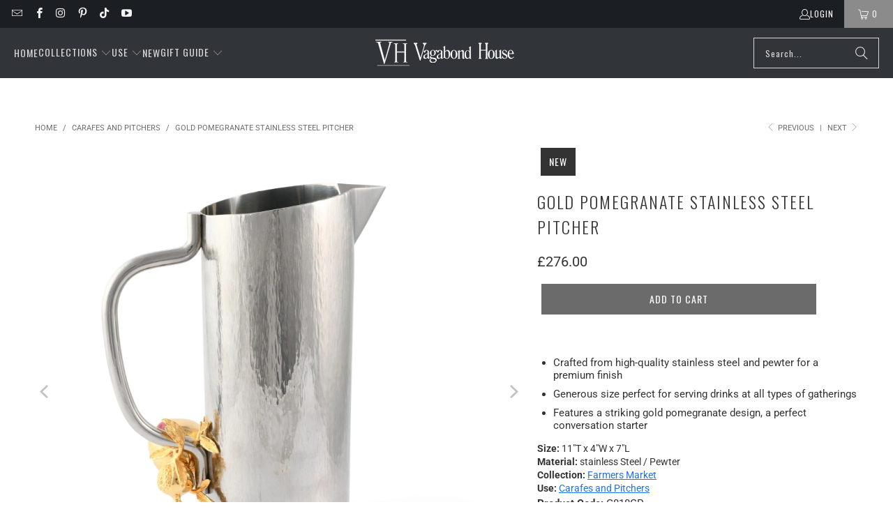

--- FILE ---
content_type: text/html; charset=utf-8
request_url: https://www.vagabondhouse.com/en-gb/collections/carafes-and-pitchers/products/stainless_pitcher_gold_pomegranate_g818gp
body_size: 63899
content:
<!DOCTYPE html>
<html class="no-js no-touch" lang="en">

  <head>

    <script async src="https://tag.getuntitled.ai/vagabondgroup/vagabondhouse"></script>
    
    
  <script>
    window.Store = window.Store || {};
    window.Store.id = 19946745;
  </script>
    <meta charset="utf-8">
    <meta http-equiv="cleartype" content="on">
  
   
  <meta name="robots" content="index,follow">


    <!-- Mobile Specific Metas -->
    <meta name="HandheldFriendly" content="True">
    <meta name="MobileOptimized" content="320">
    <meta name="viewport" content="width=device-width,initial-scale=1">
    <meta name="theme-color" content="#ffffff">

    
    <title>
      Best Gift For Lovers of Distinctive Kitchenware | Farmer&#39;s Market | Vagabond House
    </title>

    
      <meta name="description" content="Standout style meets functionality in our Gold Pomegranate Stainless Steel Pitcher. Perfect gift for any occasion. Shop now for unique kitchenware."/>
    

    <link rel="preconnect" href="https://fonts.shopifycdn.com" />
    <link rel="preconnect" href="https://cdn.shopify.com" />
    <link rel="preconnect" href="https://cdn.shopifycloud.com" />

    <link rel="dns-prefetch" href="https://v.shopify.com" />
    <link rel="dns-prefetch" href="https://www.youtube.com" />
    <link rel="dns-prefetch" href="https://vimeo.com" />

    <link href="//www.vagabondhouse.com/cdn/shop/t/199/assets/jquery.min.js?v=147293088974801289311764024959" as="script" rel="preload">

    <!-- Stylesheet for Fancybox library -->
    <link rel="stylesheet" href="//www.vagabondhouse.com/cdn/shop/t/199/assets/fancybox.css?v=19278034316635137701764024959" type="text/css" media="all" defer>

    <!-- Stylesheets for Turbo -->
    <link href="//www.vagabondhouse.com/cdn/shop/t/199/assets/styles.css?v=60302745529914147451764027387" rel="stylesheet" type="text/css" media="all" />

    <!-- Icons -->
    
      <link rel="shortcut icon" type="image/x-icon" href="//www.vagabondhouse.com/cdn/shop/files/VAGABONDHOUSE-_BRANDSTYLESHEET_-_MOUNTED_Fav_32_180x180.webp?v=1738418018">
      <link rel="apple-touch-icon" href="//www.vagabondhouse.com/cdn/shop/files/VAGABONDHOUSE-_BRANDSTYLESHEET_-_MOUNTED_Fav_32_180x180.webp?v=1738418018"/>
      <link rel="apple-touch-icon" sizes="57x57" href="//www.vagabondhouse.com/cdn/shop/files/VAGABONDHOUSE-_BRANDSTYLESHEET_-_MOUNTED_Fav_32_57x57.webp?v=1738418018"/>
      <link rel="apple-touch-icon" sizes="60x60" href="//www.vagabondhouse.com/cdn/shop/files/VAGABONDHOUSE-_BRANDSTYLESHEET_-_MOUNTED_Fav_32_60x60.webp?v=1738418018"/>
      <link rel="apple-touch-icon" sizes="72x72" href="//www.vagabondhouse.com/cdn/shop/files/VAGABONDHOUSE-_BRANDSTYLESHEET_-_MOUNTED_Fav_32_72x72.webp?v=1738418018"/>
      <link rel="apple-touch-icon" sizes="76x76" href="//www.vagabondhouse.com/cdn/shop/files/VAGABONDHOUSE-_BRANDSTYLESHEET_-_MOUNTED_Fav_32_76x76.webp?v=1738418018"/>
      <link rel="apple-touch-icon" sizes="114x114" href="//www.vagabondhouse.com/cdn/shop/files/VAGABONDHOUSE-_BRANDSTYLESHEET_-_MOUNTED_Fav_32_114x114.webp?v=1738418018"/>
      <link rel="apple-touch-icon" sizes="180x180" href="//www.vagabondhouse.com/cdn/shop/files/VAGABONDHOUSE-_BRANDSTYLESHEET_-_MOUNTED_Fav_32_180x180.webp?v=1738418018"/>
      <link rel="apple-touch-icon" sizes="228x228" href="//www.vagabondhouse.com/cdn/shop/files/VAGABONDHOUSE-_BRANDSTYLESHEET_-_MOUNTED_Fav_32_228x228.webp?v=1738418018"/>
    
    <link rel="canonical" href="https://www.vagabondhouse.com/en-gb/products/stainless_pitcher_gold_pomegranate_g818gp"/>

    

    

    
      <script src="//www.vagabondhouse.com/cdn/shop/t/199/assets/currencies.js?v=1648699478663843391764024959" defer></script>
    

    
    <script>
      window.PXUTheme = window.PXUTheme || {};
      window.PXUTheme.version = '9.4.0';
      window.PXUTheme.name = 'Turbo';
    </script>
    


    
<template id="price-ui"><span class="price " data-price></span><span class="compare-at-price" data-compare-at-price></span><span class="unit-pricing" data-unit-pricing></span></template>
    <template id="price-ui-badge"><div class="price-ui-badge__sticker price-ui-badge__sticker--">
    <span class="price-ui-badge__sticker-text" data-badge></span>
  </div></template>
    
    <template id="price-ui__price"><span class="money" data-price></span></template>
    <template id="price-ui__price-range"><span class="price-min" data-price-min><span class="money" data-price></span></span> - <span class="price-max" data-price-max><span class="money" data-price></span></span></template>
    <template id="price-ui__unit-pricing"><span class="unit-quantity" data-unit-quantity></span> | <span class="unit-price" data-unit-price><span class="money" data-price></span></span> / <span class="unit-measurement" data-unit-measurement></span></template>
    <template id="price-ui-badge__percent-savings-range">Save up to <span data-price-percent></span>%</template>
    <template id="price-ui-badge__percent-savings">Save <span data-price-percent></span>%</template>
    <template id="price-ui-badge__price-savings-range">Save up to <span class="money" data-price></span></template>
    <template id="price-ui-badge__price-savings">Save <span class="money" data-price></span></template>
    <template id="price-ui-badge__on-sale">Sale</template>
    <template id="price-ui-badge__sold-out">Out-of-Stock</template>
    <template id="price-ui-badge__in-stock">In stock</template>
    


    <script>
      
window.PXUTheme = window.PXUTheme || {};


window.PXUTheme.theme_settings = {};
window.PXUTheme.currency = {};
window.PXUTheme.routes = window.PXUTheme.routes || {};


window.PXUTheme.theme_settings.display_tos_checkbox = false;
window.PXUTheme.theme_settings.go_to_checkout = true;
window.PXUTheme.theme_settings.cart_action = "reload_page";
window.PXUTheme.theme_settings.cart_shipping_calculator = false;


window.PXUTheme.theme_settings.collection_swatches = false;
window.PXUTheme.theme_settings.collection_secondary_image = false;


window.PXUTheme.currency.show_multiple_currencies = false;
window.PXUTheme.currency.shop_currency = "USD";
window.PXUTheme.currency.default_currency = "USD";
window.PXUTheme.currency.display_format = "money_format";
window.PXUTheme.currency.money_format = "£{{amount}}";
window.PXUTheme.currency.money_format_no_currency = "£{{amount}}";
window.PXUTheme.currency.money_format_currency = "£{{amount}} GBP";
window.PXUTheme.currency.native_multi_currency = true;
window.PXUTheme.currency.iso_code = "GBP";
window.PXUTheme.currency.symbol = "£";


window.PXUTheme.theme_settings.display_inventory_left = false;
window.PXUTheme.theme_settings.inventory_threshold = 10;
window.PXUTheme.theme_settings.limit_quantity = true;


window.PXUTheme.theme_settings.menu_position = null;


window.PXUTheme.theme_settings.newsletter_popup = false;
window.PXUTheme.theme_settings.newsletter_popup_days = "14";
window.PXUTheme.theme_settings.newsletter_popup_mobile = false;
window.PXUTheme.theme_settings.newsletter_popup_seconds = 0;


window.PXUTheme.theme_settings.pagination_type = "load_more";


window.PXUTheme.theme_settings.enable_shopify_collection_badges = false;
window.PXUTheme.theme_settings.quick_shop_thumbnail_position = null;
window.PXUTheme.theme_settings.product_form_style = "select";
window.PXUTheme.theme_settings.sale_banner_enabled = true;
window.PXUTheme.theme_settings.display_savings = false;
window.PXUTheme.theme_settings.display_sold_out_price = false;
window.PXUTheme.theme_settings.free_text = "Free";
window.PXUTheme.theme_settings.video_looping = null;
window.PXUTheme.theme_settings.quick_shop_style = "inline";
window.PXUTheme.theme_settings.hover_enabled = false;


window.PXUTheme.routes.cart_url = "/en-gb/cart";
window.PXUTheme.routes.cart_update_url = "/en-gb/cart/update";
window.PXUTheme.routes.root_url = "/en-gb";
window.PXUTheme.routes.search_url = "/en-gb/search";
window.PXUTheme.routes.all_products_collection_url = "/en-gb/collections/all";
window.PXUTheme.routes.product_recommendations_url = "/en-gb/recommendations/products";
window.PXUTheme.routes.predictive_search_url = "/en-gb/search/suggest";


window.PXUTheme.theme_settings.image_loading_style = "blur-up";


window.PXUTheme.theme_settings.enable_autocomplete = true;


window.PXUTheme.theme_settings.page_dots_enabled = false;
window.PXUTheme.theme_settings.slideshow_arrow_size = "light";


window.PXUTheme.theme_settings.quick_shop_enabled = true;


window.PXUTheme.translation = {};


window.PXUTheme.translation.agree_to_terms_warning = "You must agree with the terms and conditions to checkout.";
window.PXUTheme.translation.one_item_left = "item left";
window.PXUTheme.translation.items_left_text = "items left";
window.PXUTheme.translation.cart_savings_text = "Total Savings";
window.PXUTheme.translation.cart_discount_text = "Discount";
window.PXUTheme.translation.cart_subtotal_text = "Subtotal";
window.PXUTheme.translation.cart_remove_text = "Remove";
window.PXUTheme.translation.cart_free_text = "Free";


window.PXUTheme.translation.newsletter_success_text = "Thank you for joining our mailing list!";


window.PXUTheme.translation.notify_email = "Enter your email address...";
window.PXUTheme.translation.notify_email_value = "Translation missing: en.contact.fields.email";
window.PXUTheme.translation.notify_email_send = "Send";
window.PXUTheme.translation.notify_message_first = "Please notify me when ";
window.PXUTheme.translation.notify_message_last = " becomes available - ";
window.PXUTheme.translation.notify_success_text = "Thanks! We will notify you when this product becomes available!";


window.PXUTheme.translation.add_to_cart = "Add to Cart";
window.PXUTheme.translation.coming_soon_text = "Coming Soon";
window.PXUTheme.translation.sold_out_text = "Out-of-Stock";
window.PXUTheme.translation.sale_text = "Sale";
window.PXUTheme.translation.savings_text = "You Save";
window.PXUTheme.translation.from_text = "from";
window.PXUTheme.translation.new_text = "New";
window.PXUTheme.translation.pre_order_text = "Pre-Order";
window.PXUTheme.translation.unavailable_text = "Unavailable";


window.PXUTheme.translation.all_results = "View all results";
window.PXUTheme.translation.no_results = "Sorry, no results!";


window.PXUTheme.media_queries = {};
window.PXUTheme.media_queries.small = window.matchMedia( "(max-width: 480px)" );
window.PXUTheme.media_queries.medium = window.matchMedia( "(max-width: 798px)" );
window.PXUTheme.media_queries.large = window.matchMedia( "(min-width: 799px)" );
window.PXUTheme.media_queries.larger = window.matchMedia( "(min-width: 960px)" );
window.PXUTheme.media_queries.xlarge = window.matchMedia( "(min-width: 1200px)" );
window.PXUTheme.media_queries.ie10 = window.matchMedia( "all and (-ms-high-contrast: none), (-ms-high-contrast: active)" );
window.PXUTheme.media_queries.tablet = window.matchMedia( "only screen and (min-width: 799px) and (max-width: 1024px)" );
window.PXUTheme.media_queries.mobile_and_tablet = window.matchMedia( "(max-width: 1024px)" );
    </script>

    

    
      <script src="//www.vagabondhouse.com/cdn/shop/t/199/assets/instantclick.min.js?v=20092422000980684151764024959" data-no-instant defer></script>

      <script data-no-instant>
        window.addEventListener('DOMContentLoaded', function() {

          function inIframe() {
            try {
              return window.self !== window.top;
            } catch (e) {
              return true;
            }
          }

          if (!inIframe()){
            InstantClick.on('change', function() {

              $('head script[src*="shopify"]').each(function() {
                var script = document.createElement('script');
                script.type = 'text/javascript';
                script.src = $(this).attr('src');

                $('body').append(script);
              });

              $('body').removeClass('fancybox-active');
              $.fancybox.destroy();

              InstantClick.init();

            });
          }
        });
      </script>
    

    <script>
      
    </script>

    <!-- pxu-sections-js start DO NOT EDIT --><script src="//www.vagabondhouse.com/cdn/shop/t/199/assets/pxu-sections.js?v=95061568281450201171764024959" defer></script><!-- DO NOT EDIT pxu-sections-js end-->
<script>window.performance && window.performance.mark && window.performance.mark('shopify.content_for_header.start');</script><meta name="google-site-verification" content="AisB49uQgLU4gPoH3GxrtkOhFymQ6pTUIkVu1nZm8Bo">
<meta id="shopify-digital-wallet" name="shopify-digital-wallet" content="/19946745/digital_wallets/dialog">
<meta name="shopify-checkout-api-token" content="7648adc69f0b7a4f9feceb2198fd4da5">
<meta id="in-context-paypal-metadata" data-shop-id="19946745" data-venmo-supported="true" data-environment="production" data-locale="en_US" data-paypal-v4="true" data-currency="GBP">
<link rel="alternate" hreflang="x-default" href="https://www.vagabondhouse.com/products/stainless_pitcher_gold_pomegranate_g818gp">
<link rel="alternate" hreflang="en" href="https://www.vagabondhouse.com/products/stainless_pitcher_gold_pomegranate_g818gp">
<link rel="alternate" hreflang="en-CA" href="https://www.vagabondhouse.com/en-ca/products/stainless_pitcher_gold_pomegranate_g818gp">
<link rel="alternate" hreflang="en-AU" href="https://www.vagabondhouse.com/en-au/products/stainless_pitcher_gold_pomegranate_g818gp">
<link rel="alternate" hreflang="en-CH" href="https://www.vagabondhouse.com/en-ch/products/stainless_pitcher_gold_pomegranate_g818gp">
<link rel="alternate" hreflang="en-GB" href="https://www.vagabondhouse.com/en-gb/products/stainless_pitcher_gold_pomegranate_g818gp">
<link rel="alternate" hreflang="en-TH" href="https://www.vagabondhouse.com/en-th/products/stainless_pitcher_gold_pomegranate_g818gp">
<link rel="alternate" type="application/json+oembed" href="https://www.vagabondhouse.com/en-gb/products/stainless_pitcher_gold_pomegranate_g818gp.oembed">
<script async="async" src="/checkouts/internal/preloads.js?locale=en-GB"></script>
<link rel="preconnect" href="https://shop.app" crossorigin="anonymous">
<script async="async" src="https://shop.app/checkouts/internal/preloads.js?locale=en-GB&shop_id=19946745" crossorigin="anonymous"></script>
<script id="apple-pay-shop-capabilities" type="application/json">{"shopId":19946745,"countryCode":"US","currencyCode":"GBP","merchantCapabilities":["supports3DS"],"merchantId":"gid:\/\/shopify\/Shop\/19946745","merchantName":"Vagabond House","requiredBillingContactFields":["postalAddress","email"],"requiredShippingContactFields":["postalAddress","email"],"shippingType":"shipping","supportedNetworks":["visa","masterCard","amex","discover","elo","jcb"],"total":{"type":"pending","label":"Vagabond House","amount":"1.00"},"shopifyPaymentsEnabled":true,"supportsSubscriptions":true}</script>
<script id="shopify-features" type="application/json">{"accessToken":"7648adc69f0b7a4f9feceb2198fd4da5","betas":["rich-media-storefront-analytics"],"domain":"www.vagabondhouse.com","predictiveSearch":true,"shopId":19946745,"locale":"en"}</script>
<script>var Shopify = Shopify || {};
Shopify.shop = "vagabond-house.myshopify.com";
Shopify.locale = "en";
Shopify.currency = {"active":"GBP","rate":"0.7652881041"};
Shopify.country = "GB";
Shopify.theme = {"name":"Turbo-9_ValentinesDay_Jan2026_NoFav","id":138438836272,"schema_name":"Turbo","schema_version":"9.4.0","theme_store_id":null,"role":"main"};
Shopify.theme.handle = "null";
Shopify.theme.style = {"id":null,"handle":null};
Shopify.cdnHost = "www.vagabondhouse.com/cdn";
Shopify.routes = Shopify.routes || {};
Shopify.routes.root = "/en-gb/";</script>
<script type="module">!function(o){(o.Shopify=o.Shopify||{}).modules=!0}(window);</script>
<script>!function(o){function n(){var o=[];function n(){o.push(Array.prototype.slice.apply(arguments))}return n.q=o,n}var t=o.Shopify=o.Shopify||{};t.loadFeatures=n(),t.autoloadFeatures=n()}(window);</script>
<script>
  window.ShopifyPay = window.ShopifyPay || {};
  window.ShopifyPay.apiHost = "shop.app\/pay";
  window.ShopifyPay.redirectState = null;
</script>
<script id="shop-js-analytics" type="application/json">{"pageType":"product"}</script>
<script defer="defer" async type="module" src="//www.vagabondhouse.com/cdn/shopifycloud/shop-js/modules/v2/client.init-shop-cart-sync_BdyHc3Nr.en.esm.js"></script>
<script defer="defer" async type="module" src="//www.vagabondhouse.com/cdn/shopifycloud/shop-js/modules/v2/chunk.common_Daul8nwZ.esm.js"></script>
<script type="module">
  await import("//www.vagabondhouse.com/cdn/shopifycloud/shop-js/modules/v2/client.init-shop-cart-sync_BdyHc3Nr.en.esm.js");
await import("//www.vagabondhouse.com/cdn/shopifycloud/shop-js/modules/v2/chunk.common_Daul8nwZ.esm.js");

  window.Shopify.SignInWithShop?.initShopCartSync?.({"fedCMEnabled":true,"windoidEnabled":true});

</script>
<script>
  window.Shopify = window.Shopify || {};
  if (!window.Shopify.featureAssets) window.Shopify.featureAssets = {};
  window.Shopify.featureAssets['shop-js'] = {"shop-cart-sync":["modules/v2/client.shop-cart-sync_QYOiDySF.en.esm.js","modules/v2/chunk.common_Daul8nwZ.esm.js"],"init-fed-cm":["modules/v2/client.init-fed-cm_DchLp9rc.en.esm.js","modules/v2/chunk.common_Daul8nwZ.esm.js"],"shop-button":["modules/v2/client.shop-button_OV7bAJc5.en.esm.js","modules/v2/chunk.common_Daul8nwZ.esm.js"],"init-windoid":["modules/v2/client.init-windoid_DwxFKQ8e.en.esm.js","modules/v2/chunk.common_Daul8nwZ.esm.js"],"shop-cash-offers":["modules/v2/client.shop-cash-offers_DWtL6Bq3.en.esm.js","modules/v2/chunk.common_Daul8nwZ.esm.js","modules/v2/chunk.modal_CQq8HTM6.esm.js"],"shop-toast-manager":["modules/v2/client.shop-toast-manager_CX9r1SjA.en.esm.js","modules/v2/chunk.common_Daul8nwZ.esm.js"],"init-shop-email-lookup-coordinator":["modules/v2/client.init-shop-email-lookup-coordinator_UhKnw74l.en.esm.js","modules/v2/chunk.common_Daul8nwZ.esm.js"],"pay-button":["modules/v2/client.pay-button_DzxNnLDY.en.esm.js","modules/v2/chunk.common_Daul8nwZ.esm.js"],"avatar":["modules/v2/client.avatar_BTnouDA3.en.esm.js"],"init-shop-cart-sync":["modules/v2/client.init-shop-cart-sync_BdyHc3Nr.en.esm.js","modules/v2/chunk.common_Daul8nwZ.esm.js"],"shop-login-button":["modules/v2/client.shop-login-button_D8B466_1.en.esm.js","modules/v2/chunk.common_Daul8nwZ.esm.js","modules/v2/chunk.modal_CQq8HTM6.esm.js"],"init-customer-accounts-sign-up":["modules/v2/client.init-customer-accounts-sign-up_C8fpPm4i.en.esm.js","modules/v2/client.shop-login-button_D8B466_1.en.esm.js","modules/v2/chunk.common_Daul8nwZ.esm.js","modules/v2/chunk.modal_CQq8HTM6.esm.js"],"init-shop-for-new-customer-accounts":["modules/v2/client.init-shop-for-new-customer-accounts_CVTO0Ztu.en.esm.js","modules/v2/client.shop-login-button_D8B466_1.en.esm.js","modules/v2/chunk.common_Daul8nwZ.esm.js","modules/v2/chunk.modal_CQq8HTM6.esm.js"],"init-customer-accounts":["modules/v2/client.init-customer-accounts_dRgKMfrE.en.esm.js","modules/v2/client.shop-login-button_D8B466_1.en.esm.js","modules/v2/chunk.common_Daul8nwZ.esm.js","modules/v2/chunk.modal_CQq8HTM6.esm.js"],"shop-follow-button":["modules/v2/client.shop-follow-button_CkZpjEct.en.esm.js","modules/v2/chunk.common_Daul8nwZ.esm.js","modules/v2/chunk.modal_CQq8HTM6.esm.js"],"lead-capture":["modules/v2/client.lead-capture_BntHBhfp.en.esm.js","modules/v2/chunk.common_Daul8nwZ.esm.js","modules/v2/chunk.modal_CQq8HTM6.esm.js"],"checkout-modal":["modules/v2/client.checkout-modal_CfxcYbTm.en.esm.js","modules/v2/chunk.common_Daul8nwZ.esm.js","modules/v2/chunk.modal_CQq8HTM6.esm.js"],"shop-login":["modules/v2/client.shop-login_Da4GZ2H6.en.esm.js","modules/v2/chunk.common_Daul8nwZ.esm.js","modules/v2/chunk.modal_CQq8HTM6.esm.js"],"payment-terms":["modules/v2/client.payment-terms_MV4M3zvL.en.esm.js","modules/v2/chunk.common_Daul8nwZ.esm.js","modules/v2/chunk.modal_CQq8HTM6.esm.js"]};
</script>
<script>(function() {
  var isLoaded = false;
  function asyncLoad() {
    if (isLoaded) return;
    isLoaded = true;
    var urls = ["https:\/\/cdn1.stamped.io\/files\/widget.min.js?shop=vagabond-house.myshopify.com","https:\/\/scripttags.jst.ai\/shopify_justuno_19946745_2fec1750-0a5d-11eb-b89e-c9718a0effb3.js?shop=vagabond-house.myshopify.com","\/\/cdn.shopify.com\/proxy\/3183f397bd9f5b3856a41784526512fdfa15244ba562b7b3369663ea990239b4\/bingshoppingtool-t2app-prod.trafficmanager.net\/uet\/tracking_script?shop=vagabond-house.myshopify.com\u0026sp-cache-control=cHVibGljLCBtYXgtYWdlPTkwMA","https:\/\/searchanise-ef84.kxcdn.com\/widgets\/shopify\/init.js?a=2B4z7Q6u6b\u0026shop=vagabond-house.myshopify.com"];
    for (var i = 0; i < urls.length; i++) {
      var s = document.createElement('script');
      s.type = 'text/javascript';
      s.async = true;
      s.src = urls[i];
      var x = document.getElementsByTagName('script')[0];
      x.parentNode.insertBefore(s, x);
    }
  };
  if(window.attachEvent) {
    window.attachEvent('onload', asyncLoad);
  } else {
    window.addEventListener('load', asyncLoad, false);
  }
})();</script>
<script id="__st">var __st={"a":19946745,"offset":-28800,"reqid":"59eeb2dc-37ab-4034-a44a-54d66338c249-1768974863","pageurl":"www.vagabondhouse.com\/en-gb\/collections\/carafes-and-pitchers\/products\/stainless_pitcher_gold_pomegranate_g818gp","u":"a4ea0658d75c","p":"product","rtyp":"product","rid":6819839377456};</script>
<script>window.ShopifyPaypalV4VisibilityTracking = true;</script>
<script id="captcha-bootstrap">!function(){'use strict';const t='contact',e='account',n='new_comment',o=[[t,t],['blogs',n],['comments',n],[t,'customer']],c=[[e,'customer_login'],[e,'guest_login'],[e,'recover_customer_password'],[e,'create_customer']],r=t=>t.map((([t,e])=>`form[action*='/${t}']:not([data-nocaptcha='true']) input[name='form_type'][value='${e}']`)).join(','),a=t=>()=>t?[...document.querySelectorAll(t)].map((t=>t.form)):[];function s(){const t=[...o],e=r(t);return a(e)}const i='password',u='form_key',d=['recaptcha-v3-token','g-recaptcha-response','h-captcha-response',i],f=()=>{try{return window.sessionStorage}catch{return}},m='__shopify_v',_=t=>t.elements[u];function p(t,e,n=!1){try{const o=window.sessionStorage,c=JSON.parse(o.getItem(e)),{data:r}=function(t){const{data:e,action:n}=t;return t[m]||n?{data:e,action:n}:{data:t,action:n}}(c);for(const[e,n]of Object.entries(r))t.elements[e]&&(t.elements[e].value=n);n&&o.removeItem(e)}catch(o){console.error('form repopulation failed',{error:o})}}const l='form_type',E='cptcha';function T(t){t.dataset[E]=!0}const w=window,h=w.document,L='Shopify',v='ce_forms',y='captcha';let A=!1;((t,e)=>{const n=(g='f06e6c50-85a8-45c8-87d0-21a2b65856fe',I='https://cdn.shopify.com/shopifycloud/storefront-forms-hcaptcha/ce_storefront_forms_captcha_hcaptcha.v1.5.2.iife.js',D={infoText:'Protected by hCaptcha',privacyText:'Privacy',termsText:'Terms'},(t,e,n)=>{const o=w[L][v],c=o.bindForm;if(c)return c(t,g,e,D).then(n);var r;o.q.push([[t,g,e,D],n]),r=I,A||(h.body.append(Object.assign(h.createElement('script'),{id:'captcha-provider',async:!0,src:r})),A=!0)});var g,I,D;w[L]=w[L]||{},w[L][v]=w[L][v]||{},w[L][v].q=[],w[L][y]=w[L][y]||{},w[L][y].protect=function(t,e){n(t,void 0,e),T(t)},Object.freeze(w[L][y]),function(t,e,n,w,h,L){const[v,y,A,g]=function(t,e,n){const i=e?o:[],u=t?c:[],d=[...i,...u],f=r(d),m=r(i),_=r(d.filter((([t,e])=>n.includes(e))));return[a(f),a(m),a(_),s()]}(w,h,L),I=t=>{const e=t.target;return e instanceof HTMLFormElement?e:e&&e.form},D=t=>v().includes(t);t.addEventListener('submit',(t=>{const e=I(t);if(!e)return;const n=D(e)&&!e.dataset.hcaptchaBound&&!e.dataset.recaptchaBound,o=_(e),c=g().includes(e)&&(!o||!o.value);(n||c)&&t.preventDefault(),c&&!n&&(function(t){try{if(!f())return;!function(t){const e=f();if(!e)return;const n=_(t);if(!n)return;const o=n.value;o&&e.removeItem(o)}(t);const e=Array.from(Array(32),(()=>Math.random().toString(36)[2])).join('');!function(t,e){_(t)||t.append(Object.assign(document.createElement('input'),{type:'hidden',name:u})),t.elements[u].value=e}(t,e),function(t,e){const n=f();if(!n)return;const o=[...t.querySelectorAll(`input[type='${i}']`)].map((({name:t})=>t)),c=[...d,...o],r={};for(const[a,s]of new FormData(t).entries())c.includes(a)||(r[a]=s);n.setItem(e,JSON.stringify({[m]:1,action:t.action,data:r}))}(t,e)}catch(e){console.error('failed to persist form',e)}}(e),e.submit())}));const S=(t,e)=>{t&&!t.dataset[E]&&(n(t,e.some((e=>e===t))),T(t))};for(const o of['focusin','change'])t.addEventListener(o,(t=>{const e=I(t);D(e)&&S(e,y())}));const B=e.get('form_key'),M=e.get(l),P=B&&M;t.addEventListener('DOMContentLoaded',(()=>{const t=y();if(P)for(const e of t)e.elements[l].value===M&&p(e,B);[...new Set([...A(),...v().filter((t=>'true'===t.dataset.shopifyCaptcha))])].forEach((e=>S(e,t)))}))}(h,new URLSearchParams(w.location.search),n,t,e,['guest_login'])})(!0,!0)}();</script>
<script integrity="sha256-4kQ18oKyAcykRKYeNunJcIwy7WH5gtpwJnB7kiuLZ1E=" data-source-attribution="shopify.loadfeatures" defer="defer" src="//www.vagabondhouse.com/cdn/shopifycloud/storefront/assets/storefront/load_feature-a0a9edcb.js" crossorigin="anonymous"></script>
<script crossorigin="anonymous" defer="defer" src="//www.vagabondhouse.com/cdn/shopifycloud/storefront/assets/shopify_pay/storefront-65b4c6d7.js?v=20250812"></script>
<script data-source-attribution="shopify.dynamic_checkout.dynamic.init">var Shopify=Shopify||{};Shopify.PaymentButton=Shopify.PaymentButton||{isStorefrontPortableWallets:!0,init:function(){window.Shopify.PaymentButton.init=function(){};var t=document.createElement("script");t.src="https://www.vagabondhouse.com/cdn/shopifycloud/portable-wallets/latest/portable-wallets.en.js",t.type="module",document.head.appendChild(t)}};
</script>
<script data-source-attribution="shopify.dynamic_checkout.buyer_consent">
  function portableWalletsHideBuyerConsent(e){var t=document.getElementById("shopify-buyer-consent"),n=document.getElementById("shopify-subscription-policy-button");t&&n&&(t.classList.add("hidden"),t.setAttribute("aria-hidden","true"),n.removeEventListener("click",e))}function portableWalletsShowBuyerConsent(e){var t=document.getElementById("shopify-buyer-consent"),n=document.getElementById("shopify-subscription-policy-button");t&&n&&(t.classList.remove("hidden"),t.removeAttribute("aria-hidden"),n.addEventListener("click",e))}window.Shopify?.PaymentButton&&(window.Shopify.PaymentButton.hideBuyerConsent=portableWalletsHideBuyerConsent,window.Shopify.PaymentButton.showBuyerConsent=portableWalletsShowBuyerConsent);
</script>
<script data-source-attribution="shopify.dynamic_checkout.cart.bootstrap">document.addEventListener("DOMContentLoaded",(function(){function t(){return document.querySelector("shopify-accelerated-checkout-cart, shopify-accelerated-checkout")}if(t())Shopify.PaymentButton.init();else{new MutationObserver((function(e,n){t()&&(Shopify.PaymentButton.init(),n.disconnect())})).observe(document.body,{childList:!0,subtree:!0})}}));
</script>
<link id="shopify-accelerated-checkout-styles" rel="stylesheet" media="screen" href="https://www.vagabondhouse.com/cdn/shopifycloud/portable-wallets/latest/accelerated-checkout-backwards-compat.css" crossorigin="anonymous">
<style id="shopify-accelerated-checkout-cart">
        #shopify-buyer-consent {
  margin-top: 1em;
  display: inline-block;
  width: 100%;
}

#shopify-buyer-consent.hidden {
  display: none;
}

#shopify-subscription-policy-button {
  background: none;
  border: none;
  padding: 0;
  text-decoration: underline;
  font-size: inherit;
  cursor: pointer;
}

#shopify-subscription-policy-button::before {
  box-shadow: none;
}

      </style>

<script>window.performance && window.performance.mark && window.performance.mark('shopify.content_for_header.end');</script>

    

<meta name="author" content="Vagabond House">
<meta property="og:url" content="https://www.vagabondhouse.com/en-gb/products/stainless_pitcher_gold_pomegranate_g818gp">
<meta property="og:site_name" content="Vagabond House">




  <meta property="og:type" content="product">
  <meta property="og:title" content="Gold Pomegranate Stainless Steel Pitcher">
  
    
      <meta property="og:image" content="https://www.vagabondhouse.com/cdn/shop/products/vagabond-house-farmer-s-market-gold-pomegranate-stainless-steel-pitcher-g818gp-31279448457264_600x.jpg?v=1678125153">
      <meta property="og:image:secure_url" content="https://www.vagabondhouse.com/cdn/shop/products/vagabond-house-farmer-s-market-gold-pomegranate-stainless-steel-pitcher-g818gp-31279448457264_600x.jpg?v=1678125153">
      
      <meta property="og:image:width" content="2000">
      <meta property="og:image:height" content="2000">
    
      <meta property="og:image" content="https://www.vagabondhouse.com/cdn/shop/products/vagabond-house-farmer-s-market-gold-pomegranate-stainless-steel-pitcher-g818gp-31279448490032_600x.jpg?v=1678125150">
      <meta property="og:image:secure_url" content="https://www.vagabondhouse.com/cdn/shop/products/vagabond-house-farmer-s-market-gold-pomegranate-stainless-steel-pitcher-g818gp-31279448490032_600x.jpg?v=1678125150">
      
      <meta property="og:image:width" content="2000">
      <meta property="og:image:height" content="2000">
    
      <meta property="og:image" content="https://www.vagabondhouse.com/cdn/shop/products/vagabond-house-farmer-s-market-gold-pomegranate-stainless-steel-pitcher-g818gp-31279448522800_600x.jpg?v=1678124979">
      <meta property="og:image:secure_url" content="https://www.vagabondhouse.com/cdn/shop/products/vagabond-house-farmer-s-market-gold-pomegranate-stainless-steel-pitcher-g818gp-31279448522800_600x.jpg?v=1678124979">
      
      <meta property="og:image:width" content="2000">
      <meta property="og:image:height" content="2000">
    
  
  <meta property="product:price:amount" content="276.00">
  <meta property="product:price:currency" content="USD">



  <meta property="og:description" content="Standout style meets functionality in our Gold Pomegranate Stainless Steel Pitcher. Perfect gift for any occasion. Shop now for unique kitchenware.">




<meta name="twitter:card" content="summary">

  <meta name="twitter:title" content="Gold Pomegranate Stainless Steel Pitcher">
  <meta name="twitter:description" content="Express your love for unique kitchenware with this Gold Pomegranate Stainless Steel Pitcher from Vagabond House&#39;s Farmer&#39;s Market collection. Carefully crafted from premium stainless steel and pewter, the pitcher exhibits an intricate gold pomegranate design at the handle&#39;s base, making it a centerpiece in your gatherings. Its generous size is designed ideally for accommodating beverages in your summer parties, turning every sip into a luxurious experience. This pitcher isn&#39;t just a vessel, but a conversation piece and the best gift for lovers of distinctive kitchenware.">
  <meta name="twitter:image" content="https://www.vagabondhouse.com/cdn/shop/products/vagabond-house-farmer-s-market-gold-pomegranate-stainless-steel-pitcher-g818gp-31279448457264_240x.jpg?v=1678125153">
  <meta name="twitter:image:width" content="240">
  <meta name="twitter:image:height" content="240">
  <meta name="twitter:image:alt" content="Vagabond House Farmer&#39;s Market Gold Pomegranate Stainless Steel Pitcher">



    <link rel="prev" href="/en-gb/collections/carafes-and-pitchers/products/wine_decanter_small_grape_g481gr">
    <link rel="next" href="/en-gb/collections/carafes-and-pitchers/products/stainless_pitcher_snake_gold_g818gs">
  <!-- pxu-sections-css start DO NOT EDIT --><link href="//www.vagabondhouse.com/cdn/shop/t/199/assets/pxu-sections.css?v=21814317900773443051764024959" rel="stylesheet" type="text/css" media="all" /><!-- DO NOT EDIT pxu-sections-css end-->
<!-- BEGIN app block: shopify://apps/xo-insert-code/blocks/insert-code-header/72017b12-3679-442e-b23c-5c62460717f5 --><!-- XO-InsertCode Header -->


<script src="//cdata.mpio.io/js/E3B27CC2F04E71.js" async defer></script>
  
<!-- End: XO-InsertCode Header -->


<!-- END app block --><!-- BEGIN app block: shopify://apps/klaviyo-email-marketing-sms/blocks/klaviyo-onsite-embed/2632fe16-c075-4321-a88b-50b567f42507 -->












  <script async src="https://static.klaviyo.com/onsite/js/Qr3fLA/klaviyo.js?company_id=Qr3fLA"></script>
  <script>!function(){if(!window.klaviyo){window._klOnsite=window._klOnsite||[];try{window.klaviyo=new Proxy({},{get:function(n,i){return"push"===i?function(){var n;(n=window._klOnsite).push.apply(n,arguments)}:function(){for(var n=arguments.length,o=new Array(n),w=0;w<n;w++)o[w]=arguments[w];var t="function"==typeof o[o.length-1]?o.pop():void 0,e=new Promise((function(n){window._klOnsite.push([i].concat(o,[function(i){t&&t(i),n(i)}]))}));return e}}})}catch(n){window.klaviyo=window.klaviyo||[],window.klaviyo.push=function(){var n;(n=window._klOnsite).push.apply(n,arguments)}}}}();</script>

  
    <script id="viewed_product">
      if (item == null) {
        var _learnq = _learnq || [];

        var MetafieldReviews = null
        var MetafieldYotpoRating = null
        var MetafieldYotpoCount = null
        var MetafieldLooxRating = null
        var MetafieldLooxCount = null
        var okendoProduct = null
        var okendoProductReviewCount = null
        var okendoProductReviewAverageValue = null
        try {
          // The following fields are used for Customer Hub recently viewed in order to add reviews.
          // This information is not part of __kla_viewed. Instead, it is part of __kla_viewed_reviewed_items
          MetafieldReviews = {"rating_count":0};
          MetafieldYotpoRating = null
          MetafieldYotpoCount = null
          MetafieldLooxRating = null
          MetafieldLooxCount = null

          okendoProduct = null
          // If the okendo metafield is not legacy, it will error, which then requires the new json formatted data
          if (okendoProduct && 'error' in okendoProduct) {
            okendoProduct = null
          }
          okendoProductReviewCount = okendoProduct ? okendoProduct.reviewCount : null
          okendoProductReviewAverageValue = okendoProduct ? okendoProduct.reviewAverageValue : null
        } catch (error) {
          console.error('Error in Klaviyo onsite reviews tracking:', error);
        }

        var item = {
          Name: "Gold Pomegranate Stainless Steel Pitcher",
          ProductID: 6819839377456,
          Categories: ["BBQ Essentials","Carafes and Pitchers","Farmers Market","Garden Friends and Farmer's Market Collection","Gifts for Her","Holiday Gift Ideas","Hostess Gifts - Fall \/ Winter","New Arrivals","New Year's Entertaining Essentials","Pitchers","Serveware Collection","Spring Collection","Summer Collection"],
          ImageURL: "https://www.vagabondhouse.com/cdn/shop/products/vagabond-house-farmer-s-market-gold-pomegranate-stainless-steel-pitcher-g818gp-31279448457264_grande.jpg?v=1678125153",
          URL: "https://www.vagabondhouse.com/en-gb/products/stainless_pitcher_gold_pomegranate_g818gp",
          Brand: "Vagabond House",
          Price: "£276.00",
          Value: "276.00",
          CompareAtPrice: "£0.00"
        };
        _learnq.push(['track', 'Viewed Product', item]);
        _learnq.push(['trackViewedItem', {
          Title: item.Name,
          ItemId: item.ProductID,
          Categories: item.Categories,
          ImageUrl: item.ImageURL,
          Url: item.URL,
          Metadata: {
            Brand: item.Brand,
            Price: item.Price,
            Value: item.Value,
            CompareAtPrice: item.CompareAtPrice
          },
          metafields:{
            reviews: MetafieldReviews,
            yotpo:{
              rating: MetafieldYotpoRating,
              count: MetafieldYotpoCount,
            },
            loox:{
              rating: MetafieldLooxRating,
              count: MetafieldLooxCount,
            },
            okendo: {
              rating: okendoProductReviewAverageValue,
              count: okendoProductReviewCount,
            }
          }
        }]);
      }
    </script>
  




  <script>
    window.klaviyoReviewsProductDesignMode = false
  </script>



  <!-- BEGIN app snippet: customer-hub-data --><script>
  if (!window.customerHub) {
    window.customerHub = {};
  }
  window.customerHub.storefrontRoutes = {
    login: "https://www.vagabondhouse.com/customer_authentication/redirect?locale=en&region_country=GB?return_url=%2F%23k-hub",
    register: "https://account.vagabondhouse.com?locale=en?return_url=%2F%23k-hub",
    logout: "/en-gb/account/logout",
    profile: "/en-gb/account",
    addresses: "/en-gb/account/addresses",
  };
  
  window.customerHub.userId = null;
  
  window.customerHub.storeDomain = "vagabond-house.myshopify.com";

  
    window.customerHub.activeProduct = {
      name: "Gold Pomegranate Stainless Steel Pitcher",
      category: null,
      imageUrl: "https://www.vagabondhouse.com/cdn/shop/products/vagabond-house-farmer-s-market-gold-pomegranate-stainless-steel-pitcher-g818gp-31279448457264_grande.jpg?v=1678125153",
      id: "6819839377456",
      link: "https://www.vagabondhouse.com/en-gb/products/stainless_pitcher_gold_pomegranate_g818gp",
      variants: [
        
          {
            id: "39989958475824",
            
            imageUrl: null,
            
            price: "27600",
            currency: "USD",
            availableForSale: true,
            title: "Default Title",
          },
        
      ],
    };
    window.customerHub.activeProduct.variants.forEach((variant) => {
        
        variant.price = `${variant.price.slice(0, -2)}.${variant.price.slice(-2)}`;
    });
  

  
    window.customerHub.storeLocale = {
        currentLanguage: 'en',
        currentCountry: 'GB',
        availableLanguages: [
          
            {
              iso_code: 'en',
              endonym_name: 'English'
            }
          
        ],
        availableCountries: [
          
            {
              iso_code: 'AL',
              name: 'Albania',
              currency_code: 'ALL'
            },
          
            {
              iso_code: 'DZ',
              name: 'Algeria',
              currency_code: 'DZD'
            },
          
            {
              iso_code: 'AD',
              name: 'Andorra',
              currency_code: 'EUR'
            },
          
            {
              iso_code: 'AO',
              name: 'Angola',
              currency_code: 'USD'
            },
          
            {
              iso_code: 'AI',
              name: 'Anguilla',
              currency_code: 'XCD'
            },
          
            {
              iso_code: 'AG',
              name: 'Antigua &amp; Barbuda',
              currency_code: 'XCD'
            },
          
            {
              iso_code: 'AR',
              name: 'Argentina',
              currency_code: 'USD'
            },
          
            {
              iso_code: 'AM',
              name: 'Armenia',
              currency_code: 'AMD'
            },
          
            {
              iso_code: 'AW',
              name: 'Aruba',
              currency_code: 'AWG'
            },
          
            {
              iso_code: 'AU',
              name: 'Australia',
              currency_code: 'AUD'
            },
          
            {
              iso_code: 'AT',
              name: 'Austria',
              currency_code: 'EUR'
            },
          
            {
              iso_code: 'AZ',
              name: 'Azerbaijan',
              currency_code: 'AZN'
            },
          
            {
              iso_code: 'BS',
              name: 'Bahamas',
              currency_code: 'BSD'
            },
          
            {
              iso_code: 'BH',
              name: 'Bahrain',
              currency_code: 'USD'
            },
          
            {
              iso_code: 'BD',
              name: 'Bangladesh',
              currency_code: 'BDT'
            },
          
            {
              iso_code: 'BB',
              name: 'Barbados',
              currency_code: 'BBD'
            },
          
            {
              iso_code: 'BE',
              name: 'Belgium',
              currency_code: 'EUR'
            },
          
            {
              iso_code: 'BZ',
              name: 'Belize',
              currency_code: 'BZD'
            },
          
            {
              iso_code: 'BJ',
              name: 'Benin',
              currency_code: 'XOF'
            },
          
            {
              iso_code: 'BM',
              name: 'Bermuda',
              currency_code: 'USD'
            },
          
            {
              iso_code: 'BO',
              name: 'Bolivia',
              currency_code: 'BOB'
            },
          
            {
              iso_code: 'BA',
              name: 'Bosnia &amp; Herzegovina',
              currency_code: 'BAM'
            },
          
            {
              iso_code: 'BW',
              name: 'Botswana',
              currency_code: 'BWP'
            },
          
            {
              iso_code: 'BR',
              name: 'Brazil',
              currency_code: 'USD'
            },
          
            {
              iso_code: 'VG',
              name: 'British Virgin Islands',
              currency_code: 'USD'
            },
          
            {
              iso_code: 'BN',
              name: 'Brunei',
              currency_code: 'BND'
            },
          
            {
              iso_code: 'BG',
              name: 'Bulgaria',
              currency_code: 'EUR'
            },
          
            {
              iso_code: 'BF',
              name: 'Burkina Faso',
              currency_code: 'XOF'
            },
          
            {
              iso_code: 'BI',
              name: 'Burundi',
              currency_code: 'USD'
            },
          
            {
              iso_code: 'KH',
              name: 'Cambodia',
              currency_code: 'KHR'
            },
          
            {
              iso_code: 'CM',
              name: 'Cameroon',
              currency_code: 'XAF'
            },
          
            {
              iso_code: 'CA',
              name: 'Canada',
              currency_code: 'CAD'
            },
          
            {
              iso_code: 'CV',
              name: 'Cape Verde',
              currency_code: 'CVE'
            },
          
            {
              iso_code: 'BQ',
              name: 'Caribbean Netherlands',
              currency_code: 'USD'
            },
          
            {
              iso_code: 'KY',
              name: 'Cayman Islands',
              currency_code: 'KYD'
            },
          
            {
              iso_code: 'TD',
              name: 'Chad',
              currency_code: 'XAF'
            },
          
            {
              iso_code: 'CL',
              name: 'Chile',
              currency_code: 'USD'
            },
          
            {
              iso_code: 'CN',
              name: 'China',
              currency_code: 'CNY'
            },
          
            {
              iso_code: 'CO',
              name: 'Colombia',
              currency_code: 'USD'
            },
          
            {
              iso_code: 'KM',
              name: 'Comoros',
              currency_code: 'KMF'
            },
          
            {
              iso_code: 'CK',
              name: 'Cook Islands',
              currency_code: 'NZD'
            },
          
            {
              iso_code: 'CR',
              name: 'Costa Rica',
              currency_code: 'CRC'
            },
          
            {
              iso_code: 'HR',
              name: 'Croatia',
              currency_code: 'EUR'
            },
          
            {
              iso_code: 'CW',
              name: 'Curaçao',
              currency_code: 'ANG'
            },
          
            {
              iso_code: 'CY',
              name: 'Cyprus',
              currency_code: 'EUR'
            },
          
            {
              iso_code: 'CZ',
              name: 'Czechia',
              currency_code: 'CZK'
            },
          
            {
              iso_code: 'DK',
              name: 'Denmark',
              currency_code: 'DKK'
            },
          
            {
              iso_code: 'DJ',
              name: 'Djibouti',
              currency_code: 'DJF'
            },
          
            {
              iso_code: 'DM',
              name: 'Dominica',
              currency_code: 'XCD'
            },
          
            {
              iso_code: 'DO',
              name: 'Dominican Republic',
              currency_code: 'DOP'
            },
          
            {
              iso_code: 'EC',
              name: 'Ecuador',
              currency_code: 'USD'
            },
          
            {
              iso_code: 'EG',
              name: 'Egypt',
              currency_code: 'EGP'
            },
          
            {
              iso_code: 'SV',
              name: 'El Salvador',
              currency_code: 'USD'
            },
          
            {
              iso_code: 'GQ',
              name: 'Equatorial Guinea',
              currency_code: 'XAF'
            },
          
            {
              iso_code: 'EE',
              name: 'Estonia',
              currency_code: 'EUR'
            },
          
            {
              iso_code: 'SZ',
              name: 'Eswatini',
              currency_code: 'USD'
            },
          
            {
              iso_code: 'ET',
              name: 'Ethiopia',
              currency_code: 'ETB'
            },
          
            {
              iso_code: 'FK',
              name: 'Falkland Islands',
              currency_code: 'FKP'
            },
          
            {
              iso_code: 'FO',
              name: 'Faroe Islands',
              currency_code: 'DKK'
            },
          
            {
              iso_code: 'FJ',
              name: 'Fiji',
              currency_code: 'FJD'
            },
          
            {
              iso_code: 'FI',
              name: 'Finland',
              currency_code: 'EUR'
            },
          
            {
              iso_code: 'FR',
              name: 'France',
              currency_code: 'EUR'
            },
          
            {
              iso_code: 'GF',
              name: 'French Guiana',
              currency_code: 'EUR'
            },
          
            {
              iso_code: 'PF',
              name: 'French Polynesia',
              currency_code: 'XPF'
            },
          
            {
              iso_code: 'GA',
              name: 'Gabon',
              currency_code: 'XOF'
            },
          
            {
              iso_code: 'GM',
              name: 'Gambia',
              currency_code: 'GMD'
            },
          
            {
              iso_code: 'GE',
              name: 'Georgia',
              currency_code: 'USD'
            },
          
            {
              iso_code: 'DE',
              name: 'Germany',
              currency_code: 'EUR'
            },
          
            {
              iso_code: 'GH',
              name: 'Ghana',
              currency_code: 'USD'
            },
          
            {
              iso_code: 'GI',
              name: 'Gibraltar',
              currency_code: 'GBP'
            },
          
            {
              iso_code: 'GR',
              name: 'Greece',
              currency_code: 'EUR'
            },
          
            {
              iso_code: 'GL',
              name: 'Greenland',
              currency_code: 'DKK'
            },
          
            {
              iso_code: 'GD',
              name: 'Grenada',
              currency_code: 'XCD'
            },
          
            {
              iso_code: 'GP',
              name: 'Guadeloupe',
              currency_code: 'EUR'
            },
          
            {
              iso_code: 'GT',
              name: 'Guatemala',
              currency_code: 'GTQ'
            },
          
            {
              iso_code: 'GG',
              name: 'Guernsey',
              currency_code: 'GBP'
            },
          
            {
              iso_code: 'GN',
              name: 'Guinea',
              currency_code: 'GNF'
            },
          
            {
              iso_code: 'GW',
              name: 'Guinea-Bissau',
              currency_code: 'XOF'
            },
          
            {
              iso_code: 'GY',
              name: 'Guyana',
              currency_code: 'GYD'
            },
          
            {
              iso_code: 'HT',
              name: 'Haiti',
              currency_code: 'USD'
            },
          
            {
              iso_code: 'HN',
              name: 'Honduras',
              currency_code: 'HNL'
            },
          
            {
              iso_code: 'HK',
              name: 'Hong Kong SAR',
              currency_code: 'HKD'
            },
          
            {
              iso_code: 'HU',
              name: 'Hungary',
              currency_code: 'HUF'
            },
          
            {
              iso_code: 'IS',
              name: 'Iceland',
              currency_code: 'ISK'
            },
          
            {
              iso_code: 'IN',
              name: 'India',
              currency_code: 'INR'
            },
          
            {
              iso_code: 'ID',
              name: 'Indonesia',
              currency_code: 'IDR'
            },
          
            {
              iso_code: 'IE',
              name: 'Ireland',
              currency_code: 'EUR'
            },
          
            {
              iso_code: 'IL',
              name: 'Israel',
              currency_code: 'ILS'
            },
          
            {
              iso_code: 'IT',
              name: 'Italy',
              currency_code: 'EUR'
            },
          
            {
              iso_code: 'JM',
              name: 'Jamaica',
              currency_code: 'JMD'
            },
          
            {
              iso_code: 'JP',
              name: 'Japan',
              currency_code: 'JPY'
            },
          
            {
              iso_code: 'JE',
              name: 'Jersey',
              currency_code: 'USD'
            },
          
            {
              iso_code: 'JO',
              name: 'Jordan',
              currency_code: 'USD'
            },
          
            {
              iso_code: 'KZ',
              name: 'Kazakhstan',
              currency_code: 'KZT'
            },
          
            {
              iso_code: 'KE',
              name: 'Kenya',
              currency_code: 'KES'
            },
          
            {
              iso_code: 'KI',
              name: 'Kiribati',
              currency_code: 'USD'
            },
          
            {
              iso_code: 'KW',
              name: 'Kuwait',
              currency_code: 'USD'
            },
          
            {
              iso_code: 'KG',
              name: 'Kyrgyzstan',
              currency_code: 'KGS'
            },
          
            {
              iso_code: 'LA',
              name: 'Laos',
              currency_code: 'LAK'
            },
          
            {
              iso_code: 'LV',
              name: 'Latvia',
              currency_code: 'EUR'
            },
          
            {
              iso_code: 'LS',
              name: 'Lesotho',
              currency_code: 'USD'
            },
          
            {
              iso_code: 'LI',
              name: 'Liechtenstein',
              currency_code: 'CHF'
            },
          
            {
              iso_code: 'LT',
              name: 'Lithuania',
              currency_code: 'EUR'
            },
          
            {
              iso_code: 'LU',
              name: 'Luxembourg',
              currency_code: 'EUR'
            },
          
            {
              iso_code: 'MO',
              name: 'Macao SAR',
              currency_code: 'MOP'
            },
          
            {
              iso_code: 'MG',
              name: 'Madagascar',
              currency_code: 'USD'
            },
          
            {
              iso_code: 'MW',
              name: 'Malawi',
              currency_code: 'MWK'
            },
          
            {
              iso_code: 'MY',
              name: 'Malaysia',
              currency_code: 'MYR'
            },
          
            {
              iso_code: 'MV',
              name: 'Maldives',
              currency_code: 'MVR'
            },
          
            {
              iso_code: 'MT',
              name: 'Malta',
              currency_code: 'EUR'
            },
          
            {
              iso_code: 'MQ',
              name: 'Martinique',
              currency_code: 'EUR'
            },
          
            {
              iso_code: 'MR',
              name: 'Mauritania',
              currency_code: 'USD'
            },
          
            {
              iso_code: 'MU',
              name: 'Mauritius',
              currency_code: 'MUR'
            },
          
            {
              iso_code: 'YT',
              name: 'Mayotte',
              currency_code: 'EUR'
            },
          
            {
              iso_code: 'MX',
              name: 'Mexico',
              currency_code: 'USD'
            },
          
            {
              iso_code: 'MD',
              name: 'Moldova',
              currency_code: 'MDL'
            },
          
            {
              iso_code: 'MC',
              name: 'Monaco',
              currency_code: 'EUR'
            },
          
            {
              iso_code: 'MN',
              name: 'Mongolia',
              currency_code: 'MNT'
            },
          
            {
              iso_code: 'ME',
              name: 'Montenegro',
              currency_code: 'EUR'
            },
          
            {
              iso_code: 'MS',
              name: 'Montserrat',
              currency_code: 'XCD'
            },
          
            {
              iso_code: 'MA',
              name: 'Morocco',
              currency_code: 'MAD'
            },
          
            {
              iso_code: 'MZ',
              name: 'Mozambique',
              currency_code: 'USD'
            },
          
            {
              iso_code: 'NA',
              name: 'Namibia',
              currency_code: 'USD'
            },
          
            {
              iso_code: 'NR',
              name: 'Nauru',
              currency_code: 'AUD'
            },
          
            {
              iso_code: 'NP',
              name: 'Nepal',
              currency_code: 'NPR'
            },
          
            {
              iso_code: 'NL',
              name: 'Netherlands',
              currency_code: 'EUR'
            },
          
            {
              iso_code: 'NC',
              name: 'New Caledonia',
              currency_code: 'XPF'
            },
          
            {
              iso_code: 'NZ',
              name: 'New Zealand',
              currency_code: 'NZD'
            },
          
            {
              iso_code: 'NI',
              name: 'Nicaragua',
              currency_code: 'NIO'
            },
          
            {
              iso_code: 'NG',
              name: 'Nigeria',
              currency_code: 'NGN'
            },
          
            {
              iso_code: 'NU',
              name: 'Niue',
              currency_code: 'NZD'
            },
          
            {
              iso_code: 'MK',
              name: 'North Macedonia',
              currency_code: 'USD'
            },
          
            {
              iso_code: 'NO',
              name: 'Norway',
              currency_code: 'USD'
            },
          
            {
              iso_code: 'OM',
              name: 'Oman',
              currency_code: 'USD'
            },
          
            {
              iso_code: 'PK',
              name: 'Pakistan',
              currency_code: 'PKR'
            },
          
            {
              iso_code: 'PA',
              name: 'Panama',
              currency_code: 'USD'
            },
          
            {
              iso_code: 'PG',
              name: 'Papua New Guinea',
              currency_code: 'PGK'
            },
          
            {
              iso_code: 'PY',
              name: 'Paraguay',
              currency_code: 'PYG'
            },
          
            {
              iso_code: 'PE',
              name: 'Peru',
              currency_code: 'PEN'
            },
          
            {
              iso_code: 'PH',
              name: 'Philippines',
              currency_code: 'PHP'
            },
          
            {
              iso_code: 'PL',
              name: 'Poland',
              currency_code: 'PLN'
            },
          
            {
              iso_code: 'PT',
              name: 'Portugal',
              currency_code: 'EUR'
            },
          
            {
              iso_code: 'QA',
              name: 'Qatar',
              currency_code: 'QAR'
            },
          
            {
              iso_code: 'RE',
              name: 'Réunion',
              currency_code: 'EUR'
            },
          
            {
              iso_code: 'RO',
              name: 'Romania',
              currency_code: 'RON'
            },
          
            {
              iso_code: 'RW',
              name: 'Rwanda',
              currency_code: 'RWF'
            },
          
            {
              iso_code: 'WS',
              name: 'Samoa',
              currency_code: 'WST'
            },
          
            {
              iso_code: 'SM',
              name: 'San Marino',
              currency_code: 'EUR'
            },
          
            {
              iso_code: 'ST',
              name: 'São Tomé &amp; Príncipe',
              currency_code: 'STD'
            },
          
            {
              iso_code: 'SA',
              name: 'Saudi Arabia',
              currency_code: 'SAR'
            },
          
            {
              iso_code: 'SN',
              name: 'Senegal',
              currency_code: 'XOF'
            },
          
            {
              iso_code: 'RS',
              name: 'Serbia',
              currency_code: 'RSD'
            },
          
            {
              iso_code: 'SC',
              name: 'Seychelles',
              currency_code: 'USD'
            },
          
            {
              iso_code: 'SL',
              name: 'Sierra Leone',
              currency_code: 'SLL'
            },
          
            {
              iso_code: 'SG',
              name: 'Singapore',
              currency_code: 'SGD'
            },
          
            {
              iso_code: 'SK',
              name: 'Slovakia',
              currency_code: 'EUR'
            },
          
            {
              iso_code: 'SI',
              name: 'Slovenia',
              currency_code: 'EUR'
            },
          
            {
              iso_code: 'SB',
              name: 'Solomon Islands',
              currency_code: 'SBD'
            },
          
            {
              iso_code: 'ZA',
              name: 'South Africa',
              currency_code: 'USD'
            },
          
            {
              iso_code: 'KR',
              name: 'South Korea',
              currency_code: 'KRW'
            },
          
            {
              iso_code: 'ES',
              name: 'Spain',
              currency_code: 'EUR'
            },
          
            {
              iso_code: 'LK',
              name: 'Sri Lanka',
              currency_code: 'LKR'
            },
          
            {
              iso_code: 'BL',
              name: 'St. Barthélemy',
              currency_code: 'EUR'
            },
          
            {
              iso_code: 'KN',
              name: 'St. Kitts &amp; Nevis',
              currency_code: 'XCD'
            },
          
            {
              iso_code: 'LC',
              name: 'St. Lucia',
              currency_code: 'XCD'
            },
          
            {
              iso_code: 'MF',
              name: 'St. Martin',
              currency_code: 'EUR'
            },
          
            {
              iso_code: 'VC',
              name: 'St. Vincent &amp; Grenadines',
              currency_code: 'XCD'
            },
          
            {
              iso_code: 'SR',
              name: 'Suriname',
              currency_code: 'USD'
            },
          
            {
              iso_code: 'SE',
              name: 'Sweden',
              currency_code: 'SEK'
            },
          
            {
              iso_code: 'CH',
              name: 'Switzerland',
              currency_code: 'CHF'
            },
          
            {
              iso_code: 'TW',
              name: 'Taiwan',
              currency_code: 'TWD'
            },
          
            {
              iso_code: 'TZ',
              name: 'Tanzania',
              currency_code: 'TZS'
            },
          
            {
              iso_code: 'TH',
              name: 'Thailand',
              currency_code: 'THB'
            },
          
            {
              iso_code: 'TL',
              name: 'Timor-Leste',
              currency_code: 'USD'
            },
          
            {
              iso_code: 'TG',
              name: 'Togo',
              currency_code: 'XOF'
            },
          
            {
              iso_code: 'TO',
              name: 'Tonga',
              currency_code: 'TOP'
            },
          
            {
              iso_code: 'TT',
              name: 'Trinidad &amp; Tobago',
              currency_code: 'TTD'
            },
          
            {
              iso_code: 'TN',
              name: 'Tunisia',
              currency_code: 'USD'
            },
          
            {
              iso_code: 'TC',
              name: 'Turks &amp; Caicos Islands',
              currency_code: 'USD'
            },
          
            {
              iso_code: 'TV',
              name: 'Tuvalu',
              currency_code: 'AUD'
            },
          
            {
              iso_code: 'UG',
              name: 'Uganda',
              currency_code: 'UGX'
            },
          
            {
              iso_code: 'AE',
              name: 'United Arab Emirates',
              currency_code: 'AED'
            },
          
            {
              iso_code: 'GB',
              name: 'United Kingdom',
              currency_code: 'GBP'
            },
          
            {
              iso_code: 'US',
              name: 'United States',
              currency_code: 'USD'
            },
          
            {
              iso_code: 'UY',
              name: 'Uruguay',
              currency_code: 'UYU'
            },
          
            {
              iso_code: 'UZ',
              name: 'Uzbekistan',
              currency_code: 'UZS'
            },
          
            {
              iso_code: 'VU',
              name: 'Vanuatu',
              currency_code: 'VUV'
            },
          
            {
              iso_code: 'VN',
              name: 'Vietnam',
              currency_code: 'VND'
            },
          
            {
              iso_code: 'ZM',
              name: 'Zambia',
              currency_code: 'USD'
            }
          
        ]
    };
  
</script>
<!-- END app snippet -->



  <!-- BEGIN app snippet: customer-hub-replace-links -->
<script>
  function replaceAccountLinks() {
    const selector =
      'a[href$="/account/login"], a[href$="/account"], a[href^="https://shopify.com/"][href*="/account"], a[href*="/customer_identity/redirect"], a[href*="/customer_authentication/redirect"], a[href$="/en-gb/account';
    const accountLinksNodes = document.querySelectorAll(selector);
    for (const node of accountLinksNodes) {
      const ignore = node.dataset.kHubIgnore !== undefined && node.dataset.kHubIgnore !== 'false';
      if (!ignore) {
        // Any login links to Shopify's account system, point them at the customer hub instead.
        node.href = '#k-hub';
        /**
         * There are some themes which apply a page transition on every click of an anchor tag (usually a fade-out) that's supposed to be faded back in when the next page loads.
         * However, since clicking the k-hub link doesn't trigger a page load, the page gets stuck on a blank screen.
         * Luckily, these themes usually have a className you can add to links to skip the transition.
         * Let's hope that all such themes are consistent/copy each other and just proactively add those classNames when we replace the link.
         **/
        node.classList.add('no-transition', 'js-no-transition');
      }
    }
  }

  
    if (document.readyState === 'complete') {
      replaceAccountLinks();
    } else {
      const controller = new AbortController();
      document.addEventListener(
        'readystatechange',
        () => {
          replaceAccountLinks(); // try to replace links both during `interactive` state and `complete` state
          if (document.readyState === 'complete') {
            // readystatechange can fire with "complete" multiple times per page load, so make sure we're not duplicating effort
            // by removing the listener afterwards.
            controller.abort();
          }
        },
        { signal: controller.signal },
      );
    }
  
</script>
<!-- END app snippet -->



<!-- END app block --><script src="https://cdn.shopify.com/extensions/019bdd7a-c110-7969-8f1c-937dfc03ea8a/smile-io-272/assets/smile-loader.js" type="text/javascript" defer="defer"></script>
<script src="https://cdn.shopify.com/extensions/0199e13f-a0e2-7623-a82f-d727aff53608/wrapin-gift-wrap-options-7/assets/load-tex-wrapin-app.js" type="text/javascript" defer="defer"></script>
<link href="https://cdn.shopify.com/extensions/0199e13f-a0e2-7623-a82f-d727aff53608/wrapin-gift-wrap-options-7/assets/load-tex-wrapin.css" rel="stylesheet" type="text/css" media="all">
<link href="https://monorail-edge.shopifysvc.com" rel="dns-prefetch">
<script>(function(){if ("sendBeacon" in navigator && "performance" in window) {try {var session_token_from_headers = performance.getEntriesByType('navigation')[0].serverTiming.find(x => x.name == '_s').description;} catch {var session_token_from_headers = undefined;}var session_cookie_matches = document.cookie.match(/_shopify_s=([^;]*)/);var session_token_from_cookie = session_cookie_matches && session_cookie_matches.length === 2 ? session_cookie_matches[1] : "";var session_token = session_token_from_headers || session_token_from_cookie || "";function handle_abandonment_event(e) {var entries = performance.getEntries().filter(function(entry) {return /monorail-edge.shopifysvc.com/.test(entry.name);});if (!window.abandonment_tracked && entries.length === 0) {window.abandonment_tracked = true;var currentMs = Date.now();var navigation_start = performance.timing.navigationStart;var payload = {shop_id: 19946745,url: window.location.href,navigation_start,duration: currentMs - navigation_start,session_token,page_type: "product"};window.navigator.sendBeacon("https://monorail-edge.shopifysvc.com/v1/produce", JSON.stringify({schema_id: "online_store_buyer_site_abandonment/1.1",payload: payload,metadata: {event_created_at_ms: currentMs,event_sent_at_ms: currentMs}}));}}window.addEventListener('pagehide', handle_abandonment_event);}}());</script>
<script id="web-pixels-manager-setup">(function e(e,d,r,n,o){if(void 0===o&&(o={}),!Boolean(null===(a=null===(i=window.Shopify)||void 0===i?void 0:i.analytics)||void 0===a?void 0:a.replayQueue)){var i,a;window.Shopify=window.Shopify||{};var t=window.Shopify;t.analytics=t.analytics||{};var s=t.analytics;s.replayQueue=[],s.publish=function(e,d,r){return s.replayQueue.push([e,d,r]),!0};try{self.performance.mark("wpm:start")}catch(e){}var l=function(){var e={modern:/Edge?\/(1{2}[4-9]|1[2-9]\d|[2-9]\d{2}|\d{4,})\.\d+(\.\d+|)|Firefox\/(1{2}[4-9]|1[2-9]\d|[2-9]\d{2}|\d{4,})\.\d+(\.\d+|)|Chrom(ium|e)\/(9{2}|\d{3,})\.\d+(\.\d+|)|(Maci|X1{2}).+ Version\/(15\.\d+|(1[6-9]|[2-9]\d|\d{3,})\.\d+)([,.]\d+|)( \(\w+\)|)( Mobile\/\w+|) Safari\/|Chrome.+OPR\/(9{2}|\d{3,})\.\d+\.\d+|(CPU[ +]OS|iPhone[ +]OS|CPU[ +]iPhone|CPU IPhone OS|CPU iPad OS)[ +]+(15[._]\d+|(1[6-9]|[2-9]\d|\d{3,})[._]\d+)([._]\d+|)|Android:?[ /-](13[3-9]|1[4-9]\d|[2-9]\d{2}|\d{4,})(\.\d+|)(\.\d+|)|Android.+Firefox\/(13[5-9]|1[4-9]\d|[2-9]\d{2}|\d{4,})\.\d+(\.\d+|)|Android.+Chrom(ium|e)\/(13[3-9]|1[4-9]\d|[2-9]\d{2}|\d{4,})\.\d+(\.\d+|)|SamsungBrowser\/([2-9]\d|\d{3,})\.\d+/,legacy:/Edge?\/(1[6-9]|[2-9]\d|\d{3,})\.\d+(\.\d+|)|Firefox\/(5[4-9]|[6-9]\d|\d{3,})\.\d+(\.\d+|)|Chrom(ium|e)\/(5[1-9]|[6-9]\d|\d{3,})\.\d+(\.\d+|)([\d.]+$|.*Safari\/(?![\d.]+ Edge\/[\d.]+$))|(Maci|X1{2}).+ Version\/(10\.\d+|(1[1-9]|[2-9]\d|\d{3,})\.\d+)([,.]\d+|)( \(\w+\)|)( Mobile\/\w+|) Safari\/|Chrome.+OPR\/(3[89]|[4-9]\d|\d{3,})\.\d+\.\d+|(CPU[ +]OS|iPhone[ +]OS|CPU[ +]iPhone|CPU IPhone OS|CPU iPad OS)[ +]+(10[._]\d+|(1[1-9]|[2-9]\d|\d{3,})[._]\d+)([._]\d+|)|Android:?[ /-](13[3-9]|1[4-9]\d|[2-9]\d{2}|\d{4,})(\.\d+|)(\.\d+|)|Mobile Safari.+OPR\/([89]\d|\d{3,})\.\d+\.\d+|Android.+Firefox\/(13[5-9]|1[4-9]\d|[2-9]\d{2}|\d{4,})\.\d+(\.\d+|)|Android.+Chrom(ium|e)\/(13[3-9]|1[4-9]\d|[2-9]\d{2}|\d{4,})\.\d+(\.\d+|)|Android.+(UC? ?Browser|UCWEB|U3)[ /]?(15\.([5-9]|\d{2,})|(1[6-9]|[2-9]\d|\d{3,})\.\d+)\.\d+|SamsungBrowser\/(5\.\d+|([6-9]|\d{2,})\.\d+)|Android.+MQ{2}Browser\/(14(\.(9|\d{2,})|)|(1[5-9]|[2-9]\d|\d{3,})(\.\d+|))(\.\d+|)|K[Aa][Ii]OS\/(3\.\d+|([4-9]|\d{2,})\.\d+)(\.\d+|)/},d=e.modern,r=e.legacy,n=navigator.userAgent;return n.match(d)?"modern":n.match(r)?"legacy":"unknown"}(),u="modern"===l?"modern":"legacy",c=(null!=n?n:{modern:"",legacy:""})[u],f=function(e){return[e.baseUrl,"/wpm","/b",e.hashVersion,"modern"===e.buildTarget?"m":"l",".js"].join("")}({baseUrl:d,hashVersion:r,buildTarget:u}),m=function(e){var d=e.version,r=e.bundleTarget,n=e.surface,o=e.pageUrl,i=e.monorailEndpoint;return{emit:function(e){var a=e.status,t=e.errorMsg,s=(new Date).getTime(),l=JSON.stringify({metadata:{event_sent_at_ms:s},events:[{schema_id:"web_pixels_manager_load/3.1",payload:{version:d,bundle_target:r,page_url:o,status:a,surface:n,error_msg:t},metadata:{event_created_at_ms:s}}]});if(!i)return console&&console.warn&&console.warn("[Web Pixels Manager] No Monorail endpoint provided, skipping logging."),!1;try{return self.navigator.sendBeacon.bind(self.navigator)(i,l)}catch(e){}var u=new XMLHttpRequest;try{return u.open("POST",i,!0),u.setRequestHeader("Content-Type","text/plain"),u.send(l),!0}catch(e){return console&&console.warn&&console.warn("[Web Pixels Manager] Got an unhandled error while logging to Monorail."),!1}}}}({version:r,bundleTarget:l,surface:e.surface,pageUrl:self.location.href,monorailEndpoint:e.monorailEndpoint});try{o.browserTarget=l,function(e){var d=e.src,r=e.async,n=void 0===r||r,o=e.onload,i=e.onerror,a=e.sri,t=e.scriptDataAttributes,s=void 0===t?{}:t,l=document.createElement("script"),u=document.querySelector("head"),c=document.querySelector("body");if(l.async=n,l.src=d,a&&(l.integrity=a,l.crossOrigin="anonymous"),s)for(var f in s)if(Object.prototype.hasOwnProperty.call(s,f))try{l.dataset[f]=s[f]}catch(e){}if(o&&l.addEventListener("load",o),i&&l.addEventListener("error",i),u)u.appendChild(l);else{if(!c)throw new Error("Did not find a head or body element to append the script");c.appendChild(l)}}({src:f,async:!0,onload:function(){if(!function(){var e,d;return Boolean(null===(d=null===(e=window.Shopify)||void 0===e?void 0:e.analytics)||void 0===d?void 0:d.initialized)}()){var d=window.webPixelsManager.init(e)||void 0;if(d){var r=window.Shopify.analytics;r.replayQueue.forEach((function(e){var r=e[0],n=e[1],o=e[2];d.publishCustomEvent(r,n,o)})),r.replayQueue=[],r.publish=d.publishCustomEvent,r.visitor=d.visitor,r.initialized=!0}}},onerror:function(){return m.emit({status:"failed",errorMsg:"".concat(f," has failed to load")})},sri:function(e){var d=/^sha384-[A-Za-z0-9+/=]+$/;return"string"==typeof e&&d.test(e)}(c)?c:"",scriptDataAttributes:o}),m.emit({status:"loading"})}catch(e){m.emit({status:"failed",errorMsg:(null==e?void 0:e.message)||"Unknown error"})}}})({shopId: 19946745,storefrontBaseUrl: "https://www.vagabondhouse.com",extensionsBaseUrl: "https://extensions.shopifycdn.com/cdn/shopifycloud/web-pixels-manager",monorailEndpoint: "https://monorail-edge.shopifysvc.com/unstable/produce_batch",surface: "storefront-renderer",enabledBetaFlags: ["2dca8a86"],webPixelsConfigList: [{"id":"1226899504","configuration":"{\"ti\":\"151002772\",\"endpoint\":\"https:\/\/bat.bing.com\/action\/0\"}","eventPayloadVersion":"v1","runtimeContext":"STRICT","scriptVersion":"5ee93563fe31b11d2d65e2f09a5229dc","type":"APP","apiClientId":2997493,"privacyPurposes":["ANALYTICS","MARKETING","SALE_OF_DATA"],"dataSharingAdjustments":{"protectedCustomerApprovalScopes":["read_customer_personal_data"]}},{"id":"282886192","configuration":"{\"config\":\"{\\\"google_tag_ids\\\":[\\\"G-ZK5LJQ8CC0\\\",\\\"AW-1009258774\\\",\\\"GT-P85WZRS\\\"],\\\"target_country\\\":\\\"US\\\",\\\"gtag_events\\\":[{\\\"type\\\":\\\"begin_checkout\\\",\\\"action_label\\\":[\\\"G-ZK5LJQ8CC0\\\",\\\"AW-1009258774\\\/O7yICPaiueYDEJaioOED\\\"]},{\\\"type\\\":\\\"search\\\",\\\"action_label\\\":[\\\"G-ZK5LJQ8CC0\\\",\\\"AW-1009258774\\\/deLrCPmiueYDEJaioOED\\\"]},{\\\"type\\\":\\\"view_item\\\",\\\"action_label\\\":[\\\"G-ZK5LJQ8CC0\\\",\\\"AW-1009258774\\\/2CaWCPCiueYDEJaioOED\\\",\\\"MC-B6JGQTEDKB\\\"]},{\\\"type\\\":\\\"purchase\\\",\\\"action_label\\\":[\\\"G-ZK5LJQ8CC0\\\",\\\"AW-1009258774\\\/-TMBCO2iueYDEJaioOED\\\",\\\"MC-B6JGQTEDKB\\\"]},{\\\"type\\\":\\\"page_view\\\",\\\"action_label\\\":[\\\"G-ZK5LJQ8CC0\\\",\\\"AW-1009258774\\\/Lv5WCOqiueYDEJaioOED\\\",\\\"MC-B6JGQTEDKB\\\"]},{\\\"type\\\":\\\"add_payment_info\\\",\\\"action_label\\\":[\\\"G-ZK5LJQ8CC0\\\",\\\"AW-1009258774\\\/whVOCPyiueYDEJaioOED\\\"]},{\\\"type\\\":\\\"add_to_cart\\\",\\\"action_label\\\":[\\\"G-ZK5LJQ8CC0\\\",\\\"AW-1009258774\\\/8dWBCPOiueYDEJaioOED\\\"]}],\\\"enable_monitoring_mode\\\":false}\"}","eventPayloadVersion":"v1","runtimeContext":"OPEN","scriptVersion":"b2a88bafab3e21179ed38636efcd8a93","type":"APP","apiClientId":1780363,"privacyPurposes":[],"dataSharingAdjustments":{"protectedCustomerApprovalScopes":["read_customer_address","read_customer_email","read_customer_name","read_customer_personal_data","read_customer_phone"]}},{"id":"166821936","configuration":"{\"apiKey\":\"2B4z7Q6u6b\", \"host\":\"searchserverapi.com\"}","eventPayloadVersion":"v1","runtimeContext":"STRICT","scriptVersion":"5559ea45e47b67d15b30b79e7c6719da","type":"APP","apiClientId":578825,"privacyPurposes":["ANALYTICS"],"dataSharingAdjustments":{"protectedCustomerApprovalScopes":["read_customer_personal_data"]}},{"id":"84377648","configuration":"{\"pixel_id\":\"2311734872439312\",\"pixel_type\":\"facebook_pixel\",\"metaapp_system_user_token\":\"-\"}","eventPayloadVersion":"v1","runtimeContext":"OPEN","scriptVersion":"ca16bc87fe92b6042fbaa3acc2fbdaa6","type":"APP","apiClientId":2329312,"privacyPurposes":["ANALYTICS","MARKETING","SALE_OF_DATA"],"dataSharingAdjustments":{"protectedCustomerApprovalScopes":["read_customer_address","read_customer_email","read_customer_name","read_customer_personal_data","read_customer_phone"]}},{"id":"35356720","configuration":"{\"tagID\":\"2614266167963\"}","eventPayloadVersion":"v1","runtimeContext":"STRICT","scriptVersion":"18031546ee651571ed29edbe71a3550b","type":"APP","apiClientId":3009811,"privacyPurposes":["ANALYTICS","MARKETING","SALE_OF_DATA"],"dataSharingAdjustments":{"protectedCustomerApprovalScopes":["read_customer_address","read_customer_email","read_customer_name","read_customer_personal_data","read_customer_phone"]}},{"id":"116424752","eventPayloadVersion":"1","runtimeContext":"LAX","scriptVersion":"1","type":"CUSTOM","privacyPurposes":[],"name":"Modern Postcard"},{"id":"117080112","eventPayloadVersion":"1","runtimeContext":"LAX","scriptVersion":"1","type":"CUSTOM","privacyPurposes":["ANALYTICS","MARKETING","SALE_OF_DATA"],"name":"Customers.ai"},{"id":"shopify-app-pixel","configuration":"{}","eventPayloadVersion":"v1","runtimeContext":"STRICT","scriptVersion":"0450","apiClientId":"shopify-pixel","type":"APP","privacyPurposes":["ANALYTICS","MARKETING"]},{"id":"shopify-custom-pixel","eventPayloadVersion":"v1","runtimeContext":"LAX","scriptVersion":"0450","apiClientId":"shopify-pixel","type":"CUSTOM","privacyPurposes":["ANALYTICS","MARKETING"]}],isMerchantRequest: false,initData: {"shop":{"name":"Vagabond House","paymentSettings":{"currencyCode":"USD"},"myshopifyDomain":"vagabond-house.myshopify.com","countryCode":"US","storefrontUrl":"https:\/\/www.vagabondhouse.com\/en-gb"},"customer":null,"cart":null,"checkout":null,"productVariants":[{"price":{"amount":276.0,"currencyCode":"GBP"},"product":{"title":"Gold Pomegranate Stainless Steel Pitcher","vendor":"Vagabond House","id":"6819839377456","untranslatedTitle":"Gold Pomegranate Stainless Steel Pitcher","url":"\/en-gb\/products\/stainless_pitcher_gold_pomegranate_g818gp","type":"Farmer's Market"},"id":"39989958475824","image":{"src":"\/\/www.vagabondhouse.com\/cdn\/shop\/products\/vagabond-house-farmer-s-market-gold-pomegranate-stainless-steel-pitcher-g818gp-31279448457264.jpg?v=1678125153"},"sku":"G818GP","title":"Default Title","untranslatedTitle":"Default Title"}],"purchasingCompany":null},},"https://www.vagabondhouse.com/cdn","fcfee988w5aeb613cpc8e4bc33m6693e112",{"modern":"","legacy":""},{"shopId":"19946745","storefrontBaseUrl":"https:\/\/www.vagabondhouse.com","extensionBaseUrl":"https:\/\/extensions.shopifycdn.com\/cdn\/shopifycloud\/web-pixels-manager","surface":"storefront-renderer","enabledBetaFlags":"[\"2dca8a86\"]","isMerchantRequest":"false","hashVersion":"fcfee988w5aeb613cpc8e4bc33m6693e112","publish":"custom","events":"[[\"page_viewed\",{}],[\"product_viewed\",{\"productVariant\":{\"price\":{\"amount\":276.0,\"currencyCode\":\"GBP\"},\"product\":{\"title\":\"Gold Pomegranate Stainless Steel Pitcher\",\"vendor\":\"Vagabond House\",\"id\":\"6819839377456\",\"untranslatedTitle\":\"Gold Pomegranate Stainless Steel Pitcher\",\"url\":\"\/en-gb\/products\/stainless_pitcher_gold_pomegranate_g818gp\",\"type\":\"Farmer's Market\"},\"id\":\"39989958475824\",\"image\":{\"src\":\"\/\/www.vagabondhouse.com\/cdn\/shop\/products\/vagabond-house-farmer-s-market-gold-pomegranate-stainless-steel-pitcher-g818gp-31279448457264.jpg?v=1678125153\"},\"sku\":\"G818GP\",\"title\":\"Default Title\",\"untranslatedTitle\":\"Default Title\"}}]]"});</script><script>
  window.ShopifyAnalytics = window.ShopifyAnalytics || {};
  window.ShopifyAnalytics.meta = window.ShopifyAnalytics.meta || {};
  window.ShopifyAnalytics.meta.currency = 'GBP';
  var meta = {"product":{"id":6819839377456,"gid":"gid:\/\/shopify\/Product\/6819839377456","vendor":"Vagabond House","type":"Farmer's Market","handle":"stainless_pitcher_gold_pomegranate_g818gp","variants":[{"id":39989958475824,"price":27600,"name":"Gold Pomegranate Stainless Steel Pitcher","public_title":null,"sku":"G818GP"}],"remote":false},"page":{"pageType":"product","resourceType":"product","resourceId":6819839377456,"requestId":"59eeb2dc-37ab-4034-a44a-54d66338c249-1768974863"}};
  for (var attr in meta) {
    window.ShopifyAnalytics.meta[attr] = meta[attr];
  }
</script>
<script class="analytics">
  (function () {
    var customDocumentWrite = function(content) {
      var jquery = null;

      if (window.jQuery) {
        jquery = window.jQuery;
      } else if (window.Checkout && window.Checkout.$) {
        jquery = window.Checkout.$;
      }

      if (jquery) {
        jquery('body').append(content);
      }
    };

    var hasLoggedConversion = function(token) {
      if (token) {
        return document.cookie.indexOf('loggedConversion=' + token) !== -1;
      }
      return false;
    }

    var setCookieIfConversion = function(token) {
      if (token) {
        var twoMonthsFromNow = new Date(Date.now());
        twoMonthsFromNow.setMonth(twoMonthsFromNow.getMonth() + 2);

        document.cookie = 'loggedConversion=' + token + '; expires=' + twoMonthsFromNow;
      }
    }

    var trekkie = window.ShopifyAnalytics.lib = window.trekkie = window.trekkie || [];
    if (trekkie.integrations) {
      return;
    }
    trekkie.methods = [
      'identify',
      'page',
      'ready',
      'track',
      'trackForm',
      'trackLink'
    ];
    trekkie.factory = function(method) {
      return function() {
        var args = Array.prototype.slice.call(arguments);
        args.unshift(method);
        trekkie.push(args);
        return trekkie;
      };
    };
    for (var i = 0; i < trekkie.methods.length; i++) {
      var key = trekkie.methods[i];
      trekkie[key] = trekkie.factory(key);
    }
    trekkie.load = function(config) {
      trekkie.config = config || {};
      trekkie.config.initialDocumentCookie = document.cookie;
      var first = document.getElementsByTagName('script')[0];
      var script = document.createElement('script');
      script.type = 'text/javascript';
      script.onerror = function(e) {
        var scriptFallback = document.createElement('script');
        scriptFallback.type = 'text/javascript';
        scriptFallback.onerror = function(error) {
                var Monorail = {
      produce: function produce(monorailDomain, schemaId, payload) {
        var currentMs = new Date().getTime();
        var event = {
          schema_id: schemaId,
          payload: payload,
          metadata: {
            event_created_at_ms: currentMs,
            event_sent_at_ms: currentMs
          }
        };
        return Monorail.sendRequest("https://" + monorailDomain + "/v1/produce", JSON.stringify(event));
      },
      sendRequest: function sendRequest(endpointUrl, payload) {
        // Try the sendBeacon API
        if (window && window.navigator && typeof window.navigator.sendBeacon === 'function' && typeof window.Blob === 'function' && !Monorail.isIos12()) {
          var blobData = new window.Blob([payload], {
            type: 'text/plain'
          });

          if (window.navigator.sendBeacon(endpointUrl, blobData)) {
            return true;
          } // sendBeacon was not successful

        } // XHR beacon

        var xhr = new XMLHttpRequest();

        try {
          xhr.open('POST', endpointUrl);
          xhr.setRequestHeader('Content-Type', 'text/plain');
          xhr.send(payload);
        } catch (e) {
          console.log(e);
        }

        return false;
      },
      isIos12: function isIos12() {
        return window.navigator.userAgent.lastIndexOf('iPhone; CPU iPhone OS 12_') !== -1 || window.navigator.userAgent.lastIndexOf('iPad; CPU OS 12_') !== -1;
      }
    };
    Monorail.produce('monorail-edge.shopifysvc.com',
      'trekkie_storefront_load_errors/1.1',
      {shop_id: 19946745,
      theme_id: 138438836272,
      app_name: "storefront",
      context_url: window.location.href,
      source_url: "//www.vagabondhouse.com/cdn/s/trekkie.storefront.cd680fe47e6c39ca5d5df5f0a32d569bc48c0f27.min.js"});

        };
        scriptFallback.async = true;
        scriptFallback.src = '//www.vagabondhouse.com/cdn/s/trekkie.storefront.cd680fe47e6c39ca5d5df5f0a32d569bc48c0f27.min.js';
        first.parentNode.insertBefore(scriptFallback, first);
      };
      script.async = true;
      script.src = '//www.vagabondhouse.com/cdn/s/trekkie.storefront.cd680fe47e6c39ca5d5df5f0a32d569bc48c0f27.min.js';
      first.parentNode.insertBefore(script, first);
    };
    trekkie.load(
      {"Trekkie":{"appName":"storefront","development":false,"defaultAttributes":{"shopId":19946745,"isMerchantRequest":null,"themeId":138438836272,"themeCityHash":"13885523279122531036","contentLanguage":"en","currency":"GBP","eventMetadataId":"64ff009a-af5d-4e10-8f40-734e3914a15a"},"isServerSideCookieWritingEnabled":true,"monorailRegion":"shop_domain","enabledBetaFlags":["65f19447"]},"Session Attribution":{},"S2S":{"facebookCapiEnabled":true,"source":"trekkie-storefront-renderer","apiClientId":580111}}
    );

    var loaded = false;
    trekkie.ready(function() {
      if (loaded) return;
      loaded = true;

      window.ShopifyAnalytics.lib = window.trekkie;

      var originalDocumentWrite = document.write;
      document.write = customDocumentWrite;
      try { window.ShopifyAnalytics.merchantGoogleAnalytics.call(this); } catch(error) {};
      document.write = originalDocumentWrite;

      window.ShopifyAnalytics.lib.page(null,{"pageType":"product","resourceType":"product","resourceId":6819839377456,"requestId":"59eeb2dc-37ab-4034-a44a-54d66338c249-1768974863","shopifyEmitted":true});

      var match = window.location.pathname.match(/checkouts\/(.+)\/(thank_you|post_purchase)/)
      var token = match? match[1]: undefined;
      if (!hasLoggedConversion(token)) {
        setCookieIfConversion(token);
        window.ShopifyAnalytics.lib.track("Viewed Product",{"currency":"GBP","variantId":39989958475824,"productId":6819839377456,"productGid":"gid:\/\/shopify\/Product\/6819839377456","name":"Gold Pomegranate Stainless Steel Pitcher","price":"276.00","sku":"G818GP","brand":"Vagabond House","variant":null,"category":"Farmer's Market","nonInteraction":true,"remote":false},undefined,undefined,{"shopifyEmitted":true});
      window.ShopifyAnalytics.lib.track("monorail:\/\/trekkie_storefront_viewed_product\/1.1",{"currency":"GBP","variantId":39989958475824,"productId":6819839377456,"productGid":"gid:\/\/shopify\/Product\/6819839377456","name":"Gold Pomegranate Stainless Steel Pitcher","price":"276.00","sku":"G818GP","brand":"Vagabond House","variant":null,"category":"Farmer's Market","nonInteraction":true,"remote":false,"referer":"https:\/\/www.vagabondhouse.com\/en-gb\/collections\/carafes-and-pitchers\/products\/stainless_pitcher_gold_pomegranate_g818gp"});
      }
    });


        var eventsListenerScript = document.createElement('script');
        eventsListenerScript.async = true;
        eventsListenerScript.src = "//www.vagabondhouse.com/cdn/shopifycloud/storefront/assets/shop_events_listener-3da45d37.js";
        document.getElementsByTagName('head')[0].appendChild(eventsListenerScript);

})();</script>
  <script>
  if (!window.ga || (window.ga && typeof window.ga !== 'function')) {
    window.ga = function ga() {
      (window.ga.q = window.ga.q || []).push(arguments);
      if (window.Shopify && window.Shopify.analytics && typeof window.Shopify.analytics.publish === 'function') {
        window.Shopify.analytics.publish("ga_stub_called", {}, {sendTo: "google_osp_migration"});
      }
      console.error("Shopify's Google Analytics stub called with:", Array.from(arguments), "\nSee https://help.shopify.com/manual/promoting-marketing/pixels/pixel-migration#google for more information.");
    };
    if (window.Shopify && window.Shopify.analytics && typeof window.Shopify.analytics.publish === 'function') {
      window.Shopify.analytics.publish("ga_stub_initialized", {}, {sendTo: "google_osp_migration"});
    }
  }
</script>
<script
  defer
  src="https://www.vagabondhouse.com/cdn/shopifycloud/perf-kit/shopify-perf-kit-3.0.4.min.js"
  data-application="storefront-renderer"
  data-shop-id="19946745"
  data-render-region="gcp-us-central1"
  data-page-type="product"
  data-theme-instance-id="138438836272"
  data-theme-name="Turbo"
  data-theme-version="9.4.0"
  data-monorail-region="shop_domain"
  data-resource-timing-sampling-rate="10"
  data-shs="true"
  data-shs-beacon="true"
  data-shs-export-with-fetch="true"
  data-shs-logs-sample-rate="1"
  data-shs-beacon-endpoint="https://www.vagabondhouse.com/api/collect"
></script>
</head>

  

  <noscript>
    <style>
      .product_section .product_form,
      .product_gallery {
        opacity: 1;
      }

      .multi_select,
      form .select {
        display: block !important;
      }

      .image-element__wrap {
        display: none;
      }
    </style>
  </noscript>

  <body class="product-collection"
        data-money-format="£{{amount}}"
        data-shop-currency="USD"
        data-shop-url="https://www.vagabondhouse.com">

  <script>
    document.documentElement.className=document.documentElement.className.replace(/\bno-js\b/,'js');
    if(window.Shopify&&window.Shopify.designMode)document.documentElement.className+=' in-theme-editor';
    if(('ontouchstart' in window)||window.DocumentTouch&&document instanceof DocumentTouch)document.documentElement.className=document.documentElement.className.replace(/\bno-touch\b/,'has-touch');
  </script>

    
    <svg
      class="icon-star-reference"
      aria-hidden="true"
      focusable="false"
      role="presentation"
      xmlns="http://www.w3.org/2000/svg" width="20" height="20" viewBox="3 3 17 17" fill="none"
    >
      <symbol id="icon-star">
        <rect class="icon-star-background" width="20" height="20" fill="currentColor"/>
        <path d="M10 3L12.163 7.60778L17 8.35121L13.5 11.9359L14.326 17L10 14.6078L5.674 17L6.5 11.9359L3 8.35121L7.837 7.60778L10 3Z" stroke="currentColor" stroke-width="2" stroke-linecap="round" stroke-linejoin="round" fill="none"/>
      </symbol>
      <clipPath id="icon-star-clip">
        <path d="M10 3L12.163 7.60778L17 8.35121L13.5 11.9359L14.326 17L10 14.6078L5.674 17L6.5 11.9359L3 8.35121L7.837 7.60778L10 3Z" stroke="currentColor" stroke-width="2" stroke-linecap="round" stroke-linejoin="round"/>
      </clipPath>
    </svg>
    


    <!-- BEGIN sections: header-group -->
<div id="shopify-section-sections--17872683499568__header" class="shopify-section shopify-section-group-header-group shopify-section--header"><script
  type="application/json"
  data-section-type="header"
  data-section-id="sections--17872683499568__header"
>
</script>



<script type="application/ld+json">
  {
    "@context": "http://schema.org",
    "@type": "Organization",
    "name": "Vagabond House",
    
      
      "logo": "https://www.vagabondhouse.com/cdn/shop/files/VH_New_400_100_410x_dcf6f0c6-4ce5-4586-b8db-2b383ebf0d23_400x.webp?v=1738418019",
    
    "sameAs": [
      "",
      "",
      "",
      "",
      "https://www.facebook.com/VagabondHouse/",
      "",
      "",
      "https://www.instagram.com/vagabondhouse/",
      "",
      "",
      "",
      "",
      "",
      "https://www.pinterest.com/vagabondhouse/",
      "",
      "",
      "",
      "",
      "https://www.tiktok.com/@vagabond_house",
      "",
      "",
      "",
      "",
      "",
      "https://www.youtube.com/@vagabondhouse"
    ],
    "url": "https://www.vagabondhouse.com"
  }
</script>




<header id="header" class="mobile_nav-fixed--true">
  

  <div class="top-bar">
    <details data-mobile-menu>
      <summary class="mobile_nav dropdown_link" data-mobile-menu-trigger>
        <div data-mobile-menu-icon>
          <span></span>
          <span></span>
          <span></span>
          <span></span>
        </div>

        <span class="mobile-menu-title">Menu</span>
      </summary>
      <div class="mobile-menu-container dropdown" data-nav>
        <ul class="menu" id="mobile_menu">
          
  <template data-nav-parent-template>
    <li class="sublink">
      <a href="#" data-no-instant class="parent-link--true"><div class="mobile-menu-item-title" data-nav-title></div><span class="right icon-down-arrow"></span></a>
      <ul class="mobile-mega-menu" data-meganav-target-container>
      </ul>
    </li>
  </template>
  
    
      <li data-mobile-dropdown-rel="home" data-meganav-mobile-target="home">
        
          <a data-nav-title data-no-instant href="/en-gb" class="parent-link--true">
            Home
          </a>
        
      </li>
    
  
    
      <li data-mobile-dropdown-rel="collections" class="sublink" data-meganav-mobile-target="collections">
        
          <a data-no-instant href="/en-gb/pages/collections" class="parent-link--true">
            <div class="mobile-menu-item-title" data-nav-title>Collections</div>
            <span class="right icon-down-arrow"></span>
          </a>
        
        <ul>
          
            
              <li><a href="/en-gb/pages/collections">View All</a></li>
            
          
            
              <li><a href="/en-gb/collections/fall">Fall / Winter</a></li>
            
          
            
              <li><a href="/en-gb/collections/spring-collection">Spring</a></li>
            
          
            
              <li><a href="/en-gb/collections/easter-collection">Easter</a></li>
            
          
            
              <li><a href="/en-gb/collections/equestrian-horse-bit-pewter-tableware-giftware">Equestrian</a></li>
            
          
            
              <li><a href="/en-gb/collections/sea-ocean-crab-pewter-tableware-octopus-giftware">Sea and Shore</a></li>
            
          
            
              <li><a href="/en-gb/collections/lodge-elk-antler-tableware-giftware-barware">Lodge Style</a></li>
            
          
            
              <li><a href="/en-gb/collections/forest-pewter-tableware-serverware-barware">Majestic Forest</a></li>
            
          
            
              <li><a href="/en-gb/collections/woodland-creatures">Woodland Creatures</a></li>
            
          
            
              <li><a href="/en-gb/collections/morning-hunt">Morning Hunt</a></li>
            
          
            
              <li><a href="/en-gb/collections/harvest-thanksgiving-table-pewter">Harvest</a></li>
            
          
            
              <li><a href="/en-gb/pages/wicker-rattan-collection">Wicker Rattan</a></li>
            
          
            
              <li><a href="/en-gb/pages/appartenenza">Appartenenza</a></li>
            
          
            
              <li><a href="/en-gb/collections/pewter-tableware-song-bird">Song Bird</a></li>
            
          
            
              <li><a href="/en-gb/collections/farmers-market">Farmer's Market</a></li>
            
          
            
              <li><a href="/en-gb/collections/garden-friends">Garden Friends</a></li>
            
          
            
              <li><a href="/en-gb/collections/olive-grove">Olive Grove</a></li>
            
          
            
              <li><a href="/en-gb/collections/golf">Golf</a></li>
            
          
            
              <li><a href="/en-gb/collections/western-frontier">Western Frontier</a></li>
            
          
            
              <li><a href="/en-gb/collections/eastern-intrigue">Chinese New Year</a></li>
            
          
        </ul>
      </li>
    
  
    
      <li data-mobile-dropdown-rel="use" class="sublink" data-meganav-mobile-target="use">
        
          <a data-no-instant href="/en-gb/pages/use" class="parent-link--true">
            <div class="mobile-menu-item-title" data-nav-title>Use</div>
            <span class="right icon-down-arrow"></span>
          </a>
        
        <ul>
          
            
              <li class="sublink">
                
                  <a data-no-instant href="/en-gb/pages/serveware" class="parent-link--true">
                    Serveware <span class="right icon-down-arrow"></span>
                  </a>
                
                <ul>
                  
                    <li><a href="/en-gb/pages/serveware">View All</a></li>
                  
                    <li><a href="/en-gb/collections/trays-pewter-wood-serving">Trays</a></li>
                  
                    <li><a href="/en-gb/collections/salad-bowls-and-salad-servers">Salad Bowls</a></li>
                  
                    <li><a href="/en-gb/collections/serving-bowls">Serving Bowls</a></li>
                  
                    <li><a href="/en-gb/collections/stands">Dessert Stands</a></li>
                  
                    <li><a href="/en-gb/collections/carving-boards-and-cheese-boards">Cheese Boards</a></li>
                  
                    <li><a href="/en-gb/collections/plates">Dinnerware</a></li>
                  
                    <li><a href="/en-gb/collections/carafes-and-pitchers">Pitchers</a></li>
                  
                    <li><a href="/en-gb/collections/bread-trays">Bread Trays</a></li>
                  
                    <li><a href="/en-gb/collections/deviled-egg-holder">Deviled Egg Holders</a></li>
                  
                    <li><a href="/en-gb/collections/dip-sauce-bowl">Dip Bowls</a></li>
                  
                    <li><a href="/en-gb/collections/gravy-boat-sauce-bowl">Gravy Boats</a></li>
                  
                </ul>
              </li>
            
          
            
              <li class="sublink">
                
                  <a data-no-instant href="/en-gb/pages/table-accents" class="parent-link--true">
                    Table Accents <span class="right icon-down-arrow"></span>
                  </a>
                
                <ul>
                  
                    <li><a href="/en-gb/pages/table-accents">View All</a></li>
                  
                    <li><a href="/en-gb/collections/napkin-rings-metal-pewter">Napkin Rings</a></li>
                  
                    <li><a href="/en-gb/collections/pewter-metal-salt-pepper-sets-shakers">Salt & Pepper Sets</a></li>
                  
                    <li><a href="/en-gb/collections/honey-pot">Honey Pots</a></li>
                  
                    <li><a href="/en-gb/collections/creamer-sugar-bowls">Creamer Sets</a></li>
                  
                    <li><a href="/en-gb/collections/butter-dishes">Butter Dishes</a></li>
                  
                    <li><a href="/en-gb/collections/wine-coasters-and-coasters">Coasters</a></li>
                  
                    <li><a href="/en-gb/collections/place-card-holders">Place Card Holders</a></li>
                  
                </ul>
              </li>
            
          
            
              <li class="sublink">
                
                  <a data-no-instant href="/en-gb/pages/home-decor" class="parent-link--true">
                    Home Decor <span class="right icon-down-arrow"></span>
                  </a>
                
                <ul>
                  
                    <li><a href="/en-gb/pages/home-decor">View All</a></li>
                  
                    <li><a href="/en-gb/collections/candlesticks-candle-snuffers">Candlesticks</a></li>
                  
                    <li><a href="/en-gb/collections/nut-bowl-snack-candy-dish">Nut Bowls</a></li>
                  
                    <li><a href="/en-gb/collections/canisters-1">Canisters</a></li>
                  
                    <li><a href="/en-gb/collections/centerpieces">Centerpieces</a></li>
                  
                    <li><a href="/en-gb/collections/photo-frames">Photo Frames</a></li>
                  
                    <li><a href="/en-gb/collections/flatware-caddies">Flatware Caddies</a></li>
                  
                    <li><a href="/en-gb/collections/magnifiers-and-letter-openers">Letter Openers</a></li>
                  
                </ul>
              </li>
            
          
            
              <li class="sublink">
                
                  <a data-no-instant href="/en-gb/pages/barware" class="parent-link--true">
                    Barware <span class="right icon-down-arrow"></span>
                  </a>
                
                <ul>
                  
                    <li><a href="/en-gb/pages/drinkware-and-barware">View All</a></li>
                  
                    <li><a href="/en-gb/collections/bar-boards">Bar Boards</a></li>
                  
                    <li><a href="/en-gb/collections/wine-glasses-stemware">Stemware</a></li>
                  
                    <li><a href="/en-gb/collections/champagne-glasses">Champagne Glasses</a></li>
                  
                    <li><a href="/en-gb/collections/bar-glasses">Bar Glasses</a></li>
                  
                    <li><a href="/en-gb/collections/cocktail-glasses">Cocktail Glasses</a></li>
                  
                    <li><a href="/en-gb/collections/bar-tools-1">Bar Tools</a></li>
                  
                    <li><a href="/en-gb/collections/ice-buckets">Ice Buckets</a></li>
                  
                    <li><a href="/en-gb/collections/ice-buckets-and-tubs">Ice Tubs</a></li>
                  
                    <li><a href="/en-gb/collections/liquor-decanters-decanter-tags">Liquor Decanters</a></li>
                  
                    <li><a href="/en-gb/collections/bottle-opener-and-bottle-stopper">Bottle Openers & Stoppers</a></li>
                  
                </ul>
              </li>
            
          
            
              <li class="sublink">
                
                  <a data-no-instant href="/en-gb/pages/cutlery-and-flatware" class="parent-link--true">
                    Flatware <span class="right icon-down-arrow"></span>
                  </a>
                
                <ul>
                  
                    <li><a href="/en-gb/pages/cutlery-and-flatware">View All</a></li>
                  
                    <li><a href="/en-gb/collections/flatware-sets">Flatware Sets</a></li>
                  
                    <li><a href="/en-gb/collections/cheese-picks-cocktail-forks-platter">Cheese Picks</a></li>
                  
                    <li><a href="/en-gb/collections/spoons">Spoons</a></li>
                  
                    <li><a href="/en-gb/collections/salad-bowls-and-salad-servers">Salad Servers</a></li>
                  
                    <li><a href="/en-gb/collections/knives">Knives</a></li>
                  
                    <li><a href="/en-gb/collections/hors-doeuvre-forks">Hors D'oeuvre Forks</a></li>
                  
                    <li><a href="/en-gb/collections/pie-server">Pie Servers</a></li>
                  
                    <li><a href="/en-gb/collections/soup-ladle">Soup Ladles</a></li>
                  
                    <li><a href="/en-gb/collections/cheese-tools">Cheese Tools</a></li>
                  
                </ul>
              </li>
            
          
        </ul>
      </li>
    
  
    
      <li data-mobile-dropdown-rel="new" data-meganav-mobile-target="new">
        
          <a data-nav-title data-no-instant href="/en-gb/collections/new" class="parent-link--true">
            New
          </a>
        
      </li>
    
  
    
      <li data-mobile-dropdown-rel="gift-guide" class="sublink" data-meganav-mobile-target="gift-guide">
        
          <a data-no-instant href="/en-gb/pages/gift-guide" class="parent-link--true">
            <div class="mobile-menu-item-title" data-nav-title>Gift Guide</div>
            <span class="right icon-down-arrow"></span>
          </a>
        
        <ul>
          
            
              <li><a href="/en-gb/pages/gift-guide">View All</a></li>
            
          
            
              <li><a href="/en-gb/collections/gifts-for-her">Gifts for Her</a></li>
            
          
            
              <li><a href="/en-gb/collections/gifts-for-him">Gifts for Him</a></li>
            
          
            
              <li><a href="/en-gb/pages/valentines-day-gifts">Valentine's Day Gifts</a></li>
            
          
            
              <li><a href="/en-gb/pages/wedding-gift-guide">Wedding Gifts</a></li>
            
          
            
              <li><a href="/en-gb/collections/hostess-gifts-fall-winter">Host & Hostess Gifts</a></li>
            
          
            
              <li><a href="/en-gb/collections/anniversary-gifts">Anniversary Gifts</a></li>
            
          
        </ul>
      </li>
    
  


          
  <template data-nav-parent-template>
    <li class="sublink">
      <a href="#" data-no-instant class="parent-link--true"><div class="mobile-menu-item-title" data-nav-title></div><span class="right icon-down-arrow"></span></a>
      <ul class="mobile-mega-menu" data-meganav-target-container>
      </ul>
    </li>
  </template>
  


          
  



          

          
            
              <li data-no-instant>
                <a href="https://www.vagabondhouse.com/customer_authentication/redirect?locale=en&region_country=GB" id="customer_login_link">Login</a>
              </li>
            
          

          
        </ul>
      </div>
    </details>

    <a href="/en-gb" title="Vagabond House" class="mobile_logo logo">
      
        <img
          src="//www.vagabondhouse.com/cdn/shop/files/VH_New_400_100_410x_dcf6f0c6-4ce5-4586-b8db-2b383ebf0d23_410x.webp?v=1738418019"
          alt="Vagabond House"
          style="object-fit: cover; object-position: 50.0% 50.0%;"
        >
      
    </a>

    <div class="top-bar--right">
      
        <a href="/en-gb/search" class="icon-search dropdown_link" title="Search" data-dropdown-rel="search"></a>
      

      
        <div class="cart-container">
          <a href="/en-gb/cart" class="icon-cart mini_cart dropdown_link" title="Cart" data-no-instant> <span class="cart_count">0</span></a>
        </div>
      
    </div>
  </div>
</header>





<header
  class="
    
    search-enabled--true
  "
  data-desktop-header
  data-header-feature-image="true"
>
  <div
    class="
      header
      header-fixed--true
      header-background--solid
    "
      data-header-is-absolute=""
  >
    

    <div class="top-bar">
      
        <ul class="social_icons">
  

  

  

   

  
    <li><a href="mailto:info@vagabondhouse.com" title="Email Vagabond House" class="icon-email"></a></li>
  

  
    <li><a href="https://www.facebook.com/VagabondHouse/" title="Vagabond House on Facebook" rel="me" target="_blank" class="icon-facebook"></a></li>
  

  

  

  
    <li><a href="https://www.instagram.com/vagabondhouse/" title="Vagabond House on Instagram" rel="me" target="_blank" class="icon-instagram"></a></li>
  

  

  

  

  

  

  
    <li><a href="https://www.pinterest.com/vagabondhouse/" title="Vagabond House on Pinterest" rel="me" target="_blank" class="icon-pinterest"></a></li>
  

  

  

  

  

  
    <li><a href="https://www.tiktok.com/@vagabond_house" title="Vagabond House on TikTok" rel="me" target="_blank" class="icon-tiktok"></a></li>
  

  

  

  

  

  

  
    <li><a href="https://www.youtube.com/@vagabondhouse" title="Vagabond House on YouTube" rel="me" target="_blank" class="icon-youtube"></a></li>
  
</ul>

      

      <ul class="top-bar__menu menu">
        

        
      </ul>

      <div class="top-bar--right-menu">
        <ul class="top-bar__menu">
          

          
            <li>
              <a
                href="/en-gb/account"
                class="
                  top-bar__login-link
                  icon-user
                "
                title="My Account "
              >
                Login
              </a>
            </li>
          
        </ul>

        
          <div class="cart-container">
            <a href="/en-gb/cart" class="icon-cart mini_cart dropdown_link" data-no-instant>
              <span class="cart_count">0</span>
            </a>

            
              <div class="tos_warning cart_content animated fadeIn">
                <div class="js-empty-cart__message ">
                  <p class="empty_cart">Your Cart is Empty</p>
                </div>

                <form action="/en-gb/cart"
                      method="post"
                      class="hidden"
                      data-total-discount="0"
                      data-money-format="£{{amount}}"
                      data-shop-currency="USD"
                      data-shop-name="Vagabond House"
                      data-cart-form="mini-cart">
                  <a class="cart_content__continue-shopping secondary_button">
                    Continue Shopping
                  </a>

                  <ul class="cart_items js-cart_items">
                  </ul>

                  <ul>
                    <li class="cart_discounts js-cart_discounts sale">
                      
                    </li>

                    <li class="cart_subtotal js-cart_subtotal">
                      <span class="right">
                        <span class="money">
                          


  £0.00


                        </span>
                      </span>

                      <span>Subtotal</span>
                    </li>

                    <li class="cart_savings sale js-cart_savings">
                      
                    </li>

                    <li><p class="cart-message meta">Taxes and <a href="/en-gb/policies/shipping-policy">shipping</a> calculated at checkout
</p>
                    </li>

                    <li>
                      

                      

                      

                      
                        <button type="submit" name="checkout" class="global-button global-button--primary add_to_cart" data-minicart-checkout-button><span class="icon-lock"></span>Checkout</button>
                      
                    </li>
                  </ul>
                </form>
              </div>
            
          </div>
        
      </div>
    </div>

    <div class="main-nav__wrapper">
      <div class="main-nav menu-position--inline logo-alignment--center logo-position--center search-enabled--true" >
        

        
        

        

        

        

        
          
            <div class="nav nav--left align_left">
              
          

<nav
  class="nav-desktop "
  data-nav
  data-nav-desktop
  aria-label="Translation missing: en.navigation.header.main_nav"
>
  <template data-nav-parent-template>
    <li
      class="
        nav-desktop__tier-1-item
        nav-desktop__tier-1-item--widemenu-parent
      "
      data-nav-desktop-parent
    >
      <details data-nav-desktop-details>
        <summary
          data-href
          class="
            nav-desktop__tier-1-link
            nav-desktop__tier-1-link--parent
          "
          data-nav-desktop-link
          aria-expanded="false"
          
          aria-controls="nav-tier-2-"
          role="button"
        >
          <span data-nav-title></span>
          <span class="icon-down-arrow"></span>
        </summary>
        <div
          class="
            nav-desktop__tier-2
            nav-desktop__tier-2--full-width-menu
          "
          tabindex="-1"
          data-nav-desktop-tier-2
          data-nav-desktop-submenu
          data-nav-desktop-full-width-menu
          data-meganav-target-container
          >
      </details>
    </li>
  </template>
  <ul
    class="nav-desktop__tier-1"
    data-nav-desktop-tier-1
  >
    
      
      

      <li
        class="
          nav-desktop__tier-1-item
          
        "
        
        data-meganav-desktop-target="home"
      >
        
          <a href="/en-gb"
        
          class="
            nav-desktop__tier-1-link
            
            
          "
          data-nav-desktop-link
          
        >
          <span data-nav-title>Home</span>
          
        
          </a>
        

        
      </li>
    
      
      

      <li
        class="
          nav-desktop__tier-1-item
          
            
              nav-desktop__tier-1-item--dropdown-parent
            
          
        "
        data-nav-desktop-parent
        data-meganav-desktop-target="collections"
      >
        
        <details data-nav-desktop-details>
          <summary data-href="/en-gb/pages/collections"
        
          class="
            nav-desktop__tier-1-link
            nav-desktop__tier-1-link--parent
            
          "
          data-nav-desktop-link
          
            aria-expanded="false"
            aria-controls="nav-tier-2-2"
            role="button"
          
        >
          <span data-nav-title>Collections</span>
          <span class="icon-down-arrow"></span>
        
          </summary>
        

        
          
            <ul
          
            id="nav-tier-2-2"
            class="
              nav-desktop__tier-2
              
                
                  nav-desktop__tier-2--dropdown
                
              
            "
            tabindex="-1"
            data-nav-desktop-tier-2
            data-nav-desktop-submenu
            
          >
            
              
                
                
                <li
                  class="nav-desktop__tier-2-item"
                  
                >
                  
                    <a href="/en-gb/pages/collections"
                  
                    class="
                      nav-desktop__tier-2-link
                      
                    "
                    data-nav-desktop-link
                    
                  >
                    <span>View All</span>
                    
                  
                    </a>
                  

                  
                </li>
              
                
                
                <li
                  class="nav-desktop__tier-2-item"
                  
                >
                  
                    <a href="/en-gb/collections/fall"
                  
                    class="
                      nav-desktop__tier-2-link
                      
                    "
                    data-nav-desktop-link
                    
                  >
                    <span>Fall / Winter</span>
                    
                  
                    </a>
                  

                  
                </li>
              
                
                
                <li
                  class="nav-desktop__tier-2-item"
                  
                >
                  
                    <a href="/en-gb/collections/spring-collection"
                  
                    class="
                      nav-desktop__tier-2-link
                      
                    "
                    data-nav-desktop-link
                    
                  >
                    <span>Spring</span>
                    
                  
                    </a>
                  

                  
                </li>
              
                
                
                <li
                  class="nav-desktop__tier-2-item"
                  
                >
                  
                    <a href="/en-gb/collections/easter-collection"
                  
                    class="
                      nav-desktop__tier-2-link
                      
                    "
                    data-nav-desktop-link
                    
                  >
                    <span>Easter</span>
                    
                  
                    </a>
                  

                  
                </li>
              
                
                
                <li
                  class="nav-desktop__tier-2-item"
                  
                >
                  
                    <a href="/en-gb/collections/equestrian-horse-bit-pewter-tableware-giftware"
                  
                    class="
                      nav-desktop__tier-2-link
                      
                    "
                    data-nav-desktop-link
                    
                  >
                    <span>Equestrian</span>
                    
                  
                    </a>
                  

                  
                </li>
              
                
                
                <li
                  class="nav-desktop__tier-2-item"
                  
                >
                  
                    <a href="/en-gb/collections/sea-ocean-crab-pewter-tableware-octopus-giftware"
                  
                    class="
                      nav-desktop__tier-2-link
                      
                    "
                    data-nav-desktop-link
                    
                  >
                    <span>Sea and Shore</span>
                    
                  
                    </a>
                  

                  
                </li>
              
                
                
                <li
                  class="nav-desktop__tier-2-item"
                  
                >
                  
                    <a href="/en-gb/collections/lodge-elk-antler-tableware-giftware-barware"
                  
                    class="
                      nav-desktop__tier-2-link
                      
                    "
                    data-nav-desktop-link
                    
                  >
                    <span>Lodge Style</span>
                    
                  
                    </a>
                  

                  
                </li>
              
                
                
                <li
                  class="nav-desktop__tier-2-item"
                  
                >
                  
                    <a href="/en-gb/collections/forest-pewter-tableware-serverware-barware"
                  
                    class="
                      nav-desktop__tier-2-link
                      
                    "
                    data-nav-desktop-link
                    
                  >
                    <span>Majestic Forest</span>
                    
                  
                    </a>
                  

                  
                </li>
              
                
                
                <li
                  class="nav-desktop__tier-2-item"
                  
                >
                  
                    <a href="/en-gb/collections/woodland-creatures"
                  
                    class="
                      nav-desktop__tier-2-link
                      
                    "
                    data-nav-desktop-link
                    
                  >
                    <span>Woodland Creatures</span>
                    
                  
                    </a>
                  

                  
                </li>
              
                
                
                <li
                  class="nav-desktop__tier-2-item"
                  
                >
                  
                    <a href="/en-gb/collections/morning-hunt"
                  
                    class="
                      nav-desktop__tier-2-link
                      
                    "
                    data-nav-desktop-link
                    
                  >
                    <span>Morning Hunt</span>
                    
                  
                    </a>
                  

                  
                </li>
              
                
                
                <li
                  class="nav-desktop__tier-2-item"
                  
                >
                  
                    <a href="/en-gb/collections/harvest-thanksgiving-table-pewter"
                  
                    class="
                      nav-desktop__tier-2-link
                      
                    "
                    data-nav-desktop-link
                    
                  >
                    <span>Harvest</span>
                    
                  
                    </a>
                  

                  
                </li>
              
                
                
                <li
                  class="nav-desktop__tier-2-item"
                  
                >
                  
                    <a href="/en-gb/pages/wicker-rattan-collection"
                  
                    class="
                      nav-desktop__tier-2-link
                      
                    "
                    data-nav-desktop-link
                    
                  >
                    <span>Wicker Rattan</span>
                    
                  
                    </a>
                  

                  
                </li>
              
                
                
                <li
                  class="nav-desktop__tier-2-item"
                  
                >
                  
                    <a href="/en-gb/pages/appartenenza"
                  
                    class="
                      nav-desktop__tier-2-link
                      
                    "
                    data-nav-desktop-link
                    
                  >
                    <span>Appartenenza</span>
                    
                  
                    </a>
                  

                  
                </li>
              
                
                
                <li
                  class="nav-desktop__tier-2-item"
                  
                >
                  
                    <a href="/en-gb/collections/pewter-tableware-song-bird"
                  
                    class="
                      nav-desktop__tier-2-link
                      
                    "
                    data-nav-desktop-link
                    
                  >
                    <span>Song Bird</span>
                    
                  
                    </a>
                  

                  
                </li>
              
                
                
                <li
                  class="nav-desktop__tier-2-item"
                  
                >
                  
                    <a href="/en-gb/collections/farmers-market"
                  
                    class="
                      nav-desktop__tier-2-link
                      
                    "
                    data-nav-desktop-link
                    
                  >
                    <span>Farmer&#39;s Market</span>
                    
                  
                    </a>
                  

                  
                </li>
              
                
                
                <li
                  class="nav-desktop__tier-2-item"
                  
                >
                  
                    <a href="/en-gb/collections/garden-friends"
                  
                    class="
                      nav-desktop__tier-2-link
                      
                    "
                    data-nav-desktop-link
                    
                  >
                    <span>Garden Friends</span>
                    
                  
                    </a>
                  

                  
                </li>
              
                
                
                <li
                  class="nav-desktop__tier-2-item"
                  
                >
                  
                    <a href="/en-gb/collections/olive-grove"
                  
                    class="
                      nav-desktop__tier-2-link
                      
                    "
                    data-nav-desktop-link
                    
                  >
                    <span>Olive Grove</span>
                    
                  
                    </a>
                  

                  
                </li>
              
                
                
                <li
                  class="nav-desktop__tier-2-item"
                  
                >
                  
                    <a href="/en-gb/collections/golf"
                  
                    class="
                      nav-desktop__tier-2-link
                      
                    "
                    data-nav-desktop-link
                    
                  >
                    <span>Golf</span>
                    
                  
                    </a>
                  

                  
                </li>
              
                
                
                <li
                  class="nav-desktop__tier-2-item"
                  
                >
                  
                    <a href="/en-gb/collections/western-frontier"
                  
                    class="
                      nav-desktop__tier-2-link
                      
                    "
                    data-nav-desktop-link
                    
                  >
                    <span>Western Frontier</span>
                    
                  
                    </a>
                  

                  
                </li>
              
                
                
                <li
                  class="nav-desktop__tier-2-item"
                  
                >
                  
                    <a href="/en-gb/collections/eastern-intrigue"
                  
                    class="
                      nav-desktop__tier-2-link
                      
                    "
                    data-nav-desktop-link
                    
                  >
                    <span>Chinese New Year</span>
                    
                  
                    </a>
                  

                  
                </li>
              
            
          
            </ul>
          
        </details>
        
      </li>
    
      
      

      <li
        class="
          nav-desktop__tier-1-item
          
            
              nav-desktop__tier-1-item--dropdown-parent
            
          
        "
        data-nav-desktop-parent
        data-meganav-desktop-target="use"
      >
        
        <details data-nav-desktop-details>
          <summary data-href="/en-gb/pages/use"
        
          class="
            nav-desktop__tier-1-link
            nav-desktop__tier-1-link--parent
            
          "
          data-nav-desktop-link
          
            aria-expanded="false"
            aria-controls="nav-tier-2-3"
            role="button"
          
        >
          <span data-nav-title>Use</span>
          <span class="icon-down-arrow"></span>
        
          </summary>
        

        
          
            <ul
          
            id="nav-tier-2-3"
            class="
              nav-desktop__tier-2
              
                
                  nav-desktop__tier-2--dropdown
                
              
            "
            tabindex="-1"
            data-nav-desktop-tier-2
            data-nav-desktop-submenu
            
          >
            
              
                
                
                <li
                  class="nav-desktop__tier-2-item"
                  data-nav-desktop-parent
                >
                  
                    <details data-nav-desktop-details>
                      <summary data-href="/en-gb/pages/serveware"
                  
                    class="
                      nav-desktop__tier-2-link
                      nav-desktop__tier-2-link--parent
                    "
                    data-nav-desktop-link
                    
                      aria-expanded="false"
                      aria-controls="nav-tier-3-1"
                      role="button"
                    
                  >
                    <span>Serveware</span>
                    <span class="nav-desktop__tier-2-link-icon icon-down-arrow"></span>
                  
                    </summary>
                  

                  
                    <ul
                      id="nav-tier-3-1"
                      class="nav-desktop__tier-3"
                      tabindex="-1"
                      data-nav-desktop-tier-3
                      data-nav-desktop-submenu
                    >
                      
                        <li class="nav-desktop__tier-3-item">
                          <a
                            href="/en-gb/pages/serveware"
                            class="nav-desktop__tier-3-link"
                          >
                            <span>View All</span>
                          </a>
                        </li>
                      
                        <li class="nav-desktop__tier-3-item">
                          <a
                            href="/en-gb/collections/trays-pewter-wood-serving"
                            class="nav-desktop__tier-3-link"
                          >
                            <span>Trays</span>
                          </a>
                        </li>
                      
                        <li class="nav-desktop__tier-3-item">
                          <a
                            href="/en-gb/collections/salad-bowls-and-salad-servers"
                            class="nav-desktop__tier-3-link"
                          >
                            <span>Salad Bowls</span>
                          </a>
                        </li>
                      
                        <li class="nav-desktop__tier-3-item">
                          <a
                            href="/en-gb/collections/serving-bowls"
                            class="nav-desktop__tier-3-link"
                          >
                            <span>Serving Bowls</span>
                          </a>
                        </li>
                      
                        <li class="nav-desktop__tier-3-item">
                          <a
                            href="/en-gb/collections/stands"
                            class="nav-desktop__tier-3-link"
                          >
                            <span>Dessert Stands</span>
                          </a>
                        </li>
                      
                        <li class="nav-desktop__tier-3-item">
                          <a
                            href="/en-gb/collections/carving-boards-and-cheese-boards"
                            class="nav-desktop__tier-3-link"
                          >
                            <span>Cheese Boards</span>
                          </a>
                        </li>
                      
                        <li class="nav-desktop__tier-3-item">
                          <a
                            href="/en-gb/collections/plates"
                            class="nav-desktop__tier-3-link"
                          >
                            <span>Dinnerware</span>
                          </a>
                        </li>
                      
                        <li class="nav-desktop__tier-3-item">
                          <a
                            href="/en-gb/collections/carafes-and-pitchers"
                            class="nav-desktop__tier-3-link"
                          >
                            <span>Pitchers</span>
                          </a>
                        </li>
                      
                        <li class="nav-desktop__tier-3-item">
                          <a
                            href="/en-gb/collections/bread-trays"
                            class="nav-desktop__tier-3-link"
                          >
                            <span>Bread Trays</span>
                          </a>
                        </li>
                      
                        <li class="nav-desktop__tier-3-item">
                          <a
                            href="/en-gb/collections/deviled-egg-holder"
                            class="nav-desktop__tier-3-link"
                          >
                            <span>Deviled Egg Holders</span>
                          </a>
                        </li>
                      
                        <li class="nav-desktop__tier-3-item">
                          <a
                            href="/en-gb/collections/dip-sauce-bowl"
                            class="nav-desktop__tier-3-link"
                          >
                            <span>Dip Bowls</span>
                          </a>
                        </li>
                      
                        <li class="nav-desktop__tier-3-item">
                          <a
                            href="/en-gb/collections/gravy-boat-sauce-bowl"
                            class="nav-desktop__tier-3-link"
                          >
                            <span>Gravy Boats</span>
                          </a>
                        </li>
                      
                    </ul>
                    </details>
                  
                </li>
              
                
                
                <li
                  class="nav-desktop__tier-2-item"
                  data-nav-desktop-parent
                >
                  
                    <details data-nav-desktop-details>
                      <summary data-href="/en-gb/pages/table-accents"
                  
                    class="
                      nav-desktop__tier-2-link
                      nav-desktop__tier-2-link--parent
                    "
                    data-nav-desktop-link
                    
                      aria-expanded="false"
                      aria-controls="nav-tier-3-2"
                      role="button"
                    
                  >
                    <span>Table Accents</span>
                    <span class="nav-desktop__tier-2-link-icon icon-down-arrow"></span>
                  
                    </summary>
                  

                  
                    <ul
                      id="nav-tier-3-2"
                      class="nav-desktop__tier-3"
                      tabindex="-1"
                      data-nav-desktop-tier-3
                      data-nav-desktop-submenu
                    >
                      
                        <li class="nav-desktop__tier-3-item">
                          <a
                            href="/en-gb/pages/table-accents"
                            class="nav-desktop__tier-3-link"
                          >
                            <span>View All</span>
                          </a>
                        </li>
                      
                        <li class="nav-desktop__tier-3-item">
                          <a
                            href="/en-gb/collections/napkin-rings-metal-pewter"
                            class="nav-desktop__tier-3-link"
                          >
                            <span>Napkin Rings</span>
                          </a>
                        </li>
                      
                        <li class="nav-desktop__tier-3-item">
                          <a
                            href="/en-gb/collections/pewter-metal-salt-pepper-sets-shakers"
                            class="nav-desktop__tier-3-link"
                          >
                            <span>Salt &amp; Pepper Sets</span>
                          </a>
                        </li>
                      
                        <li class="nav-desktop__tier-3-item">
                          <a
                            href="/en-gb/collections/honey-pot"
                            class="nav-desktop__tier-3-link"
                          >
                            <span>Honey Pots</span>
                          </a>
                        </li>
                      
                        <li class="nav-desktop__tier-3-item">
                          <a
                            href="/en-gb/collections/creamer-sugar-bowls"
                            class="nav-desktop__tier-3-link"
                          >
                            <span>Creamer Sets</span>
                          </a>
                        </li>
                      
                        <li class="nav-desktop__tier-3-item">
                          <a
                            href="/en-gb/collections/butter-dishes"
                            class="nav-desktop__tier-3-link"
                          >
                            <span>Butter Dishes</span>
                          </a>
                        </li>
                      
                        <li class="nav-desktop__tier-3-item">
                          <a
                            href="/en-gb/collections/wine-coasters-and-coasters"
                            class="nav-desktop__tier-3-link"
                          >
                            <span>Coasters</span>
                          </a>
                        </li>
                      
                        <li class="nav-desktop__tier-3-item">
                          <a
                            href="/en-gb/collections/place-card-holders"
                            class="nav-desktop__tier-3-link"
                          >
                            <span>Place Card Holders</span>
                          </a>
                        </li>
                      
                    </ul>
                    </details>
                  
                </li>
              
                
                
                <li
                  class="nav-desktop__tier-2-item"
                  data-nav-desktop-parent
                >
                  
                    <details data-nav-desktop-details>
                      <summary data-href="/en-gb/pages/home-decor"
                  
                    class="
                      nav-desktop__tier-2-link
                      nav-desktop__tier-2-link--parent
                    "
                    data-nav-desktop-link
                    
                      aria-expanded="false"
                      aria-controls="nav-tier-3-3"
                      role="button"
                    
                  >
                    <span>Home Decor</span>
                    <span class="nav-desktop__tier-2-link-icon icon-down-arrow"></span>
                  
                    </summary>
                  

                  
                    <ul
                      id="nav-tier-3-3"
                      class="nav-desktop__tier-3"
                      tabindex="-1"
                      data-nav-desktop-tier-3
                      data-nav-desktop-submenu
                    >
                      
                        <li class="nav-desktop__tier-3-item">
                          <a
                            href="/en-gb/pages/home-decor"
                            class="nav-desktop__tier-3-link"
                          >
                            <span>View All</span>
                          </a>
                        </li>
                      
                        <li class="nav-desktop__tier-3-item">
                          <a
                            href="/en-gb/collections/candlesticks-candle-snuffers"
                            class="nav-desktop__tier-3-link"
                          >
                            <span>Candlesticks</span>
                          </a>
                        </li>
                      
                        <li class="nav-desktop__tier-3-item">
                          <a
                            href="/en-gb/collections/nut-bowl-snack-candy-dish"
                            class="nav-desktop__tier-3-link"
                          >
                            <span>Nut Bowls</span>
                          </a>
                        </li>
                      
                        <li class="nav-desktop__tier-3-item">
                          <a
                            href="/en-gb/collections/canisters-1"
                            class="nav-desktop__tier-3-link"
                          >
                            <span>Canisters</span>
                          </a>
                        </li>
                      
                        <li class="nav-desktop__tier-3-item">
                          <a
                            href="/en-gb/collections/centerpieces"
                            class="nav-desktop__tier-3-link"
                          >
                            <span>Centerpieces</span>
                          </a>
                        </li>
                      
                        <li class="nav-desktop__tier-3-item">
                          <a
                            href="/en-gb/collections/photo-frames"
                            class="nav-desktop__tier-3-link"
                          >
                            <span>Photo Frames</span>
                          </a>
                        </li>
                      
                        <li class="nav-desktop__tier-3-item">
                          <a
                            href="/en-gb/collections/flatware-caddies"
                            class="nav-desktop__tier-3-link"
                          >
                            <span>Flatware Caddies</span>
                          </a>
                        </li>
                      
                        <li class="nav-desktop__tier-3-item">
                          <a
                            href="/en-gb/collections/magnifiers-and-letter-openers"
                            class="nav-desktop__tier-3-link"
                          >
                            <span>Letter Openers</span>
                          </a>
                        </li>
                      
                    </ul>
                    </details>
                  
                </li>
              
                
                
                <li
                  class="nav-desktop__tier-2-item"
                  data-nav-desktop-parent
                >
                  
                    <details data-nav-desktop-details>
                      <summary data-href="/en-gb/pages/barware"
                  
                    class="
                      nav-desktop__tier-2-link
                      nav-desktop__tier-2-link--parent
                    "
                    data-nav-desktop-link
                    
                      aria-expanded="false"
                      aria-controls="nav-tier-3-4"
                      role="button"
                    
                  >
                    <span>Barware</span>
                    <span class="nav-desktop__tier-2-link-icon icon-down-arrow"></span>
                  
                    </summary>
                  

                  
                    <ul
                      id="nav-tier-3-4"
                      class="nav-desktop__tier-3"
                      tabindex="-1"
                      data-nav-desktop-tier-3
                      data-nav-desktop-submenu
                    >
                      
                        <li class="nav-desktop__tier-3-item">
                          <a
                            href="/en-gb/pages/drinkware-and-barware"
                            class="nav-desktop__tier-3-link"
                          >
                            <span>View All</span>
                          </a>
                        </li>
                      
                        <li class="nav-desktop__tier-3-item">
                          <a
                            href="/en-gb/collections/bar-boards"
                            class="nav-desktop__tier-3-link"
                          >
                            <span>Bar Boards</span>
                          </a>
                        </li>
                      
                        <li class="nav-desktop__tier-3-item">
                          <a
                            href="/en-gb/collections/wine-glasses-stemware"
                            class="nav-desktop__tier-3-link"
                          >
                            <span>Stemware</span>
                          </a>
                        </li>
                      
                        <li class="nav-desktop__tier-3-item">
                          <a
                            href="/en-gb/collections/champagne-glasses"
                            class="nav-desktop__tier-3-link"
                          >
                            <span>Champagne Glasses</span>
                          </a>
                        </li>
                      
                        <li class="nav-desktop__tier-3-item">
                          <a
                            href="/en-gb/collections/bar-glasses"
                            class="nav-desktop__tier-3-link"
                          >
                            <span>Bar Glasses</span>
                          </a>
                        </li>
                      
                        <li class="nav-desktop__tier-3-item">
                          <a
                            href="/en-gb/collections/cocktail-glasses"
                            class="nav-desktop__tier-3-link"
                          >
                            <span>Cocktail Glasses</span>
                          </a>
                        </li>
                      
                        <li class="nav-desktop__tier-3-item">
                          <a
                            href="/en-gb/collections/bar-tools-1"
                            class="nav-desktop__tier-3-link"
                          >
                            <span>Bar Tools</span>
                          </a>
                        </li>
                      
                        <li class="nav-desktop__tier-3-item">
                          <a
                            href="/en-gb/collections/ice-buckets"
                            class="nav-desktop__tier-3-link"
                          >
                            <span>Ice Buckets</span>
                          </a>
                        </li>
                      
                        <li class="nav-desktop__tier-3-item">
                          <a
                            href="/en-gb/collections/ice-buckets-and-tubs"
                            class="nav-desktop__tier-3-link"
                          >
                            <span>Ice Tubs</span>
                          </a>
                        </li>
                      
                        <li class="nav-desktop__tier-3-item">
                          <a
                            href="/en-gb/collections/liquor-decanters-decanter-tags"
                            class="nav-desktop__tier-3-link"
                          >
                            <span>Liquor Decanters</span>
                          </a>
                        </li>
                      
                        <li class="nav-desktop__tier-3-item">
                          <a
                            href="/en-gb/collections/bottle-opener-and-bottle-stopper"
                            class="nav-desktop__tier-3-link"
                          >
                            <span>Bottle Openers &amp; Stoppers</span>
                          </a>
                        </li>
                      
                    </ul>
                    </details>
                  
                </li>
              
                
                
                <li
                  class="nav-desktop__tier-2-item"
                  data-nav-desktop-parent
                >
                  
                    <details data-nav-desktop-details>
                      <summary data-href="/en-gb/pages/cutlery-and-flatware"
                  
                    class="
                      nav-desktop__tier-2-link
                      nav-desktop__tier-2-link--parent
                    "
                    data-nav-desktop-link
                    
                      aria-expanded="false"
                      aria-controls="nav-tier-3-5"
                      role="button"
                    
                  >
                    <span>Flatware</span>
                    <span class="nav-desktop__tier-2-link-icon icon-down-arrow"></span>
                  
                    </summary>
                  

                  
                    <ul
                      id="nav-tier-3-5"
                      class="nav-desktop__tier-3"
                      tabindex="-1"
                      data-nav-desktop-tier-3
                      data-nav-desktop-submenu
                    >
                      
                        <li class="nav-desktop__tier-3-item">
                          <a
                            href="/en-gb/pages/cutlery-and-flatware"
                            class="nav-desktop__tier-3-link"
                          >
                            <span>View All</span>
                          </a>
                        </li>
                      
                        <li class="nav-desktop__tier-3-item">
                          <a
                            href="/en-gb/collections/flatware-sets"
                            class="nav-desktop__tier-3-link"
                          >
                            <span>Flatware Sets</span>
                          </a>
                        </li>
                      
                        <li class="nav-desktop__tier-3-item">
                          <a
                            href="/en-gb/collections/cheese-picks-cocktail-forks-platter"
                            class="nav-desktop__tier-3-link"
                          >
                            <span>Cheese Picks</span>
                          </a>
                        </li>
                      
                        <li class="nav-desktop__tier-3-item">
                          <a
                            href="/en-gb/collections/spoons"
                            class="nav-desktop__tier-3-link"
                          >
                            <span>Spoons</span>
                          </a>
                        </li>
                      
                        <li class="nav-desktop__tier-3-item">
                          <a
                            href="/en-gb/collections/salad-bowls-and-salad-servers"
                            class="nav-desktop__tier-3-link"
                          >
                            <span>Salad Servers</span>
                          </a>
                        </li>
                      
                        <li class="nav-desktop__tier-3-item">
                          <a
                            href="/en-gb/collections/knives"
                            class="nav-desktop__tier-3-link"
                          >
                            <span>Knives</span>
                          </a>
                        </li>
                      
                        <li class="nav-desktop__tier-3-item">
                          <a
                            href="/en-gb/collections/hors-doeuvre-forks"
                            class="nav-desktop__tier-3-link"
                          >
                            <span>Hors D&#39;oeuvre Forks</span>
                          </a>
                        </li>
                      
                        <li class="nav-desktop__tier-3-item">
                          <a
                            href="/en-gb/collections/pie-server"
                            class="nav-desktop__tier-3-link"
                          >
                            <span>Pie Servers</span>
                          </a>
                        </li>
                      
                        <li class="nav-desktop__tier-3-item">
                          <a
                            href="/en-gb/collections/soup-ladle"
                            class="nav-desktop__tier-3-link"
                          >
                            <span>Soup Ladles</span>
                          </a>
                        </li>
                      
                        <li class="nav-desktop__tier-3-item">
                          <a
                            href="/en-gb/collections/cheese-tools"
                            class="nav-desktop__tier-3-link"
                          >
                            <span>Cheese Tools</span>
                          </a>
                        </li>
                      
                    </ul>
                    </details>
                  
                </li>
              
            
          
            </ul>
          
        </details>
        
      </li>
    
      
      

      <li
        class="
          nav-desktop__tier-1-item
          
        "
        
        data-meganav-desktop-target="new"
      >
        
          <a href="/en-gb/collections/new"
        
          class="
            nav-desktop__tier-1-link
            
            
          "
          data-nav-desktop-link
          
        >
          <span data-nav-title>New</span>
          
        
          </a>
        

        
      </li>
    
      
      

      <li
        class="
          nav-desktop__tier-1-item
          
            
              nav-desktop__tier-1-item--dropdown-parent
            
          
        "
        data-nav-desktop-parent
        data-meganav-desktop-target="gift-guide"
      >
        
        <details data-nav-desktop-details>
          <summary data-href="/en-gb/pages/gift-guide"
        
          class="
            nav-desktop__tier-1-link
            nav-desktop__tier-1-link--parent
            
          "
          data-nav-desktop-link
          
            aria-expanded="false"
            aria-controls="nav-tier-2-5"
            role="button"
          
        >
          <span data-nav-title>Gift Guide</span>
          <span class="icon-down-arrow"></span>
        
          </summary>
        

        
          
            <ul
          
            id="nav-tier-2-5"
            class="
              nav-desktop__tier-2
              
                
                  nav-desktop__tier-2--dropdown
                
              
            "
            tabindex="-1"
            data-nav-desktop-tier-2
            data-nav-desktop-submenu
            
          >
            
              
                
                
                <li
                  class="nav-desktop__tier-2-item"
                  
                >
                  
                    <a href="/en-gb/pages/gift-guide"
                  
                    class="
                      nav-desktop__tier-2-link
                      
                    "
                    data-nav-desktop-link
                    
                  >
                    <span>View All</span>
                    
                  
                    </a>
                  

                  
                </li>
              
                
                
                <li
                  class="nav-desktop__tier-2-item"
                  
                >
                  
                    <a href="/en-gb/collections/gifts-for-her"
                  
                    class="
                      nav-desktop__tier-2-link
                      
                    "
                    data-nav-desktop-link
                    
                  >
                    <span>Gifts for Her</span>
                    
                  
                    </a>
                  

                  
                </li>
              
                
                
                <li
                  class="nav-desktop__tier-2-item"
                  
                >
                  
                    <a href="/en-gb/collections/gifts-for-him"
                  
                    class="
                      nav-desktop__tier-2-link
                      
                    "
                    data-nav-desktop-link
                    
                  >
                    <span>Gifts for Him</span>
                    
                  
                    </a>
                  

                  
                </li>
              
                
                
                <li
                  class="nav-desktop__tier-2-item"
                  
                >
                  
                    <a href="/en-gb/pages/valentines-day-gifts"
                  
                    class="
                      nav-desktop__tier-2-link
                      
                    "
                    data-nav-desktop-link
                    
                  >
                    <span>Valentine&#39;s Day Gifts</span>
                    
                  
                    </a>
                  

                  
                </li>
              
                
                
                <li
                  class="nav-desktop__tier-2-item"
                  
                >
                  
                    <a href="/en-gb/pages/wedding-gift-guide"
                  
                    class="
                      nav-desktop__tier-2-link
                      
                    "
                    data-nav-desktop-link
                    
                  >
                    <span>Wedding Gifts</span>
                    
                  
                    </a>
                  

                  
                </li>
              
                
                
                <li
                  class="nav-desktop__tier-2-item"
                  
                >
                  
                    <a href="/en-gb/collections/hostess-gifts-fall-winter"
                  
                    class="
                      nav-desktop__tier-2-link
                      
                    "
                    data-nav-desktop-link
                    
                  >
                    <span>Host &amp; Hostess Gifts</span>
                    
                  
                    </a>
                  

                  
                </li>
              
                
                
                <li
                  class="nav-desktop__tier-2-item"
                  
                >
                  
                    <a href="/en-gb/collections/anniversary-gifts"
                  
                    class="
                      nav-desktop__tier-2-link
                      
                    "
                    data-nav-desktop-link
                    
                  >
                    <span>Anniversary Gifts</span>
                    
                  
                    </a>
                  

                  
                </li>
              
            
          
            </ul>
          
        </details>
        
      </li>
    
  </ul>
</nav>

        
            </div>

            
          <div class="header__logo logo--image">
            <a href="/en-gb" title="Vagabond House">
              

              
                <img
                  src="//www.vagabondhouse.com/cdn/shop/files/VH_New_400_100_410x_dcf6f0c6-4ce5-4586-b8db-2b383ebf0d23_410x.webp?v=1738418019"
                  class="primary_logo lazyload"
                  alt="Vagabond House"
                  style="object-fit: cover; object-position: 50.0% 50.0%;"
                >
              
            </a>
          </div>
        

            <div
              class="
                nav nav--right
                
                  align_right
                
              "
            >
              
          

<nav
  class="nav-desktop "
  data-nav
  data-nav-desktop
  aria-label="Translation missing: en.navigation.header.main_nav"
>
  <template data-nav-parent-template>
    <li
      class="
        nav-desktop__tier-1-item
        nav-desktop__tier-1-item--widemenu-parent
      "
      data-nav-desktop-parent
    >
      <details data-nav-desktop-details>
        <summary
          data-href
          class="
            nav-desktop__tier-1-link
            nav-desktop__tier-1-link--parent
          "
          data-nav-desktop-link
          aria-expanded="false"
          
          aria-controls="nav-tier-2-"
          role="button"
        >
          <span data-nav-title></span>
          <span class="icon-down-arrow"></span>
        </summary>
        <div
          class="
            nav-desktop__tier-2
            nav-desktop__tier-2--full-width-menu
          "
          tabindex="-1"
          data-nav-desktop-tier-2
          data-nav-desktop-submenu
          data-nav-desktop-full-width-menu
          data-meganav-target-container
          >
      </details>
    </li>
  </template>
  <ul
    class="nav-desktop__tier-1"
    data-nav-desktop-tier-1
  >
    
  </ul>
</nav>

        
            </div>

            
          
            <div class="search-container">
              



<div class="search-form-container">
  <form
    class="
      search-form
      search-form--header
    "
    action="/en-gb/search"
    data-autocomplete-true
  >
    <div class="search-form__input-wrapper">
      <input
        class="search-form__input"
        type="text"
        name="q"
        placeholder="Search..."
        aria-label="Search..."
        value=""
        autocorrect="off"
        autocomplete="off"
        autocapitalize="off"
        spellcheck="false"
        data-search-input
      >

      

      <button
        class="
          search-form__submit-button
          global-button
        "
        type="submit"
        aria-label="Search"
      >
        <span class="icon-search"></span>
      </button>
    </div>

    
      <div
        class="predictive-search"
        data-predictive-search
        data-loading="false"
      >

<svg
  class="loading-icon predictive-search__loading-state-spinner"
  width="24"
  height="24"
  viewBox="0 0 24 24"
  xmlns="http://www.w3.org/2000/svg"
  
>
  <path d="M12,1A11,11,0,1,0,23,12,11,11,0,0,0,12,1Zm0,19a8,8,0,1,1,8-8A8,8,0,0,1,12,20Z"/>
  <path d="M10.14,1.16a11,11,0,0,0-9,8.92A1.59,1.59,0,0,0,2.46,12,1.52,1.52,0,0,0,4.11,10.7a8,8,0,0,1,6.66-6.61A1.42,1.42,0,0,0,12,2.69h0A1.57,1.57,0,0,0,10.14,1.16Z"/>
</svg>
<div class="predictive-search__results" data-predictive-search-results></div>
      </div>
    
  </form>

  
</div>


              <div class="search-link">
                <a
                  class="
                    icon-search
                    dropdown_link
                  "
                  href="/en-gb/search"
                  title="Search"
                  data-dropdown-rel="search"
                >
                </a>
              </div>
            </div>
          
        
          
        
      </div>
    </div>
  </div>
</header>


<script>
  (() => {
    const header = document.querySelector('[data-header-feature-image="true"]');
    if (header) {
      header.classList.add('feature_image');
    }

    const headerContent = document.querySelector('[data-header-is-absolute="true"]');
    if (header) {
      header.classList.add('is-absolute');
    }
  })();
</script>

<style>
  div.header__logo,
  div.header__logo img,
  div.header__logo span,
  .sticky_nav .menu-position--block .header__logo {
    max-width: 205px;
  }
</style>

</div><div id="shopify-section-sections--17872683499568__mega_menu_1" class="shopify-section shopify-section-group-header-group shopify-section--mega-menu">
<script
  type="application/json"
  data-section-type="mega-menu-1"
  data-section-id="sections--17872683499568__mega_menu_1"
>
</script>


  <details>
    <summary
      class="
        nav-desktop__tier-1-link
        nav-desktop__tier-1-link--parent
      "
    >
      <span></span>
      <span class="icon-down-arrow"></span>
    </summary>
    <div
      class="
        mega-menu
        menu
        dropdown_content
      "
      data-meganav-desktop
      data-meganav-handle=""
    >
      
        <div class="dropdown_column" >
          
            
            
              <div class="mega-menu__richtext">
                <p>Add description, images, menus and links to your mega menu</p>
              </div>
            

            
            

            
            

            
            

            
            

            
            

            
            

            
            
              <div class="mega-menu__richtext">
                
              </div>
            

          
        </div>
      
        <div class="dropdown_column" >
          
            
            
              <div class="mega-menu__richtext">
                <p>A column with no settings can be used as a spacer</p>
              </div>
            

            
            

            
            

            
            

            
            

            
            

            
            

            
            
              <div class="mega-menu__richtext">
                
              </div>
            

          
        </div>
      
        <div class="dropdown_column" >
          
            
            
              <div class="mega-menu__richtext">
                
              </div>
            

            
            

            
            

            
            

            
            

            
            

            
            

            
            
              <div class="mega-menu__richtext">
                
              </div>
            

          
        </div>
      
        <div class="dropdown_column" >
          
            
            
              <div class="mega-menu__richtext">
                <p>Link to your collections, sales and even external links</p>
              </div>
            

            
            

            
            

            
            

            
            

            
            

            
            

            
            
              <div class="mega-menu__richtext">
                
              </div>
            

          
        </div>
      
        <div class="dropdown_column" >
          
            
            
              <div class="mega-menu__richtext">
                <p>Add up to five columns</p>
              </div>
            

            
            

            
            

            
            

            
            

            
            

            
            

            
            
              <div class="mega-menu__richtext">
                
              </div>
            

          
        </div>
      
    </div>
  </details>
  <div class="mobile-meganav-source">
    <div
      data-meganav-mobile
      data-meganav-handle=""
    >
      
        
          
            <li class="mobile-mega-menu_block mega-menu__richtext">
              <p>Add description, images, menus and links to your mega menu</p>
            </li>
          

          

          

          

          

          

          

          
            <li class="mobile-mega-menu_block">
              
            </li>
          
        
      
        
          
            <li class="mobile-mega-menu_block mega-menu__richtext">
              <p>A column with no settings can be used as a spacer</p>
            </li>
          

          

          

          

          

          

          

          
            <li class="mobile-mega-menu_block">
              
            </li>
          
        
      
        
          
            <li class="mobile-mega-menu_block mega-menu__richtext">
              
            </li>
          

          

          

          

          

          

          

          
            <li class="mobile-mega-menu_block">
              
            </li>
          
        
      
        
          
            <li class="mobile-mega-menu_block mega-menu__richtext">
              <p>Link to your collections, sales and even external links</p>
            </li>
          

          

          

          

          

          

          

          
            <li class="mobile-mega-menu_block">
              
            </li>
          
        
      
        
          
            <li class="mobile-mega-menu_block mega-menu__richtext">
              <p>Add up to five columns</p>
            </li>
          

          

          

          

          

          

          

          
            <li class="mobile-mega-menu_block">
              
            </li>
          
        
      
    </div>
  </div>



</div><div id="shopify-section-sections--17872683499568__mega_menu_2" class="shopify-section shopify-section-group-header-group shopify-section--mega-menu">
<script
  type="application/json"
  data-section-type="mega-menu-2"
  data-section-id="sections--17872683499568__mega_menu_2"
>
</script>


  <details>
    <summary
      class="
        nav-desktop__tier-1-link
        nav-desktop__tier-1-link--parent
      "
    >
      <span></span>
      <span class="icon-down-arrow"></span>
    </summary>
    <div
      class="
        mega-menu
        menu
        dropdown_content
      "
      data-meganav-desktop
      data-meganav-handle=""
    >
      
        <div class="dropdown_column" >
          
            
            
              <div class="mega-menu__richtext">
                <p>Add description, images, menus and links to your mega menu</p>
              </div>
            

            
            

            
            

            
            

            
            

            
            

            
            

            
            
              <div class="mega-menu__richtext">
                
              </div>
            

          
        </div>
      
        <div class="dropdown_column" >
          
            
            
              <div class="mega-menu__richtext">
                <p>A column with no settings can be used as a spacer</p>
              </div>
            

            
            

            
            

            
            

            
            

            
            

            
            

            
            
              <div class="mega-menu__richtext">
                
              </div>
            

          
        </div>
      
        <div class="dropdown_column" >
          
            
            
              <div class="mega-menu__richtext">
                
              </div>
            

            
            

            
            

            
            

            
            

            
            

            
            

            
            
              <div class="mega-menu__richtext">
                
              </div>
            

          
        </div>
      
        <div class="dropdown_column" >
          
            
            
              <div class="mega-menu__richtext">
                <p>Link to your collections, sales and even external links</p>
              </div>
            

            
            

            
            

            
            

            
            

            
            

            
            

            
            
              <div class="mega-menu__richtext">
                
              </div>
            

          
        </div>
      
        <div class="dropdown_column" >
          
            
            
              <div class="mega-menu__richtext">
                <p>Add up to five columns</p>
              </div>
            

            
            

            
            

            
            

            
            

            
            

            
            

            
            
              <div class="mega-menu__richtext">
                
              </div>
            

          
        </div>
      
    </div>
  </details>
  <div class="mobile-meganav-source">
    <div
      data-meganav-mobile
      data-meganav-handle=""
    >
      
        
          
            <li class="mobile-mega-menu_block mega-menu__richtext">
              <p>Add description, images, menus and links to your mega menu</p>
            </li>
          

          

          

          

          

          

          

          
            <li class="mobile-mega-menu_block">
              
            </li>
          
        
      
        
          
            <li class="mobile-mega-menu_block mega-menu__richtext">
              <p>A column with no settings can be used as a spacer</p>
            </li>
          

          

          

          

          

          

          

          
            <li class="mobile-mega-menu_block">
              
            </li>
          
        
      
        
          
            <li class="mobile-mega-menu_block mega-menu__richtext">
              
            </li>
          

          

          

          

          

          

          

          
            <li class="mobile-mega-menu_block">
              
            </li>
          
        
      
        
          
            <li class="mobile-mega-menu_block mega-menu__richtext">
              <p>Link to your collections, sales and even external links</p>
            </li>
          

          

          

          

          

          

          

          
            <li class="mobile-mega-menu_block">
              
            </li>
          
        
      
        
          
            <li class="mobile-mega-menu_block mega-menu__richtext">
              <p>Add up to five columns</p>
            </li>
          

          

          

          

          

          

          

          
            <li class="mobile-mega-menu_block">
              
            </li>
          
        
      
    </div>
  </div>



</div>
<!-- END sections: header-group -->

    <div style="--background-color: #ffffff">
      


    </div>

    <div class="section-wrapper">
      <div id="shopify-section-template--17872691396656__sidebar" class="shopify-section shopify-section--product-sidebar is-product-sidebar content"><script
  type="application/json"
  data-section-type="product-sidebar"
  data-section-id="template--17872691396656__sidebar"
>
</script>








</div><div id="shopify-section-template--17872691396656__main" class="shopify-section shopify-section--product-template is-product-main content"><script
  type="application/json"
  data-section-type="product-template"
  data-section-id="template--17872691396656__main"
>
</script>
<div class="section">
  <div class="container">
    
      <div class="breadcrumb-wrapper one-whole column">
        <div class="breadcrumb-collection breadcrumb-collection--product">
          
            <div class="nav_arrows breadcrumb_text">
              
                <a href="/en-gb/collections/carafes-and-pitchers/products/wine_decanter_small_grape_g481gr" title="Previous" class="breadcrumb_link"><span class="icon-left-arrow"> Previous</span></a>
              
              <span class="breadcrumb-divider"> | </span>

              
                <a href="/en-gb/collections/carafes-and-pitchers/products/stainless_pitcher_snake_gold_g818gs" title="Next" class="breadcrumb_link">Next <span class="icon-right-arrow"></span></a>
              
            </div>
          

          <script type="application/ld+json">
  {
    "@context": "https://schema.org",
    "@type": "BreadcrumbList",
    "itemListElement": [
      {
        "@type": "ListItem",
        "position": 1,
        "item": {
          "@id": "https://www.vagabondhouse.com",
          "name": "Home"
        }
      },
      {
        "@type": "ListItem",
        "position": 2,
        "item": {
          
            "@id": "/en-gb/collections/carafes-and-pitchers",
            "name": "Carafes and Pitchers"
          
        }
      },
      {
        "@type": "ListItem",
        "position": 3,
        "item": {
          "@id": "/en-gb/products/stainless_pitcher_gold_pomegranate_g818gp",
          "name": "Gold Pomegranate Stainless Steel Pitcher"
        }
      }
    ]
  }
</script>

<div class="breadcrumb_text">
  <a href="/en-gb" title="Vagabond House" class="breadcrumb_link">
    <span>Home</span>
  </a>
  <span class="breadcrumb-divider">/</span>
  
    <a href="/en-gb/collections/carafes-and-pitchers" title="Carafes and Pitchers" class="breadcrumb_link">
      <span>Carafes and Pitchers</span>
      </a>
  
  <span class="breadcrumb-divider">/</span>
  <a href="/en-gb/products/stainless_pitcher_gold_pomegranate_g818gp" class="breadcrumb_link">
    <span>Gold Pomegranate Stainless Steel Pitcher</span>
  </a>
</div>

        </div>
      </div>
    

    <section
      class="
        product-container
        is-flex
        is-flex-wrap
      "
    >
      




  




<script type="application/ld+json">
{
  "@context": "https://schema.org/",
  "@type": "Product",
  "name": "Gold Pomegranate Stainless Steel Pitcher",
  "image": ["https:\/\/www.vagabondhouse.com\/cdn\/shop\/products\/vagabond-house-farmer-s-market-gold-pomegranate-stainless-steel-pitcher-g818gp-31279448457264_1024x1024.jpg?v=1678125153"],
  
  "description": "Express your love for unique kitchenware with this Gold Pomegranate Stainless Steel Pitcher from Vagabond House's Farmer's Market collection. Carefully crafted from premium stainless steel and pewter, the pitcher exhibits an intricate gold pomegranate design at the handle's base, making it a centerpiece in your gatherings. Its generous size is designed ideally for accommodating beverages in your summer parties, turning every sip into a luxurious experience. This pitcher isn't just a vessel, but a conversation piece and the best gift for lovers of distinctive kitchenware.",
  
  
  "brand": {
    "@type": "Brand",
    "name": "Vagabond House"
  },
  
  
  "sku": "G818GP",
  
  
  "mpn": "848324080878",
  
  "offers": {
    "@type": "Offer",
    "priceCurrency": "GBP",
    "price": 276.0,
    
    "availability": "https://schema.org/InStock",
    
    "url": "https://www.vagabondhouse.com/en-gb/products/stainless_pitcher_gold_pomegranate_g818gp",
    "seller": {
      "@type": "Organization",
      "name": "Vagabond House"
    },
    "priceValidUntil": "\n  2027-01-20\n",
    "shippingDetails": {
      "@type": "OfferShippingDetails",
      "shippingRate": {
        "@type": "MonetaryAmount",
        "value": "0.00",
        "currency": "USD"
      },
      "shippingDestination": {
        "@type": "DefinedRegion",
        "addressCountry": "US"
      },
      "eligibleTransactionVolume": {
        "@type": "PriceSpecification",
        "priceCurrency": "USD",
        "minPrice": 99.0
      },
      "deliveryTime": {
        "@type": "ShippingDeliveryTime",
        "handlingTime": {
          "@type": "QuantitativeValue",
          "minValue": 1,
          "maxValue": 2,
          "unitCode": "d"
        },
        "transitTime": {
          "@type": "QuantitativeValue",
          "minValue": 2,
          "maxValue": 5,
          "unitCode": "d"
        }
      }
    },
    "hasMerchantReturnPolicy": {
      "@type": "MerchantReturnPolicy",
      "url": "https://www.vagabondhouse.com/pages/returns",
      "returnPolicyCategory": "https://schema.org/MerchantReturnFiniteReturnWindow",
      "merchantReturnDays": 30,
      "returnFees": "https://schema.org/ReturnFeesCustomerResponsibility",
      "returnMethod": "https://schema.org/ReturnByMail",
      "applicableCountry": "US"
    }
  }
  
}
</script>

<script type="application/ld+json">
{
  "@context": "https://schema.org",
  "@type": "BreadcrumbList",
  "itemListElement": [
    {
      "@type": "ListItem",
      "position": 1,
      "name": "Home",
      "item": "https://www.vagabondhouse.com"
    }
    
    ,
    {
      "@type": "ListItem",
      "position": 2,
      "name": "Carafes and Pitchers",
      "item": "https://www.vagabondhouse.com/en-gb/collections/carafes-and-pitchers"
    }
    ,
    {
      "@type": "ListItem",
      "position": 3,
      "name": "Gold Pomegranate Stainless Steel Pitcher",
      "item": "https://www.vagabondhouse.com/en-gb/products/stainless_pitcher_gold_pomegranate_g818gp"
    }
  ]
}
</script>



<div class="product-main product-6819839377456">
  <div
    class="
      product_section
      js-product-section
      js-product-section--product
      container
      is-flex
      is-flex-row
      
    "
    
      data-rv-handle="stainless_pitcher_gold_pomegranate_g818gp"
    
  >

    <div
      class="
        product__images
        
          three-fifths
          columns
        
        medium-down--one-whole
      "
    >
      
        





<style data-shopify>
.shopify-model-viewer-ui model-viewer {
  --progress-bar-height: 2px;
  --progress-bar-color: #333333;
}
</style>

<div class="gallery-wrap
            gallery-arrows--true
            
            gallery-thumbnails--bottom">
  <div class="product_gallery
              js-product-gallery product-6819839377456-gallery
              transparentBackground--true
              slideshow-transition--fade
              popup-enabled--true
              show-gallery-arrows--true
               multi-image "
              data-thumbnails-enabled="true"
              data-gallery-arrows-enabled="true"
              data-slideshow-speed="5"
              data-thumbnails-position="bottom"
              data-thumbnails-slider-enabled="true"
              data-zoom="false"
              data-video-loop="true"
              data-product-id="6819839377456"
              data-product-lightbox="true"
              data-media-count="4"
              data-product-gallery>

    
      <div class="gallery-cell" data-product-id="6819839377456" data-media-type="image" data-thumb="" data-title="">
        

            
            
            
            
            
            
            
            
            
            

            

              
                <a  href="//www.vagabondhouse.com/cdn/shop/products/vagabond-house-farmer-s-market-gold-pomegranate-stainless-steel-pitcher-g818gp-31279448457264_5000x.jpg?v=1678125153"
                    class="lightbox"
                    data-fancybox="6819839377456"
                    rel="product-lightbox"
                    tabindex="-1">
              
              <div class="image__container" style="max-width: 2000px">
                
<img src="//www.vagabondhouse.com/cdn/shop/products/vagabond-house-farmer-s-market-gold-pomegranate-stainless-steel-pitcher-g818gp-31279448457264.jpg?v=1678125153&amp;width=1200" alt="Vagabond House Farmer&amp;#39;s Market Gold Pomegranate Stainless Steel Pitcher" width="2000" height="2000" loading="eager" class="product-gallery__image" srcset="//www.vagabondhouse.com/cdn/shop/products/vagabond-house-farmer-s-market-gold-pomegranate-stainless-steel-pitcher-g818gp-31279448457264_2000x.jpg?v=1678125153 2000w,
                    //www.vagabondhouse.com/cdn/shop/products/vagabond-house-farmer-s-market-gold-pomegranate-stainless-steel-pitcher-g818gp-31279448457264_1200x.jpg?v=1678125153 1200w,
                    //www.vagabondhouse.com/cdn/shop/products/vagabond-house-farmer-s-market-gold-pomegranate-stainless-steel-pitcher-g818gp-31279448457264_800x.jpg?v=1678125153 800w,
                    //www.vagabondhouse.com/cdn/shop/products/vagabond-house-farmer-s-market-gold-pomegranate-stainless-steel-pitcher-g818gp-31279448457264_600x.jpg?v=1678125153 600w,
                    //www.vagabondhouse.com/cdn/shop/products/vagabond-house-farmer-s-market-gold-pomegranate-stainless-steel-pitcher-g818gp-31279448457264_400x.jpg?v=1678125153 400w,
                    //www.vagabondhouse.com/cdn/shop/products/vagabond-house-farmer-s-market-gold-pomegranate-stainless-steel-pitcher-g818gp-31279448457264_200x.jpg?v=1678125153 200w" data-image-id="23818485661744" data-index="0" data-zoom-src="//www.vagabondhouse.com/cdn/shop/products/vagabond-house-farmer-s-market-gold-pomegranate-stainless-steel-pitcher-g818gp-31279448457264_5000x.jpg?v=1678125153">

              </div>
              
                </a>
              
            
          
      </div>
    
      <div class="gallery-cell" data-product-id="6819839377456" data-media-type="image" data-thumb="" data-title="Vagabond House Farmer&amp;#39;s Market Gold Pomegranate Stainless Steel Pitcher">
        

            
            
            
            
            
            
            
            
            
            

            

              
                <a  href="//www.vagabondhouse.com/cdn/shop/products/vagabond-house-farmer-s-market-gold-pomegranate-stainless-steel-pitcher-g818gp-31279448490032_5000x.jpg?v=1678125150"
                    class="lightbox"
                    data-fancybox="6819839377456"
                    rel="product-lightbox"
                    tabindex="-1">
              
              <div class="image__container" style="max-width: 2000px">
                
<img
                      data-zoom-src="//www.vagabondhouse.com/cdn/shop/products/vagabond-house-farmer-s-market-gold-pomegranate-stainless-steel-pitcher-g818gp-31279448490032_5000x.jpg?v=1678125150"
                      alt="Vagabond House Farmer&#39;s Market Gold Pomegranate Stainless Steel Pitcher"
                      class="
                        product-gallery__image
                        lazyload
                        blur-up
                      "
                      data-image-id="23818485465136"
                      data-index="1"
                      data-sizes="100vw"
                      data-aspectratio="2000/2000"
                      data-src="//www.vagabondhouse.com/cdn/shop/products/vagabond-house-farmer-s-market-gold-pomegranate-stainless-steel-pitcher-g818gp-31279448490032_1200x.jpg?v=1678125150"
                      data-srcset="//www.vagabondhouse.com/cdn/shop/products/vagabond-house-farmer-s-market-gold-pomegranate-stainless-steel-pitcher-g818gp-31279448490032_2000x.jpg?v=1678125150 2000w,
                    //www.vagabondhouse.com/cdn/shop/products/vagabond-house-farmer-s-market-gold-pomegranate-stainless-steel-pitcher-g818gp-31279448490032_1200x.jpg?v=1678125150 1200w,
                    //www.vagabondhouse.com/cdn/shop/products/vagabond-house-farmer-s-market-gold-pomegranate-stainless-steel-pitcher-g818gp-31279448490032_800x.jpg?v=1678125150 800w,
                    //www.vagabondhouse.com/cdn/shop/products/vagabond-house-farmer-s-market-gold-pomegranate-stainless-steel-pitcher-g818gp-31279448490032_600x.jpg?v=1678125150 600w,
                    //www.vagabondhouse.com/cdn/shop/products/vagabond-house-farmer-s-market-gold-pomegranate-stainless-steel-pitcher-g818gp-31279448490032_400x.jpg?v=1678125150 400w,
                    //www.vagabondhouse.com/cdn/shop/products/vagabond-house-farmer-s-market-gold-pomegranate-stainless-steel-pitcher-g818gp-31279448490032_200x.jpg?v=1678125150 200w"
                      height="2000"
                      width="2000"
                      srcset="data:image/svg+xml;utf8,<svg%20xmlns='http://www.w3.org/2000/svg'%20width='2000'%20height='2000'></svg>"
                    />
              </div>
              
                </a>
              
            
          
      </div>
    
      <div class="gallery-cell" data-product-id="6819839377456" data-media-type="image" data-thumb="" data-title="Vagabond House Farmer&amp;#39;s Market Gold Pomegranate Stainless Steel Pitcher">
        

            
            
            
            
            
            
            
            
            
            

            

              
                <a  href="//www.vagabondhouse.com/cdn/shop/products/vagabond-house-farmer-s-market-gold-pomegranate-stainless-steel-pitcher-g818gp-31279448522800_5000x.jpg?v=1678124979"
                    class="lightbox"
                    data-fancybox="6819839377456"
                    rel="product-lightbox"
                    tabindex="-1">
              
              <div class="image__container" style="max-width: 2000px">
                
<img
                      data-zoom-src="//www.vagabondhouse.com/cdn/shop/products/vagabond-house-farmer-s-market-gold-pomegranate-stainless-steel-pitcher-g818gp-31279448522800_5000x.jpg?v=1678124979"
                      alt="Vagabond House Farmer&#39;s Market Gold Pomegranate Stainless Steel Pitcher"
                      class="
                        product-gallery__image
                        lazyload
                        blur-up
                      "
                      data-image-id="23818474553392"
                      data-index="2"
                      data-sizes="100vw"
                      data-aspectratio="2000/2000"
                      data-src="//www.vagabondhouse.com/cdn/shop/products/vagabond-house-farmer-s-market-gold-pomegranate-stainless-steel-pitcher-g818gp-31279448522800_1200x.jpg?v=1678124979"
                      data-srcset="//www.vagabondhouse.com/cdn/shop/products/vagabond-house-farmer-s-market-gold-pomegranate-stainless-steel-pitcher-g818gp-31279448522800_2000x.jpg?v=1678124979 2000w,
                    //www.vagabondhouse.com/cdn/shop/products/vagabond-house-farmer-s-market-gold-pomegranate-stainless-steel-pitcher-g818gp-31279448522800_1200x.jpg?v=1678124979 1200w,
                    //www.vagabondhouse.com/cdn/shop/products/vagabond-house-farmer-s-market-gold-pomegranate-stainless-steel-pitcher-g818gp-31279448522800_800x.jpg?v=1678124979 800w,
                    //www.vagabondhouse.com/cdn/shop/products/vagabond-house-farmer-s-market-gold-pomegranate-stainless-steel-pitcher-g818gp-31279448522800_600x.jpg?v=1678124979 600w,
                    //www.vagabondhouse.com/cdn/shop/products/vagabond-house-farmer-s-market-gold-pomegranate-stainless-steel-pitcher-g818gp-31279448522800_400x.jpg?v=1678124979 400w,
                    //www.vagabondhouse.com/cdn/shop/products/vagabond-house-farmer-s-market-gold-pomegranate-stainless-steel-pitcher-g818gp-31279448522800_200x.jpg?v=1678124979 200w"
                      height="2000"
                      width="2000"
                      srcset="data:image/svg+xml;utf8,<svg%20xmlns='http://www.w3.org/2000/svg'%20width='2000'%20height='2000'></svg>"
                    />
              </div>
              
                </a>
              
            
          
      </div>
    
      <div class="gallery-cell" data-product-id="6819839377456" data-media-type="image" data-thumb="" data-title="Vagabond House Farmer&amp;#39;s Market Gold Pomegranate Stainless Steel Pitcher">
        

            
            
            
            
            
            
            
            
            
            

            

              
                <a  href="//www.vagabondhouse.com/cdn/shop/products/vagabond-house-farmer-s-market-gold-pomegranate-stainless-steel-pitcher-g818gp-31279448555568_5000x.jpg?v=1678124985"
                    class="lightbox"
                    data-fancybox="6819839377456"
                    rel="product-lightbox"
                    tabindex="-1">
              
              <div class="image__container" style="max-width: 2000px">
                
<img
                      data-zoom-src="//www.vagabondhouse.com/cdn/shop/products/vagabond-house-farmer-s-market-gold-pomegranate-stainless-steel-pitcher-g818gp-31279448555568_5000x.jpg?v=1678124985"
                      alt="Vagabond House Farmer&#39;s Market Gold Pomegranate Stainless Steel Pitcher"
                      class="
                        product-gallery__image
                        lazyload
                        blur-up
                      "
                      data-image-id="23818475896880"
                      data-index="3"
                      data-sizes="100vw"
                      data-aspectratio="2000/2000"
                      data-src="//www.vagabondhouse.com/cdn/shop/products/vagabond-house-farmer-s-market-gold-pomegranate-stainless-steel-pitcher-g818gp-31279448555568_1200x.jpg?v=1678124985"
                      data-srcset="//www.vagabondhouse.com/cdn/shop/products/vagabond-house-farmer-s-market-gold-pomegranate-stainless-steel-pitcher-g818gp-31279448555568_2000x.jpg?v=1678124985 2000w,
                    //www.vagabondhouse.com/cdn/shop/products/vagabond-house-farmer-s-market-gold-pomegranate-stainless-steel-pitcher-g818gp-31279448555568_1200x.jpg?v=1678124985 1200w,
                    //www.vagabondhouse.com/cdn/shop/products/vagabond-house-farmer-s-market-gold-pomegranate-stainless-steel-pitcher-g818gp-31279448555568_800x.jpg?v=1678124985 800w,
                    //www.vagabondhouse.com/cdn/shop/products/vagabond-house-farmer-s-market-gold-pomegranate-stainless-steel-pitcher-g818gp-31279448555568_600x.jpg?v=1678124985 600w,
                    //www.vagabondhouse.com/cdn/shop/products/vagabond-house-farmer-s-market-gold-pomegranate-stainless-steel-pitcher-g818gp-31279448555568_400x.jpg?v=1678124985 400w,
                    //www.vagabondhouse.com/cdn/shop/products/vagabond-house-farmer-s-market-gold-pomegranate-stainless-steel-pitcher-g818gp-31279448555568_200x.jpg?v=1678124985 200w"
                      height="2000"
                      width="2000"
                      srcset="data:image/svg+xml;utf8,<svg%20xmlns='http://www.w3.org/2000/svg'%20width='2000'%20height='2000'></svg>"
                    />
              </div>
              
                </a>
              
            
          
      </div>
    
  </div>

  
    
      <div class="
            product_gallery_nav
            
            product-gallery__thumbnails
            product_gallery_nav--
            product-6819839377456-gallery-nav
          "
        >
      
        
          

          <div tabindex="0" class="gallery-cell product-gallery__thumbnail" data-title="Vagabond House Farmer&#39;s Market Gold Pomegranate Stainless Steel Pitcher">
            














  <div
    class="image-element__wrap"
    style="
      
      
      
        max-width: 2000px;
      
    "
  ><img
        class="
          lazyload
          transition--blur-up
          
        "
        alt="Vagabond House Farmer&#39;s Market Gold Pomegranate Stainless Steel Pitcher"
        
          src="//www.vagabondhouse.com/cdn/shop/products/vagabond-house-farmer-s-market-gold-pomegranate-stainless-steel-pitcher-g818gp-31279448457264_50x.jpg?v=1678125153"
        
        data-src="//www.vagabondhouse.com/cdn/shop/products/vagabond-house-farmer-s-market-gold-pomegranate-stainless-steel-pitcher-g818gp-31279448457264_1600x.jpg?v=1678125153"
        data-sizes="auto"
        data-aspectratio="2000/2000"
        data-srcset="//www.vagabondhouse.com/cdn/shop/products/vagabond-house-farmer-s-market-gold-pomegranate-stainless-steel-pitcher-g818gp-31279448457264_5000x.jpg?v=1678125153 5000w,
    //www.vagabondhouse.com/cdn/shop/products/vagabond-house-farmer-s-market-gold-pomegranate-stainless-steel-pitcher-g818gp-31279448457264_4500x.jpg?v=1678125153 4500w,
    //www.vagabondhouse.com/cdn/shop/products/vagabond-house-farmer-s-market-gold-pomegranate-stainless-steel-pitcher-g818gp-31279448457264_4000x.jpg?v=1678125153 4000w,
    //www.vagabondhouse.com/cdn/shop/products/vagabond-house-farmer-s-market-gold-pomegranate-stainless-steel-pitcher-g818gp-31279448457264_3500x.jpg?v=1678125153 3500w,
    //www.vagabondhouse.com/cdn/shop/products/vagabond-house-farmer-s-market-gold-pomegranate-stainless-steel-pitcher-g818gp-31279448457264_3000x.jpg?v=1678125153 3000w,
    //www.vagabondhouse.com/cdn/shop/products/vagabond-house-farmer-s-market-gold-pomegranate-stainless-steel-pitcher-g818gp-31279448457264_2500x.jpg?v=1678125153 2500w,
    //www.vagabondhouse.com/cdn/shop/products/vagabond-house-farmer-s-market-gold-pomegranate-stainless-steel-pitcher-g818gp-31279448457264_2000x.jpg?v=1678125153 2000w,
    //www.vagabondhouse.com/cdn/shop/products/vagabond-house-farmer-s-market-gold-pomegranate-stainless-steel-pitcher-g818gp-31279448457264_1800x.jpg?v=1678125153 1800w,
    //www.vagabondhouse.com/cdn/shop/products/vagabond-house-farmer-s-market-gold-pomegranate-stainless-steel-pitcher-g818gp-31279448457264_1600x.jpg?v=1678125153 1600w,
    //www.vagabondhouse.com/cdn/shop/products/vagabond-house-farmer-s-market-gold-pomegranate-stainless-steel-pitcher-g818gp-31279448457264_1400x.jpg?v=1678125153 1400w,
    //www.vagabondhouse.com/cdn/shop/products/vagabond-house-farmer-s-market-gold-pomegranate-stainless-steel-pitcher-g818gp-31279448457264_1200x.jpg?v=1678125153 1200w,
    //www.vagabondhouse.com/cdn/shop/products/vagabond-house-farmer-s-market-gold-pomegranate-stainless-steel-pitcher-g818gp-31279448457264_1000x.jpg?v=1678125153 1000w,
    //www.vagabondhouse.com/cdn/shop/products/vagabond-house-farmer-s-market-gold-pomegranate-stainless-steel-pitcher-g818gp-31279448457264_800x.jpg?v=1678125153 800w,
    //www.vagabondhouse.com/cdn/shop/products/vagabond-house-farmer-s-market-gold-pomegranate-stainless-steel-pitcher-g818gp-31279448457264_600x.jpg?v=1678125153 600w,
    //www.vagabondhouse.com/cdn/shop/products/vagabond-house-farmer-s-market-gold-pomegranate-stainless-steel-pitcher-g818gp-31279448457264_400x.jpg?v=1678125153 400w,
    //www.vagabondhouse.com/cdn/shop/products/vagabond-house-farmer-s-market-gold-pomegranate-stainless-steel-pitcher-g818gp-31279448457264_200x.jpg?v=1678125153 200w"
        style=""
        width="2000"
        height="2000"
        srcset="data:image/svg+xml;utf8,<svg%20xmlns='http://www.w3.org/2000/svg'%20width='2000'%20height='2000'></svg>"
      ></div>



<noscript>
  <img
    class="
      noscript
      
    "
    src="//www.vagabondhouse.com/cdn/shop/products/vagabond-house-farmer-s-market-gold-pomegranate-stainless-steel-pitcher-g818gp-31279448457264_2000x.jpg?v=1678125153"
    alt="Vagabond House Farmer&#39;s Market Gold Pomegranate Stainless Steel Pitcher"
    style=""
  >
</noscript>

            
          </div>
        
          

          <div tabindex="0" class="gallery-cell product-gallery__thumbnail" data-title="Vagabond House Farmer&#39;s Market Gold Pomegranate Stainless Steel Pitcher">
            














  <div
    class="image-element__wrap"
    style="
      
      
      
        max-width: 2000px;
      
    "
  ><img
        class="
          lazyload
          transition--blur-up
          
        "
        alt="Vagabond House Farmer&#39;s Market Gold Pomegranate Stainless Steel Pitcher"
        
          src="//www.vagabondhouse.com/cdn/shop/products/vagabond-house-farmer-s-market-gold-pomegranate-stainless-steel-pitcher-g818gp-31279448490032_50x.jpg?v=1678125150"
        
        data-src="//www.vagabondhouse.com/cdn/shop/products/vagabond-house-farmer-s-market-gold-pomegranate-stainless-steel-pitcher-g818gp-31279448490032_1600x.jpg?v=1678125150"
        data-sizes="auto"
        data-aspectratio="2000/2000"
        data-srcset="//www.vagabondhouse.com/cdn/shop/products/vagabond-house-farmer-s-market-gold-pomegranate-stainless-steel-pitcher-g818gp-31279448490032_5000x.jpg?v=1678125150 5000w,
    //www.vagabondhouse.com/cdn/shop/products/vagabond-house-farmer-s-market-gold-pomegranate-stainless-steel-pitcher-g818gp-31279448490032_4500x.jpg?v=1678125150 4500w,
    //www.vagabondhouse.com/cdn/shop/products/vagabond-house-farmer-s-market-gold-pomegranate-stainless-steel-pitcher-g818gp-31279448490032_4000x.jpg?v=1678125150 4000w,
    //www.vagabondhouse.com/cdn/shop/products/vagabond-house-farmer-s-market-gold-pomegranate-stainless-steel-pitcher-g818gp-31279448490032_3500x.jpg?v=1678125150 3500w,
    //www.vagabondhouse.com/cdn/shop/products/vagabond-house-farmer-s-market-gold-pomegranate-stainless-steel-pitcher-g818gp-31279448490032_3000x.jpg?v=1678125150 3000w,
    //www.vagabondhouse.com/cdn/shop/products/vagabond-house-farmer-s-market-gold-pomegranate-stainless-steel-pitcher-g818gp-31279448490032_2500x.jpg?v=1678125150 2500w,
    //www.vagabondhouse.com/cdn/shop/products/vagabond-house-farmer-s-market-gold-pomegranate-stainless-steel-pitcher-g818gp-31279448490032_2000x.jpg?v=1678125150 2000w,
    //www.vagabondhouse.com/cdn/shop/products/vagabond-house-farmer-s-market-gold-pomegranate-stainless-steel-pitcher-g818gp-31279448490032_1800x.jpg?v=1678125150 1800w,
    //www.vagabondhouse.com/cdn/shop/products/vagabond-house-farmer-s-market-gold-pomegranate-stainless-steel-pitcher-g818gp-31279448490032_1600x.jpg?v=1678125150 1600w,
    //www.vagabondhouse.com/cdn/shop/products/vagabond-house-farmer-s-market-gold-pomegranate-stainless-steel-pitcher-g818gp-31279448490032_1400x.jpg?v=1678125150 1400w,
    //www.vagabondhouse.com/cdn/shop/products/vagabond-house-farmer-s-market-gold-pomegranate-stainless-steel-pitcher-g818gp-31279448490032_1200x.jpg?v=1678125150 1200w,
    //www.vagabondhouse.com/cdn/shop/products/vagabond-house-farmer-s-market-gold-pomegranate-stainless-steel-pitcher-g818gp-31279448490032_1000x.jpg?v=1678125150 1000w,
    //www.vagabondhouse.com/cdn/shop/products/vagabond-house-farmer-s-market-gold-pomegranate-stainless-steel-pitcher-g818gp-31279448490032_800x.jpg?v=1678125150 800w,
    //www.vagabondhouse.com/cdn/shop/products/vagabond-house-farmer-s-market-gold-pomegranate-stainless-steel-pitcher-g818gp-31279448490032_600x.jpg?v=1678125150 600w,
    //www.vagabondhouse.com/cdn/shop/products/vagabond-house-farmer-s-market-gold-pomegranate-stainless-steel-pitcher-g818gp-31279448490032_400x.jpg?v=1678125150 400w,
    //www.vagabondhouse.com/cdn/shop/products/vagabond-house-farmer-s-market-gold-pomegranate-stainless-steel-pitcher-g818gp-31279448490032_200x.jpg?v=1678125150 200w"
        style=""
        width="2000"
        height="2000"
        srcset="data:image/svg+xml;utf8,<svg%20xmlns='http://www.w3.org/2000/svg'%20width='2000'%20height='2000'></svg>"
      ></div>



<noscript>
  <img
    class="
      noscript
      
    "
    src="//www.vagabondhouse.com/cdn/shop/products/vagabond-house-farmer-s-market-gold-pomegranate-stainless-steel-pitcher-g818gp-31279448490032_2000x.jpg?v=1678125150"
    alt="Vagabond House Farmer&#39;s Market Gold Pomegranate Stainless Steel Pitcher"
    style=""
  >
</noscript>

            
          </div>
        
          

          <div tabindex="0" class="gallery-cell product-gallery__thumbnail" data-title="Vagabond House Farmer&#39;s Market Gold Pomegranate Stainless Steel Pitcher">
            














  <div
    class="image-element__wrap"
    style="
      
      
      
        max-width: 2000px;
      
    "
  ><img
        class="
          lazyload
          transition--blur-up
          
        "
        alt="Vagabond House Farmer&#39;s Market Gold Pomegranate Stainless Steel Pitcher"
        
          src="//www.vagabondhouse.com/cdn/shop/products/vagabond-house-farmer-s-market-gold-pomegranate-stainless-steel-pitcher-g818gp-31279448522800_50x.jpg?v=1678124979"
        
        data-src="//www.vagabondhouse.com/cdn/shop/products/vagabond-house-farmer-s-market-gold-pomegranate-stainless-steel-pitcher-g818gp-31279448522800_1600x.jpg?v=1678124979"
        data-sizes="auto"
        data-aspectratio="2000/2000"
        data-srcset="//www.vagabondhouse.com/cdn/shop/products/vagabond-house-farmer-s-market-gold-pomegranate-stainless-steel-pitcher-g818gp-31279448522800_5000x.jpg?v=1678124979 5000w,
    //www.vagabondhouse.com/cdn/shop/products/vagabond-house-farmer-s-market-gold-pomegranate-stainless-steel-pitcher-g818gp-31279448522800_4500x.jpg?v=1678124979 4500w,
    //www.vagabondhouse.com/cdn/shop/products/vagabond-house-farmer-s-market-gold-pomegranate-stainless-steel-pitcher-g818gp-31279448522800_4000x.jpg?v=1678124979 4000w,
    //www.vagabondhouse.com/cdn/shop/products/vagabond-house-farmer-s-market-gold-pomegranate-stainless-steel-pitcher-g818gp-31279448522800_3500x.jpg?v=1678124979 3500w,
    //www.vagabondhouse.com/cdn/shop/products/vagabond-house-farmer-s-market-gold-pomegranate-stainless-steel-pitcher-g818gp-31279448522800_3000x.jpg?v=1678124979 3000w,
    //www.vagabondhouse.com/cdn/shop/products/vagabond-house-farmer-s-market-gold-pomegranate-stainless-steel-pitcher-g818gp-31279448522800_2500x.jpg?v=1678124979 2500w,
    //www.vagabondhouse.com/cdn/shop/products/vagabond-house-farmer-s-market-gold-pomegranate-stainless-steel-pitcher-g818gp-31279448522800_2000x.jpg?v=1678124979 2000w,
    //www.vagabondhouse.com/cdn/shop/products/vagabond-house-farmer-s-market-gold-pomegranate-stainless-steel-pitcher-g818gp-31279448522800_1800x.jpg?v=1678124979 1800w,
    //www.vagabondhouse.com/cdn/shop/products/vagabond-house-farmer-s-market-gold-pomegranate-stainless-steel-pitcher-g818gp-31279448522800_1600x.jpg?v=1678124979 1600w,
    //www.vagabondhouse.com/cdn/shop/products/vagabond-house-farmer-s-market-gold-pomegranate-stainless-steel-pitcher-g818gp-31279448522800_1400x.jpg?v=1678124979 1400w,
    //www.vagabondhouse.com/cdn/shop/products/vagabond-house-farmer-s-market-gold-pomegranate-stainless-steel-pitcher-g818gp-31279448522800_1200x.jpg?v=1678124979 1200w,
    //www.vagabondhouse.com/cdn/shop/products/vagabond-house-farmer-s-market-gold-pomegranate-stainless-steel-pitcher-g818gp-31279448522800_1000x.jpg?v=1678124979 1000w,
    //www.vagabondhouse.com/cdn/shop/products/vagabond-house-farmer-s-market-gold-pomegranate-stainless-steel-pitcher-g818gp-31279448522800_800x.jpg?v=1678124979 800w,
    //www.vagabondhouse.com/cdn/shop/products/vagabond-house-farmer-s-market-gold-pomegranate-stainless-steel-pitcher-g818gp-31279448522800_600x.jpg?v=1678124979 600w,
    //www.vagabondhouse.com/cdn/shop/products/vagabond-house-farmer-s-market-gold-pomegranate-stainless-steel-pitcher-g818gp-31279448522800_400x.jpg?v=1678124979 400w,
    //www.vagabondhouse.com/cdn/shop/products/vagabond-house-farmer-s-market-gold-pomegranate-stainless-steel-pitcher-g818gp-31279448522800_200x.jpg?v=1678124979 200w"
        style=""
        width="2000"
        height="2000"
        srcset="data:image/svg+xml;utf8,<svg%20xmlns='http://www.w3.org/2000/svg'%20width='2000'%20height='2000'></svg>"
      ></div>



<noscript>
  <img
    class="
      noscript
      
    "
    src="//www.vagabondhouse.com/cdn/shop/products/vagabond-house-farmer-s-market-gold-pomegranate-stainless-steel-pitcher-g818gp-31279448522800_2000x.jpg?v=1678124979"
    alt="Vagabond House Farmer&#39;s Market Gold Pomegranate Stainless Steel Pitcher"
    style=""
  >
</noscript>

            
          </div>
        
          

          <div tabindex="0" class="gallery-cell product-gallery__thumbnail" data-title="Vagabond House Farmer&#39;s Market Gold Pomegranate Stainless Steel Pitcher">
            














  <div
    class="image-element__wrap"
    style="
      
      
      
        max-width: 2000px;
      
    "
  ><img
        class="
          lazyload
          transition--blur-up
          
        "
        alt="Vagabond House Farmer&#39;s Market Gold Pomegranate Stainless Steel Pitcher"
        
          src="//www.vagabondhouse.com/cdn/shop/products/vagabond-house-farmer-s-market-gold-pomegranate-stainless-steel-pitcher-g818gp-31279448555568_50x.jpg?v=1678124985"
        
        data-src="//www.vagabondhouse.com/cdn/shop/products/vagabond-house-farmer-s-market-gold-pomegranate-stainless-steel-pitcher-g818gp-31279448555568_1600x.jpg?v=1678124985"
        data-sizes="auto"
        data-aspectratio="2000/2000"
        data-srcset="//www.vagabondhouse.com/cdn/shop/products/vagabond-house-farmer-s-market-gold-pomegranate-stainless-steel-pitcher-g818gp-31279448555568_5000x.jpg?v=1678124985 5000w,
    //www.vagabondhouse.com/cdn/shop/products/vagabond-house-farmer-s-market-gold-pomegranate-stainless-steel-pitcher-g818gp-31279448555568_4500x.jpg?v=1678124985 4500w,
    //www.vagabondhouse.com/cdn/shop/products/vagabond-house-farmer-s-market-gold-pomegranate-stainless-steel-pitcher-g818gp-31279448555568_4000x.jpg?v=1678124985 4000w,
    //www.vagabondhouse.com/cdn/shop/products/vagabond-house-farmer-s-market-gold-pomegranate-stainless-steel-pitcher-g818gp-31279448555568_3500x.jpg?v=1678124985 3500w,
    //www.vagabondhouse.com/cdn/shop/products/vagabond-house-farmer-s-market-gold-pomegranate-stainless-steel-pitcher-g818gp-31279448555568_3000x.jpg?v=1678124985 3000w,
    //www.vagabondhouse.com/cdn/shop/products/vagabond-house-farmer-s-market-gold-pomegranate-stainless-steel-pitcher-g818gp-31279448555568_2500x.jpg?v=1678124985 2500w,
    //www.vagabondhouse.com/cdn/shop/products/vagabond-house-farmer-s-market-gold-pomegranate-stainless-steel-pitcher-g818gp-31279448555568_2000x.jpg?v=1678124985 2000w,
    //www.vagabondhouse.com/cdn/shop/products/vagabond-house-farmer-s-market-gold-pomegranate-stainless-steel-pitcher-g818gp-31279448555568_1800x.jpg?v=1678124985 1800w,
    //www.vagabondhouse.com/cdn/shop/products/vagabond-house-farmer-s-market-gold-pomegranate-stainless-steel-pitcher-g818gp-31279448555568_1600x.jpg?v=1678124985 1600w,
    //www.vagabondhouse.com/cdn/shop/products/vagabond-house-farmer-s-market-gold-pomegranate-stainless-steel-pitcher-g818gp-31279448555568_1400x.jpg?v=1678124985 1400w,
    //www.vagabondhouse.com/cdn/shop/products/vagabond-house-farmer-s-market-gold-pomegranate-stainless-steel-pitcher-g818gp-31279448555568_1200x.jpg?v=1678124985 1200w,
    //www.vagabondhouse.com/cdn/shop/products/vagabond-house-farmer-s-market-gold-pomegranate-stainless-steel-pitcher-g818gp-31279448555568_1000x.jpg?v=1678124985 1000w,
    //www.vagabondhouse.com/cdn/shop/products/vagabond-house-farmer-s-market-gold-pomegranate-stainless-steel-pitcher-g818gp-31279448555568_800x.jpg?v=1678124985 800w,
    //www.vagabondhouse.com/cdn/shop/products/vagabond-house-farmer-s-market-gold-pomegranate-stainless-steel-pitcher-g818gp-31279448555568_600x.jpg?v=1678124985 600w,
    //www.vagabondhouse.com/cdn/shop/products/vagabond-house-farmer-s-market-gold-pomegranate-stainless-steel-pitcher-g818gp-31279448555568_400x.jpg?v=1678124985 400w,
    //www.vagabondhouse.com/cdn/shop/products/vagabond-house-farmer-s-market-gold-pomegranate-stainless-steel-pitcher-g818gp-31279448555568_200x.jpg?v=1678124985 200w"
        style=""
        width="2000"
        height="2000"
        srcset="data:image/svg+xml;utf8,<svg%20xmlns='http://www.w3.org/2000/svg'%20width='2000'%20height='2000'></svg>"
      ></div>



<noscript>
  <img
    class="
      noscript
      
    "
    src="//www.vagabondhouse.com/cdn/shop/products/vagabond-house-farmer-s-market-gold-pomegranate-stainless-steel-pitcher-g818gp-31279448555568_2000x.jpg?v=1678124985"
    alt="Vagabond House Farmer&#39;s Market Gold Pomegranate Stainless Steel Pitcher"
    style=""
  >
</noscript>

            
          </div>
        
      
      </div>
    
  
</div>

      
    </div>

    <div
      class="
        
          two-fifths
          columns
        
        medium-down--one-whole
        product__details
        product__details--product-page
      "
    >
      

      
  <div class="price-ui-badges price-ui-badges--square">
    
<div class="price-ui-badge price-ui-badge--loading" data-price-ui-badge>
      <noscript>
        <style>
          .price-ui-badge--loading {
            display: block !important;
            opacity: 1 !important;
          }
        </style>
      </noscript>
    
      </div>
    


    
      <div class="price-ui-badge price-ui-badge--new">
        <div class="price-ui-badge__sticker price-ui-badge__sticker--new">
          <span class="price-ui-badge__sticker-text price-ui-badge__sticker-text--new">New</span>
        </div>
      </div>
    

    
  </div>


      
        <div
          class="
            product-block
            product-block--title
            
              product-block--first
            
          "
          
        >
          
              
                <h1 class="product_name">Gold Pomegranate Stainless Steel Pitcher</h1>
              
              <div class="feature-divider"></div>
            
        </div>
      
        <div
          class="
            product-block
            product-block--text
            
          "
          
        >
          
              <div class="product-text">
                <p></p><p></p>
              </div>
            
        </div>
      
        <div
          class="
            product-block
            product-block--price
            
          "
          
        >
          
              
                
                  <div class="modal_price" data-display-savings="false">
                    
                    <div class="price-ui price-ui--loading" data-price-ui>
                      <noscript>
                        <style>
                          .price-ui--loading {
                            display: block !important;
                            opacity: 1 !important;
                          }
                        </style>
                      </noscript>
                      
                    
                      
                    
                      
<span class="price " data-price><span class="money" data-price>£276.00</span></span></div>
                    

                    <form class="payment-terms-container" data-payment-terms-target style="display: none;"></form>
                  </div>
                
              
            
        </div>
      
        <div
          class="
            product-block
            product-block--form
            
          "
          
        >
          
              

                
                  

<div
  class="
    product_form
    init
    smart-payment-button--false
    recipient-form-false
    quantity-box-false
    
  "
  id="product-form-6819839377456"
  data-product-form
  data-money-format="£{{amount}}"
  data-shop-currency="USD"
  data-options-size="1"
  data-select-id="product-select-6819839377456template--17872691396656__main"
  data-enable-state="true"
  data-product="{&quot;id&quot;:6819839377456,&quot;title&quot;:&quot;Gold Pomegranate Stainless Steel Pitcher&quot;,&quot;handle&quot;:&quot;stainless_pitcher_gold_pomegranate_g818gp&quot;,&quot;description&quot;:&quot;\u003cp\u003eExpress your love for unique kitchenware with this Gold Pomegranate Stainless Steel Pitcher from Vagabond House&#39;s Farmer&#39;s Market collection. Carefully crafted from premium stainless steel and pewter, the pitcher exhibits an intricate gold pomegranate design at the handle&#39;s base, making it a centerpiece in your gatherings. Its generous size is designed ideally for accommodating beverages in your summer parties, turning every sip into a luxurious experience. This pitcher isn&#39;t just a vessel, but a conversation piece and the best gift for lovers of distinctive kitchenware.\u003c\/p\u003e&quot;,&quot;published_at&quot;:&quot;2022-03-24T15:41:55-07:00&quot;,&quot;created_at&quot;:&quot;2022-02-03T11:28:17-08:00&quot;,&quot;vendor&quot;:&quot;Vagabond House&quot;,&quot;type&quot;:&quot;Farmer&#39;s Market&quot;,&quot;tags&quot;:[&quot;1\/1\/2022&quot;,&quot;Farmer&#39;s Market&quot;,&quot;Farmer&#39;s Market_1&quot;,&quot;feed-cl0-Farmer&#39;s Market&quot;,&quot;New&quot;,&quot;Parent&quot;,&quot;Pitchers&quot;,&quot;Setof1&quot;,&quot;Vagabond House&quot;,&quot;Verishop&quot;],&quot;price&quot;:27600,&quot;price_min&quot;:27600,&quot;price_max&quot;:27600,&quot;available&quot;:true,&quot;price_varies&quot;:false,&quot;compare_at_price&quot;:null,&quot;compare_at_price_min&quot;:0,&quot;compare_at_price_max&quot;:0,&quot;compare_at_price_varies&quot;:false,&quot;variants&quot;:[{&quot;id&quot;:39989958475824,&quot;title&quot;:&quot;Default Title&quot;,&quot;option1&quot;:&quot;Default Title&quot;,&quot;option2&quot;:null,&quot;option3&quot;:null,&quot;sku&quot;:&quot;G818GP&quot;,&quot;requires_shipping&quot;:true,&quot;taxable&quot;:true,&quot;featured_image&quot;:null,&quot;available&quot;:true,&quot;name&quot;:&quot;Gold Pomegranate Stainless Steel Pitcher&quot;,&quot;public_title&quot;:null,&quot;options&quot;:[&quot;Default Title&quot;],&quot;price&quot;:27600,&quot;weight&quot;:1133,&quot;compare_at_price&quot;:null,&quot;inventory_quantity&quot;:27,&quot;inventory_management&quot;:&quot;shopify&quot;,&quot;inventory_policy&quot;:&quot;deny&quot;,&quot;barcode&quot;:&quot;848324080878&quot;,&quot;requires_selling_plan&quot;:false,&quot;selling_plan_allocations&quot;:[],&quot;quantity_rule&quot;:{&quot;min&quot;:1,&quot;max&quot;:null,&quot;increment&quot;:1}}],&quot;images&quot;:[&quot;\/\/www.vagabondhouse.com\/cdn\/shop\/products\/vagabond-house-farmer-s-market-gold-pomegranate-stainless-steel-pitcher-g818gp-31279448457264.jpg?v=1678125153&quot;,&quot;\/\/www.vagabondhouse.com\/cdn\/shop\/products\/vagabond-house-farmer-s-market-gold-pomegranate-stainless-steel-pitcher-g818gp-31279448490032.jpg?v=1678125150&quot;,&quot;\/\/www.vagabondhouse.com\/cdn\/shop\/products\/vagabond-house-farmer-s-market-gold-pomegranate-stainless-steel-pitcher-g818gp-31279448522800.jpg?v=1678124979&quot;,&quot;\/\/www.vagabondhouse.com\/cdn\/shop\/products\/vagabond-house-farmer-s-market-gold-pomegranate-stainless-steel-pitcher-g818gp-31279448555568.jpg?v=1678124985&quot;],&quot;featured_image&quot;:&quot;\/\/www.vagabondhouse.com\/cdn\/shop\/products\/vagabond-house-farmer-s-market-gold-pomegranate-stainless-steel-pitcher-g818gp-31279448457264.jpg?v=1678125153&quot;,&quot;options&quot;:[&quot;Title&quot;],&quot;media&quot;:[{&quot;alt&quot;:&quot;Vagabond House Farmer&#39;s Market Gold Pomegranate Stainless Steel Pitcher&quot;,&quot;id&quot;:23818485661744,&quot;position&quot;:1,&quot;preview_image&quot;:{&quot;aspect_ratio&quot;:1.0,&quot;height&quot;:2000,&quot;width&quot;:2000,&quot;src&quot;:&quot;\/\/www.vagabondhouse.com\/cdn\/shop\/products\/vagabond-house-farmer-s-market-gold-pomegranate-stainless-steel-pitcher-g818gp-31279448457264.jpg?v=1678125153&quot;},&quot;aspect_ratio&quot;:1.0,&quot;height&quot;:2000,&quot;media_type&quot;:&quot;image&quot;,&quot;src&quot;:&quot;\/\/www.vagabondhouse.com\/cdn\/shop\/products\/vagabond-house-farmer-s-market-gold-pomegranate-stainless-steel-pitcher-g818gp-31279448457264.jpg?v=1678125153&quot;,&quot;width&quot;:2000},{&quot;alt&quot;:&quot;Vagabond House Farmer&#39;s Market Gold Pomegranate Stainless Steel Pitcher&quot;,&quot;id&quot;:23818485465136,&quot;position&quot;:2,&quot;preview_image&quot;:{&quot;aspect_ratio&quot;:1.0,&quot;height&quot;:2000,&quot;width&quot;:2000,&quot;src&quot;:&quot;\/\/www.vagabondhouse.com\/cdn\/shop\/products\/vagabond-house-farmer-s-market-gold-pomegranate-stainless-steel-pitcher-g818gp-31279448490032.jpg?v=1678125150&quot;},&quot;aspect_ratio&quot;:1.0,&quot;height&quot;:2000,&quot;media_type&quot;:&quot;image&quot;,&quot;src&quot;:&quot;\/\/www.vagabondhouse.com\/cdn\/shop\/products\/vagabond-house-farmer-s-market-gold-pomegranate-stainless-steel-pitcher-g818gp-31279448490032.jpg?v=1678125150&quot;,&quot;width&quot;:2000},{&quot;alt&quot;:&quot;Vagabond House Farmer&#39;s Market Gold Pomegranate Stainless Steel Pitcher&quot;,&quot;id&quot;:23818474553392,&quot;position&quot;:3,&quot;preview_image&quot;:{&quot;aspect_ratio&quot;:1.0,&quot;height&quot;:2000,&quot;width&quot;:2000,&quot;src&quot;:&quot;\/\/www.vagabondhouse.com\/cdn\/shop\/products\/vagabond-house-farmer-s-market-gold-pomegranate-stainless-steel-pitcher-g818gp-31279448522800.jpg?v=1678124979&quot;},&quot;aspect_ratio&quot;:1.0,&quot;height&quot;:2000,&quot;media_type&quot;:&quot;image&quot;,&quot;src&quot;:&quot;\/\/www.vagabondhouse.com\/cdn\/shop\/products\/vagabond-house-farmer-s-market-gold-pomegranate-stainless-steel-pitcher-g818gp-31279448522800.jpg?v=1678124979&quot;,&quot;width&quot;:2000},{&quot;alt&quot;:&quot;Vagabond House Farmer&#39;s Market Gold Pomegranate Stainless Steel Pitcher&quot;,&quot;id&quot;:23818475896880,&quot;position&quot;:4,&quot;preview_image&quot;:{&quot;aspect_ratio&quot;:1.0,&quot;height&quot;:2000,&quot;width&quot;:2000,&quot;src&quot;:&quot;\/\/www.vagabondhouse.com\/cdn\/shop\/products\/vagabond-house-farmer-s-market-gold-pomegranate-stainless-steel-pitcher-g818gp-31279448555568.jpg?v=1678124985&quot;},&quot;aspect_ratio&quot;:1.0,&quot;height&quot;:2000,&quot;media_type&quot;:&quot;image&quot;,&quot;src&quot;:&quot;\/\/www.vagabondhouse.com\/cdn\/shop\/products\/vagabond-house-farmer-s-market-gold-pomegranate-stainless-steel-pitcher-g818gp-31279448555568.jpg?v=1678124985&quot;,&quot;width&quot;:2000}],&quot;requires_selling_plan&quot;:false,&quot;selling_plan_groups&quot;:[],&quot;content&quot;:&quot;\u003cp\u003eExpress your love for unique kitchenware with this Gold Pomegranate Stainless Steel Pitcher from Vagabond House&#39;s Farmer&#39;s Market collection. Carefully crafted from premium stainless steel and pewter, the pitcher exhibits an intricate gold pomegranate design at the handle&#39;s base, making it a centerpiece in your gatherings. Its generous size is designed ideally for accommodating beverages in your summer parties, turning every sip into a luxurious experience. This pitcher isn&#39;t just a vessel, but a conversation piece and the best gift for lovers of distinctive kitchenware.\u003c\/p\u003e&quot;}"
  data-product-title="Gold Pomegranate Stainless Steel Pitcher"
  
    data-variant-inventory='[{"id":39989958475824,"inventory_quantity":27,"inventory_management":"shopify","inventory_policy":"deny"}]'
  
  data-product-id="6819839377456"
>
  <form method="post" action="/en-gb/cart/add" id="product_form_6819839377456" accept-charset="UTF-8" class="shopify-product-form" enctype="multipart/form-data"><input type="hidden" name="form_type" value="product" /><input type="hidden" name="utf8" value="✓" />

  <div
    class="
      select
      default_select
    "
  >

    
      <label>Title</label>
    

    <select
      id="product-select-6819839377456template--17872691396656__main"
      name="id"
      class=""
      data-variants
    >
      
        <option selected="selected" value="39989958475824" data-featured-image="" data-image="//www.vagabondhouse.com/cdn/shopifycloud/storefront/assets/no-image-2048-a2addb12_600x.gif" data-sku="G818GP">Default Title</option>
      
    </select>
  </div>

  

  
    
  

  <div class="purchase-details">
    
      
      
      
      


    

    

    

    <div class="purchase-details__buttons purchase-details__spb--false ">
      
        <input type="hidden" name="return_to" value="back" />
      

      
      <button
        type="submit"
        name="add"
        class="
          add_to_cart
          global-button
          
            global-button--primary
          
          
          
        "
        data-label="Add to Cart"
      >
        <span class="text">
          Add to Cart
        </span>
        <svg x="0px" y="0px" width="32px" height="32px" viewBox="0 0 32 32" class="checkmark">
          <path fill="none" stroke-width="2" stroke-linecap="square" stroke-miterlimit="10" d="M9,17l3.9,3.9c0.1,0.1,0.2,0.1,0.3,0L23,11"/>
        </svg>
      </button>
      

      <div data-payment-terms-reference style="display: none;">
        
      </div>
    </div>
  </div>
<input type="hidden" name="product-id" value="6819839377456" /><input type="hidden" name="section-id" value="template--17872691396656__main" /></form>

  <div class="surface-pick-up surface-pick-up--loading" data-surface-pick-up></div>
  <div class="surface-pick-up__modal" data-surface-pick-up-modal></div>
</div>
                  
  <div
    class="
      notify-form
      notify-form-6819839377456
      
    "
    id="notify-form-6819839377456"
    data-product-title="Gold Pomegranate Stainless Steel Pitcher"
    
    
      style="display:none"
    
  >
    <p class="message"></p>
    <form method="post" action="/en-gb/contact#notify_me" id="notify_me" accept-charset="UTF-8" class="contact-form"><input type="hidden" name="form_type" value="contact" /><input type="hidden" name="utf8" value="✓" />
      
        <p>
          <label
            class="visually-hidden"
            aria-hidden="true"
            for="contact[email]"
          >
            Please notify me when {{ product }} becomes available - {{ url }}:
          </label>

          <p>Notify me when this product is available:</p>

          <div class="notify_form__inputs" data-url="https://www.vagabondhouse.com/en-gb/products/stainless_pitcher_gold_pomegranate_g818gp">
            
          </div>
        </p>
      
    </form>
  </div>


                
              
            
        </div>
      
        <div
          class="
            product-block
            product-block--@app
            
          "
          
        >
          
              <div id="shopify-block-AZmlFVnZsMmh6NGN3V__klaviyo_email_marketing_sms_customer_hub_wishlist_fTkrVx" class="shopify-block shopify-app-block"><div class="klaviyo-wishlist-slot kl-hub-favorites-slot" data-product-id="6819839377456">
</div>

</div>
            
        </div>
      
        <div
          class="
            product-block
            product-block--custom-liquid
            
          "
          
        >
          
              



  
  
  <ul class="custom-bullet-list">
    
      
      
        <li class="custom-bullet">Crafted from high-quality stainless steel and pewter for a premium finish</li>
      
    
      
      
        <li class="custom-bullet">
Generous size perfect for serving drinks at all types of gatherings</li>
      
    
      
      
        <li class="custom-bullet">
Features a striking gold pomegranate design, a perfect conversation starter</li>
      
    
  </ul>

            
        </div>
      
        <div
          class="
            product-block
            product-block--custom-liquid
            
          "
          
        >
          
              




  <p class="product-size">
    <strong>Size:</strong>
    11"T x 4"W x 7"L
  </p>

            
        </div>
      
        <div
          class="
            product-block
            product-block--custom-liquid
            
          "
          
        >
          
              




  <p class="product-material">
    <strong>Material:</strong>
    stainless Steel / Pewter
  </p>

            
        </div>
      
        <div
          class="
            product-block
            product-block--custom-liquid
            
          "
          
        >
          
              






  <p class="product-main-collection">
    <strong>Collection:</strong>
    <a href="/en-gb/collections/farmers-market?filter.v.availability=1">
      Farmers Market
    </a>
  </p>

            
        </div>
      
        <div
          class="
            product-block
            product-block--custom-liquid
            
          "
          
        >
          
              




  <p class="product-use-category">
    <strong>Use:</strong>
    <a href="/en-gb/collections/carafes-and-pitchers?filter.v.availability=1">
      Carafes and Pitchers
    </a>
  </p>

            
        </div>
      
        <div
          class="
            product-block
            product-block--custom-liquid
            
          "
          
        >
          
              
  <p><strong>Product Code:</strong> G818GP</p>

            
        </div>
      
        <div
          class="
            product-block
            product-block--@app
            
          "
          
        >
          
              <div id="shopify-block-AalUrckIzbU9ZUmlJU__wrapin_gift_wrap_options_app_block_XkPLCr" class="shopify-block shopify-app-block">
	
	
	
	<div id='ptw-wrapin' data-language='en' data-page='product' data-tag='' data-productname='Gold Pomegranate Stainless Steel Pitcher'></div>





<div class="ptw-meta-json" ptwSettingJson='{"status":1,"page":1,"placeholder":"Gift Message","description":"Elevate your gift with beautiful wrapping or a personalized note","show_gift_note":1,"separate_message":null,"message_label":null,"message_amount":null,"msg_char_limit":250,"msg_char_count":0,"gift_note_required":1,"show_image":1,"wrapin_rule":1,"app_layout":2,"amount":7,"image":"https://cdn.shopify.com/s/files/1/1994/6745/files/68376faa9bd2f_Gift_Wrapping.png?v=1748467844","variant_id":42064493510704,"hide_gift_price":0,"gift_options_status":1,"gift_options_imgs":1,"gift_options_layout":1,"gift_note_prod_prop":0,"gift_wrap_btn_label":"Add Gift Wrap or Note","gift_error_msg":"Please Enter Gift Message Note","language":[]}' ptwGiftOptionsJson='{"3579":{"pid":7678316380208,"vid":42064493510704,"v_title":"Silver Wrapping","v_desc":null,"v_price":"8","v_img":"https://cdn.shopify.com/s/files/1/1994/6745/files/6835d1885af6b_Gift_Wrapping.png?v=1748357627"},"3580":{"pid":7678316380208,"vid":42064496853040,"v_title":"Personal Gift Note Only","v_desc":null,"v_price":"2","v_img":"https://cdn.shopify.com/s/files/1/1994/6745/files/6835d20eb3274_OIP.jpg?v=1748357649"}}' ptwExtraFieldsJson='[]' moneyFormat='"£{{amount}}"'></div>

</div>
            
        </div>
      
    </div>

    

    
  </div>
</div>




  
  
    <script>
      window.ShopifyXR=window.ShopifyXR||function(){(ShopifyXR.q=ShopifyXR.q||[]).push(arguments)}
        
        ShopifyXR('addModels', []);
    </script>
  

  <script defer src="https://cdn.shopify.com/shopifycloud/shopify-xr-js/assets/v1.0/shopify-xr.en.js"></script>
  <script defer src="https://cdn.shopify.com/shopifycloud/model-viewer-ui/assets/v1.0/model-viewer-ui.en.js"></script>

    </section>
  </div>
</div>

</div><div id="shopify-section-template--17872691396656__divider_i9hkUF" class="shopify-section shopify-section--divider"><script
  type="application/json"
  data-section-type="divider"
  data-section-id="template--17872691396656__divider_i9hkUF"
>
</script>

<style data-shopify>
  


  #shopify-section-template--17872691396656__divider_i9hkUF {
    margin: 20px 0;
  }
</style>

<section class="section ">
  <div class="container">
    <div class="one-whole column">
      <hr class="divider divider--false">
    </div>
  </div>
</section>

</div><div id="shopify-section-template--17872691396656__custom_liquid_wqMJPV" class="shopify-section shopify-section--custom-liquid"><script
  type="application/json"
  data-section-type="custom-liquid"
  data-section-id="template--17872691396656__custom_liquid_wqMJPV"
>
</script>


<style data-shopify>
  

</style>

<section class="section ">
  <div class="container">
    <div class="one-whole column">
      <section class="product-description">
  <p>Express your love for unique kitchenware with this Gold Pomegranate Stainless Steel Pitcher from Vagabond House's Farmer's Market collection. Carefully crafted from premium stainless steel and pewter, the pitcher exhibits an intricate gold pomegranate design at the handle's base, making it a centerpiece in your gatherings. Its generous size is designed ideally for accommodating beverages in your summer parties, turning every sip into a luxurious experience. This pitcher isn't just a vessel, but a conversation piece and the best gift for lovers of distinctive kitchenware.</p>
</section>
    </div>
  </div>
</section>

</div><div id="shopify-section-template--17872691396656__custom_liquid_37xVjE" class="shopify-section shopify-section--custom-liquid"><script
  type="application/json"
  data-section-type="custom-liquid"
  data-section-id="template--17872691396656__custom_liquid_37xVjE"
>
</script>


<style data-shopify>
  

</style>

<section class="section ">
  <div class="container">
    <div class="one-whole column">
      




    </div>
  </div>
</section>

</div><div id="shopify-section-template--17872691396656__featured_collection_WbFVPy" class="shopify-section shopify-section--featured-collection"><script
  type="application/json"
  data-section-type="featured-collection"
  data-section-id="template--17872691396656__featured_collection_WbFVPy"
>
</script>




<style data-shopify>
  

</style>

<div class="">
  <section class="section">
    <div class="container">
      <div class="one-whole column center homepage_content">
        
          <a href="/en-gb/collections/farmers-market">
            <h2 class="title">COMBINE WITH</h2>
          </a>
          <div class="feature-divider"></div>
        

        
      </div>
    </div>
  </section>

  
    
      <section class="section">
        <div class="container">
          <div class="one-whole column">
            
<div
  class="
    product-list
    product-list--collection
    is-flex
    is-flex-wrap
    equal-columns--outside-trim
  "
  itemtype="http://schema.org/ItemList"
  
>
  

  

  
    
    


<style data-shopify>
  .shopify-model-viewer-ui model-viewer {
    --progress-bar-height: 2px;
    --progress-bar-color: $product-media-fill-color;
  }
</style>

<div
  class="
    

  one-third


    column
    thumbnail
    thumbnail-hover-enabled--false
    
      medium-down--one-half
      small-down--one-whole
    
    
      quick-shop-style--inline
      product__details
    
  "
  
    data-load-more--grid-item
  
>
<div class="product-6819829547056">
  <div class="product-wrap ">
    <div class="relative product_image">
      <a href="/en-gb/collections/farmers-market/products/candlestick_lily_short_j101ls">
        <div class="image__container">
          
            <div class="product_gallery js-product-gallery product-6819829547056-gallery"
    data-product-gallery
    data-product-id="6819829547056"
    data-gallery-arrows-enabled="false">

  
    <div class="gallery-cell" data-product-id="6819829547056" data-media-type="image" data-thumb="" data-title="">
      

        
        
        
        
        
        
        
        
        
        

        <div class="image__container" style="max-width: 2000px">
          
            <img  data-zoom-src="//www.vagabondhouse.com/cdn/shop/products/vagabond-house-farmer-s-market-lily-candlestick-short-j101ls-31278927904816_5000x.jpg?v=1678144965"
                  alt="Vagabond House Farmer&amp;#39;s Market Lily Candlestick Short"
                  class=" lazyload blur-up"
                  data-image-id="23819260854320"
                  data-index="0"
                  data-sizes="auto"
                  data-aspectratio="2000/2000"
                  data-src="//www.vagabondhouse.com/cdn/shop/products/vagabond-house-farmer-s-market-lily-candlestick-short-j101ls-31278927904816_1200x.jpg?v=1678144965"
                  data-srcset=" //www.vagabondhouse.com/cdn/shop/products/vagabond-house-farmer-s-market-lily-candlestick-short-j101ls-31278927904816_200x.jpg?v=1678144965 200w,
                                //www.vagabondhouse.com/cdn/shop/products/vagabond-house-farmer-s-market-lily-candlestick-short-j101ls-31278927904816_400x.jpg?v=1678144965 400w,
                                //www.vagabondhouse.com/cdn/shop/products/vagabond-house-farmer-s-market-lily-candlestick-short-j101ls-31278927904816_600x.jpg?v=1678144965 600w,
                                //www.vagabondhouse.com/cdn/shop/products/vagabond-house-farmer-s-market-lily-candlestick-short-j101ls-31278927904816_800x.jpg?v=1678144965 800w,
                                //www.vagabondhouse.com/cdn/shop/products/vagabond-house-farmer-s-market-lily-candlestick-short-j101ls-31278927904816_1200x.jpg?v=1678144965 1200w,
                                //www.vagabondhouse.com/cdn/shop/products/vagabond-house-farmer-s-market-lily-candlestick-short-j101ls-31278927904816_2000x.jpg?v=1678144965 2000w"
                  height="2000"
                  width="2000"
                  srcset="data:image/svg+xml;utf8,<svg%20xmlns='http://www.w3.org/2000/svg'%20width='2000'%20height='2000'></svg>"
                  />
          
        </div>
      
    </div>
  
    <div class="gallery-cell" data-product-id="6819829547056" data-media-type="image" data-thumb="" data-title="Vagabond House Farmer&amp;#39;s Market Lily Candlestick Short">
      

        
        
        
        
        
        
        
        
        
        

        <div class="image__container" style="max-width: 2000px">
          
            <img  data-zoom-src="//www.vagabondhouse.com/cdn/shop/products/vagabond-house-farmer-s-market-lily-candlestick-short-j101ls-31278927937584_5000x.jpg?v=1678035147"
                  alt="Vagabond House Farmer&amp;#39;s Market Lily Candlestick Short"
                  class=" lazyload blur-up"
                  data-image-id="23814892879920"
                  data-index="1"
                  data-sizes="auto"
                  data-aspectratio="2000/2000"
                  data-src="//www.vagabondhouse.com/cdn/shop/products/vagabond-house-farmer-s-market-lily-candlestick-short-j101ls-31278927937584_1200x.jpg?v=1678035147"
                  data-srcset=" //www.vagabondhouse.com/cdn/shop/products/vagabond-house-farmer-s-market-lily-candlestick-short-j101ls-31278927937584_200x.jpg?v=1678035147 200w,
                                //www.vagabondhouse.com/cdn/shop/products/vagabond-house-farmer-s-market-lily-candlestick-short-j101ls-31278927937584_400x.jpg?v=1678035147 400w,
                                //www.vagabondhouse.com/cdn/shop/products/vagabond-house-farmer-s-market-lily-candlestick-short-j101ls-31278927937584_600x.jpg?v=1678035147 600w,
                                //www.vagabondhouse.com/cdn/shop/products/vagabond-house-farmer-s-market-lily-candlestick-short-j101ls-31278927937584_800x.jpg?v=1678035147 800w,
                                //www.vagabondhouse.com/cdn/shop/products/vagabond-house-farmer-s-market-lily-candlestick-short-j101ls-31278927937584_1200x.jpg?v=1678035147 1200w,
                                //www.vagabondhouse.com/cdn/shop/products/vagabond-house-farmer-s-market-lily-candlestick-short-j101ls-31278927937584_2000x.jpg?v=1678035147 2000w"
                  height="2000"
                  width="2000"
                  srcset="data:image/svg+xml;utf8,<svg%20xmlns='http://www.w3.org/2000/svg'%20width='2000'%20height='2000'></svg>"
                  />
          
        </div>
      
    </div>
  
    <div class="gallery-cell" data-product-id="6819829547056" data-media-type="image" data-thumb="" data-title="Vagabond House Farmer&amp;#39;s Market Lily Candlestick Short">
      

        
        
        
        
        
        
        
        
        
        

        <div class="image__container" style="max-width: 2000px">
          
            <img  data-zoom-src="//www.vagabondhouse.com/cdn/shop/products/vagabond-house-farmer-s-market-lily-candlestick-short-j101ls-31278927970352_5000x.jpg?v=1678145127"
                  alt="Vagabond House Farmer&amp;#39;s Market Lily Candlestick Short"
                  class=" lazyload blur-up"
                  data-image-id="23819265540144"
                  data-index="2"
                  data-sizes="auto"
                  data-aspectratio="2000/2000"
                  data-src="//www.vagabondhouse.com/cdn/shop/products/vagabond-house-farmer-s-market-lily-candlestick-short-j101ls-31278927970352_1200x.jpg?v=1678145127"
                  data-srcset=" //www.vagabondhouse.com/cdn/shop/products/vagabond-house-farmer-s-market-lily-candlestick-short-j101ls-31278927970352_200x.jpg?v=1678145127 200w,
                                //www.vagabondhouse.com/cdn/shop/products/vagabond-house-farmer-s-market-lily-candlestick-short-j101ls-31278927970352_400x.jpg?v=1678145127 400w,
                                //www.vagabondhouse.com/cdn/shop/products/vagabond-house-farmer-s-market-lily-candlestick-short-j101ls-31278927970352_600x.jpg?v=1678145127 600w,
                                //www.vagabondhouse.com/cdn/shop/products/vagabond-house-farmer-s-market-lily-candlestick-short-j101ls-31278927970352_800x.jpg?v=1678145127 800w,
                                //www.vagabondhouse.com/cdn/shop/products/vagabond-house-farmer-s-market-lily-candlestick-short-j101ls-31278927970352_1200x.jpg?v=1678145127 1200w,
                                //www.vagabondhouse.com/cdn/shop/products/vagabond-house-farmer-s-market-lily-candlestick-short-j101ls-31278927970352_2000x.jpg?v=1678145127 2000w"
                  height="2000"
                  width="2000"
                  srcset="data:image/svg+xml;utf8,<svg%20xmlns='http://www.w3.org/2000/svg'%20width='2000'%20height='2000'></svg>"
                  />
          
        </div>
      
    </div>
  

  
</div>

          
        </div>

        
      </a>
    </div>

    


  <div class="price-ui-badges price-ui-badges--square">
    
<div class="price-ui-badge price-ui-badge--loading" data-price-ui-badge>
      <noscript>
        <style>
          .price-ui-badge--loading {
            display: block !important;
            opacity: 1 !important;
          }
        </style>
      </noscript>
    
      </div>
    


    
      <div class="price-ui-badge price-ui-badge--new">
        <div class="price-ui-badge__sticker price-ui-badge__sticker--new">
          <span class="price-ui-badge__sticker-text price-ui-badge__sticker-text--new">New</span>
        </div>
      </div>
    

    
  </div>


  </div>
</div>

  <a class="product-info__caption " href="/en-gb/collections/farmers-market/products/candlestick_lily_short_j101ls">
    

<div class="product-details">
  <span class="title" itemprop="name">Lily Candlestick Short</span>
  

  

  
    
      
      <div  class="price-ui price-ui--loading" data-price-ui>
        <noscript>
          <style>
            .price-ui--loading {
              display: block !important;
              opacity: 1 !important;
            }
          </style>
        </noscript>
        
      
        
      
        
<span class="price " data-price><span class="money" data-price>£108.00</span></span></div>
      

    
  
  
</div>
  </a>

  

  
    
      <div
        class="
          inline-quickshop
          js-product-section
          product-6819829547056
        "
      >
        




<div
  class="
    product_form
    init
    smart-payment-button--false
    
  "
  id="product-form-6819829547056"
  data-product-form
  data-money-format="£{{amount}}"
  data-shop-currency="USD"
  data-options-size="1"
  data-select-id="product-select-6819829547056template--17872691396656__featured_collection_WbFVPy"
  data-enable-state="true"
  data-product="{&quot;id&quot;:6819829547056,&quot;title&quot;:&quot;Lily Candlestick Short&quot;,&quot;handle&quot;:&quot;candlestick_lily_short_j101ls&quot;,&quot;description&quot;:&quot;\u003cp\u003eOur Lily Candlestick is a touchstone of elegance, bringing your dining experience to a new level of sophistication. The compact design, measuring 6.25&#39;T x 4.5&#39;W x 4&#39;L, is perfect for creating an intimate ambience. Crafted from high-quality pewter, it makes an iconic addition to decor, and an impressive gift for sophisticated home enthusiasts.\u003c\/p\u003e&quot;,&quot;published_at&quot;:&quot;2022-03-24T15:42:16-07:00&quot;,&quot;created_at&quot;:&quot;2022-02-03T11:22:10-08:00&quot;,&quot;vendor&quot;:&quot;Vagabond House&quot;,&quot;type&quot;:&quot;Farmer&#39;s Market&quot;,&quot;tags&quot;:[&quot;1\/1\/2022&quot;,&quot;Candlesticks&quot;,&quot;Farmer&#39;s Market&quot;,&quot;Farmer&#39;s Market_1&quot;,&quot;feed-cl0-Farmer&#39;s Market&quot;,&quot;New&quot;,&quot;Parent&quot;,&quot;Setof1&quot;,&quot;Vagabond House&quot;,&quot;Verishop&quot;],&quot;price&quot;:10800,&quot;price_min&quot;:10800,&quot;price_max&quot;:10800,&quot;available&quot;:true,&quot;price_varies&quot;:false,&quot;compare_at_price&quot;:null,&quot;compare_at_price_min&quot;:0,&quot;compare_at_price_max&quot;:0,&quot;compare_at_price_varies&quot;:false,&quot;variants&quot;:[{&quot;id&quot;:39989934882864,&quot;title&quot;:&quot;Default Title&quot;,&quot;option1&quot;:&quot;Default Title&quot;,&quot;option2&quot;:null,&quot;option3&quot;:null,&quot;sku&quot;:&quot;J101LS&quot;,&quot;requires_shipping&quot;:true,&quot;taxable&quot;:true,&quot;featured_image&quot;:null,&quot;available&quot;:true,&quot;name&quot;:&quot;Lily Candlestick Short&quot;,&quot;public_title&quot;:null,&quot;options&quot;:[&quot;Default Title&quot;],&quot;price&quot;:10800,&quot;weight&quot;:340,&quot;compare_at_price&quot;:null,&quot;inventory_quantity&quot;:30,&quot;inventory_management&quot;:&quot;shopify&quot;,&quot;inventory_policy&quot;:&quot;deny&quot;,&quot;barcode&quot;:&quot;848324080533&quot;,&quot;requires_selling_plan&quot;:false,&quot;selling_plan_allocations&quot;:[],&quot;quantity_rule&quot;:{&quot;min&quot;:1,&quot;max&quot;:null,&quot;increment&quot;:1}}],&quot;images&quot;:[&quot;\/\/www.vagabondhouse.com\/cdn\/shop\/products\/vagabond-house-farmer-s-market-lily-candlestick-short-j101ls-31278927904816.jpg?v=1678144965&quot;,&quot;\/\/www.vagabondhouse.com\/cdn\/shop\/products\/vagabond-house-farmer-s-market-lily-candlestick-short-j101ls-31278927937584.jpg?v=1678035147&quot;,&quot;\/\/www.vagabondhouse.com\/cdn\/shop\/products\/vagabond-house-farmer-s-market-lily-candlestick-short-j101ls-31278927970352.jpg?v=1678145127&quot;],&quot;featured_image&quot;:&quot;\/\/www.vagabondhouse.com\/cdn\/shop\/products\/vagabond-house-farmer-s-market-lily-candlestick-short-j101ls-31278927904816.jpg?v=1678144965&quot;,&quot;options&quot;:[&quot;Title&quot;],&quot;media&quot;:[{&quot;alt&quot;:&quot;Vagabond House Farmer&#39;s Market Lily Candlestick Short&quot;,&quot;id&quot;:23819260854320,&quot;position&quot;:1,&quot;preview_image&quot;:{&quot;aspect_ratio&quot;:1.0,&quot;height&quot;:2000,&quot;width&quot;:2000,&quot;src&quot;:&quot;\/\/www.vagabondhouse.com\/cdn\/shop\/products\/vagabond-house-farmer-s-market-lily-candlestick-short-j101ls-31278927904816.jpg?v=1678144965&quot;},&quot;aspect_ratio&quot;:1.0,&quot;height&quot;:2000,&quot;media_type&quot;:&quot;image&quot;,&quot;src&quot;:&quot;\/\/www.vagabondhouse.com\/cdn\/shop\/products\/vagabond-house-farmer-s-market-lily-candlestick-short-j101ls-31278927904816.jpg?v=1678144965&quot;,&quot;width&quot;:2000},{&quot;alt&quot;:&quot;Vagabond House Farmer&#39;s Market Lily Candlestick Short&quot;,&quot;id&quot;:23814892879920,&quot;position&quot;:2,&quot;preview_image&quot;:{&quot;aspect_ratio&quot;:1.0,&quot;height&quot;:2000,&quot;width&quot;:2000,&quot;src&quot;:&quot;\/\/www.vagabondhouse.com\/cdn\/shop\/products\/vagabond-house-farmer-s-market-lily-candlestick-short-j101ls-31278927937584.jpg?v=1678035147&quot;},&quot;aspect_ratio&quot;:1.0,&quot;height&quot;:2000,&quot;media_type&quot;:&quot;image&quot;,&quot;src&quot;:&quot;\/\/www.vagabondhouse.com\/cdn\/shop\/products\/vagabond-house-farmer-s-market-lily-candlestick-short-j101ls-31278927937584.jpg?v=1678035147&quot;,&quot;width&quot;:2000},{&quot;alt&quot;:&quot;Vagabond House Farmer&#39;s Market Lily Candlestick Short&quot;,&quot;id&quot;:23819265540144,&quot;position&quot;:3,&quot;preview_image&quot;:{&quot;aspect_ratio&quot;:1.0,&quot;height&quot;:2000,&quot;width&quot;:2000,&quot;src&quot;:&quot;\/\/www.vagabondhouse.com\/cdn\/shop\/products\/vagabond-house-farmer-s-market-lily-candlestick-short-j101ls-31278927970352.jpg?v=1678145127&quot;},&quot;aspect_ratio&quot;:1.0,&quot;height&quot;:2000,&quot;media_type&quot;:&quot;image&quot;,&quot;src&quot;:&quot;\/\/www.vagabondhouse.com\/cdn\/shop\/products\/vagabond-house-farmer-s-market-lily-candlestick-short-j101ls-31278927970352.jpg?v=1678145127&quot;,&quot;width&quot;:2000}],&quot;requires_selling_plan&quot;:false,&quot;selling_plan_groups&quot;:[],&quot;content&quot;:&quot;\u003cp\u003eOur Lily Candlestick is a touchstone of elegance, bringing your dining experience to a new level of sophistication. The compact design, measuring 6.25&#39;T x 4.5&#39;W x 4&#39;L, is perfect for creating an intimate ambience. Crafted from high-quality pewter, it makes an iconic addition to decor, and an impressive gift for sophisticated home enthusiasts.\u003c\/p\u003e&quot;}"
  data-product-title="Lily Candlestick Short"
  
    data-variant-inventory='[{"id":39989934882864,"inventory_quantity":30,"inventory_management":"shopify","inventory_policy":"deny"}]'
  
  data-product-id="6819829547056"
>
  <form method="post" action="/en-gb/cart/add" id="product_form_6819829547056" accept-charset="UTF-8" class="shopify-product-form" enctype="multipart/form-data"><input type="hidden" name="form_type" value="product" /><input type="hidden" name="utf8" value="✓" />

  

  
    
  

  <div class="purchase-details">
    
    <div class="purchase-details__buttons purchase-details__spb--false ">
      
        <input type="hidden" name="return_to" value="back" />
      


      
      
      <button
        type="submit"
        name="add"
        class="
          add_to_cart
          global-button
          
            global-button--primary
          
          
          
        "
        data-label="Add to Cart"
      >
        <span class="text">
          Add to Cart
        </span>
        <svg x="0px" y="0px" width="32px" height="32px" viewBox="0 0 32 32" class="checkmark">
          <path fill="none" stroke-width="2" stroke-linecap="square" stroke-miterlimit="10" d="M9,17l3.9,3.9c0.1,0.1,0.2,0.1,0.3,0L23,11"/>
        </svg>
      </button>
        

            <div style="width: 100%;
    margin-top: 10px;"
    class="
      select
      default_select
    "
  >

  
    <select
      id="product-select-6819829547056template--17872691396656__featured_collection_WbFVPy"
      name="id"
      class=""
      data-variants
    >
      
        <option selected="selected" value="39989934882864" data-featured-image="" data-image="//www.vagabondhouse.com/cdn/shopifycloud/storefront/assets/no-image-2048-a2addb12_600x.gif" data-sku="J101LS">Default Title</option>
      
    </select>
  </div>

  
      

      <div data-payment-terms-reference style="display: none;">
        
      </div>
    </div>
  </div>
<input type="hidden" name="product-id" value="6819829547056" /><input type="hidden" name="section-id" value="template--17872691396656__featured_collection_WbFVPy" /></form>

  <div class="surface-pick-up surface-pick-up--loading" data-surface-pick-up></div>
  <div class="surface-pick-up__modal" data-surface-pick-up-modal></div>
</div>

      </div>
    
  
</div>

    
  
    
    


<style data-shopify>
  .shopify-model-viewer-ui model-viewer {
    --progress-bar-height: 2px;
    --progress-bar-color: $product-media-fill-color;
  }
</style>

<div
  class="
    

  one-third


    column
    thumbnail
    thumbnail-hover-enabled--false
    
      medium-down--one-half
      small-down--one-whole
    
    
      quick-shop-style--inline
      product__details
    
  "
  
    data-load-more--grid-item
  
>
<div class="product-6819835969584">
  <div class="product-wrap ">
    <div class="relative product_image">
      <a href="/en-gb/collections/farmers-market/products/salad_bowl_lily_g259ly">
        <div class="image__container">
          
            <div class="product_gallery js-product-gallery product-6819835969584-gallery"
    data-product-gallery
    data-product-id="6819835969584"
    data-gallery-arrows-enabled="false">

  
    <div class="gallery-cell" data-product-id="6819835969584" data-media-type="image" data-thumb="" data-title="">
      

        
        
        
        
        
        
        
        
        
        

        <div class="image__container" style="max-width: 2000px">
          
            <img  data-zoom-src="//www.vagabondhouse.com/cdn/shop/products/vagabond-house-farmer-s-market-lily-wood-salad-bowl-g259ly-31279380135984_5000x.jpg?v=1678092570"
                  alt="Vagabond House Farmer&amp;#39;s Market Lily Wood Salad Bowl"
                  class=" lazyload blur-up"
                  data-image-id="23816403812400"
                  data-index="0"
                  data-sizes="auto"
                  data-aspectratio="2000/2000"
                  data-src="//www.vagabondhouse.com/cdn/shop/products/vagabond-house-farmer-s-market-lily-wood-salad-bowl-g259ly-31279380135984_1200x.jpg?v=1678092570"
                  data-srcset=" //www.vagabondhouse.com/cdn/shop/products/vagabond-house-farmer-s-market-lily-wood-salad-bowl-g259ly-31279380135984_200x.jpg?v=1678092570 200w,
                                //www.vagabondhouse.com/cdn/shop/products/vagabond-house-farmer-s-market-lily-wood-salad-bowl-g259ly-31279380135984_400x.jpg?v=1678092570 400w,
                                //www.vagabondhouse.com/cdn/shop/products/vagabond-house-farmer-s-market-lily-wood-salad-bowl-g259ly-31279380135984_600x.jpg?v=1678092570 600w,
                                //www.vagabondhouse.com/cdn/shop/products/vagabond-house-farmer-s-market-lily-wood-salad-bowl-g259ly-31279380135984_800x.jpg?v=1678092570 800w,
                                //www.vagabondhouse.com/cdn/shop/products/vagabond-house-farmer-s-market-lily-wood-salad-bowl-g259ly-31279380135984_1200x.jpg?v=1678092570 1200w,
                                //www.vagabondhouse.com/cdn/shop/products/vagabond-house-farmer-s-market-lily-wood-salad-bowl-g259ly-31279380135984_2000x.jpg?v=1678092570 2000w"
                  height="2000"
                  width="2000"
                  srcset="data:image/svg+xml;utf8,<svg%20xmlns='http://www.w3.org/2000/svg'%20width='2000'%20height='2000'></svg>"
                  />
          
        </div>
      
    </div>
  
    <div class="gallery-cell" data-product-id="6819835969584" data-media-type="image" data-thumb="" data-title="Vagabond House Farmer&amp;#39;s Market Lily Wood Salad Bowl">
      

        
        
        
        
        
        
        
        
        
        

        <div class="image__container" style="max-width: 2000px">
          
            <img  data-zoom-src="//www.vagabondhouse.com/cdn/shop/products/vagabond-house-farmer-s-market-lily-wood-salad-bowl-g259ly-31279380201520_5000x.jpg?v=1678089507"
                  alt="Vagabond House Farmer&amp;#39;s Market Lily Wood Salad Bowl"
                  class=" lazyload blur-up"
                  data-image-id="23816299151408"
                  data-index="1"
                  data-sizes="auto"
                  data-aspectratio="2000/2000"
                  data-src="//www.vagabondhouse.com/cdn/shop/products/vagabond-house-farmer-s-market-lily-wood-salad-bowl-g259ly-31279380201520_1200x.jpg?v=1678089507"
                  data-srcset=" //www.vagabondhouse.com/cdn/shop/products/vagabond-house-farmer-s-market-lily-wood-salad-bowl-g259ly-31279380201520_200x.jpg?v=1678089507 200w,
                                //www.vagabondhouse.com/cdn/shop/products/vagabond-house-farmer-s-market-lily-wood-salad-bowl-g259ly-31279380201520_400x.jpg?v=1678089507 400w,
                                //www.vagabondhouse.com/cdn/shop/products/vagabond-house-farmer-s-market-lily-wood-salad-bowl-g259ly-31279380201520_600x.jpg?v=1678089507 600w,
                                //www.vagabondhouse.com/cdn/shop/products/vagabond-house-farmer-s-market-lily-wood-salad-bowl-g259ly-31279380201520_800x.jpg?v=1678089507 800w,
                                //www.vagabondhouse.com/cdn/shop/products/vagabond-house-farmer-s-market-lily-wood-salad-bowl-g259ly-31279380201520_1200x.jpg?v=1678089507 1200w,
                                //www.vagabondhouse.com/cdn/shop/products/vagabond-house-farmer-s-market-lily-wood-salad-bowl-g259ly-31279380201520_2000x.jpg?v=1678089507 2000w"
                  height="2000"
                  width="2000"
                  srcset="data:image/svg+xml;utf8,<svg%20xmlns='http://www.w3.org/2000/svg'%20width='2000'%20height='2000'></svg>"
                  />
          
        </div>
      
    </div>
  
    <div class="gallery-cell" data-product-id="6819835969584" data-media-type="image" data-thumb="" data-title="Vagabond House Farmer&amp;#39;s Market Lily Wood Salad Bowl">
      

        
        
        
        
        
        
        
        
        
        

        <div class="image__container" style="max-width: 2000px">
          
            <img  data-zoom-src="//www.vagabondhouse.com/cdn/shop/products/vagabond-house-farmer-s-market-lily-wood-salad-bowl-g259ly-31279380234288_5000x.jpg?v=1678089699"
                  alt="Vagabond House Farmer&amp;#39;s Market Lily Wood Salad Bowl"
                  class=" lazyload blur-up"
                  data-image-id="23816307900464"
                  data-index="2"
                  data-sizes="auto"
                  data-aspectratio="2000/2000"
                  data-src="//www.vagabondhouse.com/cdn/shop/products/vagabond-house-farmer-s-market-lily-wood-salad-bowl-g259ly-31279380234288_1200x.jpg?v=1678089699"
                  data-srcset=" //www.vagabondhouse.com/cdn/shop/products/vagabond-house-farmer-s-market-lily-wood-salad-bowl-g259ly-31279380234288_200x.jpg?v=1678089699 200w,
                                //www.vagabondhouse.com/cdn/shop/products/vagabond-house-farmer-s-market-lily-wood-salad-bowl-g259ly-31279380234288_400x.jpg?v=1678089699 400w,
                                //www.vagabondhouse.com/cdn/shop/products/vagabond-house-farmer-s-market-lily-wood-salad-bowl-g259ly-31279380234288_600x.jpg?v=1678089699 600w,
                                //www.vagabondhouse.com/cdn/shop/products/vagabond-house-farmer-s-market-lily-wood-salad-bowl-g259ly-31279380234288_800x.jpg?v=1678089699 800w,
                                //www.vagabondhouse.com/cdn/shop/products/vagabond-house-farmer-s-market-lily-wood-salad-bowl-g259ly-31279380234288_1200x.jpg?v=1678089699 1200w,
                                //www.vagabondhouse.com/cdn/shop/products/vagabond-house-farmer-s-market-lily-wood-salad-bowl-g259ly-31279380234288_2000x.jpg?v=1678089699 2000w"
                  height="2000"
                  width="2000"
                  srcset="data:image/svg+xml;utf8,<svg%20xmlns='http://www.w3.org/2000/svg'%20width='2000'%20height='2000'></svg>"
                  />
          
        </div>
      
    </div>
  
    <div class="gallery-cell" data-product-id="6819835969584" data-media-type="image" data-thumb="" data-title="Vagabond House Farmer&amp;#39;s Market Lily Wood Salad Bowl">
      

        
        
        
        
        
        
        
        
        
        

        <div class="image__container" style="max-width: 2000px">
          
            <img  data-zoom-src="//www.vagabondhouse.com/cdn/shop/products/vagabond-house-farmer-s-market-lily-wood-salad-bowl-g259ly-31279380267056_5000x.jpg?v=1678092567"
                  alt="Vagabond House Farmer&amp;#39;s Market Lily Wood Salad Bowl"
                  class=" lazyload blur-up"
                  data-image-id="23816403386416"
                  data-index="3"
                  data-sizes="auto"
                  data-aspectratio="2000/2000"
                  data-src="//www.vagabondhouse.com/cdn/shop/products/vagabond-house-farmer-s-market-lily-wood-salad-bowl-g259ly-31279380267056_1200x.jpg?v=1678092567"
                  data-srcset=" //www.vagabondhouse.com/cdn/shop/products/vagabond-house-farmer-s-market-lily-wood-salad-bowl-g259ly-31279380267056_200x.jpg?v=1678092567 200w,
                                //www.vagabondhouse.com/cdn/shop/products/vagabond-house-farmer-s-market-lily-wood-salad-bowl-g259ly-31279380267056_400x.jpg?v=1678092567 400w,
                                //www.vagabondhouse.com/cdn/shop/products/vagabond-house-farmer-s-market-lily-wood-salad-bowl-g259ly-31279380267056_600x.jpg?v=1678092567 600w,
                                //www.vagabondhouse.com/cdn/shop/products/vagabond-house-farmer-s-market-lily-wood-salad-bowl-g259ly-31279380267056_800x.jpg?v=1678092567 800w,
                                //www.vagabondhouse.com/cdn/shop/products/vagabond-house-farmer-s-market-lily-wood-salad-bowl-g259ly-31279380267056_1200x.jpg?v=1678092567 1200w,
                                //www.vagabondhouse.com/cdn/shop/products/vagabond-house-farmer-s-market-lily-wood-salad-bowl-g259ly-31279380267056_2000x.jpg?v=1678092567 2000w"
                  height="2000"
                  width="2000"
                  srcset="data:image/svg+xml;utf8,<svg%20xmlns='http://www.w3.org/2000/svg'%20width='2000'%20height='2000'></svg>"
                  />
          
        </div>
      
    </div>
  

  
</div>

          
        </div>

        
      </a>
    </div>

    


  <div class="price-ui-badges price-ui-badges--square">
    
<div class="price-ui-badge price-ui-badge--loading" data-price-ui-badge>
      <noscript>
        <style>
          .price-ui-badge--loading {
            display: block !important;
            opacity: 1 !important;
          }
        </style>
      </noscript>
    
      </div>
    


    
      <div class="price-ui-badge price-ui-badge--new">
        <div class="price-ui-badge__sticker price-ui-badge__sticker--new">
          <span class="price-ui-badge__sticker-text price-ui-badge__sticker-text--new">New</span>
        </div>
      </div>
    

    
  </div>


  </div>
</div>

  <a class="product-info__caption " href="/en-gb/collections/farmers-market/products/salad_bowl_lily_g259ly">
    

<div class="product-details">
  <span class="title" itemprop="name">Lily Wood Salad Bowl</span>
  

  

  
    
      
      <div  class="price-ui price-ui--loading" data-price-ui>
        <noscript>
          <style>
            .price-ui--loading {
              display: block !important;
              opacity: 1 !important;
            }
          </style>
        </noscript>
        
      
        
      
        
<span class="price " data-price><span class="money" data-price>£236.00</span></span></div>
      

    
  
  
</div>
  </a>

  

  
    
      <div
        class="
          inline-quickshop
          js-product-section
          product-6819835969584
        "
      >
        




<div
  class="
    product_form
    init
    smart-payment-button--false
    
  "
  id="product-form-6819835969584"
  data-product-form
  data-money-format="£{{amount}}"
  data-shop-currency="USD"
  data-options-size="1"
  data-select-id="product-select-6819835969584template--17872691396656__featured_collection_WbFVPy"
  data-enable-state="true"
  data-product="{&quot;id&quot;:6819835969584,&quot;title&quot;:&quot;Lily Wood Salad Bowl&quot;,&quot;handle&quot;:&quot;salad_bowl_lily_g259ly&quot;,&quot;description&quot;:&quot;\u003cp\u003eElevate your outdoor festivities with this exquisite salad bowl, making it the best gift for garden-party enthusiasts. The bowl is expertly handcrafted from durable acacia wood, enriched with pewter fashioned into magnificent lilies serving as impressively strong handles. Its size, 5\&quot;T x 21\&quot;W x 16\&quot;W inches, serves a dual purpose; its substantial dimensions make it perfect for serving hearty salads or showcasing succulent fruits, while at the same time doubling as an appealing centerpiece when not in use. This versatile bowl is a present idea for fans eager to add a touch of elegance to their home decor.\u003c\/p\u003e&quot;,&quot;published_at&quot;:&quot;2022-03-24T15:42:04-07:00&quot;,&quot;created_at&quot;:&quot;2022-02-03T11:26:19-08:00&quot;,&quot;vendor&quot;:&quot;Vagabond House&quot;,&quot;type&quot;:&quot;Farmer&#39;s Market&quot;,&quot;tags&quot;:[&quot;1\/1\/2022&quot;,&quot;Farmer&#39;s Market&quot;,&quot;Farmer&#39;s Market_1&quot;,&quot;feed-cl0-Farmer&#39;s Market&quot;,&quot;New&quot;,&quot;Parent&quot;,&quot;Salad Bowls&quot;,&quot;Setof1&quot;,&quot;Vagabond House&quot;,&quot;Verishop&quot;],&quot;price&quot;:23600,&quot;price_min&quot;:23600,&quot;price_max&quot;:23600,&quot;available&quot;:true,&quot;price_varies&quot;:false,&quot;compare_at_price&quot;:null,&quot;compare_at_price_min&quot;:0,&quot;compare_at_price_max&quot;:0,&quot;compare_at_price_varies&quot;:false,&quot;variants&quot;:[{&quot;id&quot;:39989951234096,&quot;title&quot;:&quot;Default Title&quot;,&quot;option1&quot;:&quot;Default Title&quot;,&quot;option2&quot;:null,&quot;option3&quot;:null,&quot;sku&quot;:&quot;G259LY&quot;,&quot;requires_shipping&quot;:true,&quot;taxable&quot;:true,&quot;featured_image&quot;:null,&quot;available&quot;:true,&quot;name&quot;:&quot;Lily Wood Salad Bowl&quot;,&quot;public_title&quot;:null,&quot;options&quot;:[&quot;Default Title&quot;],&quot;price&quot;:23600,&quot;weight&quot;:2494,&quot;compare_at_price&quot;:null,&quot;inventory_quantity&quot;:39,&quot;inventory_management&quot;:&quot;shopify&quot;,&quot;inventory_policy&quot;:&quot;deny&quot;,&quot;barcode&quot;:&quot;848324080755&quot;,&quot;requires_selling_plan&quot;:false,&quot;selling_plan_allocations&quot;:[],&quot;quantity_rule&quot;:{&quot;min&quot;:1,&quot;max&quot;:null,&quot;increment&quot;:1}}],&quot;images&quot;:[&quot;\/\/www.vagabondhouse.com\/cdn\/shop\/products\/vagabond-house-farmer-s-market-lily-wood-salad-bowl-g259ly-31279380135984.jpg?v=1678092570&quot;,&quot;\/\/www.vagabondhouse.com\/cdn\/shop\/products\/vagabond-house-farmer-s-market-lily-wood-salad-bowl-g259ly-31279380201520.jpg?v=1678089507&quot;,&quot;\/\/www.vagabondhouse.com\/cdn\/shop\/products\/vagabond-house-farmer-s-market-lily-wood-salad-bowl-g259ly-31279380234288.jpg?v=1678089699&quot;,&quot;\/\/www.vagabondhouse.com\/cdn\/shop\/products\/vagabond-house-farmer-s-market-lily-wood-salad-bowl-g259ly-31279380267056.jpg?v=1678092567&quot;],&quot;featured_image&quot;:&quot;\/\/www.vagabondhouse.com\/cdn\/shop\/products\/vagabond-house-farmer-s-market-lily-wood-salad-bowl-g259ly-31279380135984.jpg?v=1678092570&quot;,&quot;options&quot;:[&quot;Title&quot;],&quot;media&quot;:[{&quot;alt&quot;:&quot;Vagabond House Farmer&#39;s Market Lily Wood Salad Bowl&quot;,&quot;id&quot;:23816403812400,&quot;position&quot;:1,&quot;preview_image&quot;:{&quot;aspect_ratio&quot;:1.0,&quot;height&quot;:2000,&quot;width&quot;:2000,&quot;src&quot;:&quot;\/\/www.vagabondhouse.com\/cdn\/shop\/products\/vagabond-house-farmer-s-market-lily-wood-salad-bowl-g259ly-31279380135984.jpg?v=1678092570&quot;},&quot;aspect_ratio&quot;:1.0,&quot;height&quot;:2000,&quot;media_type&quot;:&quot;image&quot;,&quot;src&quot;:&quot;\/\/www.vagabondhouse.com\/cdn\/shop\/products\/vagabond-house-farmer-s-market-lily-wood-salad-bowl-g259ly-31279380135984.jpg?v=1678092570&quot;,&quot;width&quot;:2000},{&quot;alt&quot;:&quot;Vagabond House Farmer&#39;s Market Lily Wood Salad Bowl&quot;,&quot;id&quot;:23816299151408,&quot;position&quot;:2,&quot;preview_image&quot;:{&quot;aspect_ratio&quot;:1.0,&quot;height&quot;:2000,&quot;width&quot;:2000,&quot;src&quot;:&quot;\/\/www.vagabondhouse.com\/cdn\/shop\/products\/vagabond-house-farmer-s-market-lily-wood-salad-bowl-g259ly-31279380201520.jpg?v=1678089507&quot;},&quot;aspect_ratio&quot;:1.0,&quot;height&quot;:2000,&quot;media_type&quot;:&quot;image&quot;,&quot;src&quot;:&quot;\/\/www.vagabondhouse.com\/cdn\/shop\/products\/vagabond-house-farmer-s-market-lily-wood-salad-bowl-g259ly-31279380201520.jpg?v=1678089507&quot;,&quot;width&quot;:2000},{&quot;alt&quot;:&quot;Vagabond House Farmer&#39;s Market Lily Wood Salad Bowl&quot;,&quot;id&quot;:23816307900464,&quot;position&quot;:3,&quot;preview_image&quot;:{&quot;aspect_ratio&quot;:1.0,&quot;height&quot;:2000,&quot;width&quot;:2000,&quot;src&quot;:&quot;\/\/www.vagabondhouse.com\/cdn\/shop\/products\/vagabond-house-farmer-s-market-lily-wood-salad-bowl-g259ly-31279380234288.jpg?v=1678089699&quot;},&quot;aspect_ratio&quot;:1.0,&quot;height&quot;:2000,&quot;media_type&quot;:&quot;image&quot;,&quot;src&quot;:&quot;\/\/www.vagabondhouse.com\/cdn\/shop\/products\/vagabond-house-farmer-s-market-lily-wood-salad-bowl-g259ly-31279380234288.jpg?v=1678089699&quot;,&quot;width&quot;:2000},{&quot;alt&quot;:&quot;Vagabond House Farmer&#39;s Market Lily Wood Salad Bowl&quot;,&quot;id&quot;:23816403386416,&quot;position&quot;:4,&quot;preview_image&quot;:{&quot;aspect_ratio&quot;:1.0,&quot;height&quot;:2000,&quot;width&quot;:2000,&quot;src&quot;:&quot;\/\/www.vagabondhouse.com\/cdn\/shop\/products\/vagabond-house-farmer-s-market-lily-wood-salad-bowl-g259ly-31279380267056.jpg?v=1678092567&quot;},&quot;aspect_ratio&quot;:1.0,&quot;height&quot;:2000,&quot;media_type&quot;:&quot;image&quot;,&quot;src&quot;:&quot;\/\/www.vagabondhouse.com\/cdn\/shop\/products\/vagabond-house-farmer-s-market-lily-wood-salad-bowl-g259ly-31279380267056.jpg?v=1678092567&quot;,&quot;width&quot;:2000}],&quot;requires_selling_plan&quot;:false,&quot;selling_plan_groups&quot;:[],&quot;content&quot;:&quot;\u003cp\u003eElevate your outdoor festivities with this exquisite salad bowl, making it the best gift for garden-party enthusiasts. The bowl is expertly handcrafted from durable acacia wood, enriched with pewter fashioned into magnificent lilies serving as impressively strong handles. Its size, 5\&quot;T x 21\&quot;W x 16\&quot;W inches, serves a dual purpose; its substantial dimensions make it perfect for serving hearty salads or showcasing succulent fruits, while at the same time doubling as an appealing centerpiece when not in use. This versatile bowl is a present idea for fans eager to add a touch of elegance to their home decor.\u003c\/p\u003e&quot;}"
  data-product-title="Lily Wood Salad Bowl"
  
    data-variant-inventory='[{"id":39989951234096,"inventory_quantity":39,"inventory_management":"shopify","inventory_policy":"deny"}]'
  
  data-product-id="6819835969584"
>
  <form method="post" action="/en-gb/cart/add" id="product_form_6819835969584" accept-charset="UTF-8" class="shopify-product-form" enctype="multipart/form-data"><input type="hidden" name="form_type" value="product" /><input type="hidden" name="utf8" value="✓" />

  

  
    
  

  <div class="purchase-details">
    
    <div class="purchase-details__buttons purchase-details__spb--false ">
      
        <input type="hidden" name="return_to" value="back" />
      


      
      
      <button
        type="submit"
        name="add"
        class="
          add_to_cart
          global-button
          
            global-button--primary
          
          
          
        "
        data-label="Add to Cart"
      >
        <span class="text">
          Add to Cart
        </span>
        <svg x="0px" y="0px" width="32px" height="32px" viewBox="0 0 32 32" class="checkmark">
          <path fill="none" stroke-width="2" stroke-linecap="square" stroke-miterlimit="10" d="M9,17l3.9,3.9c0.1,0.1,0.2,0.1,0.3,0L23,11"/>
        </svg>
      </button>
        

            <div style="width: 100%;
    margin-top: 10px;"
    class="
      select
      default_select
    "
  >

  
    <select
      id="product-select-6819835969584template--17872691396656__featured_collection_WbFVPy"
      name="id"
      class=""
      data-variants
    >
      
        <option selected="selected" value="39989951234096" data-featured-image="" data-image="//www.vagabondhouse.com/cdn/shopifycloud/storefront/assets/no-image-2048-a2addb12_600x.gif" data-sku="G259LY">Default Title</option>
      
    </select>
  </div>

  
      

      <div data-payment-terms-reference style="display: none;">
        
      </div>
    </div>
  </div>
<input type="hidden" name="product-id" value="6819835969584" /><input type="hidden" name="section-id" value="template--17872691396656__featured_collection_WbFVPy" /></form>

  <div class="surface-pick-up surface-pick-up--loading" data-surface-pick-up></div>
  <div class="surface-pick-up__modal" data-surface-pick-up-modal></div>
</div>

      </div>
    
  
</div>

    
  
    
    


<style data-shopify>
  .shopify-model-viewer-ui model-viewer {
    --progress-bar-height: 2px;
    --progress-bar-color: $product-media-fill-color;
  }
</style>

<div
  class="
    

  one-third


    column
    thumbnail
    thumbnail-hover-enabled--false
    
      medium-down--one-half
      small-down--one-whole
    
    
      quick-shop-style--inline
      product__details
    
  "
  
    data-load-more--grid-item
  
>
<div class="product-6819829645360">
  <div class="product-wrap ">
    <div class="relative product_image">
      <a href="/en-gb/collections/farmers-market/products/candlestick_lily_tall_j101lt">
        <div class="image__container">
          
            <div class="product_gallery js-product-gallery product-6819829645360-gallery"
    data-product-gallery
    data-product-id="6819829645360"
    data-gallery-arrows-enabled="false">

  
    <div class="gallery-cell" data-product-id="6819829645360" data-media-type="image" data-thumb="" data-title="">
      

        
        
        
        
        
        
        
        
        
        

        <div class="image__container" style="max-width: 2000px">
          
            <img  data-zoom-src="//www.vagabondhouse.com/cdn/shop/products/vagabond-house-farmer-s-market-lily-candlestick-tall-j101lt-31278928134192_5000x.jpg?v=1678144961"
                  alt="Vagabond House Farmer&amp;#39;s Market Lily Candlestick Tall"
                  class=" lazyload blur-up"
                  data-image-id="23819260756016"
                  data-index="0"
                  data-sizes="auto"
                  data-aspectratio="2000/2000"
                  data-src="//www.vagabondhouse.com/cdn/shop/products/vagabond-house-farmer-s-market-lily-candlestick-tall-j101lt-31278928134192_1200x.jpg?v=1678144961"
                  data-srcset=" //www.vagabondhouse.com/cdn/shop/products/vagabond-house-farmer-s-market-lily-candlestick-tall-j101lt-31278928134192_200x.jpg?v=1678144961 200w,
                                //www.vagabondhouse.com/cdn/shop/products/vagabond-house-farmer-s-market-lily-candlestick-tall-j101lt-31278928134192_400x.jpg?v=1678144961 400w,
                                //www.vagabondhouse.com/cdn/shop/products/vagabond-house-farmer-s-market-lily-candlestick-tall-j101lt-31278928134192_600x.jpg?v=1678144961 600w,
                                //www.vagabondhouse.com/cdn/shop/products/vagabond-house-farmer-s-market-lily-candlestick-tall-j101lt-31278928134192_800x.jpg?v=1678144961 800w,
                                //www.vagabondhouse.com/cdn/shop/products/vagabond-house-farmer-s-market-lily-candlestick-tall-j101lt-31278928134192_1200x.jpg?v=1678144961 1200w,
                                //www.vagabondhouse.com/cdn/shop/products/vagabond-house-farmer-s-market-lily-candlestick-tall-j101lt-31278928134192_2000x.jpg?v=1678144961 2000w"
                  height="2000"
                  width="2000"
                  srcset="data:image/svg+xml;utf8,<svg%20xmlns='http://www.w3.org/2000/svg'%20width='2000'%20height='2000'></svg>"
                  />
          
        </div>
      
    </div>
  
    <div class="gallery-cell" data-product-id="6819829645360" data-media-type="image" data-thumb="" data-title="Vagabond House Farmer&amp;#39;s Market Lily Candlestick Tall">
      

        
        
        
        
        
        
        
        
        
        

        <div class="image__container" style="max-width: 2000px">
          
            <img  data-zoom-src="//www.vagabondhouse.com/cdn/shop/products/vagabond-house-farmer-s-market-lily-candlestick-tall-j101lt-31278928166960_5000x.jpg?v=1678144962"
                  alt="Vagabond House Farmer&amp;#39;s Market Lily Candlestick Tall"
                  class=" lazyload blur-up"
                  data-image-id="23819260788784"
                  data-index="1"
                  data-sizes="auto"
                  data-aspectratio="2000/2000"
                  data-src="//www.vagabondhouse.com/cdn/shop/products/vagabond-house-farmer-s-market-lily-candlestick-tall-j101lt-31278928166960_1200x.jpg?v=1678144962"
                  data-srcset=" //www.vagabondhouse.com/cdn/shop/products/vagabond-house-farmer-s-market-lily-candlestick-tall-j101lt-31278928166960_200x.jpg?v=1678144962 200w,
                                //www.vagabondhouse.com/cdn/shop/products/vagabond-house-farmer-s-market-lily-candlestick-tall-j101lt-31278928166960_400x.jpg?v=1678144962 400w,
                                //www.vagabondhouse.com/cdn/shop/products/vagabond-house-farmer-s-market-lily-candlestick-tall-j101lt-31278928166960_600x.jpg?v=1678144962 600w,
                                //www.vagabondhouse.com/cdn/shop/products/vagabond-house-farmer-s-market-lily-candlestick-tall-j101lt-31278928166960_800x.jpg?v=1678144962 800w,
                                //www.vagabondhouse.com/cdn/shop/products/vagabond-house-farmer-s-market-lily-candlestick-tall-j101lt-31278928166960_1200x.jpg?v=1678144962 1200w,
                                //www.vagabondhouse.com/cdn/shop/products/vagabond-house-farmer-s-market-lily-candlestick-tall-j101lt-31278928166960_2000x.jpg?v=1678144962 2000w"
                  height="2000"
                  width="2000"
                  srcset="data:image/svg+xml;utf8,<svg%20xmlns='http://www.w3.org/2000/svg'%20width='2000'%20height='2000'></svg>"
                  />
          
        </div>
      
    </div>
  
    <div class="gallery-cell" data-product-id="6819829645360" data-media-type="image" data-thumb="" data-title="Vagabond House Farmer&amp;#39;s Market Lily Candlestick Tall">
      

        
        
        
        
        
        
        
        
        
        

        <div class="image__container" style="max-width: 2000px">
          
            <img  data-zoom-src="//www.vagabondhouse.com/cdn/shop/products/vagabond-house-farmer-s-market-lily-candlestick-tall-j101lt-31278928199728_5000x.jpg?v=1678144956"
                  alt="Vagabond House Farmer&amp;#39;s Market Lily Candlestick Tall"
                  class=" lazyload blur-up"
                  data-image-id="23819260330032"
                  data-index="2"
                  data-sizes="auto"
                  data-aspectratio="2000/2000"
                  data-src="//www.vagabondhouse.com/cdn/shop/products/vagabond-house-farmer-s-market-lily-candlestick-tall-j101lt-31278928199728_1200x.jpg?v=1678144956"
                  data-srcset=" //www.vagabondhouse.com/cdn/shop/products/vagabond-house-farmer-s-market-lily-candlestick-tall-j101lt-31278928199728_200x.jpg?v=1678144956 200w,
                                //www.vagabondhouse.com/cdn/shop/products/vagabond-house-farmer-s-market-lily-candlestick-tall-j101lt-31278928199728_400x.jpg?v=1678144956 400w,
                                //www.vagabondhouse.com/cdn/shop/products/vagabond-house-farmer-s-market-lily-candlestick-tall-j101lt-31278928199728_600x.jpg?v=1678144956 600w,
                                //www.vagabondhouse.com/cdn/shop/products/vagabond-house-farmer-s-market-lily-candlestick-tall-j101lt-31278928199728_800x.jpg?v=1678144956 800w,
                                //www.vagabondhouse.com/cdn/shop/products/vagabond-house-farmer-s-market-lily-candlestick-tall-j101lt-31278928199728_1200x.jpg?v=1678144956 1200w,
                                //www.vagabondhouse.com/cdn/shop/products/vagabond-house-farmer-s-market-lily-candlestick-tall-j101lt-31278928199728_2000x.jpg?v=1678144956 2000w"
                  height="2000"
                  width="2000"
                  srcset="data:image/svg+xml;utf8,<svg%20xmlns='http://www.w3.org/2000/svg'%20width='2000'%20height='2000'></svg>"
                  />
          
        </div>
      
    </div>
  
    <div class="gallery-cell" data-product-id="6819829645360" data-media-type="image" data-thumb="" data-title="Vagabond House Farmer&amp;#39;s Market Lily Candlestick Tall">
      

        
        
        
        
        
        
        
        
        
        

        <div class="image__container" style="max-width: 2000px">
          
            <img  data-zoom-src="//www.vagabondhouse.com/cdn/shop/products/vagabond-house-farmer-s-market-lily-candlestick-tall-j101lt-31278928232496_5000x.jpg?v=1678035346"
                  alt="Vagabond House Farmer&amp;#39;s Market Lily Candlestick Tall"
                  class=" lazyload blur-up"
                  data-image-id="23814894649392"
                  data-index="3"
                  data-sizes="auto"
                  data-aspectratio="2000/2000"
                  data-src="//www.vagabondhouse.com/cdn/shop/products/vagabond-house-farmer-s-market-lily-candlestick-tall-j101lt-31278928232496_1200x.jpg?v=1678035346"
                  data-srcset=" //www.vagabondhouse.com/cdn/shop/products/vagabond-house-farmer-s-market-lily-candlestick-tall-j101lt-31278928232496_200x.jpg?v=1678035346 200w,
                                //www.vagabondhouse.com/cdn/shop/products/vagabond-house-farmer-s-market-lily-candlestick-tall-j101lt-31278928232496_400x.jpg?v=1678035346 400w,
                                //www.vagabondhouse.com/cdn/shop/products/vagabond-house-farmer-s-market-lily-candlestick-tall-j101lt-31278928232496_600x.jpg?v=1678035346 600w,
                                //www.vagabondhouse.com/cdn/shop/products/vagabond-house-farmer-s-market-lily-candlestick-tall-j101lt-31278928232496_800x.jpg?v=1678035346 800w,
                                //www.vagabondhouse.com/cdn/shop/products/vagabond-house-farmer-s-market-lily-candlestick-tall-j101lt-31278928232496_1200x.jpg?v=1678035346 1200w,
                                //www.vagabondhouse.com/cdn/shop/products/vagabond-house-farmer-s-market-lily-candlestick-tall-j101lt-31278928232496_2000x.jpg?v=1678035346 2000w"
                  height="2000"
                  width="2000"
                  srcset="data:image/svg+xml;utf8,<svg%20xmlns='http://www.w3.org/2000/svg'%20width='2000'%20height='2000'></svg>"
                  />
          
        </div>
      
    </div>
  

  
</div>

          
        </div>

        
      </a>
    </div>

    


  <div class="price-ui-badges price-ui-badges--square">
    
<div class="price-ui-badge price-ui-badge--loading" data-price-ui-badge>
      <noscript>
        <style>
          .price-ui-badge--loading {
            display: block !important;
            opacity: 1 !important;
          }
        </style>
      </noscript>
    
      </div>
    


    
      <div class="price-ui-badge price-ui-badge--new">
        <div class="price-ui-badge__sticker price-ui-badge__sticker--new">
          <span class="price-ui-badge__sticker-text price-ui-badge__sticker-text--new">New</span>
        </div>
      </div>
    

    
  </div>


  </div>
</div>

  <a class="product-info__caption " href="/en-gb/collections/farmers-market/products/candlestick_lily_tall_j101lt">
    

<div class="product-details">
  <span class="title" itemprop="name">Lily Candlestick Tall</span>
  

  

  
    
      
      <div  class="price-ui price-ui--loading" data-price-ui>
        <noscript>
          <style>
            .price-ui--loading {
              display: block !important;
              opacity: 1 !important;
            }
          </style>
        </noscript>
        
      
        
      
        
<span class="price " data-price><span class="money" data-price>£127.00</span></span></div>
      

    
  
  
</div>
  </a>

  

  
    
      <div
        class="
          inline-quickshop
          js-product-section
          product-6819829645360
        "
      >
        




<div
  class="
    product_form
    init
    smart-payment-button--false
    
  "
  id="product-form-6819829645360"
  data-product-form
  data-money-format="£{{amount}}"
  data-shop-currency="USD"
  data-options-size="1"
  data-select-id="product-select-6819829645360template--17872691396656__featured_collection_WbFVPy"
  data-enable-state="true"
  data-product="{&quot;id&quot;:6819829645360,&quot;title&quot;:&quot;Lily Candlestick Tall&quot;,&quot;handle&quot;:&quot;candlestick_lily_tall_j101lt&quot;,&quot;description&quot;:&quot;\u003cp\u003eCelebrate with our unique Lily Candlestick, an ideal resurrection celebration gift certain to add a touch of elegance to your gatherings. This beautifully crafted masterpiece, a part of our Farmer&#39;s Market collection, embodies the exotic calla lily, symbolising rebirth and resurrection. Its pewter finish not only adds charm but also assures quality and longevity. The generous size makes it a perfect centerpiece, adding dramatic flair to festive tables or a romantic touch to fireplace mantels.\u003c\/p\u003e&quot;,&quot;published_at&quot;:&quot;2022-03-24T15:42:15-07:00&quot;,&quot;created_at&quot;:&quot;2022-02-03T11:22:16-08:00&quot;,&quot;vendor&quot;:&quot;Vagabond House&quot;,&quot;type&quot;:&quot;Farmer&#39;s Market&quot;,&quot;tags&quot;:[&quot;1\/1\/2022&quot;,&quot;Candlesticks&quot;,&quot;Farmer&#39;s Market&quot;,&quot;Farmer&#39;s Market_1&quot;,&quot;feed-cl0-Farmer&#39;s Market&quot;,&quot;New&quot;,&quot;Parent&quot;,&quot;Setof1&quot;,&quot;Vagabond House&quot;,&quot;Verishop&quot;],&quot;price&quot;:12700,&quot;price_min&quot;:12700,&quot;price_max&quot;:12700,&quot;available&quot;:true,&quot;price_varies&quot;:false,&quot;compare_at_price&quot;:null,&quot;compare_at_price_min&quot;:0,&quot;compare_at_price_max&quot;:0,&quot;compare_at_price_varies&quot;:false,&quot;variants&quot;:[{&quot;id&quot;:39989935013936,&quot;title&quot;:&quot;Default Title&quot;,&quot;option1&quot;:&quot;Default Title&quot;,&quot;option2&quot;:null,&quot;option3&quot;:null,&quot;sku&quot;:&quot;J101LT&quot;,&quot;requires_shipping&quot;:true,&quot;taxable&quot;:true,&quot;featured_image&quot;:null,&quot;available&quot;:true,&quot;name&quot;:&quot;Lily Candlestick Tall&quot;,&quot;public_title&quot;:null,&quot;options&quot;:[&quot;Default Title&quot;],&quot;price&quot;:12700,&quot;weight&quot;:408,&quot;compare_at_price&quot;:null,&quot;inventory_quantity&quot;:22,&quot;inventory_management&quot;:&quot;shopify&quot;,&quot;inventory_policy&quot;:&quot;deny&quot;,&quot;barcode&quot;:&quot;848324080526&quot;,&quot;requires_selling_plan&quot;:false,&quot;selling_plan_allocations&quot;:[],&quot;quantity_rule&quot;:{&quot;min&quot;:1,&quot;max&quot;:null,&quot;increment&quot;:1}}],&quot;images&quot;:[&quot;\/\/www.vagabondhouse.com\/cdn\/shop\/products\/vagabond-house-farmer-s-market-lily-candlestick-tall-j101lt-31278928134192.jpg?v=1678144961&quot;,&quot;\/\/www.vagabondhouse.com\/cdn\/shop\/products\/vagabond-house-farmer-s-market-lily-candlestick-tall-j101lt-31278928166960.jpg?v=1678144962&quot;,&quot;\/\/www.vagabondhouse.com\/cdn\/shop\/products\/vagabond-house-farmer-s-market-lily-candlestick-tall-j101lt-31278928199728.jpg?v=1678144956&quot;,&quot;\/\/www.vagabondhouse.com\/cdn\/shop\/products\/vagabond-house-farmer-s-market-lily-candlestick-tall-j101lt-31278928232496.jpg?v=1678035346&quot;],&quot;featured_image&quot;:&quot;\/\/www.vagabondhouse.com\/cdn\/shop\/products\/vagabond-house-farmer-s-market-lily-candlestick-tall-j101lt-31278928134192.jpg?v=1678144961&quot;,&quot;options&quot;:[&quot;Title&quot;],&quot;media&quot;:[{&quot;alt&quot;:&quot;Vagabond House Farmer&#39;s Market Lily Candlestick Tall&quot;,&quot;id&quot;:23819260756016,&quot;position&quot;:1,&quot;preview_image&quot;:{&quot;aspect_ratio&quot;:1.0,&quot;height&quot;:2000,&quot;width&quot;:2000,&quot;src&quot;:&quot;\/\/www.vagabondhouse.com\/cdn\/shop\/products\/vagabond-house-farmer-s-market-lily-candlestick-tall-j101lt-31278928134192.jpg?v=1678144961&quot;},&quot;aspect_ratio&quot;:1.0,&quot;height&quot;:2000,&quot;media_type&quot;:&quot;image&quot;,&quot;src&quot;:&quot;\/\/www.vagabondhouse.com\/cdn\/shop\/products\/vagabond-house-farmer-s-market-lily-candlestick-tall-j101lt-31278928134192.jpg?v=1678144961&quot;,&quot;width&quot;:2000},{&quot;alt&quot;:&quot;Vagabond House Farmer&#39;s Market Lily Candlestick Tall&quot;,&quot;id&quot;:23819260788784,&quot;position&quot;:2,&quot;preview_image&quot;:{&quot;aspect_ratio&quot;:1.0,&quot;height&quot;:2000,&quot;width&quot;:2000,&quot;src&quot;:&quot;\/\/www.vagabondhouse.com\/cdn\/shop\/products\/vagabond-house-farmer-s-market-lily-candlestick-tall-j101lt-31278928166960.jpg?v=1678144962&quot;},&quot;aspect_ratio&quot;:1.0,&quot;height&quot;:2000,&quot;media_type&quot;:&quot;image&quot;,&quot;src&quot;:&quot;\/\/www.vagabondhouse.com\/cdn\/shop\/products\/vagabond-house-farmer-s-market-lily-candlestick-tall-j101lt-31278928166960.jpg?v=1678144962&quot;,&quot;width&quot;:2000},{&quot;alt&quot;:&quot;Vagabond House Farmer&#39;s Market Lily Candlestick Tall&quot;,&quot;id&quot;:23819260330032,&quot;position&quot;:3,&quot;preview_image&quot;:{&quot;aspect_ratio&quot;:1.0,&quot;height&quot;:2000,&quot;width&quot;:2000,&quot;src&quot;:&quot;\/\/www.vagabondhouse.com\/cdn\/shop\/products\/vagabond-house-farmer-s-market-lily-candlestick-tall-j101lt-31278928199728.jpg?v=1678144956&quot;},&quot;aspect_ratio&quot;:1.0,&quot;height&quot;:2000,&quot;media_type&quot;:&quot;image&quot;,&quot;src&quot;:&quot;\/\/www.vagabondhouse.com\/cdn\/shop\/products\/vagabond-house-farmer-s-market-lily-candlestick-tall-j101lt-31278928199728.jpg?v=1678144956&quot;,&quot;width&quot;:2000},{&quot;alt&quot;:&quot;Vagabond House Farmer&#39;s Market Lily Candlestick Tall&quot;,&quot;id&quot;:23814894649392,&quot;position&quot;:4,&quot;preview_image&quot;:{&quot;aspect_ratio&quot;:1.0,&quot;height&quot;:2000,&quot;width&quot;:2000,&quot;src&quot;:&quot;\/\/www.vagabondhouse.com\/cdn\/shop\/products\/vagabond-house-farmer-s-market-lily-candlestick-tall-j101lt-31278928232496.jpg?v=1678035346&quot;},&quot;aspect_ratio&quot;:1.0,&quot;height&quot;:2000,&quot;media_type&quot;:&quot;image&quot;,&quot;src&quot;:&quot;\/\/www.vagabondhouse.com\/cdn\/shop\/products\/vagabond-house-farmer-s-market-lily-candlestick-tall-j101lt-31278928232496.jpg?v=1678035346&quot;,&quot;width&quot;:2000}],&quot;requires_selling_plan&quot;:false,&quot;selling_plan_groups&quot;:[],&quot;content&quot;:&quot;\u003cp\u003eCelebrate with our unique Lily Candlestick, an ideal resurrection celebration gift certain to add a touch of elegance to your gatherings. This beautifully crafted masterpiece, a part of our Farmer&#39;s Market collection, embodies the exotic calla lily, symbolising rebirth and resurrection. Its pewter finish not only adds charm but also assures quality and longevity. The generous size makes it a perfect centerpiece, adding dramatic flair to festive tables or a romantic touch to fireplace mantels.\u003c\/p\u003e&quot;}"
  data-product-title="Lily Candlestick Tall"
  
    data-variant-inventory='[{"id":39989935013936,"inventory_quantity":22,"inventory_management":"shopify","inventory_policy":"deny"}]'
  
  data-product-id="6819829645360"
>
  <form method="post" action="/en-gb/cart/add" id="product_form_6819829645360" accept-charset="UTF-8" class="shopify-product-form" enctype="multipart/form-data"><input type="hidden" name="form_type" value="product" /><input type="hidden" name="utf8" value="✓" />

  

  
    
  

  <div class="purchase-details">
    
    <div class="purchase-details__buttons purchase-details__spb--false ">
      
        <input type="hidden" name="return_to" value="back" />
      


      
      
      <button
        type="submit"
        name="add"
        class="
          add_to_cart
          global-button
          
            global-button--primary
          
          
          
        "
        data-label="Add to Cart"
      >
        <span class="text">
          Add to Cart
        </span>
        <svg x="0px" y="0px" width="32px" height="32px" viewBox="0 0 32 32" class="checkmark">
          <path fill="none" stroke-width="2" stroke-linecap="square" stroke-miterlimit="10" d="M9,17l3.9,3.9c0.1,0.1,0.2,0.1,0.3,0L23,11"/>
        </svg>
      </button>
        

            <div style="width: 100%;
    margin-top: 10px;"
    class="
      select
      default_select
    "
  >

  
    <select
      id="product-select-6819829645360template--17872691396656__featured_collection_WbFVPy"
      name="id"
      class=""
      data-variants
    >
      
        <option selected="selected" value="39989935013936" data-featured-image="" data-image="//www.vagabondhouse.com/cdn/shopifycloud/storefront/assets/no-image-2048-a2addb12_600x.gif" data-sku="J101LT">Default Title</option>
      
    </select>
  </div>

  
      

      <div data-payment-terms-reference style="display: none;">
        
      </div>
    </div>
  </div>
<input type="hidden" name="product-id" value="6819829645360" /><input type="hidden" name="section-id" value="template--17872691396656__featured_collection_WbFVPy" /></form>

  <div class="surface-pick-up surface-pick-up--loading" data-surface-pick-up></div>
  <div class="surface-pick-up__modal" data-surface-pick-up-modal></div>
</div>

      </div>
    
  
</div>

    
  
    
    


<style data-shopify>
  .shopify-model-viewer-ui model-viewer {
    --progress-bar-height: 2px;
    --progress-bar-color: $product-media-fill-color;
  }
</style>

<div
  class="
    

  one-third


    column
    thumbnail
    thumbnail-hover-enabled--false
    
      medium-down--one-half
      small-down--one-whole
    
    
      quick-shop-style--inline
      product__details
    
  "
  
    data-load-more--grid-item
  
>
<div class="product-6819836592176">
  <div class="product-wrap ">
    <div class="relative product_image">
      <a href="/en-gb/collections/farmers-market/products/salad_server_lily_g19ly">
        <div class="image__container">
          
            <div class="product_gallery js-product-gallery product-6819836592176-gallery"
    data-product-gallery
    data-product-id="6819836592176"
    data-gallery-arrows-enabled="false">

  
    <div class="gallery-cell" data-product-id="6819836592176" data-media-type="image" data-thumb="" data-title="">
      

        
        
        
        
        
        
        
        
        
        

        <div class="image__container" style="max-width: 2000px">
          
            <img  data-zoom-src="//www.vagabondhouse.com/cdn/shop/products/vagabond-house-farmer-s-market-lily-salad-servers-g19ly-31279382003760_5000x.jpg?v=1678091139"
                  alt="Vagabond House Farmer&amp;#39;s Market Lily Salad Servers"
                  class=" lazyload blur-up"
                  data-image-id="23816350564400"
                  data-index="0"
                  data-sizes="auto"
                  data-aspectratio="2000/2000"
                  data-src="//www.vagabondhouse.com/cdn/shop/products/vagabond-house-farmer-s-market-lily-salad-servers-g19ly-31279382003760_1200x.jpg?v=1678091139"
                  data-srcset=" //www.vagabondhouse.com/cdn/shop/products/vagabond-house-farmer-s-market-lily-salad-servers-g19ly-31279382003760_200x.jpg?v=1678091139 200w,
                                //www.vagabondhouse.com/cdn/shop/products/vagabond-house-farmer-s-market-lily-salad-servers-g19ly-31279382003760_400x.jpg?v=1678091139 400w,
                                //www.vagabondhouse.com/cdn/shop/products/vagabond-house-farmer-s-market-lily-salad-servers-g19ly-31279382003760_600x.jpg?v=1678091139 600w,
                                //www.vagabondhouse.com/cdn/shop/products/vagabond-house-farmer-s-market-lily-salad-servers-g19ly-31279382003760_800x.jpg?v=1678091139 800w,
                                //www.vagabondhouse.com/cdn/shop/products/vagabond-house-farmer-s-market-lily-salad-servers-g19ly-31279382003760_1200x.jpg?v=1678091139 1200w,
                                //www.vagabondhouse.com/cdn/shop/products/vagabond-house-farmer-s-market-lily-salad-servers-g19ly-31279382003760_2000x.jpg?v=1678091139 2000w"
                  height="2000"
                  width="2000"
                  srcset="data:image/svg+xml;utf8,<svg%20xmlns='http://www.w3.org/2000/svg'%20width='2000'%20height='2000'></svg>"
                  />
          
        </div>
      
    </div>
  
    <div class="gallery-cell" data-product-id="6819836592176" data-media-type="image" data-thumb="" data-title="Vagabond House Farmer&amp;#39;s Market Lily Salad Servers">
      

        
        
        
        
        
        
        
        
        
        

        <div class="image__container" style="max-width: 2000px">
          
            <img  data-zoom-src="//www.vagabondhouse.com/cdn/shop/products/vagabond-house-farmer-s-market-lily-salad-servers-g19ly-31279382036528_5000x.jpg?v=1678091134"
                  alt="Vagabond House Farmer&amp;#39;s Market Lily Salad Servers"
                  class=" lazyload blur-up"
                  data-image-id="23816350466096"
                  data-index="1"
                  data-sizes="auto"
                  data-aspectratio="2000/2000"
                  data-src="//www.vagabondhouse.com/cdn/shop/products/vagabond-house-farmer-s-market-lily-salad-servers-g19ly-31279382036528_1200x.jpg?v=1678091134"
                  data-srcset=" //www.vagabondhouse.com/cdn/shop/products/vagabond-house-farmer-s-market-lily-salad-servers-g19ly-31279382036528_200x.jpg?v=1678091134 200w,
                                //www.vagabondhouse.com/cdn/shop/products/vagabond-house-farmer-s-market-lily-salad-servers-g19ly-31279382036528_400x.jpg?v=1678091134 400w,
                                //www.vagabondhouse.com/cdn/shop/products/vagabond-house-farmer-s-market-lily-salad-servers-g19ly-31279382036528_600x.jpg?v=1678091134 600w,
                                //www.vagabondhouse.com/cdn/shop/products/vagabond-house-farmer-s-market-lily-salad-servers-g19ly-31279382036528_800x.jpg?v=1678091134 800w,
                                //www.vagabondhouse.com/cdn/shop/products/vagabond-house-farmer-s-market-lily-salad-servers-g19ly-31279382036528_1200x.jpg?v=1678091134 1200w,
                                //www.vagabondhouse.com/cdn/shop/products/vagabond-house-farmer-s-market-lily-salad-servers-g19ly-31279382036528_2000x.jpg?v=1678091134 2000w"
                  height="2000"
                  width="2000"
                  srcset="data:image/svg+xml;utf8,<svg%20xmlns='http://www.w3.org/2000/svg'%20width='2000'%20height='2000'></svg>"
                  />
          
        </div>
      
    </div>
  
    <div class="gallery-cell" data-product-id="6819836592176" data-media-type="image" data-thumb="" data-title="Vagabond House Farmer&amp;#39;s Market Lily Salad Servers">
      

        
        
        
        
        
        
        
        
        
        

        <div class="image__container" style="max-width: 2000px">
          
            <img  data-zoom-src="//www.vagabondhouse.com/cdn/shop/products/vagabond-house-farmer-s-market-lily-salad-servers-g19ly-31279382069296_5000x.jpg?v=1678091127"
                  alt="Vagabond House Farmer&amp;#39;s Market Lily Salad Servers"
                  class=" lazyload blur-up"
                  data-image-id="23816350302256"
                  data-index="2"
                  data-sizes="auto"
                  data-aspectratio="2000/2000"
                  data-src="//www.vagabondhouse.com/cdn/shop/products/vagabond-house-farmer-s-market-lily-salad-servers-g19ly-31279382069296_1200x.jpg?v=1678091127"
                  data-srcset=" //www.vagabondhouse.com/cdn/shop/products/vagabond-house-farmer-s-market-lily-salad-servers-g19ly-31279382069296_200x.jpg?v=1678091127 200w,
                                //www.vagabondhouse.com/cdn/shop/products/vagabond-house-farmer-s-market-lily-salad-servers-g19ly-31279382069296_400x.jpg?v=1678091127 400w,
                                //www.vagabondhouse.com/cdn/shop/products/vagabond-house-farmer-s-market-lily-salad-servers-g19ly-31279382069296_600x.jpg?v=1678091127 600w,
                                //www.vagabondhouse.com/cdn/shop/products/vagabond-house-farmer-s-market-lily-salad-servers-g19ly-31279382069296_800x.jpg?v=1678091127 800w,
                                //www.vagabondhouse.com/cdn/shop/products/vagabond-house-farmer-s-market-lily-salad-servers-g19ly-31279382069296_1200x.jpg?v=1678091127 1200w,
                                //www.vagabondhouse.com/cdn/shop/products/vagabond-house-farmer-s-market-lily-salad-servers-g19ly-31279382069296_2000x.jpg?v=1678091127 2000w"
                  height="2000"
                  width="2000"
                  srcset="data:image/svg+xml;utf8,<svg%20xmlns='http://www.w3.org/2000/svg'%20width='2000'%20height='2000'></svg>"
                  />
          
        </div>
      
    </div>
  
    <div class="gallery-cell" data-product-id="6819836592176" data-media-type="image" data-thumb="" data-title="Vagabond House Farmer&amp;#39;s Market Lily Salad Servers">
      

        
        
        
        
        
        
        
        
        
        

        <div class="image__container" style="max-width: 2000px">
          
            <img  data-zoom-src="//www.vagabondhouse.com/cdn/shop/products/vagabond-house-farmer-s-market-lily-salad-servers-g19ly-31279382102064_5000x.jpg?v=1678091132"
                  alt="Vagabond House Farmer&amp;#39;s Market Lily Salad Servers"
                  class=" lazyload blur-up"
                  data-image-id="23816350433328"
                  data-index="3"
                  data-sizes="auto"
                  data-aspectratio="2000/2000"
                  data-src="//www.vagabondhouse.com/cdn/shop/products/vagabond-house-farmer-s-market-lily-salad-servers-g19ly-31279382102064_1200x.jpg?v=1678091132"
                  data-srcset=" //www.vagabondhouse.com/cdn/shop/products/vagabond-house-farmer-s-market-lily-salad-servers-g19ly-31279382102064_200x.jpg?v=1678091132 200w,
                                //www.vagabondhouse.com/cdn/shop/products/vagabond-house-farmer-s-market-lily-salad-servers-g19ly-31279382102064_400x.jpg?v=1678091132 400w,
                                //www.vagabondhouse.com/cdn/shop/products/vagabond-house-farmer-s-market-lily-salad-servers-g19ly-31279382102064_600x.jpg?v=1678091132 600w,
                                //www.vagabondhouse.com/cdn/shop/products/vagabond-house-farmer-s-market-lily-salad-servers-g19ly-31279382102064_800x.jpg?v=1678091132 800w,
                                //www.vagabondhouse.com/cdn/shop/products/vagabond-house-farmer-s-market-lily-salad-servers-g19ly-31279382102064_1200x.jpg?v=1678091132 1200w,
                                //www.vagabondhouse.com/cdn/shop/products/vagabond-house-farmer-s-market-lily-salad-servers-g19ly-31279382102064_2000x.jpg?v=1678091132 2000w"
                  height="2000"
                  width="2000"
                  srcset="data:image/svg+xml;utf8,<svg%20xmlns='http://www.w3.org/2000/svg'%20width='2000'%20height='2000'></svg>"
                  />
          
        </div>
      
    </div>
  
    <div class="gallery-cell" data-product-id="6819836592176" data-media-type="image" data-thumb="" data-title="Vagabond House Farmer&amp;#39;s Market Lily Salad Servers">
      

        
        
        
        
        
        
        
        
        
        

        <div class="image__container" style="max-width: 2000px">
          
            <img  data-zoom-src="//www.vagabondhouse.com/cdn/shop/products/vagabond-house-farmer-s-market-lily-salad-servers-g19ly-31279382134832_5000x.jpg?v=1678091136"
                  alt="Vagabond House Farmer&amp;#39;s Market Lily Salad Servers"
                  class=" lazyload blur-up"
                  data-image-id="23816350498864"
                  data-index="4"
                  data-sizes="auto"
                  data-aspectratio="2000/2000"
                  data-src="//www.vagabondhouse.com/cdn/shop/products/vagabond-house-farmer-s-market-lily-salad-servers-g19ly-31279382134832_1200x.jpg?v=1678091136"
                  data-srcset=" //www.vagabondhouse.com/cdn/shop/products/vagabond-house-farmer-s-market-lily-salad-servers-g19ly-31279382134832_200x.jpg?v=1678091136 200w,
                                //www.vagabondhouse.com/cdn/shop/products/vagabond-house-farmer-s-market-lily-salad-servers-g19ly-31279382134832_400x.jpg?v=1678091136 400w,
                                //www.vagabondhouse.com/cdn/shop/products/vagabond-house-farmer-s-market-lily-salad-servers-g19ly-31279382134832_600x.jpg?v=1678091136 600w,
                                //www.vagabondhouse.com/cdn/shop/products/vagabond-house-farmer-s-market-lily-salad-servers-g19ly-31279382134832_800x.jpg?v=1678091136 800w,
                                //www.vagabondhouse.com/cdn/shop/products/vagabond-house-farmer-s-market-lily-salad-servers-g19ly-31279382134832_1200x.jpg?v=1678091136 1200w,
                                //www.vagabondhouse.com/cdn/shop/products/vagabond-house-farmer-s-market-lily-salad-servers-g19ly-31279382134832_2000x.jpg?v=1678091136 2000w"
                  height="2000"
                  width="2000"
                  srcset="data:image/svg+xml;utf8,<svg%20xmlns='http://www.w3.org/2000/svg'%20width='2000'%20height='2000'></svg>"
                  />
          
        </div>
      
    </div>
  
    <div class="gallery-cell" data-product-id="6819836592176" data-media-type="image" data-thumb="" data-title="Vagabond House Farmer&amp;#39;s Market Lily Salad Servers">
      

        
        
        
        
        
        
        
        
        
        

        <div class="image__container" style="max-width: 2000px">
          
            <img  data-zoom-src="//www.vagabondhouse.com/cdn/shop/products/vagabond-house-farmer-s-market-lily-salad-servers-g19ly-31279382167600_5000x.jpg?v=1678092055"
                  alt="Vagabond House Farmer&amp;#39;s Market Lily Salad Servers"
                  class=" lazyload blur-up"
                  data-image-id="23816380547120"
                  data-index="5"
                  data-sizes="auto"
                  data-aspectratio="2000/2000"
                  data-src="//www.vagabondhouse.com/cdn/shop/products/vagabond-house-farmer-s-market-lily-salad-servers-g19ly-31279382167600_1200x.jpg?v=1678092055"
                  data-srcset=" //www.vagabondhouse.com/cdn/shop/products/vagabond-house-farmer-s-market-lily-salad-servers-g19ly-31279382167600_200x.jpg?v=1678092055 200w,
                                //www.vagabondhouse.com/cdn/shop/products/vagabond-house-farmer-s-market-lily-salad-servers-g19ly-31279382167600_400x.jpg?v=1678092055 400w,
                                //www.vagabondhouse.com/cdn/shop/products/vagabond-house-farmer-s-market-lily-salad-servers-g19ly-31279382167600_600x.jpg?v=1678092055 600w,
                                //www.vagabondhouse.com/cdn/shop/products/vagabond-house-farmer-s-market-lily-salad-servers-g19ly-31279382167600_800x.jpg?v=1678092055 800w,
                                //www.vagabondhouse.com/cdn/shop/products/vagabond-house-farmer-s-market-lily-salad-servers-g19ly-31279382167600_1200x.jpg?v=1678092055 1200w,
                                //www.vagabondhouse.com/cdn/shop/products/vagabond-house-farmer-s-market-lily-salad-servers-g19ly-31279382167600_2000x.jpg?v=1678092055 2000w"
                  height="2000"
                  width="2000"
                  srcset="data:image/svg+xml;utf8,<svg%20xmlns='http://www.w3.org/2000/svg'%20width='2000'%20height='2000'></svg>"
                  />
          
        </div>
      
    </div>
  

  
</div>

          
        </div>

        
      </a>
    </div>

    


  <div class="price-ui-badges price-ui-badges--square">
    
<div class="price-ui-badge price-ui-badge--loading" data-price-ui-badge>
      <noscript>
        <style>
          .price-ui-badge--loading {
            display: block !important;
            opacity: 1 !important;
          }
        </style>
      </noscript>
    
      </div>
    


    
      <div class="price-ui-badge price-ui-badge--new">
        <div class="price-ui-badge__sticker price-ui-badge__sticker--new">
          <span class="price-ui-badge__sticker-text price-ui-badge__sticker-text--new">New</span>
        </div>
      </div>
    

    
  </div>


  </div>
</div>

  <a class="product-info__caption " href="/en-gb/collections/farmers-market/products/salad_server_lily_g19ly">
    

<div class="product-details">
  <span class="title" itemprop="name">Lily Salad Servers</span>
  

  

  
    
      
      <div  class="price-ui price-ui--loading" data-price-ui>
        <noscript>
          <style>
            .price-ui--loading {
              display: block !important;
              opacity: 1 !important;
            }
          </style>
        </noscript>
        
      
        
      
        
<span class="price " data-price><span class="money" data-price>£110.00</span></span></div>
      

    
  
  
</div>
  </a>

  

  
    
      <div
        class="
          inline-quickshop
          js-product-section
          product-6819836592176
        "
      >
        




<div
  class="
    product_form
    init
    smart-payment-button--false
    
  "
  id="product-form-6819836592176"
  data-product-form
  data-money-format="£{{amount}}"
  data-shop-currency="USD"
  data-options-size="1"
  data-select-id="product-select-6819836592176template--17872691396656__featured_collection_WbFVPy"
  data-enable-state="true"
  data-product="{&quot;id&quot;:6819836592176,&quot;title&quot;:&quot;Lily Salad Servers&quot;,&quot;handle&quot;:&quot;salad_server_lily_g19ly&quot;,&quot;description&quot;:&quot;\u003cp\u003eMarvel at the unmatched craftsmanship of Lily Salad Servers, the ideal choice to buy unique veggie-serving accessories for garden parties. Lovingly handcrafted from premium pure pewter and acacia wood, these servers perfectly marry the allure of nature with contemporary kitchen design. Adorned with lily accents, these salad servers are the perfect gift for contemporary design-loving enthusiasts. Their generous size is perfect for large gatherings, adding an exquisite touch to your outdoor soirees and spring celebrations. Experience the joy of outdoor entertaining in style with these delightful salad servers.\u003c\/p\u003e&quot;,&quot;published_at&quot;:&quot;2022-03-24T15:42:03-07:00&quot;,&quot;created_at&quot;:&quot;2022-02-03T11:26:40-08:00&quot;,&quot;vendor&quot;:&quot;Vagabond House&quot;,&quot;type&quot;:&quot;Farmer&#39;s Market&quot;,&quot;tags&quot;:[&quot;1\/1\/2022&quot;,&quot;Farmer&#39;s Market&quot;,&quot;Farmer&#39;s Market_1&quot;,&quot;feed-cl0-Farmer&#39;s Market&quot;,&quot;New&quot;,&quot;Parent&quot;,&quot;Salad Serving Set&quot;,&quot;Setof1&quot;,&quot;Vagabond House&quot;,&quot;Verishop&quot;],&quot;price&quot;:11000,&quot;price_min&quot;:11000,&quot;price_max&quot;:11000,&quot;available&quot;:true,&quot;price_varies&quot;:false,&quot;compare_at_price&quot;:null,&quot;compare_at_price_min&quot;:0,&quot;compare_at_price_max&quot;:0,&quot;compare_at_price_varies&quot;:false,&quot;variants&quot;:[{&quot;id&quot;:39989952643120,&quot;title&quot;:&quot;Default Title&quot;,&quot;option1&quot;:&quot;Default Title&quot;,&quot;option2&quot;:null,&quot;option3&quot;:null,&quot;sku&quot;:&quot;G19LY&quot;,&quot;requires_shipping&quot;:true,&quot;taxable&quot;:true,&quot;featured_image&quot;:null,&quot;available&quot;:true,&quot;name&quot;:&quot;Lily Salad Servers&quot;,&quot;public_title&quot;:null,&quot;options&quot;:[&quot;Default Title&quot;],&quot;price&quot;:11000,&quot;weight&quot;:340,&quot;compare_at_price&quot;:null,&quot;inventory_quantity&quot;:2,&quot;inventory_management&quot;:&quot;shopify&quot;,&quot;inventory_policy&quot;:&quot;deny&quot;,&quot;barcode&quot;:&quot;848324080762&quot;,&quot;requires_selling_plan&quot;:false,&quot;selling_plan_allocations&quot;:[],&quot;quantity_rule&quot;:{&quot;min&quot;:1,&quot;max&quot;:null,&quot;increment&quot;:1}}],&quot;images&quot;:[&quot;\/\/www.vagabondhouse.com\/cdn\/shop\/products\/vagabond-house-farmer-s-market-lily-salad-servers-g19ly-31279382003760.jpg?v=1678091139&quot;,&quot;\/\/www.vagabondhouse.com\/cdn\/shop\/products\/vagabond-house-farmer-s-market-lily-salad-servers-g19ly-31279382036528.jpg?v=1678091134&quot;,&quot;\/\/www.vagabondhouse.com\/cdn\/shop\/products\/vagabond-house-farmer-s-market-lily-salad-servers-g19ly-31279382069296.jpg?v=1678091127&quot;,&quot;\/\/www.vagabondhouse.com\/cdn\/shop\/products\/vagabond-house-farmer-s-market-lily-salad-servers-g19ly-31279382102064.jpg?v=1678091132&quot;,&quot;\/\/www.vagabondhouse.com\/cdn\/shop\/products\/vagabond-house-farmer-s-market-lily-salad-servers-g19ly-31279382134832.jpg?v=1678091136&quot;,&quot;\/\/www.vagabondhouse.com\/cdn\/shop\/products\/vagabond-house-farmer-s-market-lily-salad-servers-g19ly-31279382167600.jpg?v=1678092055&quot;],&quot;featured_image&quot;:&quot;\/\/www.vagabondhouse.com\/cdn\/shop\/products\/vagabond-house-farmer-s-market-lily-salad-servers-g19ly-31279382003760.jpg?v=1678091139&quot;,&quot;options&quot;:[&quot;Title&quot;],&quot;media&quot;:[{&quot;alt&quot;:&quot;Vagabond House Farmer&#39;s Market Lily Salad Servers&quot;,&quot;id&quot;:23816350564400,&quot;position&quot;:1,&quot;preview_image&quot;:{&quot;aspect_ratio&quot;:1.0,&quot;height&quot;:2000,&quot;width&quot;:2000,&quot;src&quot;:&quot;\/\/www.vagabondhouse.com\/cdn\/shop\/products\/vagabond-house-farmer-s-market-lily-salad-servers-g19ly-31279382003760.jpg?v=1678091139&quot;},&quot;aspect_ratio&quot;:1.0,&quot;height&quot;:2000,&quot;media_type&quot;:&quot;image&quot;,&quot;src&quot;:&quot;\/\/www.vagabondhouse.com\/cdn\/shop\/products\/vagabond-house-farmer-s-market-lily-salad-servers-g19ly-31279382003760.jpg?v=1678091139&quot;,&quot;width&quot;:2000},{&quot;alt&quot;:&quot;Vagabond House Farmer&#39;s Market Lily Salad Servers&quot;,&quot;id&quot;:23816350466096,&quot;position&quot;:2,&quot;preview_image&quot;:{&quot;aspect_ratio&quot;:1.0,&quot;height&quot;:2000,&quot;width&quot;:2000,&quot;src&quot;:&quot;\/\/www.vagabondhouse.com\/cdn\/shop\/products\/vagabond-house-farmer-s-market-lily-salad-servers-g19ly-31279382036528.jpg?v=1678091134&quot;},&quot;aspect_ratio&quot;:1.0,&quot;height&quot;:2000,&quot;media_type&quot;:&quot;image&quot;,&quot;src&quot;:&quot;\/\/www.vagabondhouse.com\/cdn\/shop\/products\/vagabond-house-farmer-s-market-lily-salad-servers-g19ly-31279382036528.jpg?v=1678091134&quot;,&quot;width&quot;:2000},{&quot;alt&quot;:&quot;Vagabond House Farmer&#39;s Market Lily Salad Servers&quot;,&quot;id&quot;:23816350302256,&quot;position&quot;:3,&quot;preview_image&quot;:{&quot;aspect_ratio&quot;:1.0,&quot;height&quot;:2000,&quot;width&quot;:2000,&quot;src&quot;:&quot;\/\/www.vagabondhouse.com\/cdn\/shop\/products\/vagabond-house-farmer-s-market-lily-salad-servers-g19ly-31279382069296.jpg?v=1678091127&quot;},&quot;aspect_ratio&quot;:1.0,&quot;height&quot;:2000,&quot;media_type&quot;:&quot;image&quot;,&quot;src&quot;:&quot;\/\/www.vagabondhouse.com\/cdn\/shop\/products\/vagabond-house-farmer-s-market-lily-salad-servers-g19ly-31279382069296.jpg?v=1678091127&quot;,&quot;width&quot;:2000},{&quot;alt&quot;:&quot;Vagabond House Farmer&#39;s Market Lily Salad Servers&quot;,&quot;id&quot;:23816350433328,&quot;position&quot;:4,&quot;preview_image&quot;:{&quot;aspect_ratio&quot;:1.0,&quot;height&quot;:2000,&quot;width&quot;:2000,&quot;src&quot;:&quot;\/\/www.vagabondhouse.com\/cdn\/shop\/products\/vagabond-house-farmer-s-market-lily-salad-servers-g19ly-31279382102064.jpg?v=1678091132&quot;},&quot;aspect_ratio&quot;:1.0,&quot;height&quot;:2000,&quot;media_type&quot;:&quot;image&quot;,&quot;src&quot;:&quot;\/\/www.vagabondhouse.com\/cdn\/shop\/products\/vagabond-house-farmer-s-market-lily-salad-servers-g19ly-31279382102064.jpg?v=1678091132&quot;,&quot;width&quot;:2000},{&quot;alt&quot;:&quot;Vagabond House Farmer&#39;s Market Lily Salad Servers&quot;,&quot;id&quot;:23816350498864,&quot;position&quot;:5,&quot;preview_image&quot;:{&quot;aspect_ratio&quot;:1.0,&quot;height&quot;:2000,&quot;width&quot;:2000,&quot;src&quot;:&quot;\/\/www.vagabondhouse.com\/cdn\/shop\/products\/vagabond-house-farmer-s-market-lily-salad-servers-g19ly-31279382134832.jpg?v=1678091136&quot;},&quot;aspect_ratio&quot;:1.0,&quot;height&quot;:2000,&quot;media_type&quot;:&quot;image&quot;,&quot;src&quot;:&quot;\/\/www.vagabondhouse.com\/cdn\/shop\/products\/vagabond-house-farmer-s-market-lily-salad-servers-g19ly-31279382134832.jpg?v=1678091136&quot;,&quot;width&quot;:2000},{&quot;alt&quot;:&quot;Vagabond House Farmer&#39;s Market Lily Salad Servers&quot;,&quot;id&quot;:23816380547120,&quot;position&quot;:6,&quot;preview_image&quot;:{&quot;aspect_ratio&quot;:1.0,&quot;height&quot;:2000,&quot;width&quot;:2000,&quot;src&quot;:&quot;\/\/www.vagabondhouse.com\/cdn\/shop\/products\/vagabond-house-farmer-s-market-lily-salad-servers-g19ly-31279382167600.jpg?v=1678092055&quot;},&quot;aspect_ratio&quot;:1.0,&quot;height&quot;:2000,&quot;media_type&quot;:&quot;image&quot;,&quot;src&quot;:&quot;\/\/www.vagabondhouse.com\/cdn\/shop\/products\/vagabond-house-farmer-s-market-lily-salad-servers-g19ly-31279382167600.jpg?v=1678092055&quot;,&quot;width&quot;:2000}],&quot;requires_selling_plan&quot;:false,&quot;selling_plan_groups&quot;:[],&quot;content&quot;:&quot;\u003cp\u003eMarvel at the unmatched craftsmanship of Lily Salad Servers, the ideal choice to buy unique veggie-serving accessories for garden parties. Lovingly handcrafted from premium pure pewter and acacia wood, these servers perfectly marry the allure of nature with contemporary kitchen design. Adorned with lily accents, these salad servers are the perfect gift for contemporary design-loving enthusiasts. Their generous size is perfect for large gatherings, adding an exquisite touch to your outdoor soirees and spring celebrations. Experience the joy of outdoor entertaining in style with these delightful salad servers.\u003c\/p\u003e&quot;}"
  data-product-title="Lily Salad Servers"
  
    data-variant-inventory='[{"id":39989952643120,"inventory_quantity":2,"inventory_management":"shopify","inventory_policy":"deny"}]'
  
  data-product-id="6819836592176"
>
  <form method="post" action="/en-gb/cart/add" id="product_form_6819836592176" accept-charset="UTF-8" class="shopify-product-form" enctype="multipart/form-data"><input type="hidden" name="form_type" value="product" /><input type="hidden" name="utf8" value="✓" />

  

  
    
  

  <div class="purchase-details">
    
    <div class="purchase-details__buttons purchase-details__spb--false ">
      
        <input type="hidden" name="return_to" value="back" />
      


      
      
      <button
        type="submit"
        name="add"
        class="
          add_to_cart
          global-button
          
            global-button--primary
          
          
          
        "
        data-label="Add to Cart"
      >
        <span class="text">
          Add to Cart
        </span>
        <svg x="0px" y="0px" width="32px" height="32px" viewBox="0 0 32 32" class="checkmark">
          <path fill="none" stroke-width="2" stroke-linecap="square" stroke-miterlimit="10" d="M9,17l3.9,3.9c0.1,0.1,0.2,0.1,0.3,0L23,11"/>
        </svg>
      </button>
        

            <div style="width: 100%;
    margin-top: 10px;"
    class="
      select
      default_select
    "
  >

  
    <select
      id="product-select-6819836592176template--17872691396656__featured_collection_WbFVPy"
      name="id"
      class=""
      data-variants
    >
      
        <option selected="selected" value="39989952643120" data-featured-image="" data-image="//www.vagabondhouse.com/cdn/shopifycloud/storefront/assets/no-image-2048-a2addb12_600x.gif" data-sku="G19LY">Default Title</option>
      
    </select>
  </div>

  
      

      <div data-payment-terms-reference style="display: none;">
        
      </div>
    </div>
  </div>
<input type="hidden" name="product-id" value="6819836592176" /><input type="hidden" name="section-id" value="template--17872691396656__featured_collection_WbFVPy" /></form>

  <div class="surface-pick-up surface-pick-up--loading" data-surface-pick-up></div>
  <div class="surface-pick-up__modal" data-surface-pick-up-modal></div>
</div>

      </div>
    
  
</div>

    
  
    
    


<style data-shopify>
  .shopify-model-viewer-ui model-viewer {
    --progress-bar-height: 2px;
    --progress-bar-color: $product-media-fill-color;
  }
</style>

<div
  class="
    

  one-third


    column
    thumbnail
    thumbnail-hover-enabled--false
    
      medium-down--one-half
      small-down--one-whole
    
    
      quick-shop-style--inline
      product__details
    
  "
  
    data-load-more--grid-item
  
>
<div class="product-8312311941">
  <div class="product-wrap ">
    <div class="relative product_image">
      <a href="/en-gb/collections/farmers-market/products/stoneware-serving-tray-g304ak">
        <div class="image__container">
          
            <div class="product_gallery js-product-gallery product-8312311941-gallery"
    data-product-gallery
    data-product-id="8312311941"
    data-gallery-arrows-enabled="false">

  
    <div class="gallery-cell" data-product-id="8312311941" data-media-type="image" data-thumb="" data-title="">
      

        
        
        
        
        
        
        
        
        
        

        <div class="image__container" style="max-width: 2000px">
          
            <img  data-zoom-src="//www.vagabondhouse.com/cdn/shop/products/vagabond-house-farmer-s-market-artichoke-stoneware-serving-tray-g304ak-31279471231024_5000x.jpg?v=1678122285"
                  alt="Vagabond House Farmer&amp;#39;s Market Artichoke Stoneware Serving Tray"
                  class=" lazyload blur-up"
                  data-image-id="23818356817968"
                  data-index="0"
                  data-sizes="auto"
                  data-aspectratio="2000/2000"
                  data-src="//www.vagabondhouse.com/cdn/shop/products/vagabond-house-farmer-s-market-artichoke-stoneware-serving-tray-g304ak-31279471231024_1200x.jpg?v=1678122285"
                  data-srcset=" //www.vagabondhouse.com/cdn/shop/products/vagabond-house-farmer-s-market-artichoke-stoneware-serving-tray-g304ak-31279471231024_200x.jpg?v=1678122285 200w,
                                //www.vagabondhouse.com/cdn/shop/products/vagabond-house-farmer-s-market-artichoke-stoneware-serving-tray-g304ak-31279471231024_400x.jpg?v=1678122285 400w,
                                //www.vagabondhouse.com/cdn/shop/products/vagabond-house-farmer-s-market-artichoke-stoneware-serving-tray-g304ak-31279471231024_600x.jpg?v=1678122285 600w,
                                //www.vagabondhouse.com/cdn/shop/products/vagabond-house-farmer-s-market-artichoke-stoneware-serving-tray-g304ak-31279471231024_800x.jpg?v=1678122285 800w,
                                //www.vagabondhouse.com/cdn/shop/products/vagabond-house-farmer-s-market-artichoke-stoneware-serving-tray-g304ak-31279471231024_1200x.jpg?v=1678122285 1200w,
                                //www.vagabondhouse.com/cdn/shop/products/vagabond-house-farmer-s-market-artichoke-stoneware-serving-tray-g304ak-31279471231024_2000x.jpg?v=1678122285 2000w"
                  height="2000"
                  width="2000"
                  srcset="data:image/svg+xml;utf8,<svg%20xmlns='http://www.w3.org/2000/svg'%20width='2000'%20height='2000'></svg>"
                  />
          
        </div>
      
    </div>
  
    <div class="gallery-cell" data-product-id="8312311941" data-media-type="image" data-thumb="" data-title="Vagabond House Farmer&amp;#39;s Market Artichoke Stoneware Serving Tray">
      

        
        
        
        
        
        
        
        
        
        

        <div class="image__container" style="max-width: 2000px">
          
            <img  data-zoom-src="//www.vagabondhouse.com/cdn/shop/products/vagabond-house-farmer-s-market-artichoke-stoneware-serving-tray-g304ak-31279471263792_5000x.jpg?v=1678122284"
                  alt="Vagabond House Farmer&amp;#39;s Market Artichoke Stoneware Serving Tray"
                  class=" lazyload blur-up"
                  data-image-id="23818356752432"
                  data-index="1"
                  data-sizes="auto"
                  data-aspectratio="2000/1600"
                  data-src="//www.vagabondhouse.com/cdn/shop/products/vagabond-house-farmer-s-market-artichoke-stoneware-serving-tray-g304ak-31279471263792_1200x.jpg?v=1678122284"
                  data-srcset=" //www.vagabondhouse.com/cdn/shop/products/vagabond-house-farmer-s-market-artichoke-stoneware-serving-tray-g304ak-31279471263792_200x.jpg?v=1678122284 200w,
                                //www.vagabondhouse.com/cdn/shop/products/vagabond-house-farmer-s-market-artichoke-stoneware-serving-tray-g304ak-31279471263792_400x.jpg?v=1678122284 400w,
                                //www.vagabondhouse.com/cdn/shop/products/vagabond-house-farmer-s-market-artichoke-stoneware-serving-tray-g304ak-31279471263792_600x.jpg?v=1678122284 600w,
                                //www.vagabondhouse.com/cdn/shop/products/vagabond-house-farmer-s-market-artichoke-stoneware-serving-tray-g304ak-31279471263792_800x.jpg?v=1678122284 800w,
                                //www.vagabondhouse.com/cdn/shop/products/vagabond-house-farmer-s-market-artichoke-stoneware-serving-tray-g304ak-31279471263792_1200x.jpg?v=1678122284 1200w,
                                //www.vagabondhouse.com/cdn/shop/products/vagabond-house-farmer-s-market-artichoke-stoneware-serving-tray-g304ak-31279471263792_2000x.jpg?v=1678122284 2000w"
                  height="1600"
                  width="2000"
                  srcset="data:image/svg+xml;utf8,<svg%20xmlns='http://www.w3.org/2000/svg'%20width='2000'%20height='1600'></svg>"
                  />
          
        </div>
      
    </div>
  
    <div class="gallery-cell" data-product-id="8312311941" data-media-type="image" data-thumb="" data-title="Vagabond House Farmer&amp;#39;s Market Artichoke Stoneware Serving Tray">
      

        
        
        
        
        
        
        
        
        
        

        <div class="image__container" style="max-width: 2000px">
          
            <img  data-zoom-src="//www.vagabondhouse.com/cdn/shop/products/vagabond-house-farmer-s-market-artichoke-stoneware-serving-tray-g304ak-31279471296560_5000x.jpg?v=1678103385"
                  alt="Vagabond House Farmer&amp;#39;s Market Artichoke Stoneware Serving Tray"
                  class=" lazyload blur-up"
                  data-image-id="23817152495664"
                  data-index="2"
                  data-sizes="auto"
                  data-aspectratio="2000/1600"
                  data-src="//www.vagabondhouse.com/cdn/shop/products/vagabond-house-farmer-s-market-artichoke-stoneware-serving-tray-g304ak-31279471296560_1200x.jpg?v=1678103385"
                  data-srcset=" //www.vagabondhouse.com/cdn/shop/products/vagabond-house-farmer-s-market-artichoke-stoneware-serving-tray-g304ak-31279471296560_200x.jpg?v=1678103385 200w,
                                //www.vagabondhouse.com/cdn/shop/products/vagabond-house-farmer-s-market-artichoke-stoneware-serving-tray-g304ak-31279471296560_400x.jpg?v=1678103385 400w,
                                //www.vagabondhouse.com/cdn/shop/products/vagabond-house-farmer-s-market-artichoke-stoneware-serving-tray-g304ak-31279471296560_600x.jpg?v=1678103385 600w,
                                //www.vagabondhouse.com/cdn/shop/products/vagabond-house-farmer-s-market-artichoke-stoneware-serving-tray-g304ak-31279471296560_800x.jpg?v=1678103385 800w,
                                //www.vagabondhouse.com/cdn/shop/products/vagabond-house-farmer-s-market-artichoke-stoneware-serving-tray-g304ak-31279471296560_1200x.jpg?v=1678103385 1200w,
                                //www.vagabondhouse.com/cdn/shop/products/vagabond-house-farmer-s-market-artichoke-stoneware-serving-tray-g304ak-31279471296560_2000x.jpg?v=1678103385 2000w"
                  height="1600"
                  width="2000"
                  srcset="data:image/svg+xml;utf8,<svg%20xmlns='http://www.w3.org/2000/svg'%20width='2000'%20height='1600'></svg>"
                  />
          
        </div>
      
    </div>
  
    <div class="gallery-cell" data-product-id="8312311941" data-media-type="image" data-thumb="" data-title="Vagabond House Farmer&amp;#39;s Market Artichoke Stoneware Serving Tray">
      

        
        
        
        
        
        
        
        
        
        

        <div class="image__container" style="max-width: 2000px">
          
            <img  data-zoom-src="//www.vagabondhouse.com/cdn/shop/products/vagabond-house-farmer-s-market-artichoke-stoneware-serving-tray-g304ak-31279471329328_5000x.jpg?v=1678122449"
                  alt="Vagabond House Farmer&amp;#39;s Market Artichoke Stoneware Serving Tray"
                  class=" lazyload blur-up"
                  data-image-id="23818361176112"
                  data-index="3"
                  data-sizes="auto"
                  data-aspectratio="2000/1600"
                  data-src="//www.vagabondhouse.com/cdn/shop/products/vagabond-house-farmer-s-market-artichoke-stoneware-serving-tray-g304ak-31279471329328_1200x.jpg?v=1678122449"
                  data-srcset=" //www.vagabondhouse.com/cdn/shop/products/vagabond-house-farmer-s-market-artichoke-stoneware-serving-tray-g304ak-31279471329328_200x.jpg?v=1678122449 200w,
                                //www.vagabondhouse.com/cdn/shop/products/vagabond-house-farmer-s-market-artichoke-stoneware-serving-tray-g304ak-31279471329328_400x.jpg?v=1678122449 400w,
                                //www.vagabondhouse.com/cdn/shop/products/vagabond-house-farmer-s-market-artichoke-stoneware-serving-tray-g304ak-31279471329328_600x.jpg?v=1678122449 600w,
                                //www.vagabondhouse.com/cdn/shop/products/vagabond-house-farmer-s-market-artichoke-stoneware-serving-tray-g304ak-31279471329328_800x.jpg?v=1678122449 800w,
                                //www.vagabondhouse.com/cdn/shop/products/vagabond-house-farmer-s-market-artichoke-stoneware-serving-tray-g304ak-31279471329328_1200x.jpg?v=1678122449 1200w,
                                //www.vagabondhouse.com/cdn/shop/products/vagabond-house-farmer-s-market-artichoke-stoneware-serving-tray-g304ak-31279471329328_2000x.jpg?v=1678122449 2000w"
                  height="1600"
                  width="2000"
                  srcset="data:image/svg+xml;utf8,<svg%20xmlns='http://www.w3.org/2000/svg'%20width='2000'%20height='1600'></svg>"
                  />
          
        </div>
      
    </div>
  

  
</div>

          
        </div>

        
      </a>
    </div>

    


  <div class="price-ui-badges price-ui-badges--square">
    
<div class="price-ui-badge price-ui-badge--loading" data-price-ui-badge>
      <noscript>
        <style>
          .price-ui-badge--loading {
            display: block !important;
            opacity: 1 !important;
          }
        </style>
      </noscript>
    
      </div>
    


    

    
  </div>


  </div>
</div>

  <a class="product-info__caption " href="/en-gb/collections/farmers-market/products/stoneware-serving-tray-g304ak">
    

<div class="product-details">
  <span class="title" itemprop="name">Artichoke Stoneware Serving Tray</span>
  

  

  
    
      
      <div  class="price-ui price-ui--loading" data-price-ui>
        <noscript>
          <style>
            .price-ui--loading {
              display: block !important;
              opacity: 1 !important;
            }
          </style>
        </noscript>
        
      
        
      
        
<span class="price " data-price><span class="money" data-price>£269.00</span></span></div>
      

    
  
  
</div>
  </a>

  

  
    
      <div
        class="
          inline-quickshop
          js-product-section
          product-8312311941
        "
      >
        




<div
  class="
    product_form
    init
    smart-payment-button--false
    
  "
  id="product-form-8312311941"
  data-product-form
  data-money-format="£{{amount}}"
  data-shop-currency="USD"
  data-options-size="1"
  data-select-id="product-select-8312311941template--17872691396656__featured_collection_WbFVPy"
  data-enable-state="true"
  data-product="{&quot;id&quot;:8312311941,&quot;title&quot;:&quot;Artichoke Stoneware Serving Tray&quot;,&quot;handle&quot;:&quot;stoneware-serving-tray-g304ak&quot;,&quot;description&quot;:&quot;\u003cp\u003eEnhance your entertaining experience with Vagabond House&#39;s Artichoke Stoneware Serving Tray. Hand-cast pewter artichoke handles add a touch of elegance to this generously sized tray, perfect for serving side dishes or salads. The lustrous fine stoneware is double-glazed and twice-fired, resulting in a striking white finish that brings refinement to any table setup. This premium tray makes the best gift for women who love to serve generous portions at dinner parties, and those who appreciate artichoke-themed serveware. Experience unprecedented quality and craftsmanship with this tray from our Farmer&#39;s Market collection.\u003c\/p\u003e&quot;,&quot;published_at&quot;:&quot;2017-06-28T00:20:21-07:00&quot;,&quot;created_at&quot;:&quot;2017-06-28T00:20:25-07:00&quot;,&quot;vendor&quot;:&quot;Vagabond House&quot;,&quot;type&quot;:&quot;Farmer&#39;s Market&quot;,&quot;tags&quot;:[&quot;6\/30\/2017&quot;,&quot;Farmer&#39;s Market&quot;,&quot;Farmer&#39;s Market_1&quot;,&quot;feed-cl0-Farmer&#39;s Market&quot;,&quot;Parent&quot;,&quot;Setof1&quot;,&quot;Trays&quot;,&quot;Vagabond House&quot;,&quot;Verishop&quot;],&quot;price&quot;:26900,&quot;price_min&quot;:26900,&quot;price_max&quot;:26900,&quot;available&quot;:true,&quot;price_varies&quot;:false,&quot;compare_at_price&quot;:null,&quot;compare_at_price_min&quot;:0,&quot;compare_at_price_max&quot;:0,&quot;compare_at_price_varies&quot;:false,&quot;variants&quot;:[{&quot;id&quot;:33156649477,&quot;title&quot;:&quot;Default Title&quot;,&quot;option1&quot;:&quot;Default Title&quot;,&quot;option2&quot;:null,&quot;option3&quot;:null,&quot;sku&quot;:&quot;G304AK&quot;,&quot;requires_shipping&quot;:true,&quot;taxable&quot;:true,&quot;featured_image&quot;:null,&quot;available&quot;:true,&quot;name&quot;:&quot;Artichoke Stoneware Serving Tray&quot;,&quot;public_title&quot;:null,&quot;options&quot;:[&quot;Default Title&quot;],&quot;price&quot;:26900,&quot;weight&quot;:453,&quot;compare_at_price&quot;:null,&quot;inventory_quantity&quot;:13,&quot;inventory_management&quot;:&quot;shopify&quot;,&quot;inventory_policy&quot;:&quot;deny&quot;,&quot;barcode&quot;:&quot;848324067954&quot;,&quot;requires_selling_plan&quot;:false,&quot;selling_plan_allocations&quot;:[],&quot;quantity_rule&quot;:{&quot;min&quot;:1,&quot;max&quot;:null,&quot;increment&quot;:1}}],&quot;images&quot;:[&quot;\/\/www.vagabondhouse.com\/cdn\/shop\/products\/vagabond-house-farmer-s-market-artichoke-stoneware-serving-tray-g304ak-31279471231024.jpg?v=1678122285&quot;,&quot;\/\/www.vagabondhouse.com\/cdn\/shop\/products\/vagabond-house-farmer-s-market-artichoke-stoneware-serving-tray-g304ak-31279471263792.jpg?v=1678122284&quot;,&quot;\/\/www.vagabondhouse.com\/cdn\/shop\/products\/vagabond-house-farmer-s-market-artichoke-stoneware-serving-tray-g304ak-31279471296560.jpg?v=1678103385&quot;,&quot;\/\/www.vagabondhouse.com\/cdn\/shop\/products\/vagabond-house-farmer-s-market-artichoke-stoneware-serving-tray-g304ak-31279471329328.jpg?v=1678122449&quot;],&quot;featured_image&quot;:&quot;\/\/www.vagabondhouse.com\/cdn\/shop\/products\/vagabond-house-farmer-s-market-artichoke-stoneware-serving-tray-g304ak-31279471231024.jpg?v=1678122285&quot;,&quot;options&quot;:[&quot;Title&quot;],&quot;media&quot;:[{&quot;alt&quot;:&quot;Vagabond House Farmer&#39;s Market Artichoke Stoneware Serving Tray&quot;,&quot;id&quot;:23818356817968,&quot;position&quot;:1,&quot;preview_image&quot;:{&quot;aspect_ratio&quot;:1.0,&quot;height&quot;:2000,&quot;width&quot;:2000,&quot;src&quot;:&quot;\/\/www.vagabondhouse.com\/cdn\/shop\/products\/vagabond-house-farmer-s-market-artichoke-stoneware-serving-tray-g304ak-31279471231024.jpg?v=1678122285&quot;},&quot;aspect_ratio&quot;:1.0,&quot;height&quot;:2000,&quot;media_type&quot;:&quot;image&quot;,&quot;src&quot;:&quot;\/\/www.vagabondhouse.com\/cdn\/shop\/products\/vagabond-house-farmer-s-market-artichoke-stoneware-serving-tray-g304ak-31279471231024.jpg?v=1678122285&quot;,&quot;width&quot;:2000},{&quot;alt&quot;:&quot;Vagabond House Farmer&#39;s Market Artichoke Stoneware Serving Tray&quot;,&quot;id&quot;:23818356752432,&quot;position&quot;:2,&quot;preview_image&quot;:{&quot;aspect_ratio&quot;:1.25,&quot;height&quot;:1600,&quot;width&quot;:2000,&quot;src&quot;:&quot;\/\/www.vagabondhouse.com\/cdn\/shop\/products\/vagabond-house-farmer-s-market-artichoke-stoneware-serving-tray-g304ak-31279471263792.jpg?v=1678122284&quot;},&quot;aspect_ratio&quot;:1.25,&quot;height&quot;:1600,&quot;media_type&quot;:&quot;image&quot;,&quot;src&quot;:&quot;\/\/www.vagabondhouse.com\/cdn\/shop\/products\/vagabond-house-farmer-s-market-artichoke-stoneware-serving-tray-g304ak-31279471263792.jpg?v=1678122284&quot;,&quot;width&quot;:2000},{&quot;alt&quot;:&quot;Vagabond House Farmer&#39;s Market Artichoke Stoneware Serving Tray&quot;,&quot;id&quot;:23817152495664,&quot;position&quot;:3,&quot;preview_image&quot;:{&quot;aspect_ratio&quot;:1.25,&quot;height&quot;:1600,&quot;width&quot;:2000,&quot;src&quot;:&quot;\/\/www.vagabondhouse.com\/cdn\/shop\/products\/vagabond-house-farmer-s-market-artichoke-stoneware-serving-tray-g304ak-31279471296560.jpg?v=1678103385&quot;},&quot;aspect_ratio&quot;:1.25,&quot;height&quot;:1600,&quot;media_type&quot;:&quot;image&quot;,&quot;src&quot;:&quot;\/\/www.vagabondhouse.com\/cdn\/shop\/products\/vagabond-house-farmer-s-market-artichoke-stoneware-serving-tray-g304ak-31279471296560.jpg?v=1678103385&quot;,&quot;width&quot;:2000},{&quot;alt&quot;:&quot;Vagabond House Farmer&#39;s Market Artichoke Stoneware Serving Tray&quot;,&quot;id&quot;:23818361176112,&quot;position&quot;:4,&quot;preview_image&quot;:{&quot;aspect_ratio&quot;:1.25,&quot;height&quot;:1600,&quot;width&quot;:2000,&quot;src&quot;:&quot;\/\/www.vagabondhouse.com\/cdn\/shop\/products\/vagabond-house-farmer-s-market-artichoke-stoneware-serving-tray-g304ak-31279471329328.jpg?v=1678122449&quot;},&quot;aspect_ratio&quot;:1.25,&quot;height&quot;:1600,&quot;media_type&quot;:&quot;image&quot;,&quot;src&quot;:&quot;\/\/www.vagabondhouse.com\/cdn\/shop\/products\/vagabond-house-farmer-s-market-artichoke-stoneware-serving-tray-g304ak-31279471329328.jpg?v=1678122449&quot;,&quot;width&quot;:2000}],&quot;requires_selling_plan&quot;:false,&quot;selling_plan_groups&quot;:[],&quot;content&quot;:&quot;\u003cp\u003eEnhance your entertaining experience with Vagabond House&#39;s Artichoke Stoneware Serving Tray. Hand-cast pewter artichoke handles add a touch of elegance to this generously sized tray, perfect for serving side dishes or salads. The lustrous fine stoneware is double-glazed and twice-fired, resulting in a striking white finish that brings refinement to any table setup. This premium tray makes the best gift for women who love to serve generous portions at dinner parties, and those who appreciate artichoke-themed serveware. Experience unprecedented quality and craftsmanship with this tray from our Farmer&#39;s Market collection.\u003c\/p\u003e&quot;}"
  data-product-title="Artichoke Stoneware Serving Tray"
  
    data-variant-inventory='[{"id":33156649477,"inventory_quantity":13,"inventory_management":"shopify","inventory_policy":"deny"}]'
  
  data-product-id="8312311941"
>
  <form method="post" action="/en-gb/cart/add" id="product_form_8312311941" accept-charset="UTF-8" class="shopify-product-form" enctype="multipart/form-data"><input type="hidden" name="form_type" value="product" /><input type="hidden" name="utf8" value="✓" />

  

  
    
  

  <div class="purchase-details">
    
    <div class="purchase-details__buttons purchase-details__spb--false ">
      
        <input type="hidden" name="return_to" value="back" />
      


      
      
      <button
        type="submit"
        name="add"
        class="
          add_to_cart
          global-button
          
            global-button--primary
          
          
          
        "
        data-label="Add to Cart"
      >
        <span class="text">
          Add to Cart
        </span>
        <svg x="0px" y="0px" width="32px" height="32px" viewBox="0 0 32 32" class="checkmark">
          <path fill="none" stroke-width="2" stroke-linecap="square" stroke-miterlimit="10" d="M9,17l3.9,3.9c0.1,0.1,0.2,0.1,0.3,0L23,11"/>
        </svg>
      </button>
        

            <div style="width: 100%;
    margin-top: 10px;"
    class="
      select
      default_select
    "
  >

  
    <select
      id="product-select-8312311941template--17872691396656__featured_collection_WbFVPy"
      name="id"
      class=""
      data-variants
    >
      
        <option selected="selected" value="33156649477" data-featured-image="" data-image="//www.vagabondhouse.com/cdn/shopifycloud/storefront/assets/no-image-2048-a2addb12_600x.gif" data-sku="G304AK">Default Title</option>
      
    </select>
  </div>

  
      

      <div data-payment-terms-reference style="display: none;">
        
      </div>
    </div>
  </div>
<input type="hidden" name="product-id" value="8312311941" /><input type="hidden" name="section-id" value="template--17872691396656__featured_collection_WbFVPy" /></form>

  <div class="surface-pick-up surface-pick-up--loading" data-surface-pick-up></div>
  <div class="surface-pick-up__modal" data-surface-pick-up-modal></div>
</div>

      </div>
    
  
</div>

    
  
    
    


<style data-shopify>
  .shopify-model-viewer-ui model-viewer {
    --progress-bar-height: 2px;
    --progress-bar-color: $product-media-fill-color;
  }
</style>

<div
  class="
    

  one-third


    column
    thumbnail
    thumbnail-hover-enabled--false
    
      medium-down--one-half
      small-down--one-whole
    
    
      quick-shop-style--inline
      product__details
    
  "
  
    data-load-more--grid-item
  
>
<div class="product-4628468367408">
  <div class="product-wrap ">
    <div class="relative product_image">
      <a href="/en-gb/collections/farmers-market/products/blueberry-sugar-set-g125a">
        <div class="image__container">
          
            <div class="product_gallery js-product-gallery product-4628468367408-gallery"
    data-product-gallery
    data-product-id="4628468367408"
    data-gallery-arrows-enabled="false">

  
    <div class="gallery-cell" data-product-id="4628468367408" data-media-type="image" data-thumb="" data-title="">
      

        
        
        
        
        
        
        
        
        
        

        <div class="image__container" style="max-width: 2000px">
          
            <img  data-zoom-src="//www.vagabondhouse.com/cdn/shop/products/vagabond-house-farmer-s-market-blueberry-sugar-bowl-and-spoon-g125a-31278910865456_5000x.jpg?v=1678032095"
                  alt="Vagabond House Farmer&amp;#39;s Market Blueberry Sugar Bowl and Spoon"
                  class=" lazyload blur-up"
                  data-image-id="23814846251056"
                  data-index="0"
                  data-sizes="auto"
                  data-aspectratio="2000/2000"
                  data-src="//www.vagabondhouse.com/cdn/shop/products/vagabond-house-farmer-s-market-blueberry-sugar-bowl-and-spoon-g125a-31278910865456_1200x.jpg?v=1678032095"
                  data-srcset=" //www.vagabondhouse.com/cdn/shop/products/vagabond-house-farmer-s-market-blueberry-sugar-bowl-and-spoon-g125a-31278910865456_200x.jpg?v=1678032095 200w,
                                //www.vagabondhouse.com/cdn/shop/products/vagabond-house-farmer-s-market-blueberry-sugar-bowl-and-spoon-g125a-31278910865456_400x.jpg?v=1678032095 400w,
                                //www.vagabondhouse.com/cdn/shop/products/vagabond-house-farmer-s-market-blueberry-sugar-bowl-and-spoon-g125a-31278910865456_600x.jpg?v=1678032095 600w,
                                //www.vagabondhouse.com/cdn/shop/products/vagabond-house-farmer-s-market-blueberry-sugar-bowl-and-spoon-g125a-31278910865456_800x.jpg?v=1678032095 800w,
                                //www.vagabondhouse.com/cdn/shop/products/vagabond-house-farmer-s-market-blueberry-sugar-bowl-and-spoon-g125a-31278910865456_1200x.jpg?v=1678032095 1200w,
                                //www.vagabondhouse.com/cdn/shop/products/vagabond-house-farmer-s-market-blueberry-sugar-bowl-and-spoon-g125a-31278910865456_2000x.jpg?v=1678032095 2000w"
                  height="2000"
                  width="2000"
                  srcset="data:image/svg+xml;utf8,<svg%20xmlns='http://www.w3.org/2000/svg'%20width='2000'%20height='2000'></svg>"
                  />
          
        </div>
      
    </div>
  
    <div class="gallery-cell" data-product-id="4628468367408" data-media-type="image" data-thumb="" data-title="Vagabond House Farmer&amp;#39;s Market Blueberry Sugar Bowl and Spoon">
      

        
        
        
        
        
        
        
        
        
        

        <div class="image__container" style="max-width: 2000px">
          
            <img  data-zoom-src="//www.vagabondhouse.com/cdn/shop/products/vagabond-house-farmer-s-market-blueberry-sugar-bowl-and-spoon-g125a-31278910898224_5000x.jpg?v=1678032101"
                  alt="Vagabond House Farmer&amp;#39;s Market Blueberry Sugar Bowl and Spoon"
                  class=" lazyload blur-up"
                  data-image-id="23814846349360"
                  data-index="1"
                  data-sizes="auto"
                  data-aspectratio="2000/1600"
                  data-src="//www.vagabondhouse.com/cdn/shop/products/vagabond-house-farmer-s-market-blueberry-sugar-bowl-and-spoon-g125a-31278910898224_1200x.jpg?v=1678032101"
                  data-srcset=" //www.vagabondhouse.com/cdn/shop/products/vagabond-house-farmer-s-market-blueberry-sugar-bowl-and-spoon-g125a-31278910898224_200x.jpg?v=1678032101 200w,
                                //www.vagabondhouse.com/cdn/shop/products/vagabond-house-farmer-s-market-blueberry-sugar-bowl-and-spoon-g125a-31278910898224_400x.jpg?v=1678032101 400w,
                                //www.vagabondhouse.com/cdn/shop/products/vagabond-house-farmer-s-market-blueberry-sugar-bowl-and-spoon-g125a-31278910898224_600x.jpg?v=1678032101 600w,
                                //www.vagabondhouse.com/cdn/shop/products/vagabond-house-farmer-s-market-blueberry-sugar-bowl-and-spoon-g125a-31278910898224_800x.jpg?v=1678032101 800w,
                                //www.vagabondhouse.com/cdn/shop/products/vagabond-house-farmer-s-market-blueberry-sugar-bowl-and-spoon-g125a-31278910898224_1200x.jpg?v=1678032101 1200w,
                                //www.vagabondhouse.com/cdn/shop/products/vagabond-house-farmer-s-market-blueberry-sugar-bowl-and-spoon-g125a-31278910898224_2000x.jpg?v=1678032101 2000w"
                  height="1600"
                  width="2000"
                  srcset="data:image/svg+xml;utf8,<svg%20xmlns='http://www.w3.org/2000/svg'%20width='2000'%20height='1600'></svg>"
                  />
          
        </div>
      
    </div>
  
    <div class="gallery-cell" data-product-id="4628468367408" data-media-type="image" data-thumb="" data-title="Vagabond House Farmer&amp;#39;s Market Blueberry Sugar Bowl and Spoon">
      

        
        
        
        
        
        
        
        
        
        

        <div class="image__container" style="max-width: 2000px">
          
            <img  data-zoom-src="//www.vagabondhouse.com/cdn/shop/products/vagabond-house-farmer-s-market-blueberry-sugar-bowl-and-spoon-g125a-31278910930992_5000x.jpg?v=1678032267"
                  alt="Vagabond House Farmer&amp;#39;s Market Blueberry Sugar Bowl and Spoon"
                  class=" lazyload blur-up"
                  data-image-id="23814852739120"
                  data-index="2"
                  data-sizes="auto"
                  data-aspectratio="2000/1600"
                  data-src="//www.vagabondhouse.com/cdn/shop/products/vagabond-house-farmer-s-market-blueberry-sugar-bowl-and-spoon-g125a-31278910930992_1200x.jpg?v=1678032267"
                  data-srcset=" //www.vagabondhouse.com/cdn/shop/products/vagabond-house-farmer-s-market-blueberry-sugar-bowl-and-spoon-g125a-31278910930992_200x.jpg?v=1678032267 200w,
                                //www.vagabondhouse.com/cdn/shop/products/vagabond-house-farmer-s-market-blueberry-sugar-bowl-and-spoon-g125a-31278910930992_400x.jpg?v=1678032267 400w,
                                //www.vagabondhouse.com/cdn/shop/products/vagabond-house-farmer-s-market-blueberry-sugar-bowl-and-spoon-g125a-31278910930992_600x.jpg?v=1678032267 600w,
                                //www.vagabondhouse.com/cdn/shop/products/vagabond-house-farmer-s-market-blueberry-sugar-bowl-and-spoon-g125a-31278910930992_800x.jpg?v=1678032267 800w,
                                //www.vagabondhouse.com/cdn/shop/products/vagabond-house-farmer-s-market-blueberry-sugar-bowl-and-spoon-g125a-31278910930992_1200x.jpg?v=1678032267 1200w,
                                //www.vagabondhouse.com/cdn/shop/products/vagabond-house-farmer-s-market-blueberry-sugar-bowl-and-spoon-g125a-31278910930992_2000x.jpg?v=1678032267 2000w"
                  height="1600"
                  width="2000"
                  srcset="data:image/svg+xml;utf8,<svg%20xmlns='http://www.w3.org/2000/svg'%20width='2000'%20height='1600'></svg>"
                  />
          
        </div>
      
    </div>
  
    <div class="gallery-cell" data-product-id="4628468367408" data-media-type="image" data-thumb="" data-title="Vagabond House Farmer&amp;#39;s Market Blueberry Sugar Bowl and Spoon">
      

        
        
        
        
        
        
        
        
        
        

        <div class="image__container" style="max-width: 2000px">
          
            <img  data-zoom-src="//www.vagabondhouse.com/cdn/shop/products/vagabond-house-farmer-s-market-blueberry-sugar-bowl-and-spoon-g125a-31278910963760_5000x.jpg?v=1678032107"
                  alt="Vagabond House Farmer&amp;#39;s Market Blueberry Sugar Bowl and Spoon"
                  class=" lazyload blur-up"
                  data-image-id="23814847627312"
                  data-index="3"
                  data-sizes="auto"
                  data-aspectratio="2000/1600"
                  data-src="//www.vagabondhouse.com/cdn/shop/products/vagabond-house-farmer-s-market-blueberry-sugar-bowl-and-spoon-g125a-31278910963760_1200x.jpg?v=1678032107"
                  data-srcset=" //www.vagabondhouse.com/cdn/shop/products/vagabond-house-farmer-s-market-blueberry-sugar-bowl-and-spoon-g125a-31278910963760_200x.jpg?v=1678032107 200w,
                                //www.vagabondhouse.com/cdn/shop/products/vagabond-house-farmer-s-market-blueberry-sugar-bowl-and-spoon-g125a-31278910963760_400x.jpg?v=1678032107 400w,
                                //www.vagabondhouse.com/cdn/shop/products/vagabond-house-farmer-s-market-blueberry-sugar-bowl-and-spoon-g125a-31278910963760_600x.jpg?v=1678032107 600w,
                                //www.vagabondhouse.com/cdn/shop/products/vagabond-house-farmer-s-market-blueberry-sugar-bowl-and-spoon-g125a-31278910963760_800x.jpg?v=1678032107 800w,
                                //www.vagabondhouse.com/cdn/shop/products/vagabond-house-farmer-s-market-blueberry-sugar-bowl-and-spoon-g125a-31278910963760_1200x.jpg?v=1678032107 1200w,
                                //www.vagabondhouse.com/cdn/shop/products/vagabond-house-farmer-s-market-blueberry-sugar-bowl-and-spoon-g125a-31278910963760_2000x.jpg?v=1678032107 2000w"
                  height="1600"
                  width="2000"
                  srcset="data:image/svg+xml;utf8,<svg%20xmlns='http://www.w3.org/2000/svg'%20width='2000'%20height='1600'></svg>"
                  />
          
        </div>
      
    </div>
  
    <div class="gallery-cell" data-product-id="4628468367408" data-media-type="image" data-thumb="" data-title="Vagabond House Farmer&amp;#39;s Market Blueberry Sugar Bowl and Spoon">
      

        
        
        
        
        
        
        
        
        
        

        <div class="image__container" style="max-width: 2000px">
          
            <img  data-zoom-src="//www.vagabondhouse.com/cdn/shop/products/vagabond-house-farmer-s-market-blueberry-sugar-bowl-and-spoon-g125a-31278911029296_5000x.jpg?v=1678032270"
                  alt="Vagabond House Farmer&amp;#39;s Market Blueberry Sugar Bowl and Spoon"
                  class=" lazyload blur-up"
                  data-image-id="23814852902960"
                  data-index="4"
                  data-sizes="auto"
                  data-aspectratio="2000/2000"
                  data-src="//www.vagabondhouse.com/cdn/shop/products/vagabond-house-farmer-s-market-blueberry-sugar-bowl-and-spoon-g125a-31278911029296_1200x.jpg?v=1678032270"
                  data-srcset=" //www.vagabondhouse.com/cdn/shop/products/vagabond-house-farmer-s-market-blueberry-sugar-bowl-and-spoon-g125a-31278911029296_200x.jpg?v=1678032270 200w,
                                //www.vagabondhouse.com/cdn/shop/products/vagabond-house-farmer-s-market-blueberry-sugar-bowl-and-spoon-g125a-31278911029296_400x.jpg?v=1678032270 400w,
                                //www.vagabondhouse.com/cdn/shop/products/vagabond-house-farmer-s-market-blueberry-sugar-bowl-and-spoon-g125a-31278911029296_600x.jpg?v=1678032270 600w,
                                //www.vagabondhouse.com/cdn/shop/products/vagabond-house-farmer-s-market-blueberry-sugar-bowl-and-spoon-g125a-31278911029296_800x.jpg?v=1678032270 800w,
                                //www.vagabondhouse.com/cdn/shop/products/vagabond-house-farmer-s-market-blueberry-sugar-bowl-and-spoon-g125a-31278911029296_1200x.jpg?v=1678032270 1200w,
                                //www.vagabondhouse.com/cdn/shop/products/vagabond-house-farmer-s-market-blueberry-sugar-bowl-and-spoon-g125a-31278911029296_2000x.jpg?v=1678032270 2000w"
                  height="2000"
                  width="2000"
                  srcset="data:image/svg+xml;utf8,<svg%20xmlns='http://www.w3.org/2000/svg'%20width='2000'%20height='2000'></svg>"
                  />
          
        </div>
      
    </div>
  
    <div class="gallery-cell" data-product-id="4628468367408" data-media-type="image" data-thumb="" data-title="Vagabond House Farmer&amp;#39;s Market Blueberry Sugar Bowl and Spoon">
      

        
        
        
        
        
        
        
        
        
        

        <div class="image__container" style="max-width: 2000px">
          
            <img  data-zoom-src="//www.vagabondhouse.com/cdn/shop/products/vagabond-house-farmer-s-market-blueberry-sugar-bowl-and-spoon-g125a-31278911094832_5000x.jpg?v=1678025608"
                  alt="Vagabond House Farmer&amp;#39;s Market Blueberry Sugar Bowl and Spoon"
                  class=" lazyload blur-up"
                  data-image-id="23814682312752"
                  data-index="5"
                  data-sizes="auto"
                  data-aspectratio="2000/2000"
                  data-src="//www.vagabondhouse.com/cdn/shop/products/vagabond-house-farmer-s-market-blueberry-sugar-bowl-and-spoon-g125a-31278911094832_1200x.jpg?v=1678025608"
                  data-srcset=" //www.vagabondhouse.com/cdn/shop/products/vagabond-house-farmer-s-market-blueberry-sugar-bowl-and-spoon-g125a-31278911094832_200x.jpg?v=1678025608 200w,
                                //www.vagabondhouse.com/cdn/shop/products/vagabond-house-farmer-s-market-blueberry-sugar-bowl-and-spoon-g125a-31278911094832_400x.jpg?v=1678025608 400w,
                                //www.vagabondhouse.com/cdn/shop/products/vagabond-house-farmer-s-market-blueberry-sugar-bowl-and-spoon-g125a-31278911094832_600x.jpg?v=1678025608 600w,
                                //www.vagabondhouse.com/cdn/shop/products/vagabond-house-farmer-s-market-blueberry-sugar-bowl-and-spoon-g125a-31278911094832_800x.jpg?v=1678025608 800w,
                                //www.vagabondhouse.com/cdn/shop/products/vagabond-house-farmer-s-market-blueberry-sugar-bowl-and-spoon-g125a-31278911094832_1200x.jpg?v=1678025608 1200w,
                                //www.vagabondhouse.com/cdn/shop/products/vagabond-house-farmer-s-market-blueberry-sugar-bowl-and-spoon-g125a-31278911094832_2000x.jpg?v=1678025608 2000w"
                  height="2000"
                  width="2000"
                  srcset="data:image/svg+xml;utf8,<svg%20xmlns='http://www.w3.org/2000/svg'%20width='2000'%20height='2000'></svg>"
                  />
          
        </div>
      
    </div>
  
    <div class="gallery-cell" data-product-id="4628468367408" data-media-type="image" data-thumb="" data-title="Vagabond House Farmer&amp;#39;s Market Blueberry Sugar Bowl and Spoon">
      

        
        
        
        
        
        
        
        
        
        

        <div class="image__container" style="max-width: 2000px">
          
            <img  data-zoom-src="//www.vagabondhouse.com/cdn/shop/products/vagabond-house-farmer-s-market-blueberry-sugar-bowl-and-spoon-g125a-31278911160368_5000x.jpg?v=1678032273"
                  alt="Vagabond House Farmer&amp;#39;s Market Blueberry Sugar Bowl and Spoon"
                  class=" lazyload blur-up"
                  data-image-id="23814853165104"
                  data-index="6"
                  data-sizes="auto"
                  data-aspectratio="2000/1600"
                  data-src="//www.vagabondhouse.com/cdn/shop/products/vagabond-house-farmer-s-market-blueberry-sugar-bowl-and-spoon-g125a-31278911160368_1200x.jpg?v=1678032273"
                  data-srcset=" //www.vagabondhouse.com/cdn/shop/products/vagabond-house-farmer-s-market-blueberry-sugar-bowl-and-spoon-g125a-31278911160368_200x.jpg?v=1678032273 200w,
                                //www.vagabondhouse.com/cdn/shop/products/vagabond-house-farmer-s-market-blueberry-sugar-bowl-and-spoon-g125a-31278911160368_400x.jpg?v=1678032273 400w,
                                //www.vagabondhouse.com/cdn/shop/products/vagabond-house-farmer-s-market-blueberry-sugar-bowl-and-spoon-g125a-31278911160368_600x.jpg?v=1678032273 600w,
                                //www.vagabondhouse.com/cdn/shop/products/vagabond-house-farmer-s-market-blueberry-sugar-bowl-and-spoon-g125a-31278911160368_800x.jpg?v=1678032273 800w,
                                //www.vagabondhouse.com/cdn/shop/products/vagabond-house-farmer-s-market-blueberry-sugar-bowl-and-spoon-g125a-31278911160368_1200x.jpg?v=1678032273 1200w,
                                //www.vagabondhouse.com/cdn/shop/products/vagabond-house-farmer-s-market-blueberry-sugar-bowl-and-spoon-g125a-31278911160368_2000x.jpg?v=1678032273 2000w"
                  height="1600"
                  width="2000"
                  srcset="data:image/svg+xml;utf8,<svg%20xmlns='http://www.w3.org/2000/svg'%20width='2000'%20height='1600'></svg>"
                  />
          
        </div>
      
    </div>
  

  
</div>

          
        </div>

        
      </a>
    </div>

    


  <div class="price-ui-badges price-ui-badges--square">
    
<div class="price-ui-badge price-ui-badge--loading" data-price-ui-badge>
      <noscript>
        <style>
          .price-ui-badge--loading {
            display: block !important;
            opacity: 1 !important;
          }
        </style>
      </noscript>
    
      </div>
    


    

    
  </div>


  </div>
</div>

  <a class="product-info__caption " href="/en-gb/collections/farmers-market/products/blueberry-sugar-set-g125a">
    

<div class="product-details">
  <span class="title" itemprop="name">Blueberry Sugar Bowl and Spoon</span>
  

  

  
    
      
      <div  class="price-ui price-ui--loading" data-price-ui>
        <noscript>
          <style>
            .price-ui--loading {
              display: block !important;
              opacity: 1 !important;
            }
          </style>
        </noscript>
        
      
        
      
        
<span class="price " data-price><span class="money" data-price>£55.00</span></span></div>
      

    
  
  
</div>
  </a>

  

  
    
      <div
        class="
          inline-quickshop
          js-product-section
          product-4628468367408
        "
      >
        




<div
  class="
    product_form
    init
    smart-payment-button--false
    
  "
  id="product-form-4628468367408"
  data-product-form
  data-money-format="£{{amount}}"
  data-shop-currency="USD"
  data-options-size="1"
  data-select-id="product-select-4628468367408template--17872691396656__featured_collection_WbFVPy"
  data-enable-state="true"
  data-product="{&quot;id&quot;:4628468367408,&quot;title&quot;:&quot;Blueberry Sugar Bowl and Spoon&quot;,&quot;handle&quot;:&quot;blueberry-sugar-set-g125a&quot;,&quot;description&quot;:&quot;\u003cp\u003eEmbrace the rustic elegance with Vagabond House&#39;s Blueberry Sugar Bowl and Spoon. This lodge-style creamer set, perfect for your coffee or tea service, is crafted from fine luminous white stoneware with a luxury grade pewter lid and spoon. Standing at a compact 3.75\&quot; W and 3.5\&quot; T, this deluxe set is an ideal component for any home entertaining setup. Its size is perfect for small gatherings, adding a luxurious appeal to your kitchen decor.\u003c\/p\u003e&quot;,&quot;published_at&quot;:&quot;2020-07-15T13:38:01-07:00&quot;,&quot;created_at&quot;:&quot;2020-07-15T13:38:09-07:00&quot;,&quot;vendor&quot;:&quot;Vagabond House&quot;,&quot;type&quot;:&quot;Farmer&#39;s Market&quot;,&quot;tags&quot;:[&quot;5\/1\/2020&quot;,&quot;Creamer - Sugar Bowls&quot;,&quot;Farmer&#39;s Market&quot;,&quot;Farmer&#39;s Market_1&quot;,&quot;feed-cl0-Farmer&#39;s Market&quot;,&quot;New&quot;,&quot;Parent&quot;,&quot;Setof1&quot;,&quot;Vagabond House&quot;,&quot;Verishop&quot;],&quot;price&quot;:5500,&quot;price_min&quot;:5500,&quot;price_max&quot;:5500,&quot;available&quot;:true,&quot;price_varies&quot;:false,&quot;compare_at_price&quot;:null,&quot;compare_at_price_min&quot;:0,&quot;compare_at_price_max&quot;:0,&quot;compare_at_price_varies&quot;:false,&quot;variants&quot;:[{&quot;id&quot;:32276190199856,&quot;title&quot;:&quot;Default Title&quot;,&quot;option1&quot;:&quot;Default Title&quot;,&quot;option2&quot;:null,&quot;option3&quot;:null,&quot;sku&quot;:&quot;G125A&quot;,&quot;requires_shipping&quot;:true,&quot;taxable&quot;:true,&quot;featured_image&quot;:null,&quot;available&quot;:true,&quot;name&quot;:&quot;Blueberry Sugar Bowl and Spoon&quot;,&quot;public_title&quot;:null,&quot;options&quot;:[&quot;Default Title&quot;],&quot;price&quot;:5500,&quot;weight&quot;:453,&quot;compare_at_price&quot;:null,&quot;inventory_quantity&quot;:30,&quot;inventory_management&quot;:&quot;shopify&quot;,&quot;inventory_policy&quot;:&quot;deny&quot;,&quot;barcode&quot;:&quot;848324042500&quot;,&quot;requires_selling_plan&quot;:false,&quot;selling_plan_allocations&quot;:[],&quot;quantity_rule&quot;:{&quot;min&quot;:1,&quot;max&quot;:null,&quot;increment&quot;:1}}],&quot;images&quot;:[&quot;\/\/www.vagabondhouse.com\/cdn\/shop\/products\/vagabond-house-farmer-s-market-blueberry-sugar-bowl-and-spoon-g125a-31278910865456.jpg?v=1678032095&quot;,&quot;\/\/www.vagabondhouse.com\/cdn\/shop\/products\/vagabond-house-farmer-s-market-blueberry-sugar-bowl-and-spoon-g125a-31278910898224.jpg?v=1678032101&quot;,&quot;\/\/www.vagabondhouse.com\/cdn\/shop\/products\/vagabond-house-farmer-s-market-blueberry-sugar-bowl-and-spoon-g125a-31278910930992.jpg?v=1678032267&quot;,&quot;\/\/www.vagabondhouse.com\/cdn\/shop\/products\/vagabond-house-farmer-s-market-blueberry-sugar-bowl-and-spoon-g125a-31278910963760.jpg?v=1678032107&quot;,&quot;\/\/www.vagabondhouse.com\/cdn\/shop\/products\/vagabond-house-farmer-s-market-blueberry-sugar-bowl-and-spoon-g125a-31278911029296.jpg?v=1678032270&quot;,&quot;\/\/www.vagabondhouse.com\/cdn\/shop\/products\/vagabond-house-farmer-s-market-blueberry-sugar-bowl-and-spoon-g125a-31278911094832.jpg?v=1678025608&quot;,&quot;\/\/www.vagabondhouse.com\/cdn\/shop\/products\/vagabond-house-farmer-s-market-blueberry-sugar-bowl-and-spoon-g125a-31278911160368.jpg?v=1678032273&quot;],&quot;featured_image&quot;:&quot;\/\/www.vagabondhouse.com\/cdn\/shop\/products\/vagabond-house-farmer-s-market-blueberry-sugar-bowl-and-spoon-g125a-31278910865456.jpg?v=1678032095&quot;,&quot;options&quot;:[&quot;Title&quot;],&quot;media&quot;:[{&quot;alt&quot;:&quot;Vagabond House Farmer&#39;s Market Blueberry Sugar Bowl and Spoon&quot;,&quot;id&quot;:23814846251056,&quot;position&quot;:1,&quot;preview_image&quot;:{&quot;aspect_ratio&quot;:1.0,&quot;height&quot;:2000,&quot;width&quot;:2000,&quot;src&quot;:&quot;\/\/www.vagabondhouse.com\/cdn\/shop\/products\/vagabond-house-farmer-s-market-blueberry-sugar-bowl-and-spoon-g125a-31278910865456.jpg?v=1678032095&quot;},&quot;aspect_ratio&quot;:1.0,&quot;height&quot;:2000,&quot;media_type&quot;:&quot;image&quot;,&quot;src&quot;:&quot;\/\/www.vagabondhouse.com\/cdn\/shop\/products\/vagabond-house-farmer-s-market-blueberry-sugar-bowl-and-spoon-g125a-31278910865456.jpg?v=1678032095&quot;,&quot;width&quot;:2000},{&quot;alt&quot;:&quot;Vagabond House Farmer&#39;s Market Blueberry Sugar Bowl and Spoon&quot;,&quot;id&quot;:23814846349360,&quot;position&quot;:2,&quot;preview_image&quot;:{&quot;aspect_ratio&quot;:1.25,&quot;height&quot;:1600,&quot;width&quot;:2000,&quot;src&quot;:&quot;\/\/www.vagabondhouse.com\/cdn\/shop\/products\/vagabond-house-farmer-s-market-blueberry-sugar-bowl-and-spoon-g125a-31278910898224.jpg?v=1678032101&quot;},&quot;aspect_ratio&quot;:1.25,&quot;height&quot;:1600,&quot;media_type&quot;:&quot;image&quot;,&quot;src&quot;:&quot;\/\/www.vagabondhouse.com\/cdn\/shop\/products\/vagabond-house-farmer-s-market-blueberry-sugar-bowl-and-spoon-g125a-31278910898224.jpg?v=1678032101&quot;,&quot;width&quot;:2000},{&quot;alt&quot;:&quot;Vagabond House Farmer&#39;s Market Blueberry Sugar Bowl and Spoon&quot;,&quot;id&quot;:23814852739120,&quot;position&quot;:3,&quot;preview_image&quot;:{&quot;aspect_ratio&quot;:1.25,&quot;height&quot;:1600,&quot;width&quot;:2000,&quot;src&quot;:&quot;\/\/www.vagabondhouse.com\/cdn\/shop\/products\/vagabond-house-farmer-s-market-blueberry-sugar-bowl-and-spoon-g125a-31278910930992.jpg?v=1678032267&quot;},&quot;aspect_ratio&quot;:1.25,&quot;height&quot;:1600,&quot;media_type&quot;:&quot;image&quot;,&quot;src&quot;:&quot;\/\/www.vagabondhouse.com\/cdn\/shop\/products\/vagabond-house-farmer-s-market-blueberry-sugar-bowl-and-spoon-g125a-31278910930992.jpg?v=1678032267&quot;,&quot;width&quot;:2000},{&quot;alt&quot;:&quot;Vagabond House Farmer&#39;s Market Blueberry Sugar Bowl and Spoon&quot;,&quot;id&quot;:23814847627312,&quot;position&quot;:4,&quot;preview_image&quot;:{&quot;aspect_ratio&quot;:1.25,&quot;height&quot;:1600,&quot;width&quot;:2000,&quot;src&quot;:&quot;\/\/www.vagabondhouse.com\/cdn\/shop\/products\/vagabond-house-farmer-s-market-blueberry-sugar-bowl-and-spoon-g125a-31278910963760.jpg?v=1678032107&quot;},&quot;aspect_ratio&quot;:1.25,&quot;height&quot;:1600,&quot;media_type&quot;:&quot;image&quot;,&quot;src&quot;:&quot;\/\/www.vagabondhouse.com\/cdn\/shop\/products\/vagabond-house-farmer-s-market-blueberry-sugar-bowl-and-spoon-g125a-31278910963760.jpg?v=1678032107&quot;,&quot;width&quot;:2000},{&quot;alt&quot;:&quot;Vagabond House Farmer&#39;s Market Blueberry Sugar Bowl and Spoon&quot;,&quot;id&quot;:23814852902960,&quot;position&quot;:5,&quot;preview_image&quot;:{&quot;aspect_ratio&quot;:1.0,&quot;height&quot;:2000,&quot;width&quot;:2000,&quot;src&quot;:&quot;\/\/www.vagabondhouse.com\/cdn\/shop\/products\/vagabond-house-farmer-s-market-blueberry-sugar-bowl-and-spoon-g125a-31278911029296.jpg?v=1678032270&quot;},&quot;aspect_ratio&quot;:1.0,&quot;height&quot;:2000,&quot;media_type&quot;:&quot;image&quot;,&quot;src&quot;:&quot;\/\/www.vagabondhouse.com\/cdn\/shop\/products\/vagabond-house-farmer-s-market-blueberry-sugar-bowl-and-spoon-g125a-31278911029296.jpg?v=1678032270&quot;,&quot;width&quot;:2000},{&quot;alt&quot;:&quot;Vagabond House Farmer&#39;s Market Blueberry Sugar Bowl and Spoon&quot;,&quot;id&quot;:23814682312752,&quot;position&quot;:6,&quot;preview_image&quot;:{&quot;aspect_ratio&quot;:1.0,&quot;height&quot;:2000,&quot;width&quot;:2000,&quot;src&quot;:&quot;\/\/www.vagabondhouse.com\/cdn\/shop\/products\/vagabond-house-farmer-s-market-blueberry-sugar-bowl-and-spoon-g125a-31278911094832.jpg?v=1678025608&quot;},&quot;aspect_ratio&quot;:1.0,&quot;height&quot;:2000,&quot;media_type&quot;:&quot;image&quot;,&quot;src&quot;:&quot;\/\/www.vagabondhouse.com\/cdn\/shop\/products\/vagabond-house-farmer-s-market-blueberry-sugar-bowl-and-spoon-g125a-31278911094832.jpg?v=1678025608&quot;,&quot;width&quot;:2000},{&quot;alt&quot;:&quot;Vagabond House Farmer&#39;s Market Blueberry Sugar Bowl and Spoon&quot;,&quot;id&quot;:23814853165104,&quot;position&quot;:7,&quot;preview_image&quot;:{&quot;aspect_ratio&quot;:1.25,&quot;height&quot;:1600,&quot;width&quot;:2000,&quot;src&quot;:&quot;\/\/www.vagabondhouse.com\/cdn\/shop\/products\/vagabond-house-farmer-s-market-blueberry-sugar-bowl-and-spoon-g125a-31278911160368.jpg?v=1678032273&quot;},&quot;aspect_ratio&quot;:1.25,&quot;height&quot;:1600,&quot;media_type&quot;:&quot;image&quot;,&quot;src&quot;:&quot;\/\/www.vagabondhouse.com\/cdn\/shop\/products\/vagabond-house-farmer-s-market-blueberry-sugar-bowl-and-spoon-g125a-31278911160368.jpg?v=1678032273&quot;,&quot;width&quot;:2000}],&quot;requires_selling_plan&quot;:false,&quot;selling_plan_groups&quot;:[],&quot;content&quot;:&quot;\u003cp\u003eEmbrace the rustic elegance with Vagabond House&#39;s Blueberry Sugar Bowl and Spoon. This lodge-style creamer set, perfect for your coffee or tea service, is crafted from fine luminous white stoneware with a luxury grade pewter lid and spoon. Standing at a compact 3.75\&quot; W and 3.5\&quot; T, this deluxe set is an ideal component for any home entertaining setup. Its size is perfect for small gatherings, adding a luxurious appeal to your kitchen decor.\u003c\/p\u003e&quot;}"
  data-product-title="Blueberry Sugar Bowl and Spoon"
  
    data-variant-inventory='[{"id":32276190199856,"inventory_quantity":30,"inventory_management":"shopify","inventory_policy":"deny"}]'
  
  data-product-id="4628468367408"
>
  <form method="post" action="/en-gb/cart/add" id="product_form_4628468367408" accept-charset="UTF-8" class="shopify-product-form" enctype="multipart/form-data"><input type="hidden" name="form_type" value="product" /><input type="hidden" name="utf8" value="✓" />

  

  
    
  

  <div class="purchase-details">
    
    <div class="purchase-details__buttons purchase-details__spb--false ">
      
        <input type="hidden" name="return_to" value="back" />
      


      
      
      <button
        type="submit"
        name="add"
        class="
          add_to_cart
          global-button
          
            global-button--primary
          
          
          
        "
        data-label="Add to Cart"
      >
        <span class="text">
          Add to Cart
        </span>
        <svg x="0px" y="0px" width="32px" height="32px" viewBox="0 0 32 32" class="checkmark">
          <path fill="none" stroke-width="2" stroke-linecap="square" stroke-miterlimit="10" d="M9,17l3.9,3.9c0.1,0.1,0.2,0.1,0.3,0L23,11"/>
        </svg>
      </button>
        

            <div style="width: 100%;
    margin-top: 10px;"
    class="
      select
      default_select
    "
  >

  
    <select
      id="product-select-4628468367408template--17872691396656__featured_collection_WbFVPy"
      name="id"
      class=""
      data-variants
    >
      
        <option selected="selected" value="32276190199856" data-featured-image="" data-image="//www.vagabondhouse.com/cdn/shopifycloud/storefront/assets/no-image-2048-a2addb12_600x.gif" data-sku="G125A">Default Title</option>
      
    </select>
  </div>

  
      

      <div data-payment-terms-reference style="display: none;">
        
      </div>
    </div>
  </div>
<input type="hidden" name="product-id" value="4628468367408" /><input type="hidden" name="section-id" value="template--17872691396656__featured_collection_WbFVPy" /></form>

  <div class="surface-pick-up surface-pick-up--loading" data-surface-pick-up></div>
  <div class="surface-pick-up__modal" data-surface-pick-up-modal></div>
</div>

      </div>
    
  
</div>

    
  
    
    


<style data-shopify>
  .shopify-model-viewer-ui model-viewer {
    --progress-bar-height: 2px;
    --progress-bar-color: $product-media-fill-color;
  }
</style>

<div
  class="
    

  one-third


    column
    thumbnail
    thumbnail-hover-enabled--false
    
      medium-down--one-half
      small-down--one-whole
    
    
      quick-shop-style--inline
      product__details
    
  "
  
    data-load-more--grid-item
  
>
<div class="product-8191210309">
  <div class="product-wrap ">
    <div class="relative product_image">
      <a href="/en-gb/collections/farmers-market/products/blueberry-jam-jar-with-spoon-g451a">
        <div class="image__container">
          
            <div class="product_gallery js-product-gallery product-8191210309-gallery"
    data-product-gallery
    data-product-id="8191210309"
    data-gallery-arrows-enabled="false">

  
    <div class="gallery-cell" data-product-id="8191210309" data-media-type="image" data-thumb="" data-title="">
      

        
        
        
        
        
        
        
        
        
        

        <div class="image__container" style="max-width: 2000px">
          
            <img  data-zoom-src="//www.vagabondhouse.com/cdn/shop/products/vagabond-house-farmer-s-market-blueberry-jam-jar-with-spoon-g451a-31278909751344_5000x.jpg?v=1677989427"
                  alt="Vagabond House Farmer&amp;#39;s Market Blueberry Jam Jar with Spoon"
                  class=" lazyload blur-up"
                  data-image-id="23812924342320"
                  data-index="0"
                  data-sizes="auto"
                  data-aspectratio="2000/2000"
                  data-src="//www.vagabondhouse.com/cdn/shop/products/vagabond-house-farmer-s-market-blueberry-jam-jar-with-spoon-g451a-31278909751344_1200x.jpg?v=1677989427"
                  data-srcset=" //www.vagabondhouse.com/cdn/shop/products/vagabond-house-farmer-s-market-blueberry-jam-jar-with-spoon-g451a-31278909751344_200x.jpg?v=1677989427 200w,
                                //www.vagabondhouse.com/cdn/shop/products/vagabond-house-farmer-s-market-blueberry-jam-jar-with-spoon-g451a-31278909751344_400x.jpg?v=1677989427 400w,
                                //www.vagabondhouse.com/cdn/shop/products/vagabond-house-farmer-s-market-blueberry-jam-jar-with-spoon-g451a-31278909751344_600x.jpg?v=1677989427 600w,
                                //www.vagabondhouse.com/cdn/shop/products/vagabond-house-farmer-s-market-blueberry-jam-jar-with-spoon-g451a-31278909751344_800x.jpg?v=1677989427 800w,
                                //www.vagabondhouse.com/cdn/shop/products/vagabond-house-farmer-s-market-blueberry-jam-jar-with-spoon-g451a-31278909751344_1200x.jpg?v=1677989427 1200w,
                                //www.vagabondhouse.com/cdn/shop/products/vagabond-house-farmer-s-market-blueberry-jam-jar-with-spoon-g451a-31278909751344_2000x.jpg?v=1677989427 2000w"
                  height="2000"
                  width="2000"
                  srcset="data:image/svg+xml;utf8,<svg%20xmlns='http://www.w3.org/2000/svg'%20width='2000'%20height='2000'></svg>"
                  />
          
        </div>
      
    </div>
  
    <div class="gallery-cell" data-product-id="8191210309" data-media-type="image" data-thumb="" data-title="Vagabond House Farmer&amp;#39;s Market Blueberry Jam Jar with Spoon">
      

        
        
        
        
        
        
        
        
        
        

        <div class="image__container" style="max-width: 2000px">
          
            <img  data-zoom-src="//www.vagabondhouse.com/cdn/shop/products/vagabond-house-farmer-s-market-blueberry-jam-jar-with-spoon-g451a-31278909784112_5000x.jpg?v=1677991411"
                  alt="Vagabond House Farmer&amp;#39;s Market Blueberry Jam Jar with Spoon"
                  class=" lazyload blur-up"
                  data-image-id="23813013307440"
                  data-index="1"
                  data-sizes="auto"
                  data-aspectratio="2000/1600"
                  data-src="//www.vagabondhouse.com/cdn/shop/products/vagabond-house-farmer-s-market-blueberry-jam-jar-with-spoon-g451a-31278909784112_1200x.jpg?v=1677991411"
                  data-srcset=" //www.vagabondhouse.com/cdn/shop/products/vagabond-house-farmer-s-market-blueberry-jam-jar-with-spoon-g451a-31278909784112_200x.jpg?v=1677991411 200w,
                                //www.vagabondhouse.com/cdn/shop/products/vagabond-house-farmer-s-market-blueberry-jam-jar-with-spoon-g451a-31278909784112_400x.jpg?v=1677991411 400w,
                                //www.vagabondhouse.com/cdn/shop/products/vagabond-house-farmer-s-market-blueberry-jam-jar-with-spoon-g451a-31278909784112_600x.jpg?v=1677991411 600w,
                                //www.vagabondhouse.com/cdn/shop/products/vagabond-house-farmer-s-market-blueberry-jam-jar-with-spoon-g451a-31278909784112_800x.jpg?v=1677991411 800w,
                                //www.vagabondhouse.com/cdn/shop/products/vagabond-house-farmer-s-market-blueberry-jam-jar-with-spoon-g451a-31278909784112_1200x.jpg?v=1677991411 1200w,
                                //www.vagabondhouse.com/cdn/shop/products/vagabond-house-farmer-s-market-blueberry-jam-jar-with-spoon-g451a-31278909784112_2000x.jpg?v=1677991411 2000w"
                  height="1600"
                  width="2000"
                  srcset="data:image/svg+xml;utf8,<svg%20xmlns='http://www.w3.org/2000/svg'%20width='2000'%20height='1600'></svg>"
                  />
          
        </div>
      
    </div>
  
    <div class="gallery-cell" data-product-id="8191210309" data-media-type="image" data-thumb="" data-title="Vagabond House Farmer&amp;#39;s Market Blueberry Jam Jar with Spoon">
      

        
        
        
        
        
        
        
        
        
        

        <div class="image__container" style="max-width: 2000px">
          
            <img  data-zoom-src="//www.vagabondhouse.com/cdn/shop/products/vagabond-house-farmer-s-market-blueberry-jam-jar-with-spoon-g451a-31278909816880_5000x.jpg?v=1677991407"
                  alt="Vagabond House Farmer&amp;#39;s Market Blueberry Jam Jar with Spoon"
                  class=" lazyload blur-up"
                  data-image-id="23813013274672"
                  data-index="2"
                  data-sizes="auto"
                  data-aspectratio="2000/1600"
                  data-src="//www.vagabondhouse.com/cdn/shop/products/vagabond-house-farmer-s-market-blueberry-jam-jar-with-spoon-g451a-31278909816880_1200x.jpg?v=1677991407"
                  data-srcset=" //www.vagabondhouse.com/cdn/shop/products/vagabond-house-farmer-s-market-blueberry-jam-jar-with-spoon-g451a-31278909816880_200x.jpg?v=1677991407 200w,
                                //www.vagabondhouse.com/cdn/shop/products/vagabond-house-farmer-s-market-blueberry-jam-jar-with-spoon-g451a-31278909816880_400x.jpg?v=1677991407 400w,
                                //www.vagabondhouse.com/cdn/shop/products/vagabond-house-farmer-s-market-blueberry-jam-jar-with-spoon-g451a-31278909816880_600x.jpg?v=1677991407 600w,
                                //www.vagabondhouse.com/cdn/shop/products/vagabond-house-farmer-s-market-blueberry-jam-jar-with-spoon-g451a-31278909816880_800x.jpg?v=1677991407 800w,
                                //www.vagabondhouse.com/cdn/shop/products/vagabond-house-farmer-s-market-blueberry-jam-jar-with-spoon-g451a-31278909816880_1200x.jpg?v=1677991407 1200w,
                                //www.vagabondhouse.com/cdn/shop/products/vagabond-house-farmer-s-market-blueberry-jam-jar-with-spoon-g451a-31278909816880_2000x.jpg?v=1677991407 2000w"
                  height="1600"
                  width="2000"
                  srcset="data:image/svg+xml;utf8,<svg%20xmlns='http://www.w3.org/2000/svg'%20width='2000'%20height='1600'></svg>"
                  />
          
        </div>
      
    </div>
  

  
</div>

          
        </div>

        
      </a>
    </div>

    


  <div class="price-ui-badges price-ui-badges--square">
    
<div class="price-ui-badge price-ui-badge--loading" data-price-ui-badge>
      <noscript>
        <style>
          .price-ui-badge--loading {
            display: block !important;
            opacity: 1 !important;
          }
        </style>
      </noscript>
    
      </div>
    


    

    
  </div>


  </div>
</div>

  <a class="product-info__caption " href="/en-gb/collections/farmers-market/products/blueberry-jam-jar-with-spoon-g451a">
    

<div class="product-details">
  <span class="title" itemprop="name">Blueberry Jam Jar with Spoon</span>
  

  

  
    
      
      <div  class="price-ui price-ui--loading" data-price-ui>
        <noscript>
          <style>
            .price-ui--loading {
              display: block !important;
              opacity: 1 !important;
            }
          </style>
        </noscript>
        
      
        
      
        
<span class="price " data-price><span class="money" data-price>£43.00</span></span></div>
      

    
  
  
</div>
  </a>

  

  
    
      <div
        class="
          inline-quickshop
          js-product-section
          product-8191210309
        "
      >
        




<div
  class="
    product_form
    init
    smart-payment-button--false
    
  "
  id="product-form-8191210309"
  data-product-form
  data-money-format="£{{amount}}"
  data-shop-currency="USD"
  data-options-size="1"
  data-select-id="product-select-8191210309template--17872691396656__featured_collection_WbFVPy"
  data-enable-state="true"
  data-product="{&quot;id&quot;:8191210309,&quot;title&quot;:&quot;Blueberry Jam Jar with Spoon&quot;,&quot;handle&quot;:&quot;blueberry-jam-jar-with-spoon-g451a&quot;,&quot;description&quot;:&quot;\u003cp\u003eIndulge in the intricacies of the Vagabond House&#39;s Blueberry Jar with Spoon. This 12-ounce treasure, crafted in pewter and glass, features an elegant blueberry and leaf motif, adding a touch of luxury to your kitchen or dining table. Its compact design, ideal for intimate gatherings, beautifully showcases careful craftsmanship and detail-oriented design.\u003c\/p\u003e&quot;,&quot;published_at&quot;:&quot;2017-06-17T21:16:11-07:00&quot;,&quot;created_at&quot;:&quot;2017-06-17T21:16:16-07:00&quot;,&quot;vendor&quot;:&quot;Vagabond House&quot;,&quot;type&quot;:&quot;Farmer&#39;s Market&quot;,&quot;tags&quot;:[&quot;1\/10\/2015&quot;,&quot;Farmer&#39;s Market&quot;,&quot;Farmer&#39;s Market_1&quot;,&quot;feed-cl0-Farmer&#39;s Market&quot;,&quot;Honey Pot&quot;,&quot;Parent&quot;,&quot;Setof1&quot;,&quot;Vagabond House&quot;,&quot;Verishop&quot;],&quot;price&quot;:4300,&quot;price_min&quot;:4300,&quot;price_max&quot;:4300,&quot;available&quot;:true,&quot;price_varies&quot;:false,&quot;compare_at_price&quot;:null,&quot;compare_at_price_min&quot;:0,&quot;compare_at_price_max&quot;:0,&quot;compare_at_price_varies&quot;:false,&quot;variants&quot;:[{&quot;id&quot;:32024159109,&quot;title&quot;:&quot;Default Title&quot;,&quot;option1&quot;:&quot;Default Title&quot;,&quot;option2&quot;:null,&quot;option3&quot;:null,&quot;sku&quot;:&quot;G451A&quot;,&quot;requires_shipping&quot;:true,&quot;taxable&quot;:true,&quot;featured_image&quot;:null,&quot;available&quot;:true,&quot;name&quot;:&quot;Blueberry Jam Jar with Spoon&quot;,&quot;public_title&quot;:null,&quot;options&quot;:[&quot;Default Title&quot;],&quot;price&quot;:4300,&quot;weight&quot;:771,&quot;compare_at_price&quot;:null,&quot;inventory_quantity&quot;:16,&quot;inventory_management&quot;:&quot;shopify&quot;,&quot;inventory_policy&quot;:&quot;deny&quot;,&quot;barcode&quot;:&quot;848324041862&quot;,&quot;requires_selling_plan&quot;:false,&quot;selling_plan_allocations&quot;:[],&quot;quantity_rule&quot;:{&quot;min&quot;:1,&quot;max&quot;:null,&quot;increment&quot;:1}}],&quot;images&quot;:[&quot;\/\/www.vagabondhouse.com\/cdn\/shop\/products\/vagabond-house-farmer-s-market-blueberry-jam-jar-with-spoon-g451a-31278909751344.jpg?v=1677989427&quot;,&quot;\/\/www.vagabondhouse.com\/cdn\/shop\/products\/vagabond-house-farmer-s-market-blueberry-jam-jar-with-spoon-g451a-31278909784112.jpg?v=1677991411&quot;,&quot;\/\/www.vagabondhouse.com\/cdn\/shop\/products\/vagabond-house-farmer-s-market-blueberry-jam-jar-with-spoon-g451a-31278909816880.jpg?v=1677991407&quot;],&quot;featured_image&quot;:&quot;\/\/www.vagabondhouse.com\/cdn\/shop\/products\/vagabond-house-farmer-s-market-blueberry-jam-jar-with-spoon-g451a-31278909751344.jpg?v=1677989427&quot;,&quot;options&quot;:[&quot;Title&quot;],&quot;media&quot;:[{&quot;alt&quot;:&quot;Vagabond House Farmer&#39;s Market Blueberry Jam Jar with Spoon&quot;,&quot;id&quot;:23812924342320,&quot;position&quot;:1,&quot;preview_image&quot;:{&quot;aspect_ratio&quot;:1.0,&quot;height&quot;:2000,&quot;width&quot;:2000,&quot;src&quot;:&quot;\/\/www.vagabondhouse.com\/cdn\/shop\/products\/vagabond-house-farmer-s-market-blueberry-jam-jar-with-spoon-g451a-31278909751344.jpg?v=1677989427&quot;},&quot;aspect_ratio&quot;:1.0,&quot;height&quot;:2000,&quot;media_type&quot;:&quot;image&quot;,&quot;src&quot;:&quot;\/\/www.vagabondhouse.com\/cdn\/shop\/products\/vagabond-house-farmer-s-market-blueberry-jam-jar-with-spoon-g451a-31278909751344.jpg?v=1677989427&quot;,&quot;width&quot;:2000},{&quot;alt&quot;:&quot;Vagabond House Farmer&#39;s Market Blueberry Jam Jar with Spoon&quot;,&quot;id&quot;:23813013307440,&quot;position&quot;:2,&quot;preview_image&quot;:{&quot;aspect_ratio&quot;:1.25,&quot;height&quot;:1600,&quot;width&quot;:2000,&quot;src&quot;:&quot;\/\/www.vagabondhouse.com\/cdn\/shop\/products\/vagabond-house-farmer-s-market-blueberry-jam-jar-with-spoon-g451a-31278909784112.jpg?v=1677991411&quot;},&quot;aspect_ratio&quot;:1.25,&quot;height&quot;:1600,&quot;media_type&quot;:&quot;image&quot;,&quot;src&quot;:&quot;\/\/www.vagabondhouse.com\/cdn\/shop\/products\/vagabond-house-farmer-s-market-blueberry-jam-jar-with-spoon-g451a-31278909784112.jpg?v=1677991411&quot;,&quot;width&quot;:2000},{&quot;alt&quot;:&quot;Vagabond House Farmer&#39;s Market Blueberry Jam Jar with Spoon&quot;,&quot;id&quot;:23813013274672,&quot;position&quot;:3,&quot;preview_image&quot;:{&quot;aspect_ratio&quot;:1.25,&quot;height&quot;:1600,&quot;width&quot;:2000,&quot;src&quot;:&quot;\/\/www.vagabondhouse.com\/cdn\/shop\/products\/vagabond-house-farmer-s-market-blueberry-jam-jar-with-spoon-g451a-31278909816880.jpg?v=1677991407&quot;},&quot;aspect_ratio&quot;:1.25,&quot;height&quot;:1600,&quot;media_type&quot;:&quot;image&quot;,&quot;src&quot;:&quot;\/\/www.vagabondhouse.com\/cdn\/shop\/products\/vagabond-house-farmer-s-market-blueberry-jam-jar-with-spoon-g451a-31278909816880.jpg?v=1677991407&quot;,&quot;width&quot;:2000}],&quot;requires_selling_plan&quot;:false,&quot;selling_plan_groups&quot;:[],&quot;content&quot;:&quot;\u003cp\u003eIndulge in the intricacies of the Vagabond House&#39;s Blueberry Jar with Spoon. This 12-ounce treasure, crafted in pewter and glass, features an elegant blueberry and leaf motif, adding a touch of luxury to your kitchen or dining table. Its compact design, ideal for intimate gatherings, beautifully showcases careful craftsmanship and detail-oriented design.\u003c\/p\u003e&quot;}"
  data-product-title="Blueberry Jam Jar with Spoon"
  
    data-variant-inventory='[{"id":32024159109,"inventory_quantity":16,"inventory_management":"shopify","inventory_policy":"deny"}]'
  
  data-product-id="8191210309"
>
  <form method="post" action="/en-gb/cart/add" id="product_form_8191210309" accept-charset="UTF-8" class="shopify-product-form" enctype="multipart/form-data"><input type="hidden" name="form_type" value="product" /><input type="hidden" name="utf8" value="✓" />

  

  
    
  

  <div class="purchase-details">
    
    <div class="purchase-details__buttons purchase-details__spb--false ">
      
        <input type="hidden" name="return_to" value="back" />
      


      
      
      <button
        type="submit"
        name="add"
        class="
          add_to_cart
          global-button
          
            global-button--primary
          
          
          
        "
        data-label="Add to Cart"
      >
        <span class="text">
          Add to Cart
        </span>
        <svg x="0px" y="0px" width="32px" height="32px" viewBox="0 0 32 32" class="checkmark">
          <path fill="none" stroke-width="2" stroke-linecap="square" stroke-miterlimit="10" d="M9,17l3.9,3.9c0.1,0.1,0.2,0.1,0.3,0L23,11"/>
        </svg>
      </button>
        

            <div style="width: 100%;
    margin-top: 10px;"
    class="
      select
      default_select
    "
  >

  
    <select
      id="product-select-8191210309template--17872691396656__featured_collection_WbFVPy"
      name="id"
      class=""
      data-variants
    >
      
        <option selected="selected" value="32024159109" data-featured-image="" data-image="//www.vagabondhouse.com/cdn/shopifycloud/storefront/assets/no-image-2048-a2addb12_600x.gif" data-sku="G451A">Default Title</option>
      
    </select>
  </div>

  
      

      <div data-payment-terms-reference style="display: none;">
        
      </div>
    </div>
  </div>
<input type="hidden" name="product-id" value="8191210309" /><input type="hidden" name="section-id" value="template--17872691396656__featured_collection_WbFVPy" /></form>

  <div class="surface-pick-up surface-pick-up--loading" data-surface-pick-up></div>
  <div class="surface-pick-up__modal" data-surface-pick-up-modal></div>
</div>

      </div>
    
  
</div>

    
  
    
    


<style data-shopify>
  .shopify-model-viewer-ui model-viewer {
    --progress-bar-height: 2px;
    --progress-bar-color: $product-media-fill-color;
  }
</style>

<div
  class="
    

  one-third


    column
    thumbnail
    thumbnail-hover-enabled--false
    
      medium-down--one-half
      small-down--one-whole
    
    
      quick-shop-style--inline
      product__details
    
  "
  
    data-load-more--grid-item
  
>
<div class="product-8191209733">
  <div class="product-wrap ">
    <div class="relative product_image">
      <a href="/en-gb/collections/farmers-market/products/blueberry-glass-bowl-g413c">
        <div class="image__container">
          
            <div class="product_gallery js-product-gallery product-8191209733-gallery"
    data-product-gallery
    data-product-id="8191209733"
    data-gallery-arrows-enabled="false">

  
    <div class="gallery-cell" data-product-id="8191209733" data-media-type="image" data-thumb="" data-title="">
      

        
        
        
        
        
        
        
        
        
        

        <div class="image__container" style="max-width: 2000px">
          
            <img  data-zoom-src="//www.vagabondhouse.com/cdn/shop/products/vagabond-house-farmer-s-market-blueberry-glass-bowl-g413c-31278909390896_5000x.jpg?v=1678146568"
                  alt="Vagabond House Farmer&amp;#39;s Market Blueberry Glass Bowl"
                  class=" lazyload blur-up"
                  data-image-id="23819322851376"
                  data-index="0"
                  data-sizes="auto"
                  data-aspectratio="2000/2000"
                  data-src="//www.vagabondhouse.com/cdn/shop/products/vagabond-house-farmer-s-market-blueberry-glass-bowl-g413c-31278909390896_1200x.jpg?v=1678146568"
                  data-srcset=" //www.vagabondhouse.com/cdn/shop/products/vagabond-house-farmer-s-market-blueberry-glass-bowl-g413c-31278909390896_200x.jpg?v=1678146568 200w,
                                //www.vagabondhouse.com/cdn/shop/products/vagabond-house-farmer-s-market-blueberry-glass-bowl-g413c-31278909390896_400x.jpg?v=1678146568 400w,
                                //www.vagabondhouse.com/cdn/shop/products/vagabond-house-farmer-s-market-blueberry-glass-bowl-g413c-31278909390896_600x.jpg?v=1678146568 600w,
                                //www.vagabondhouse.com/cdn/shop/products/vagabond-house-farmer-s-market-blueberry-glass-bowl-g413c-31278909390896_800x.jpg?v=1678146568 800w,
                                //www.vagabondhouse.com/cdn/shop/products/vagabond-house-farmer-s-market-blueberry-glass-bowl-g413c-31278909390896_1200x.jpg?v=1678146568 1200w,
                                //www.vagabondhouse.com/cdn/shop/products/vagabond-house-farmer-s-market-blueberry-glass-bowl-g413c-31278909390896_2000x.jpg?v=1678146568 2000w"
                  height="2000"
                  width="2000"
                  srcset="data:image/svg+xml;utf8,<svg%20xmlns='http://www.w3.org/2000/svg'%20width='2000'%20height='2000'></svg>"
                  />
          
        </div>
      
    </div>
  
    <div class="gallery-cell" data-product-id="8191209733" data-media-type="image" data-thumb="" data-title="Vagabond House Farmer&amp;#39;s Market Blueberry Glass Bowl">
      

        
        
        
        
        
        
        
        
        
        

        <div class="image__container" style="max-width: 2000px">
          
            <img  data-zoom-src="//www.vagabondhouse.com/cdn/shop/products/vagabond-house-farmer-s-market-blueberry-glass-bowl-g413c-31278909423664_5000x.jpg?v=1678146404"
                  alt="Vagabond House Farmer&amp;#39;s Market Blueberry Glass Bowl"
                  class=" lazyload blur-up"
                  data-image-id="23819319345200"
                  data-index="1"
                  data-sizes="auto"
                  data-aspectratio="2000/1600"
                  data-src="//www.vagabondhouse.com/cdn/shop/products/vagabond-house-farmer-s-market-blueberry-glass-bowl-g413c-31278909423664_1200x.jpg?v=1678146404"
                  data-srcset=" //www.vagabondhouse.com/cdn/shop/products/vagabond-house-farmer-s-market-blueberry-glass-bowl-g413c-31278909423664_200x.jpg?v=1678146404 200w,
                                //www.vagabondhouse.com/cdn/shop/products/vagabond-house-farmer-s-market-blueberry-glass-bowl-g413c-31278909423664_400x.jpg?v=1678146404 400w,
                                //www.vagabondhouse.com/cdn/shop/products/vagabond-house-farmer-s-market-blueberry-glass-bowl-g413c-31278909423664_600x.jpg?v=1678146404 600w,
                                //www.vagabondhouse.com/cdn/shop/products/vagabond-house-farmer-s-market-blueberry-glass-bowl-g413c-31278909423664_800x.jpg?v=1678146404 800w,
                                //www.vagabondhouse.com/cdn/shop/products/vagabond-house-farmer-s-market-blueberry-glass-bowl-g413c-31278909423664_1200x.jpg?v=1678146404 1200w,
                                //www.vagabondhouse.com/cdn/shop/products/vagabond-house-farmer-s-market-blueberry-glass-bowl-g413c-31278909423664_2000x.jpg?v=1678146404 2000w"
                  height="1600"
                  width="2000"
                  srcset="data:image/svg+xml;utf8,<svg%20xmlns='http://www.w3.org/2000/svg'%20width='2000'%20height='1600'></svg>"
                  />
          
        </div>
      
    </div>
  
    <div class="gallery-cell" data-product-id="8191209733" data-media-type="image" data-thumb="" data-title="Vagabond House Farmer&amp;#39;s Market Blueberry Glass Bowl">
      

        
        
        
        
        
        
        
        
        
        

        <div class="image__container" style="max-width: 2000px">
          
            <img  data-zoom-src="//www.vagabondhouse.com/cdn/shop/products/vagabond-house-farmer-s-market-blueberry-glass-bowl-g413c-31278909456432_5000x.jpg?v=1678146408"
                  alt="Vagabond House Farmer&amp;#39;s Market Blueberry Glass Bowl"
                  class=" lazyload blur-up"
                  data-image-id="23819319377968"
                  data-index="2"
                  data-sizes="auto"
                  data-aspectratio="2000/1600"
                  data-src="//www.vagabondhouse.com/cdn/shop/products/vagabond-house-farmer-s-market-blueberry-glass-bowl-g413c-31278909456432_1200x.jpg?v=1678146408"
                  data-srcset=" //www.vagabondhouse.com/cdn/shop/products/vagabond-house-farmer-s-market-blueberry-glass-bowl-g413c-31278909456432_200x.jpg?v=1678146408 200w,
                                //www.vagabondhouse.com/cdn/shop/products/vagabond-house-farmer-s-market-blueberry-glass-bowl-g413c-31278909456432_400x.jpg?v=1678146408 400w,
                                //www.vagabondhouse.com/cdn/shop/products/vagabond-house-farmer-s-market-blueberry-glass-bowl-g413c-31278909456432_600x.jpg?v=1678146408 600w,
                                //www.vagabondhouse.com/cdn/shop/products/vagabond-house-farmer-s-market-blueberry-glass-bowl-g413c-31278909456432_800x.jpg?v=1678146408 800w,
                                //www.vagabondhouse.com/cdn/shop/products/vagabond-house-farmer-s-market-blueberry-glass-bowl-g413c-31278909456432_1200x.jpg?v=1678146408 1200w,
                                //www.vagabondhouse.com/cdn/shop/products/vagabond-house-farmer-s-market-blueberry-glass-bowl-g413c-31278909456432_2000x.jpg?v=1678146408 2000w"
                  height="1600"
                  width="2000"
                  srcset="data:image/svg+xml;utf8,<svg%20xmlns='http://www.w3.org/2000/svg'%20width='2000'%20height='1600'></svg>"
                  />
          
        </div>
      
    </div>
  
    <div class="gallery-cell" data-product-id="8191209733" data-media-type="image" data-thumb="" data-title="Vagabond House Farmer&amp;#39;s Market Blueberry Glass Bowl">
      

        
        
        
        
        
        
        
        
        
        

        <div class="image__container" style="max-width: 2000px">
          
            <img  data-zoom-src="//www.vagabondhouse.com/cdn/shop/products/vagabond-house-farmer-s-market-blueberry-glass-bowl-g413c-31278909489200_5000x.jpg?v=1678146410"
                  alt="Vagabond House Farmer&amp;#39;s Market Blueberry Glass Bowl"
                  class=" lazyload blur-up"
                  data-image-id="23819319410736"
                  data-index="3"
                  data-sizes="auto"
                  data-aspectratio="2000/1600"
                  data-src="//www.vagabondhouse.com/cdn/shop/products/vagabond-house-farmer-s-market-blueberry-glass-bowl-g413c-31278909489200_1200x.jpg?v=1678146410"
                  data-srcset=" //www.vagabondhouse.com/cdn/shop/products/vagabond-house-farmer-s-market-blueberry-glass-bowl-g413c-31278909489200_200x.jpg?v=1678146410 200w,
                                //www.vagabondhouse.com/cdn/shop/products/vagabond-house-farmer-s-market-blueberry-glass-bowl-g413c-31278909489200_400x.jpg?v=1678146410 400w,
                                //www.vagabondhouse.com/cdn/shop/products/vagabond-house-farmer-s-market-blueberry-glass-bowl-g413c-31278909489200_600x.jpg?v=1678146410 600w,
                                //www.vagabondhouse.com/cdn/shop/products/vagabond-house-farmer-s-market-blueberry-glass-bowl-g413c-31278909489200_800x.jpg?v=1678146410 800w,
                                //www.vagabondhouse.com/cdn/shop/products/vagabond-house-farmer-s-market-blueberry-glass-bowl-g413c-31278909489200_1200x.jpg?v=1678146410 1200w,
                                //www.vagabondhouse.com/cdn/shop/products/vagabond-house-farmer-s-market-blueberry-glass-bowl-g413c-31278909489200_2000x.jpg?v=1678146410 2000w"
                  height="1600"
                  width="2000"
                  srcset="data:image/svg+xml;utf8,<svg%20xmlns='http://www.w3.org/2000/svg'%20width='2000'%20height='1600'></svg>"
                  />
          
        </div>
      
    </div>
  
    <div class="gallery-cell" data-product-id="8191209733" data-media-type="image" data-thumb="" data-title="Vagabond House Farmer&amp;#39;s Market Blueberry Glass Bowl">
      

        
        
        
        
        
        
        
        
        
        

        <div class="image__container" style="max-width: 2000px">
          
            <img  data-zoom-src="//www.vagabondhouse.com/cdn/shop/products/vagabond-house-farmer-s-market-blueberry-glass-bowl-g413c-31278909521968_5000x.jpg?v=1678146401"
                  alt="Vagabond House Farmer&amp;#39;s Market Blueberry Glass Bowl"
                  class=" lazyload blur-up"
                  data-image-id="23819319181360"
                  data-index="4"
                  data-sizes="auto"
                  data-aspectratio="2000/1600"
                  data-src="//www.vagabondhouse.com/cdn/shop/products/vagabond-house-farmer-s-market-blueberry-glass-bowl-g413c-31278909521968_1200x.jpg?v=1678146401"
                  data-srcset=" //www.vagabondhouse.com/cdn/shop/products/vagabond-house-farmer-s-market-blueberry-glass-bowl-g413c-31278909521968_200x.jpg?v=1678146401 200w,
                                //www.vagabondhouse.com/cdn/shop/products/vagabond-house-farmer-s-market-blueberry-glass-bowl-g413c-31278909521968_400x.jpg?v=1678146401 400w,
                                //www.vagabondhouse.com/cdn/shop/products/vagabond-house-farmer-s-market-blueberry-glass-bowl-g413c-31278909521968_600x.jpg?v=1678146401 600w,
                                //www.vagabondhouse.com/cdn/shop/products/vagabond-house-farmer-s-market-blueberry-glass-bowl-g413c-31278909521968_800x.jpg?v=1678146401 800w,
                                //www.vagabondhouse.com/cdn/shop/products/vagabond-house-farmer-s-market-blueberry-glass-bowl-g413c-31278909521968_1200x.jpg?v=1678146401 1200w,
                                //www.vagabondhouse.com/cdn/shop/products/vagabond-house-farmer-s-market-blueberry-glass-bowl-g413c-31278909521968_2000x.jpg?v=1678146401 2000w"
                  height="1600"
                  width="2000"
                  srcset="data:image/svg+xml;utf8,<svg%20xmlns='http://www.w3.org/2000/svg'%20width='2000'%20height='1600'></svg>"
                  />
          
        </div>
      
    </div>
  

  
</div>

          
        </div>

        
      </a>
    </div>

    


  <div class="price-ui-badges price-ui-badges--square">
    
<div class="price-ui-badge price-ui-badge--loading" data-price-ui-badge>
      <noscript>
        <style>
          .price-ui-badge--loading {
            display: block !important;
            opacity: 1 !important;
          }
        </style>
      </noscript>
    
      </div>
    


    

    
  </div>


  </div>
</div>

  <a class="product-info__caption " href="/en-gb/collections/farmers-market/products/blueberry-glass-bowl-g413c">
    

<div class="product-details">
  <span class="title" itemprop="name">Blueberry Glass Bowl</span>
  

  

  
    
      
      <div  class="price-ui price-ui--loading" data-price-ui>
        <noscript>
          <style>
            .price-ui--loading {
              display: block !important;
              opacity: 1 !important;
            }
          </style>
        </noscript>
        
      
        
      
        
<span class="price " data-price><span class="money" data-price>£33.00</span></span></div>
      

    
  
  
</div>
  </a>

  

  
    
      <div
        class="
          inline-quickshop
          js-product-section
          product-8191209733
        "
      >
        




<div
  class="
    product_form
    init
    smart-payment-button--false
    
  "
  id="product-form-8191209733"
  data-product-form
  data-money-format="£{{amount}}"
  data-shop-currency="USD"
  data-options-size="1"
  data-select-id="product-select-8191209733template--17872691396656__featured_collection_WbFVPy"
  data-enable-state="true"
  data-product="{&quot;id&quot;:8191209733,&quot;title&quot;:&quot;Blueberry Glass Bowl&quot;,&quot;handle&quot;:&quot;blueberry-glass-bowl-g413c&quot;,&quot;description&quot;:&quot;\u003cp\u003eElevate your dessert serving experience with Vagabond House&#39;s exquisitely designed Blueberry Glass Bowl. The remarkably detailed clusters of lush blueberries and leaves create a secure stand for this generous glass bowl. Handcrafted from pure-pewter, the attractive fruit-themed design reveals astounding realism, capturing the essence of a farmer&#39;s market at home.\u003c\/p\u003e&quot;,&quot;published_at&quot;:&quot;2017-06-17T21:16:04-07:00&quot;,&quot;created_at&quot;:&quot;2017-06-17T21:16:10-07:00&quot;,&quot;vendor&quot;:&quot;Vagabond House&quot;,&quot;type&quot;:&quot;Farmer&#39;s Market&quot;,&quot;tags&quot;:[&quot;1\/10\/2010&quot;,&quot;Dip - Sauce Bowl&quot;,&quot;Farmer&#39;s Market&quot;,&quot;Farmer&#39;s Market_1&quot;,&quot;feed-cl0-Farmer&#39;s Market&quot;,&quot;Parent&quot;,&quot;Setof1&quot;,&quot;Vagabond House&quot;,&quot;Verishop&quot;],&quot;price&quot;:3300,&quot;price_min&quot;:3300,&quot;price_max&quot;:3300,&quot;available&quot;:true,&quot;price_varies&quot;:false,&quot;compare_at_price&quot;:null,&quot;compare_at_price_min&quot;:0,&quot;compare_at_price_max&quot;:0,&quot;compare_at_price_varies&quot;:false,&quot;variants&quot;:[{&quot;id&quot;:32024150405,&quot;title&quot;:&quot;Default Title&quot;,&quot;option1&quot;:&quot;Default Title&quot;,&quot;option2&quot;:null,&quot;option3&quot;:null,&quot;sku&quot;:&quot;G413C&quot;,&quot;requires_shipping&quot;:true,&quot;taxable&quot;:true,&quot;featured_image&quot;:null,&quot;available&quot;:true,&quot;name&quot;:&quot;Blueberry Glass Bowl&quot;,&quot;public_title&quot;:null,&quot;options&quot;:[&quot;Default Title&quot;],&quot;price&quot;:3300,&quot;weight&quot;:453,&quot;compare_at_price&quot;:null,&quot;inventory_quantity&quot;:30,&quot;inventory_management&quot;:&quot;shopify&quot;,&quot;inventory_policy&quot;:&quot;deny&quot;,&quot;barcode&quot;:&quot;848324005420&quot;,&quot;requires_selling_plan&quot;:false,&quot;selling_plan_allocations&quot;:[],&quot;quantity_rule&quot;:{&quot;min&quot;:1,&quot;max&quot;:null,&quot;increment&quot;:1}}],&quot;images&quot;:[&quot;\/\/www.vagabondhouse.com\/cdn\/shop\/products\/vagabond-house-farmer-s-market-blueberry-glass-bowl-g413c-31278909390896.jpg?v=1678146568&quot;,&quot;\/\/www.vagabondhouse.com\/cdn\/shop\/products\/vagabond-house-farmer-s-market-blueberry-glass-bowl-g413c-31278909423664.jpg?v=1678146404&quot;,&quot;\/\/www.vagabondhouse.com\/cdn\/shop\/products\/vagabond-house-farmer-s-market-blueberry-glass-bowl-g413c-31278909456432.jpg?v=1678146408&quot;,&quot;\/\/www.vagabondhouse.com\/cdn\/shop\/products\/vagabond-house-farmer-s-market-blueberry-glass-bowl-g413c-31278909489200.jpg?v=1678146410&quot;,&quot;\/\/www.vagabondhouse.com\/cdn\/shop\/products\/vagabond-house-farmer-s-market-blueberry-glass-bowl-g413c-31278909521968.jpg?v=1678146401&quot;],&quot;featured_image&quot;:&quot;\/\/www.vagabondhouse.com\/cdn\/shop\/products\/vagabond-house-farmer-s-market-blueberry-glass-bowl-g413c-31278909390896.jpg?v=1678146568&quot;,&quot;options&quot;:[&quot;Title&quot;],&quot;media&quot;:[{&quot;alt&quot;:&quot;Vagabond House Farmer&#39;s Market Blueberry Glass Bowl&quot;,&quot;id&quot;:23819322851376,&quot;position&quot;:1,&quot;preview_image&quot;:{&quot;aspect_ratio&quot;:1.0,&quot;height&quot;:2000,&quot;width&quot;:2000,&quot;src&quot;:&quot;\/\/www.vagabondhouse.com\/cdn\/shop\/products\/vagabond-house-farmer-s-market-blueberry-glass-bowl-g413c-31278909390896.jpg?v=1678146568&quot;},&quot;aspect_ratio&quot;:1.0,&quot;height&quot;:2000,&quot;media_type&quot;:&quot;image&quot;,&quot;src&quot;:&quot;\/\/www.vagabondhouse.com\/cdn\/shop\/products\/vagabond-house-farmer-s-market-blueberry-glass-bowl-g413c-31278909390896.jpg?v=1678146568&quot;,&quot;width&quot;:2000},{&quot;alt&quot;:&quot;Vagabond House Farmer&#39;s Market Blueberry Glass Bowl&quot;,&quot;id&quot;:23819319345200,&quot;position&quot;:2,&quot;preview_image&quot;:{&quot;aspect_ratio&quot;:1.25,&quot;height&quot;:1600,&quot;width&quot;:2000,&quot;src&quot;:&quot;\/\/www.vagabondhouse.com\/cdn\/shop\/products\/vagabond-house-farmer-s-market-blueberry-glass-bowl-g413c-31278909423664.jpg?v=1678146404&quot;},&quot;aspect_ratio&quot;:1.25,&quot;height&quot;:1600,&quot;media_type&quot;:&quot;image&quot;,&quot;src&quot;:&quot;\/\/www.vagabondhouse.com\/cdn\/shop\/products\/vagabond-house-farmer-s-market-blueberry-glass-bowl-g413c-31278909423664.jpg?v=1678146404&quot;,&quot;width&quot;:2000},{&quot;alt&quot;:&quot;Vagabond House Farmer&#39;s Market Blueberry Glass Bowl&quot;,&quot;id&quot;:23819319377968,&quot;position&quot;:3,&quot;preview_image&quot;:{&quot;aspect_ratio&quot;:1.25,&quot;height&quot;:1600,&quot;width&quot;:2000,&quot;src&quot;:&quot;\/\/www.vagabondhouse.com\/cdn\/shop\/products\/vagabond-house-farmer-s-market-blueberry-glass-bowl-g413c-31278909456432.jpg?v=1678146408&quot;},&quot;aspect_ratio&quot;:1.25,&quot;height&quot;:1600,&quot;media_type&quot;:&quot;image&quot;,&quot;src&quot;:&quot;\/\/www.vagabondhouse.com\/cdn\/shop\/products\/vagabond-house-farmer-s-market-blueberry-glass-bowl-g413c-31278909456432.jpg?v=1678146408&quot;,&quot;width&quot;:2000},{&quot;alt&quot;:&quot;Vagabond House Farmer&#39;s Market Blueberry Glass Bowl&quot;,&quot;id&quot;:23819319410736,&quot;position&quot;:4,&quot;preview_image&quot;:{&quot;aspect_ratio&quot;:1.25,&quot;height&quot;:1600,&quot;width&quot;:2000,&quot;src&quot;:&quot;\/\/www.vagabondhouse.com\/cdn\/shop\/products\/vagabond-house-farmer-s-market-blueberry-glass-bowl-g413c-31278909489200.jpg?v=1678146410&quot;},&quot;aspect_ratio&quot;:1.25,&quot;height&quot;:1600,&quot;media_type&quot;:&quot;image&quot;,&quot;src&quot;:&quot;\/\/www.vagabondhouse.com\/cdn\/shop\/products\/vagabond-house-farmer-s-market-blueberry-glass-bowl-g413c-31278909489200.jpg?v=1678146410&quot;,&quot;width&quot;:2000},{&quot;alt&quot;:&quot;Vagabond House Farmer&#39;s Market Blueberry Glass Bowl&quot;,&quot;id&quot;:23819319181360,&quot;position&quot;:5,&quot;preview_image&quot;:{&quot;aspect_ratio&quot;:1.25,&quot;height&quot;:1600,&quot;width&quot;:2000,&quot;src&quot;:&quot;\/\/www.vagabondhouse.com\/cdn\/shop\/products\/vagabond-house-farmer-s-market-blueberry-glass-bowl-g413c-31278909521968.jpg?v=1678146401&quot;},&quot;aspect_ratio&quot;:1.25,&quot;height&quot;:1600,&quot;media_type&quot;:&quot;image&quot;,&quot;src&quot;:&quot;\/\/www.vagabondhouse.com\/cdn\/shop\/products\/vagabond-house-farmer-s-market-blueberry-glass-bowl-g413c-31278909521968.jpg?v=1678146401&quot;,&quot;width&quot;:2000}],&quot;requires_selling_plan&quot;:false,&quot;selling_plan_groups&quot;:[],&quot;content&quot;:&quot;\u003cp\u003eElevate your dessert serving experience with Vagabond House&#39;s exquisitely designed Blueberry Glass Bowl. The remarkably detailed clusters of lush blueberries and leaves create a secure stand for this generous glass bowl. Handcrafted from pure-pewter, the attractive fruit-themed design reveals astounding realism, capturing the essence of a farmer&#39;s market at home.\u003c\/p\u003e&quot;}"
  data-product-title="Blueberry Glass Bowl"
  
    data-variant-inventory='[{"id":32024150405,"inventory_quantity":30,"inventory_management":"shopify","inventory_policy":"deny"}]'
  
  data-product-id="8191209733"
>
  <form method="post" action="/en-gb/cart/add" id="product_form_8191209733" accept-charset="UTF-8" class="shopify-product-form" enctype="multipart/form-data"><input type="hidden" name="form_type" value="product" /><input type="hidden" name="utf8" value="✓" />

  

  
    
  

  <div class="purchase-details">
    
    <div class="purchase-details__buttons purchase-details__spb--false ">
      
        <input type="hidden" name="return_to" value="back" />
      


      
      
      <button
        type="submit"
        name="add"
        class="
          add_to_cart
          global-button
          
            global-button--primary
          
          
          
        "
        data-label="Add to Cart"
      >
        <span class="text">
          Add to Cart
        </span>
        <svg x="0px" y="0px" width="32px" height="32px" viewBox="0 0 32 32" class="checkmark">
          <path fill="none" stroke-width="2" stroke-linecap="square" stroke-miterlimit="10" d="M9,17l3.9,3.9c0.1,0.1,0.2,0.1,0.3,0L23,11"/>
        </svg>
      </button>
        

            <div style="width: 100%;
    margin-top: 10px;"
    class="
      select
      default_select
    "
  >

  
    <select
      id="product-select-8191209733template--17872691396656__featured_collection_WbFVPy"
      name="id"
      class=""
      data-variants
    >
      
        <option selected="selected" value="32024150405" data-featured-image="" data-image="//www.vagabondhouse.com/cdn/shopifycloud/storefront/assets/no-image-2048-a2addb12_600x.gif" data-sku="G413C">Default Title</option>
      
    </select>
  </div>

  
      

      <div data-payment-terms-reference style="display: none;">
        
      </div>
    </div>
  </div>
<input type="hidden" name="product-id" value="8191209733" /><input type="hidden" name="section-id" value="template--17872691396656__featured_collection_WbFVPy" /></form>

  <div class="surface-pick-up surface-pick-up--loading" data-surface-pick-up></div>
  <div class="surface-pick-up__modal" data-surface-pick-up-modal></div>
</div>

      </div>
    
  
</div>

    
  
    
    


<style data-shopify>
  .shopify-model-viewer-ui model-viewer {
    --progress-bar-height: 2px;
    --progress-bar-color: $product-media-fill-color;
  }
</style>

<div
  class="
    

  one-third


    column
    thumbnail
    thumbnail-hover-enabled--false
    
      medium-down--one-half
      small-down--one-whole
    
    
      quick-shop-style--inline
      product__details
    
  "
  
    data-load-more--grid-item
  
>
<div class="product-8191209029">
  <div class="product-wrap ">
    <div class="relative product_image">
      <a href="/en-gb/collections/farmers-market/products/blueberry-creamer-set-g317a">
        <div class="image__container">
          
            <div class="product_gallery js-product-gallery product-8191209029-gallery"
    data-product-gallery
    data-product-id="8191209029"
    data-gallery-arrows-enabled="false">

  
    <div class="gallery-cell" data-product-id="8191209029" data-media-type="image" data-thumb="" data-title="">
      

        
        
        
        
        
        
        
        
        
        

        <div class="image__container" style="max-width: 2000px">
          
            <img  data-zoom-src="//www.vagabondhouse.com/cdn/shop/products/vagabond-house-farmer-s-market-blueberry-creamer-set-g317a-31278908080176_5000x.jpg?v=1677954692"
                  alt="Vagabond House Farmer&amp;#39;s Market Blueberry Creamer Set"
                  class=" lazyload blur-up"
                  data-image-id="23811838541872"
                  data-index="0"
                  data-sizes="auto"
                  data-aspectratio="2000/2000"
                  data-src="//www.vagabondhouse.com/cdn/shop/products/vagabond-house-farmer-s-market-blueberry-creamer-set-g317a-31278908080176_1200x.jpg?v=1677954692"
                  data-srcset=" //www.vagabondhouse.com/cdn/shop/products/vagabond-house-farmer-s-market-blueberry-creamer-set-g317a-31278908080176_200x.jpg?v=1677954692 200w,
                                //www.vagabondhouse.com/cdn/shop/products/vagabond-house-farmer-s-market-blueberry-creamer-set-g317a-31278908080176_400x.jpg?v=1677954692 400w,
                                //www.vagabondhouse.com/cdn/shop/products/vagabond-house-farmer-s-market-blueberry-creamer-set-g317a-31278908080176_600x.jpg?v=1677954692 600w,
                                //www.vagabondhouse.com/cdn/shop/products/vagabond-house-farmer-s-market-blueberry-creamer-set-g317a-31278908080176_800x.jpg?v=1677954692 800w,
                                //www.vagabondhouse.com/cdn/shop/products/vagabond-house-farmer-s-market-blueberry-creamer-set-g317a-31278908080176_1200x.jpg?v=1677954692 1200w,
                                //www.vagabondhouse.com/cdn/shop/products/vagabond-house-farmer-s-market-blueberry-creamer-set-g317a-31278908080176_2000x.jpg?v=1677954692 2000w"
                  height="2000"
                  width="2000"
                  srcset="data:image/svg+xml;utf8,<svg%20xmlns='http://www.w3.org/2000/svg'%20width='2000'%20height='2000'></svg>"
                  />
          
        </div>
      
    </div>
  
    <div class="gallery-cell" data-product-id="8191209029" data-media-type="image" data-thumb="" data-title="Vagabond House Farmer&amp;#39;s Market Blueberry Creamer Set">
      

        
        
        
        
        
        
        
        
        
        

        <div class="image__container" style="max-width: 2000px">
          
            <img  data-zoom-src="//www.vagabondhouse.com/cdn/shop/products/vagabond-house-farmer-s-market-blueberry-creamer-set-g317a-31278908112944_5000x.jpg?v=1678033723"
                  alt="Vagabond House Farmer&amp;#39;s Market Blueberry Creamer Set"
                  class=" lazyload blur-up"
                  data-image-id="23814878756912"
                  data-index="1"
                  data-sizes="auto"
                  data-aspectratio="2000/1600"
                  data-src="//www.vagabondhouse.com/cdn/shop/products/vagabond-house-farmer-s-market-blueberry-creamer-set-g317a-31278908112944_1200x.jpg?v=1678033723"
                  data-srcset=" //www.vagabondhouse.com/cdn/shop/products/vagabond-house-farmer-s-market-blueberry-creamer-set-g317a-31278908112944_200x.jpg?v=1678033723 200w,
                                //www.vagabondhouse.com/cdn/shop/products/vagabond-house-farmer-s-market-blueberry-creamer-set-g317a-31278908112944_400x.jpg?v=1678033723 400w,
                                //www.vagabondhouse.com/cdn/shop/products/vagabond-house-farmer-s-market-blueberry-creamer-set-g317a-31278908112944_600x.jpg?v=1678033723 600w,
                                //www.vagabondhouse.com/cdn/shop/products/vagabond-house-farmer-s-market-blueberry-creamer-set-g317a-31278908112944_800x.jpg?v=1678033723 800w,
                                //www.vagabondhouse.com/cdn/shop/products/vagabond-house-farmer-s-market-blueberry-creamer-set-g317a-31278908112944_1200x.jpg?v=1678033723 1200w,
                                //www.vagabondhouse.com/cdn/shop/products/vagabond-house-farmer-s-market-blueberry-creamer-set-g317a-31278908112944_2000x.jpg?v=1678033723 2000w"
                  height="1600"
                  width="2000"
                  srcset="data:image/svg+xml;utf8,<svg%20xmlns='http://www.w3.org/2000/svg'%20width='2000'%20height='1600'></svg>"
                  />
          
        </div>
      
    </div>
  
    <div class="gallery-cell" data-product-id="8191209029" data-media-type="image" data-thumb="" data-title="Vagabond House Farmer&amp;#39;s Market Blueberry Creamer Set">
      

        
        
        
        
        
        
        
        
        
        

        <div class="image__container" style="max-width: 2000px">
          
            <img  data-zoom-src="//www.vagabondhouse.com/cdn/shop/products/vagabond-house-farmer-s-market-blueberry-creamer-set-g317a-31278908145712_5000x.jpg?v=1678033718"
                  alt="Vagabond House Farmer&amp;#39;s Market Blueberry Creamer Set"
                  class=" lazyload blur-up"
                  data-image-id="23814878658608"
                  data-index="2"
                  data-sizes="auto"
                  data-aspectratio="2000/1600"
                  data-src="//www.vagabondhouse.com/cdn/shop/products/vagabond-house-farmer-s-market-blueberry-creamer-set-g317a-31278908145712_1200x.jpg?v=1678033718"
                  data-srcset=" //www.vagabondhouse.com/cdn/shop/products/vagabond-house-farmer-s-market-blueberry-creamer-set-g317a-31278908145712_200x.jpg?v=1678033718 200w,
                                //www.vagabondhouse.com/cdn/shop/products/vagabond-house-farmer-s-market-blueberry-creamer-set-g317a-31278908145712_400x.jpg?v=1678033718 400w,
                                //www.vagabondhouse.com/cdn/shop/products/vagabond-house-farmer-s-market-blueberry-creamer-set-g317a-31278908145712_600x.jpg?v=1678033718 600w,
                                //www.vagabondhouse.com/cdn/shop/products/vagabond-house-farmer-s-market-blueberry-creamer-set-g317a-31278908145712_800x.jpg?v=1678033718 800w,
                                //www.vagabondhouse.com/cdn/shop/products/vagabond-house-farmer-s-market-blueberry-creamer-set-g317a-31278908145712_1200x.jpg?v=1678033718 1200w,
                                //www.vagabondhouse.com/cdn/shop/products/vagabond-house-farmer-s-market-blueberry-creamer-set-g317a-31278908145712_2000x.jpg?v=1678033718 2000w"
                  height="1600"
                  width="2000"
                  srcset="data:image/svg+xml;utf8,<svg%20xmlns='http://www.w3.org/2000/svg'%20width='2000'%20height='1600'></svg>"
                  />
          
        </div>
      
    </div>
  
    <div class="gallery-cell" data-product-id="8191209029" data-media-type="image" data-thumb="" data-title="Vagabond House Farmer&amp;#39;s Market Blueberry Creamer Set">
      

        
        
        
        
        
        
        
        
        
        

        <div class="image__container" style="max-width: 2000px">
          
            <img  data-zoom-src="//www.vagabondhouse.com/cdn/shop/products/vagabond-house-farmer-s-market-blueberry-creamer-set-g317a-31278908178480_5000x.jpg?v=1678033720"
                  alt="Vagabond House Farmer&amp;#39;s Market Blueberry Creamer Set"
                  class=" lazyload blur-up"
                  data-image-id="23814878724144"
                  data-index="3"
                  data-sizes="auto"
                  data-aspectratio="2000/1600"
                  data-src="//www.vagabondhouse.com/cdn/shop/products/vagabond-house-farmer-s-market-blueberry-creamer-set-g317a-31278908178480_1200x.jpg?v=1678033720"
                  data-srcset=" //www.vagabondhouse.com/cdn/shop/products/vagabond-house-farmer-s-market-blueberry-creamer-set-g317a-31278908178480_200x.jpg?v=1678033720 200w,
                                //www.vagabondhouse.com/cdn/shop/products/vagabond-house-farmer-s-market-blueberry-creamer-set-g317a-31278908178480_400x.jpg?v=1678033720 400w,
                                //www.vagabondhouse.com/cdn/shop/products/vagabond-house-farmer-s-market-blueberry-creamer-set-g317a-31278908178480_600x.jpg?v=1678033720 600w,
                                //www.vagabondhouse.com/cdn/shop/products/vagabond-house-farmer-s-market-blueberry-creamer-set-g317a-31278908178480_800x.jpg?v=1678033720 800w,
                                //www.vagabondhouse.com/cdn/shop/products/vagabond-house-farmer-s-market-blueberry-creamer-set-g317a-31278908178480_1200x.jpg?v=1678033720 1200w,
                                //www.vagabondhouse.com/cdn/shop/products/vagabond-house-farmer-s-market-blueberry-creamer-set-g317a-31278908178480_2000x.jpg?v=1678033720 2000w"
                  height="1600"
                  width="2000"
                  srcset="data:image/svg+xml;utf8,<svg%20xmlns='http://www.w3.org/2000/svg'%20width='2000'%20height='1600'></svg>"
                  />
          
        </div>
      
    </div>
  
    <div class="gallery-cell" data-product-id="8191209029" data-media-type="image" data-thumb="" data-title="Vagabond House Farmer&amp;#39;s Market Blueberry Creamer Set">
      

        
        
        
        
        
        
        
        
        
        

        <div class="image__container" style="max-width: 2000px">
          
            <img  data-zoom-src="//www.vagabondhouse.com/cdn/shop/products/vagabond-house-farmer-s-market-blueberry-creamer-set-g317a-31278908211248_5000x.jpg?v=1678033710"
                  alt="Vagabond House Farmer&amp;#39;s Market Blueberry Creamer Set"
                  class=" lazyload blur-up"
                  data-image-id="23814878429232"
                  data-index="4"
                  data-sizes="auto"
                  data-aspectratio="2000/1600"
                  data-src="//www.vagabondhouse.com/cdn/shop/products/vagabond-house-farmer-s-market-blueberry-creamer-set-g317a-31278908211248_1200x.jpg?v=1678033710"
                  data-srcset=" //www.vagabondhouse.com/cdn/shop/products/vagabond-house-farmer-s-market-blueberry-creamer-set-g317a-31278908211248_200x.jpg?v=1678033710 200w,
                                //www.vagabondhouse.com/cdn/shop/products/vagabond-house-farmer-s-market-blueberry-creamer-set-g317a-31278908211248_400x.jpg?v=1678033710 400w,
                                //www.vagabondhouse.com/cdn/shop/products/vagabond-house-farmer-s-market-blueberry-creamer-set-g317a-31278908211248_600x.jpg?v=1678033710 600w,
                                //www.vagabondhouse.com/cdn/shop/products/vagabond-house-farmer-s-market-blueberry-creamer-set-g317a-31278908211248_800x.jpg?v=1678033710 800w,
                                //www.vagabondhouse.com/cdn/shop/products/vagabond-house-farmer-s-market-blueberry-creamer-set-g317a-31278908211248_1200x.jpg?v=1678033710 1200w,
                                //www.vagabondhouse.com/cdn/shop/products/vagabond-house-farmer-s-market-blueberry-creamer-set-g317a-31278908211248_2000x.jpg?v=1678033710 2000w"
                  height="1600"
                  width="2000"
                  srcset="data:image/svg+xml;utf8,<svg%20xmlns='http://www.w3.org/2000/svg'%20width='2000'%20height='1600'></svg>"
                  />
          
        </div>
      
    </div>
  
    <div class="gallery-cell" data-product-id="8191209029" data-media-type="image" data-thumb="" data-title="Vagabond House Farmer&amp;#39;s Market Blueberry Creamer Set">
      

        
        
        
        
        
        
        
        
        
        

        <div class="image__container" style="max-width: 2000px">
          
            <img  data-zoom-src="//www.vagabondhouse.com/cdn/shop/products/vagabond-house-farmer-s-market-blueberry-creamer-set-g317a-31278908244016_5000x.jpg?v=1678033708"
                  alt="Vagabond House Farmer&amp;#39;s Market Blueberry Creamer Set"
                  class=" lazyload blur-up"
                  data-image-id="23814878396464"
                  data-index="5"
                  data-sizes="auto"
                  data-aspectratio="2000/1600"
                  data-src="//www.vagabondhouse.com/cdn/shop/products/vagabond-house-farmer-s-market-blueberry-creamer-set-g317a-31278908244016_1200x.jpg?v=1678033708"
                  data-srcset=" //www.vagabondhouse.com/cdn/shop/products/vagabond-house-farmer-s-market-blueberry-creamer-set-g317a-31278908244016_200x.jpg?v=1678033708 200w,
                                //www.vagabondhouse.com/cdn/shop/products/vagabond-house-farmer-s-market-blueberry-creamer-set-g317a-31278908244016_400x.jpg?v=1678033708 400w,
                                //www.vagabondhouse.com/cdn/shop/products/vagabond-house-farmer-s-market-blueberry-creamer-set-g317a-31278908244016_600x.jpg?v=1678033708 600w,
                                //www.vagabondhouse.com/cdn/shop/products/vagabond-house-farmer-s-market-blueberry-creamer-set-g317a-31278908244016_800x.jpg?v=1678033708 800w,
                                //www.vagabondhouse.com/cdn/shop/products/vagabond-house-farmer-s-market-blueberry-creamer-set-g317a-31278908244016_1200x.jpg?v=1678033708 1200w,
                                //www.vagabondhouse.com/cdn/shop/products/vagabond-house-farmer-s-market-blueberry-creamer-set-g317a-31278908244016_2000x.jpg?v=1678033708 2000w"
                  height="1600"
                  width="2000"
                  srcset="data:image/svg+xml;utf8,<svg%20xmlns='http://www.w3.org/2000/svg'%20width='2000'%20height='1600'></svg>"
                  />
          
        </div>
      
    </div>
  
    <div class="gallery-cell" data-product-id="8191209029" data-media-type="image" data-thumb="" data-title="Vagabond House Farmer&amp;#39;s Market Blueberry Creamer Set">
      

        
        
        
        
        
        
        
        
        
        

        <div class="image__container" style="max-width: 2000px">
          
            <img  data-zoom-src="//www.vagabondhouse.com/cdn/shop/products/vagabond-house-farmer-s-market-blueberry-creamer-set-g317a-31278908276784_5000x.jpg?v=1678033713"
                  alt="Vagabond House Farmer&amp;#39;s Market Blueberry Creamer Set"
                  class=" lazyload blur-up"
                  data-image-id="23814878625840"
                  data-index="6"
                  data-sizes="auto"
                  data-aspectratio="2000/1600"
                  data-src="//www.vagabondhouse.com/cdn/shop/products/vagabond-house-farmer-s-market-blueberry-creamer-set-g317a-31278908276784_1200x.jpg?v=1678033713"
                  data-srcset=" //www.vagabondhouse.com/cdn/shop/products/vagabond-house-farmer-s-market-blueberry-creamer-set-g317a-31278908276784_200x.jpg?v=1678033713 200w,
                                //www.vagabondhouse.com/cdn/shop/products/vagabond-house-farmer-s-market-blueberry-creamer-set-g317a-31278908276784_400x.jpg?v=1678033713 400w,
                                //www.vagabondhouse.com/cdn/shop/products/vagabond-house-farmer-s-market-blueberry-creamer-set-g317a-31278908276784_600x.jpg?v=1678033713 600w,
                                //www.vagabondhouse.com/cdn/shop/products/vagabond-house-farmer-s-market-blueberry-creamer-set-g317a-31278908276784_800x.jpg?v=1678033713 800w,
                                //www.vagabondhouse.com/cdn/shop/products/vagabond-house-farmer-s-market-blueberry-creamer-set-g317a-31278908276784_1200x.jpg?v=1678033713 1200w,
                                //www.vagabondhouse.com/cdn/shop/products/vagabond-house-farmer-s-market-blueberry-creamer-set-g317a-31278908276784_2000x.jpg?v=1678033713 2000w"
                  height="1600"
                  width="2000"
                  srcset="data:image/svg+xml;utf8,<svg%20xmlns='http://www.w3.org/2000/svg'%20width='2000'%20height='1600'></svg>"
                  />
          
        </div>
      
    </div>
  

  
</div>

          
        </div>

        
      </a>
    </div>

    


  <div class="price-ui-badges price-ui-badges--square">
    
<div class="price-ui-badge price-ui-badge--loading" data-price-ui-badge>
      <noscript>
        <style>
          .price-ui-badge--loading {
            display: block !important;
            opacity: 1 !important;
          }
        </style>
      </noscript>
    
      </div>
    


    

    
  </div>


  </div>
</div>

  <a class="product-info__caption " href="/en-gb/collections/farmers-market/products/blueberry-creamer-set-g317a">
    

<div class="product-details">
  <span class="title" itemprop="name">Blueberry Creamer Set</span>
  

  

  
    
      
      <div  class="price-ui price-ui--loading" data-price-ui>
        <noscript>
          <style>
            .price-ui--loading {
              display: block !important;
              opacity: 1 !important;
            }
          </style>
        </noscript>
        
      
        
      
        
<span class="price " data-price><span class="money" data-price>£141.00</span></span></div>
      

    
  
  
</div>
  </a>

  

  
    
      <div
        class="
          inline-quickshop
          js-product-section
          product-8191209029
        "
      >
        




<div
  class="
    product_form
    init
    smart-payment-button--false
    
  "
  id="product-form-8191209029"
  data-product-form
  data-money-format="£{{amount}}"
  data-shop-currency="USD"
  data-options-size="1"
  data-select-id="product-select-8191209029template--17872691396656__featured_collection_WbFVPy"
  data-enable-state="true"
  data-product="{&quot;id&quot;:8191209029,&quot;title&quot;:&quot;Blueberry Creamer Set&quot;,&quot;handle&quot;:&quot;blueberry-creamer-set-g317a&quot;,&quot;description&quot;:&quot;\u003cp\u003eDistinguished by its sophisticated stoneware construction, the Blueberry Creamer Set from the bespoke Farmer&#39;s Market Collection brings a touch of elegance to your serve ware. Accented with pure-pewter, the set of four including a creamer, serving tray, sugar bowl, and a design lovers&#39; favorite - the intricately detailed branch-handle sugar spoon, offers a luxe serving experience. Bearing the impress of a unique fruit-infused theme, each piece is generously sized to accommodate your premium entertainment needs.\u003c\/p\u003e&quot;,&quot;published_at&quot;:&quot;2017-06-17T21:15:57-07:00&quot;,&quot;created_at&quot;:&quot;2017-06-17T21:16:04-07:00&quot;,&quot;vendor&quot;:&quot;Vagabond House&quot;,&quot;type&quot;:&quot;Farmer&#39;s Market&quot;,&quot;tags&quot;:[&quot;1\/10\/2009&quot;,&quot;Creamer - Sugar Bowls&quot;,&quot;Farmer&#39;s Market&quot;,&quot;Farmer&#39;s Market_1&quot;,&quot;feed-cl0-Farmer&#39;s Market&quot;,&quot;Parent&quot;,&quot;Setof1&quot;,&quot;Vagabond House&quot;,&quot;Verishop&quot;],&quot;price&quot;:14100,&quot;price_min&quot;:14100,&quot;price_max&quot;:14100,&quot;available&quot;:true,&quot;price_varies&quot;:false,&quot;compare_at_price&quot;:null,&quot;compare_at_price_min&quot;:0,&quot;compare_at_price_max&quot;:0,&quot;compare_at_price_varies&quot;:false,&quot;variants&quot;:[{&quot;id&quot;:32024139013,&quot;title&quot;:&quot;Default Title&quot;,&quot;option1&quot;:&quot;Default Title&quot;,&quot;option2&quot;:null,&quot;option3&quot;:null,&quot;sku&quot;:&quot;G317A&quot;,&quot;requires_shipping&quot;:true,&quot;taxable&quot;:true,&quot;featured_image&quot;:null,&quot;available&quot;:true,&quot;name&quot;:&quot;Blueberry Creamer Set&quot;,&quot;public_title&quot;:null,&quot;options&quot;:[&quot;Default Title&quot;],&quot;price&quot;:14100,&quot;weight&quot;:1855,&quot;compare_at_price&quot;:null,&quot;inventory_quantity&quot;:3,&quot;inventory_management&quot;:&quot;shopify&quot;,&quot;inventory_policy&quot;:&quot;deny&quot;,&quot;barcode&quot;:&quot;848324005338&quot;,&quot;requires_selling_plan&quot;:false,&quot;selling_plan_allocations&quot;:[],&quot;quantity_rule&quot;:{&quot;min&quot;:1,&quot;max&quot;:null,&quot;increment&quot;:1}}],&quot;images&quot;:[&quot;\/\/www.vagabondhouse.com\/cdn\/shop\/products\/vagabond-house-farmer-s-market-blueberry-creamer-set-g317a-31278908080176.jpg?v=1677954692&quot;,&quot;\/\/www.vagabondhouse.com\/cdn\/shop\/products\/vagabond-house-farmer-s-market-blueberry-creamer-set-g317a-31278908112944.jpg?v=1678033723&quot;,&quot;\/\/www.vagabondhouse.com\/cdn\/shop\/products\/vagabond-house-farmer-s-market-blueberry-creamer-set-g317a-31278908145712.jpg?v=1678033718&quot;,&quot;\/\/www.vagabondhouse.com\/cdn\/shop\/products\/vagabond-house-farmer-s-market-blueberry-creamer-set-g317a-31278908178480.jpg?v=1678033720&quot;,&quot;\/\/www.vagabondhouse.com\/cdn\/shop\/products\/vagabond-house-farmer-s-market-blueberry-creamer-set-g317a-31278908211248.jpg?v=1678033710&quot;,&quot;\/\/www.vagabondhouse.com\/cdn\/shop\/products\/vagabond-house-farmer-s-market-blueberry-creamer-set-g317a-31278908244016.jpg?v=1678033708&quot;,&quot;\/\/www.vagabondhouse.com\/cdn\/shop\/products\/vagabond-house-farmer-s-market-blueberry-creamer-set-g317a-31278908276784.jpg?v=1678033713&quot;],&quot;featured_image&quot;:&quot;\/\/www.vagabondhouse.com\/cdn\/shop\/products\/vagabond-house-farmer-s-market-blueberry-creamer-set-g317a-31278908080176.jpg?v=1677954692&quot;,&quot;options&quot;:[&quot;Title&quot;],&quot;media&quot;:[{&quot;alt&quot;:&quot;Vagabond House Farmer&#39;s Market Blueberry Creamer Set&quot;,&quot;id&quot;:23811838541872,&quot;position&quot;:1,&quot;preview_image&quot;:{&quot;aspect_ratio&quot;:1.0,&quot;height&quot;:2000,&quot;width&quot;:2000,&quot;src&quot;:&quot;\/\/www.vagabondhouse.com\/cdn\/shop\/products\/vagabond-house-farmer-s-market-blueberry-creamer-set-g317a-31278908080176.jpg?v=1677954692&quot;},&quot;aspect_ratio&quot;:1.0,&quot;height&quot;:2000,&quot;media_type&quot;:&quot;image&quot;,&quot;src&quot;:&quot;\/\/www.vagabondhouse.com\/cdn\/shop\/products\/vagabond-house-farmer-s-market-blueberry-creamer-set-g317a-31278908080176.jpg?v=1677954692&quot;,&quot;width&quot;:2000},{&quot;alt&quot;:&quot;Vagabond House Farmer&#39;s Market Blueberry Creamer Set&quot;,&quot;id&quot;:23814878756912,&quot;position&quot;:2,&quot;preview_image&quot;:{&quot;aspect_ratio&quot;:1.25,&quot;height&quot;:1600,&quot;width&quot;:2000,&quot;src&quot;:&quot;\/\/www.vagabondhouse.com\/cdn\/shop\/products\/vagabond-house-farmer-s-market-blueberry-creamer-set-g317a-31278908112944.jpg?v=1678033723&quot;},&quot;aspect_ratio&quot;:1.25,&quot;height&quot;:1600,&quot;media_type&quot;:&quot;image&quot;,&quot;src&quot;:&quot;\/\/www.vagabondhouse.com\/cdn\/shop\/products\/vagabond-house-farmer-s-market-blueberry-creamer-set-g317a-31278908112944.jpg?v=1678033723&quot;,&quot;width&quot;:2000},{&quot;alt&quot;:&quot;Vagabond House Farmer&#39;s Market Blueberry Creamer Set&quot;,&quot;id&quot;:23814878658608,&quot;position&quot;:3,&quot;preview_image&quot;:{&quot;aspect_ratio&quot;:1.25,&quot;height&quot;:1600,&quot;width&quot;:2000,&quot;src&quot;:&quot;\/\/www.vagabondhouse.com\/cdn\/shop\/products\/vagabond-house-farmer-s-market-blueberry-creamer-set-g317a-31278908145712.jpg?v=1678033718&quot;},&quot;aspect_ratio&quot;:1.25,&quot;height&quot;:1600,&quot;media_type&quot;:&quot;image&quot;,&quot;src&quot;:&quot;\/\/www.vagabondhouse.com\/cdn\/shop\/products\/vagabond-house-farmer-s-market-blueberry-creamer-set-g317a-31278908145712.jpg?v=1678033718&quot;,&quot;width&quot;:2000},{&quot;alt&quot;:&quot;Vagabond House Farmer&#39;s Market Blueberry Creamer Set&quot;,&quot;id&quot;:23814878724144,&quot;position&quot;:4,&quot;preview_image&quot;:{&quot;aspect_ratio&quot;:1.25,&quot;height&quot;:1600,&quot;width&quot;:2000,&quot;src&quot;:&quot;\/\/www.vagabondhouse.com\/cdn\/shop\/products\/vagabond-house-farmer-s-market-blueberry-creamer-set-g317a-31278908178480.jpg?v=1678033720&quot;},&quot;aspect_ratio&quot;:1.25,&quot;height&quot;:1600,&quot;media_type&quot;:&quot;image&quot;,&quot;src&quot;:&quot;\/\/www.vagabondhouse.com\/cdn\/shop\/products\/vagabond-house-farmer-s-market-blueberry-creamer-set-g317a-31278908178480.jpg?v=1678033720&quot;,&quot;width&quot;:2000},{&quot;alt&quot;:&quot;Vagabond House Farmer&#39;s Market Blueberry Creamer Set&quot;,&quot;id&quot;:23814878429232,&quot;position&quot;:5,&quot;preview_image&quot;:{&quot;aspect_ratio&quot;:1.25,&quot;height&quot;:1600,&quot;width&quot;:2000,&quot;src&quot;:&quot;\/\/www.vagabondhouse.com\/cdn\/shop\/products\/vagabond-house-farmer-s-market-blueberry-creamer-set-g317a-31278908211248.jpg?v=1678033710&quot;},&quot;aspect_ratio&quot;:1.25,&quot;height&quot;:1600,&quot;media_type&quot;:&quot;image&quot;,&quot;src&quot;:&quot;\/\/www.vagabondhouse.com\/cdn\/shop\/products\/vagabond-house-farmer-s-market-blueberry-creamer-set-g317a-31278908211248.jpg?v=1678033710&quot;,&quot;width&quot;:2000},{&quot;alt&quot;:&quot;Vagabond House Farmer&#39;s Market Blueberry Creamer Set&quot;,&quot;id&quot;:23814878396464,&quot;position&quot;:6,&quot;preview_image&quot;:{&quot;aspect_ratio&quot;:1.25,&quot;height&quot;:1600,&quot;width&quot;:2000,&quot;src&quot;:&quot;\/\/www.vagabondhouse.com\/cdn\/shop\/products\/vagabond-house-farmer-s-market-blueberry-creamer-set-g317a-31278908244016.jpg?v=1678033708&quot;},&quot;aspect_ratio&quot;:1.25,&quot;height&quot;:1600,&quot;media_type&quot;:&quot;image&quot;,&quot;src&quot;:&quot;\/\/www.vagabondhouse.com\/cdn\/shop\/products\/vagabond-house-farmer-s-market-blueberry-creamer-set-g317a-31278908244016.jpg?v=1678033708&quot;,&quot;width&quot;:2000},{&quot;alt&quot;:&quot;Vagabond House Farmer&#39;s Market Blueberry Creamer Set&quot;,&quot;id&quot;:23814878625840,&quot;position&quot;:7,&quot;preview_image&quot;:{&quot;aspect_ratio&quot;:1.25,&quot;height&quot;:1600,&quot;width&quot;:2000,&quot;src&quot;:&quot;\/\/www.vagabondhouse.com\/cdn\/shop\/products\/vagabond-house-farmer-s-market-blueberry-creamer-set-g317a-31278908276784.jpg?v=1678033713&quot;},&quot;aspect_ratio&quot;:1.25,&quot;height&quot;:1600,&quot;media_type&quot;:&quot;image&quot;,&quot;src&quot;:&quot;\/\/www.vagabondhouse.com\/cdn\/shop\/products\/vagabond-house-farmer-s-market-blueberry-creamer-set-g317a-31278908276784.jpg?v=1678033713&quot;,&quot;width&quot;:2000}],&quot;requires_selling_plan&quot;:false,&quot;selling_plan_groups&quot;:[],&quot;content&quot;:&quot;\u003cp\u003eDistinguished by its sophisticated stoneware construction, the Blueberry Creamer Set from the bespoke Farmer&#39;s Market Collection brings a touch of elegance to your serve ware. Accented with pure-pewter, the set of four including a creamer, serving tray, sugar bowl, and a design lovers&#39; favorite - the intricately detailed branch-handle sugar spoon, offers a luxe serving experience. Bearing the impress of a unique fruit-infused theme, each piece is generously sized to accommodate your premium entertainment needs.\u003c\/p\u003e&quot;}"
  data-product-title="Blueberry Creamer Set"
  
    data-variant-inventory='[{"id":32024139013,"inventory_quantity":3,"inventory_management":"shopify","inventory_policy":"deny"}]'
  
  data-product-id="8191209029"
>
  <form method="post" action="/en-gb/cart/add" id="product_form_8191209029" accept-charset="UTF-8" class="shopify-product-form" enctype="multipart/form-data"><input type="hidden" name="form_type" value="product" /><input type="hidden" name="utf8" value="✓" />

  

  
    
  

  <div class="purchase-details">
    
    <div class="purchase-details__buttons purchase-details__spb--false ">
      
        <input type="hidden" name="return_to" value="back" />
      


      
      
      <button
        type="submit"
        name="add"
        class="
          add_to_cart
          global-button
          
            global-button--primary
          
          
          
        "
        data-label="Add to Cart"
      >
        <span class="text">
          Add to Cart
        </span>
        <svg x="0px" y="0px" width="32px" height="32px" viewBox="0 0 32 32" class="checkmark">
          <path fill="none" stroke-width="2" stroke-linecap="square" stroke-miterlimit="10" d="M9,17l3.9,3.9c0.1,0.1,0.2,0.1,0.3,0L23,11"/>
        </svg>
      </button>
        

            <div style="width: 100%;
    margin-top: 10px;"
    class="
      select
      default_select
    "
  >

  
    <select
      id="product-select-8191209029template--17872691396656__featured_collection_WbFVPy"
      name="id"
      class=""
      data-variants
    >
      
        <option selected="selected" value="32024139013" data-featured-image="" data-image="//www.vagabondhouse.com/cdn/shopifycloud/storefront/assets/no-image-2048-a2addb12_600x.gif" data-sku="G317A">Default Title</option>
      
    </select>
  </div>

  
      

      <div data-payment-terms-reference style="display: none;">
        
      </div>
    </div>
  </div>
<input type="hidden" name="product-id" value="8191209029" /><input type="hidden" name="section-id" value="template--17872691396656__featured_collection_WbFVPy" /></form>

  <div class="surface-pick-up surface-pick-up--loading" data-surface-pick-up></div>
  <div class="surface-pick-up__modal" data-surface-pick-up-modal></div>
</div>

      </div>
    
  
</div>

    
  
    
    


<style data-shopify>
  .shopify-model-viewer-ui model-viewer {
    --progress-bar-height: 2px;
    --progress-bar-color: $product-media-fill-color;
  }
</style>

<div
  class="
    

  one-third


    column
    thumbnail
    thumbnail-hover-enabled--false
    
      medium-down--one-half
      small-down--one-whole
    
    
      quick-shop-style--inline
      product__details
    
  "
  
    data-load-more--grid-item
  
>
<div class="product-2335924125744">
  <div class="product-wrap ">
    <div class="relative product_image">
      <a href="/en-gb/collections/farmers-market/products/jam-server-spoon-rest-strawberry-g385s">
        <div class="image__container">
          
            <div class="product_gallery js-product-gallery product-2335924125744-gallery"
    data-product-gallery
    data-product-id="2335924125744"
    data-gallery-arrows-enabled="false">

  
    <div class="gallery-cell" data-product-id="2335924125744" data-media-type="image" data-thumb="" data-title="">
      

        
        
        
        
        
        
        
        
        
        

        <div class="image__container" style="max-width: 2000px">
          
            <img  data-zoom-src="//www.vagabondhouse.com/cdn/shop/products/vagabond-house-farmer-s-market-strawberry-jam-server-spoon-rest-g385s-31279101116464_5000x.jpg?v=1678131275"
                  alt="Vagabond House Farmer&amp;#39;s Market Strawberry Jam Server / Spoon Rest"
                  class=" lazyload blur-up"
                  data-image-id="23818691805232"
                  data-index="0"
                  data-sizes="auto"
                  data-aspectratio="2000/2000"
                  data-src="//www.vagabondhouse.com/cdn/shop/products/vagabond-house-farmer-s-market-strawberry-jam-server-spoon-rest-g385s-31279101116464_1200x.jpg?v=1678131275"
                  data-srcset=" //www.vagabondhouse.com/cdn/shop/products/vagabond-house-farmer-s-market-strawberry-jam-server-spoon-rest-g385s-31279101116464_200x.jpg?v=1678131275 200w,
                                //www.vagabondhouse.com/cdn/shop/products/vagabond-house-farmer-s-market-strawberry-jam-server-spoon-rest-g385s-31279101116464_400x.jpg?v=1678131275 400w,
                                //www.vagabondhouse.com/cdn/shop/products/vagabond-house-farmer-s-market-strawberry-jam-server-spoon-rest-g385s-31279101116464_600x.jpg?v=1678131275 600w,
                                //www.vagabondhouse.com/cdn/shop/products/vagabond-house-farmer-s-market-strawberry-jam-server-spoon-rest-g385s-31279101116464_800x.jpg?v=1678131275 800w,
                                //www.vagabondhouse.com/cdn/shop/products/vagabond-house-farmer-s-market-strawberry-jam-server-spoon-rest-g385s-31279101116464_1200x.jpg?v=1678131275 1200w,
                                //www.vagabondhouse.com/cdn/shop/products/vagabond-house-farmer-s-market-strawberry-jam-server-spoon-rest-g385s-31279101116464_2000x.jpg?v=1678131275 2000w"
                  height="2000"
                  width="2000"
                  srcset="data:image/svg+xml;utf8,<svg%20xmlns='http://www.w3.org/2000/svg'%20width='2000'%20height='2000'></svg>"
                  />
          
        </div>
      
    </div>
  
    <div class="gallery-cell" data-product-id="2335924125744" data-media-type="image" data-thumb="" data-title="Vagabond House Farmer&amp;#39;s Market Strawberry Jam Server / Spoon Rest">
      

        
        
        
        
        
        
        
        
        
        

        <div class="image__container" style="max-width: 2000px">
          
            <img  data-zoom-src="//www.vagabondhouse.com/cdn/shop/products/vagabond-house-farmer-s-market-strawberry-jam-server-spoon-rest-g385s-31279101149232_5000x.jpg?v=1678131271"
                  alt="Vagabond House Farmer&amp;#39;s Market Strawberry Jam Server / Spoon Rest"
                  class=" lazyload blur-up"
                  data-image-id="23818691772464"
                  data-index="1"
                  data-sizes="auto"
                  data-aspectratio="2000/1600"
                  data-src="//www.vagabondhouse.com/cdn/shop/products/vagabond-house-farmer-s-market-strawberry-jam-server-spoon-rest-g385s-31279101149232_1200x.jpg?v=1678131271"
                  data-srcset=" //www.vagabondhouse.com/cdn/shop/products/vagabond-house-farmer-s-market-strawberry-jam-server-spoon-rest-g385s-31279101149232_200x.jpg?v=1678131271 200w,
                                //www.vagabondhouse.com/cdn/shop/products/vagabond-house-farmer-s-market-strawberry-jam-server-spoon-rest-g385s-31279101149232_400x.jpg?v=1678131271 400w,
                                //www.vagabondhouse.com/cdn/shop/products/vagabond-house-farmer-s-market-strawberry-jam-server-spoon-rest-g385s-31279101149232_600x.jpg?v=1678131271 600w,
                                //www.vagabondhouse.com/cdn/shop/products/vagabond-house-farmer-s-market-strawberry-jam-server-spoon-rest-g385s-31279101149232_800x.jpg?v=1678131271 800w,
                                //www.vagabondhouse.com/cdn/shop/products/vagabond-house-farmer-s-market-strawberry-jam-server-spoon-rest-g385s-31279101149232_1200x.jpg?v=1678131271 1200w,
                                //www.vagabondhouse.com/cdn/shop/products/vagabond-house-farmer-s-market-strawberry-jam-server-spoon-rest-g385s-31279101149232_2000x.jpg?v=1678131271 2000w"
                  height="1600"
                  width="2000"
                  srcset="data:image/svg+xml;utf8,<svg%20xmlns='http://www.w3.org/2000/svg'%20width='2000'%20height='1600'></svg>"
                  />
          
        </div>
      
    </div>
  
    <div class="gallery-cell" data-product-id="2335924125744" data-media-type="image" data-thumb="" data-title="Vagabond House Farmer&amp;#39;s Market Strawberry Jam Server / Spoon Rest">
      

        
        
        
        
        
        
        
        
        
        

        <div class="image__container" style="max-width: 2000px">
          
            <img  data-zoom-src="//www.vagabondhouse.com/cdn/shop/products/vagabond-house-farmer-s-market-strawberry-jam-server-spoon-rest-g385s-31279101182000_5000x.jpg?v=1678131269"
                  alt="Vagabond House Farmer&amp;#39;s Market Strawberry Jam Server / Spoon Rest"
                  class=" lazyload blur-up"
                  data-image-id="23818691706928"
                  data-index="2"
                  data-sizes="auto"
                  data-aspectratio="2000/1600"
                  data-src="//www.vagabondhouse.com/cdn/shop/products/vagabond-house-farmer-s-market-strawberry-jam-server-spoon-rest-g385s-31279101182000_1200x.jpg?v=1678131269"
                  data-srcset=" //www.vagabondhouse.com/cdn/shop/products/vagabond-house-farmer-s-market-strawberry-jam-server-spoon-rest-g385s-31279101182000_200x.jpg?v=1678131269 200w,
                                //www.vagabondhouse.com/cdn/shop/products/vagabond-house-farmer-s-market-strawberry-jam-server-spoon-rest-g385s-31279101182000_400x.jpg?v=1678131269 400w,
                                //www.vagabondhouse.com/cdn/shop/products/vagabond-house-farmer-s-market-strawberry-jam-server-spoon-rest-g385s-31279101182000_600x.jpg?v=1678131269 600w,
                                //www.vagabondhouse.com/cdn/shop/products/vagabond-house-farmer-s-market-strawberry-jam-server-spoon-rest-g385s-31279101182000_800x.jpg?v=1678131269 800w,
                                //www.vagabondhouse.com/cdn/shop/products/vagabond-house-farmer-s-market-strawberry-jam-server-spoon-rest-g385s-31279101182000_1200x.jpg?v=1678131269 1200w,
                                //www.vagabondhouse.com/cdn/shop/products/vagabond-house-farmer-s-market-strawberry-jam-server-spoon-rest-g385s-31279101182000_2000x.jpg?v=1678131269 2000w"
                  height="1600"
                  width="2000"
                  srcset="data:image/svg+xml;utf8,<svg%20xmlns='http://www.w3.org/2000/svg'%20width='2000'%20height='1600'></svg>"
                  />
          
        </div>
      
    </div>
  
    <div class="gallery-cell" data-product-id="2335924125744" data-media-type="image" data-thumb="" data-title="Vagabond House Farmer&amp;#39;s Market Strawberry Jam Server / Spoon Rest">
      

        
        
        
        
        
        
        
        
        
        

        <div class="image__container" style="max-width: 2000px">
          
            <img  data-zoom-src="//www.vagabondhouse.com/cdn/shop/products/vagabond-house-farmer-s-market-strawberry-jam-server-spoon-rest-g385s-31279101214768_5000x.jpg?v=1678049010"
                  alt="Vagabond House Farmer&amp;#39;s Market Strawberry Jam Server / Spoon Rest"
                  class=" lazyload blur-up"
                  data-image-id="23815207485488"
                  data-index="3"
                  data-sizes="auto"
                  data-aspectratio="2000/1600"
                  data-src="//www.vagabondhouse.com/cdn/shop/products/vagabond-house-farmer-s-market-strawberry-jam-server-spoon-rest-g385s-31279101214768_1200x.jpg?v=1678049010"
                  data-srcset=" //www.vagabondhouse.com/cdn/shop/products/vagabond-house-farmer-s-market-strawberry-jam-server-spoon-rest-g385s-31279101214768_200x.jpg?v=1678049010 200w,
                                //www.vagabondhouse.com/cdn/shop/products/vagabond-house-farmer-s-market-strawberry-jam-server-spoon-rest-g385s-31279101214768_400x.jpg?v=1678049010 400w,
                                //www.vagabondhouse.com/cdn/shop/products/vagabond-house-farmer-s-market-strawberry-jam-server-spoon-rest-g385s-31279101214768_600x.jpg?v=1678049010 600w,
                                //www.vagabondhouse.com/cdn/shop/products/vagabond-house-farmer-s-market-strawberry-jam-server-spoon-rest-g385s-31279101214768_800x.jpg?v=1678049010 800w,
                                //www.vagabondhouse.com/cdn/shop/products/vagabond-house-farmer-s-market-strawberry-jam-server-spoon-rest-g385s-31279101214768_1200x.jpg?v=1678049010 1200w,
                                //www.vagabondhouse.com/cdn/shop/products/vagabond-house-farmer-s-market-strawberry-jam-server-spoon-rest-g385s-31279101214768_2000x.jpg?v=1678049010 2000w"
                  height="1600"
                  width="2000"
                  srcset="data:image/svg+xml;utf8,<svg%20xmlns='http://www.w3.org/2000/svg'%20width='2000'%20height='1600'></svg>"
                  />
          
        </div>
      
    </div>
  
    <div class="gallery-cell" data-product-id="2335924125744" data-media-type="image" data-thumb="" data-title="Vagabond House Farmer&amp;#39;s Market Strawberry Jam Server / Spoon Rest">
      

        
        
        
        
        
        
        
        
        
        

        <div class="image__container" style="max-width: 2000px">
          
            <img  data-zoom-src="//www.vagabondhouse.com/cdn/shop/products/vagabond-house-farmer-s-market-strawberry-jam-server-spoon-rest-g385s-31279101247536_5000x.jpg?v=1678049007"
                  alt="Vagabond House Farmer&amp;#39;s Market Strawberry Jam Server / Spoon Rest"
                  class=" lazyload blur-up"
                  data-image-id="23815207452720"
                  data-index="4"
                  data-sizes="auto"
                  data-aspectratio="2000/1600"
                  data-src="//www.vagabondhouse.com/cdn/shop/products/vagabond-house-farmer-s-market-strawberry-jam-server-spoon-rest-g385s-31279101247536_1200x.jpg?v=1678049007"
                  data-srcset=" //www.vagabondhouse.com/cdn/shop/products/vagabond-house-farmer-s-market-strawberry-jam-server-spoon-rest-g385s-31279101247536_200x.jpg?v=1678049007 200w,
                                //www.vagabondhouse.com/cdn/shop/products/vagabond-house-farmer-s-market-strawberry-jam-server-spoon-rest-g385s-31279101247536_400x.jpg?v=1678049007 400w,
                                //www.vagabondhouse.com/cdn/shop/products/vagabond-house-farmer-s-market-strawberry-jam-server-spoon-rest-g385s-31279101247536_600x.jpg?v=1678049007 600w,
                                //www.vagabondhouse.com/cdn/shop/products/vagabond-house-farmer-s-market-strawberry-jam-server-spoon-rest-g385s-31279101247536_800x.jpg?v=1678049007 800w,
                                //www.vagabondhouse.com/cdn/shop/products/vagabond-house-farmer-s-market-strawberry-jam-server-spoon-rest-g385s-31279101247536_1200x.jpg?v=1678049007 1200w,
                                //www.vagabondhouse.com/cdn/shop/products/vagabond-house-farmer-s-market-strawberry-jam-server-spoon-rest-g385s-31279101247536_2000x.jpg?v=1678049007 2000w"
                  height="1600"
                  width="2000"
                  srcset="data:image/svg+xml;utf8,<svg%20xmlns='http://www.w3.org/2000/svg'%20width='2000'%20height='1600'></svg>"
                  />
          
        </div>
      
    </div>
  

  
</div>

          
        </div>

        
      </a>
    </div>

    


  <div class="price-ui-badges price-ui-badges--square">
    
<div class="price-ui-badge price-ui-badge--loading" data-price-ui-badge>
      <noscript>
        <style>
          .price-ui-badge--loading {
            display: block !important;
            opacity: 1 !important;
          }
        </style>
      </noscript>
    
      </div>
    


    

    
  </div>


  </div>
</div>

  <a class="product-info__caption " href="/en-gb/collections/farmers-market/products/jam-server-spoon-rest-strawberry-g385s">
    

<div class="product-details">
  <span class="title" itemprop="name">Strawberry Jam Server / Spoon Rest</span>
  

  

  
    
      
      <div  class="price-ui price-ui--loading" data-price-ui>
        <noscript>
          <style>
            .price-ui--loading {
              display: block !important;
              opacity: 1 !important;
            }
          </style>
        </noscript>
        
      
        
      
        
<span class="price " data-price><span class="money" data-price>£21.00</span></span></div>
      

    
  
  
</div>
  </a>

  

  
    
      <div
        class="
          inline-quickshop
          js-product-section
          product-2335924125744
        "
      >
        




<div
  class="
    product_form
    init
    smart-payment-button--false
    
  "
  id="product-form-2335924125744"
  data-product-form
  data-money-format="£{{amount}}"
  data-shop-currency="USD"
  data-options-size="1"
  data-select-id="product-select-2335924125744template--17872691396656__featured_collection_WbFVPy"
  data-enable-state="true"
  data-product="{&quot;id&quot;:2335924125744,&quot;title&quot;:&quot;Strawberry Jam Server \/ Spoon Rest&quot;,&quot;handle&quot;:&quot;jam-server-spoon-rest-strawberry-g385s&quot;,&quot;description&quot;:&quot;\u003cp\u003eUnveil the epitome of practical elegance - Vagabond House&#39;s uniquely compact Farmer&#39;s Market porcelain Strawberry Jam Server or Spoon Rest. Glisten your kitchen with this 4.5\&quot; L x 2.5 \&quot;W masterfully crafted accessory, offering mess-free culinary adventures while doubling as a petite serving tray. Perfect for serving fresh berries or jam toppings at your next gathering, this multifaceted gift impresses with its premium craftsmanship and pewter finish. A true gem among kitchen gifts for discerning hosts.\u003c\/p\u003e&quot;,&quot;published_at&quot;:&quot;2020-11-30T10:35:19-08:00&quot;,&quot;created_at&quot;:&quot;2019-04-26T11:42:54-07:00&quot;,&quot;vendor&quot;:&quot;Vagabond House&quot;,&quot;type&quot;:&quot;Farmer&#39;s Market&quot;,&quot;tags&quot;:[&quot;1\/1\/2019&quot;,&quot;Condiment Server&quot;,&quot;Farmer&#39;s Market&quot;,&quot;Farmer&#39;s Market_1&quot;,&quot;feed-cl0-Farmer&#39;s Market&quot;,&quot;New&quot;,&quot;Parent&quot;,&quot;Setof1&quot;,&quot;Vagabond House&quot;,&quot;Verishop&quot;],&quot;price&quot;:2100,&quot;price_min&quot;:2100,&quot;price_max&quot;:2100,&quot;available&quot;:true,&quot;price_varies&quot;:false,&quot;compare_at_price&quot;:null,&quot;compare_at_price_min&quot;:0,&quot;compare_at_price_max&quot;:0,&quot;compare_at_price_varies&quot;:false,&quot;variants&quot;:[{&quot;id&quot;:23043371073584,&quot;title&quot;:&quot;Default Title&quot;,&quot;option1&quot;:&quot;Default Title&quot;,&quot;option2&quot;:null,&quot;option3&quot;:null,&quot;sku&quot;:&quot;G385S&quot;,&quot;requires_shipping&quot;:true,&quot;taxable&quot;:true,&quot;featured_image&quot;:null,&quot;available&quot;:true,&quot;name&quot;:&quot;Strawberry Jam Server \/ Spoon Rest&quot;,&quot;public_title&quot;:null,&quot;options&quot;:[&quot;Default Title&quot;],&quot;price&quot;:2100,&quot;weight&quot;:113,&quot;compare_at_price&quot;:null,&quot;inventory_quantity&quot;:48,&quot;inventory_management&quot;:&quot;shopify&quot;,&quot;inventory_policy&quot;:&quot;deny&quot;,&quot;barcode&quot;:&quot;848324022472&quot;,&quot;requires_selling_plan&quot;:false,&quot;selling_plan_allocations&quot;:[],&quot;quantity_rule&quot;:{&quot;min&quot;:1,&quot;max&quot;:null,&quot;increment&quot;:1}}],&quot;images&quot;:[&quot;\/\/www.vagabondhouse.com\/cdn\/shop\/products\/vagabond-house-farmer-s-market-strawberry-jam-server-spoon-rest-g385s-31279101116464.jpg?v=1678131275&quot;,&quot;\/\/www.vagabondhouse.com\/cdn\/shop\/products\/vagabond-house-farmer-s-market-strawberry-jam-server-spoon-rest-g385s-31279101149232.jpg?v=1678131271&quot;,&quot;\/\/www.vagabondhouse.com\/cdn\/shop\/products\/vagabond-house-farmer-s-market-strawberry-jam-server-spoon-rest-g385s-31279101182000.jpg?v=1678131269&quot;,&quot;\/\/www.vagabondhouse.com\/cdn\/shop\/products\/vagabond-house-farmer-s-market-strawberry-jam-server-spoon-rest-g385s-31279101214768.jpg?v=1678049010&quot;,&quot;\/\/www.vagabondhouse.com\/cdn\/shop\/products\/vagabond-house-farmer-s-market-strawberry-jam-server-spoon-rest-g385s-31279101247536.jpg?v=1678049007&quot;],&quot;featured_image&quot;:&quot;\/\/www.vagabondhouse.com\/cdn\/shop\/products\/vagabond-house-farmer-s-market-strawberry-jam-server-spoon-rest-g385s-31279101116464.jpg?v=1678131275&quot;,&quot;options&quot;:[&quot;Title&quot;],&quot;media&quot;:[{&quot;alt&quot;:&quot;Vagabond House Farmer&#39;s Market Strawberry Jam Server \/ Spoon Rest&quot;,&quot;id&quot;:23818691805232,&quot;position&quot;:1,&quot;preview_image&quot;:{&quot;aspect_ratio&quot;:1.0,&quot;height&quot;:2000,&quot;width&quot;:2000,&quot;src&quot;:&quot;\/\/www.vagabondhouse.com\/cdn\/shop\/products\/vagabond-house-farmer-s-market-strawberry-jam-server-spoon-rest-g385s-31279101116464.jpg?v=1678131275&quot;},&quot;aspect_ratio&quot;:1.0,&quot;height&quot;:2000,&quot;media_type&quot;:&quot;image&quot;,&quot;src&quot;:&quot;\/\/www.vagabondhouse.com\/cdn\/shop\/products\/vagabond-house-farmer-s-market-strawberry-jam-server-spoon-rest-g385s-31279101116464.jpg?v=1678131275&quot;,&quot;width&quot;:2000},{&quot;alt&quot;:&quot;Vagabond House Farmer&#39;s Market Strawberry Jam Server \/ Spoon Rest&quot;,&quot;id&quot;:23818691772464,&quot;position&quot;:2,&quot;preview_image&quot;:{&quot;aspect_ratio&quot;:1.25,&quot;height&quot;:1600,&quot;width&quot;:2000,&quot;src&quot;:&quot;\/\/www.vagabondhouse.com\/cdn\/shop\/products\/vagabond-house-farmer-s-market-strawberry-jam-server-spoon-rest-g385s-31279101149232.jpg?v=1678131271&quot;},&quot;aspect_ratio&quot;:1.25,&quot;height&quot;:1600,&quot;media_type&quot;:&quot;image&quot;,&quot;src&quot;:&quot;\/\/www.vagabondhouse.com\/cdn\/shop\/products\/vagabond-house-farmer-s-market-strawberry-jam-server-spoon-rest-g385s-31279101149232.jpg?v=1678131271&quot;,&quot;width&quot;:2000},{&quot;alt&quot;:&quot;Vagabond House Farmer&#39;s Market Strawberry Jam Server \/ Spoon Rest&quot;,&quot;id&quot;:23818691706928,&quot;position&quot;:3,&quot;preview_image&quot;:{&quot;aspect_ratio&quot;:1.25,&quot;height&quot;:1600,&quot;width&quot;:2000,&quot;src&quot;:&quot;\/\/www.vagabondhouse.com\/cdn\/shop\/products\/vagabond-house-farmer-s-market-strawberry-jam-server-spoon-rest-g385s-31279101182000.jpg?v=1678131269&quot;},&quot;aspect_ratio&quot;:1.25,&quot;height&quot;:1600,&quot;media_type&quot;:&quot;image&quot;,&quot;src&quot;:&quot;\/\/www.vagabondhouse.com\/cdn\/shop\/products\/vagabond-house-farmer-s-market-strawberry-jam-server-spoon-rest-g385s-31279101182000.jpg?v=1678131269&quot;,&quot;width&quot;:2000},{&quot;alt&quot;:&quot;Vagabond House Farmer&#39;s Market Strawberry Jam Server \/ Spoon Rest&quot;,&quot;id&quot;:23815207485488,&quot;position&quot;:4,&quot;preview_image&quot;:{&quot;aspect_ratio&quot;:1.25,&quot;height&quot;:1600,&quot;width&quot;:2000,&quot;src&quot;:&quot;\/\/www.vagabondhouse.com\/cdn\/shop\/products\/vagabond-house-farmer-s-market-strawberry-jam-server-spoon-rest-g385s-31279101214768.jpg?v=1678049010&quot;},&quot;aspect_ratio&quot;:1.25,&quot;height&quot;:1600,&quot;media_type&quot;:&quot;image&quot;,&quot;src&quot;:&quot;\/\/www.vagabondhouse.com\/cdn\/shop\/products\/vagabond-house-farmer-s-market-strawberry-jam-server-spoon-rest-g385s-31279101214768.jpg?v=1678049010&quot;,&quot;width&quot;:2000},{&quot;alt&quot;:&quot;Vagabond House Farmer&#39;s Market Strawberry Jam Server \/ Spoon Rest&quot;,&quot;id&quot;:23815207452720,&quot;position&quot;:5,&quot;preview_image&quot;:{&quot;aspect_ratio&quot;:1.25,&quot;height&quot;:1600,&quot;width&quot;:2000,&quot;src&quot;:&quot;\/\/www.vagabondhouse.com\/cdn\/shop\/products\/vagabond-house-farmer-s-market-strawberry-jam-server-spoon-rest-g385s-31279101247536.jpg?v=1678049007&quot;},&quot;aspect_ratio&quot;:1.25,&quot;height&quot;:1600,&quot;media_type&quot;:&quot;image&quot;,&quot;src&quot;:&quot;\/\/www.vagabondhouse.com\/cdn\/shop\/products\/vagabond-house-farmer-s-market-strawberry-jam-server-spoon-rest-g385s-31279101247536.jpg?v=1678049007&quot;,&quot;width&quot;:2000}],&quot;requires_selling_plan&quot;:false,&quot;selling_plan_groups&quot;:[],&quot;content&quot;:&quot;\u003cp\u003eUnveil the epitome of practical elegance - Vagabond House&#39;s uniquely compact Farmer&#39;s Market porcelain Strawberry Jam Server or Spoon Rest. Glisten your kitchen with this 4.5\&quot; L x 2.5 \&quot;W masterfully crafted accessory, offering mess-free culinary adventures while doubling as a petite serving tray. Perfect for serving fresh berries or jam toppings at your next gathering, this multifaceted gift impresses with its premium craftsmanship and pewter finish. A true gem among kitchen gifts for discerning hosts.\u003c\/p\u003e&quot;}"
  data-product-title="Strawberry Jam Server / Spoon Rest"
  
    data-variant-inventory='[{"id":23043371073584,"inventory_quantity":63,"inventory_management":"shopify","inventory_policy":"deny"}]'
  
  data-product-id="2335924125744"
>
  <form method="post" action="/en-gb/cart/add" id="product_form_2335924125744" accept-charset="UTF-8" class="shopify-product-form" enctype="multipart/form-data"><input type="hidden" name="form_type" value="product" /><input type="hidden" name="utf8" value="✓" />

  

  
    
  

  <div class="purchase-details">
    
    <div class="purchase-details__buttons purchase-details__spb--false ">
      
        <input type="hidden" name="return_to" value="back" />
      


      
      
      <button
        type="submit"
        name="add"
        class="
          add_to_cart
          global-button
          
            global-button--primary
          
          
          
        "
        data-label="Add to Cart"
      >
        <span class="text">
          Add to Cart
        </span>
        <svg x="0px" y="0px" width="32px" height="32px" viewBox="0 0 32 32" class="checkmark">
          <path fill="none" stroke-width="2" stroke-linecap="square" stroke-miterlimit="10" d="M9,17l3.9,3.9c0.1,0.1,0.2,0.1,0.3,0L23,11"/>
        </svg>
      </button>
        

            <div style="width: 100%;
    margin-top: 10px;"
    class="
      select
      default_select
    "
  >

  
    <select
      id="product-select-2335924125744template--17872691396656__featured_collection_WbFVPy"
      name="id"
      class=""
      data-variants
    >
      
        <option selected="selected" value="23043371073584" data-featured-image="" data-image="//www.vagabondhouse.com/cdn/shopifycloud/storefront/assets/no-image-2048-a2addb12_600x.gif" data-sku="G385S">Default Title</option>
      
    </select>
  </div>

  
      

      <div data-payment-terms-reference style="display: none;">
        
      </div>
    </div>
  </div>
<input type="hidden" name="product-id" value="2335924125744" /><input type="hidden" name="section-id" value="template--17872691396656__featured_collection_WbFVPy" /></form>

  <div class="surface-pick-up surface-pick-up--loading" data-surface-pick-up></div>
  <div class="surface-pick-up__modal" data-surface-pick-up-modal></div>
</div>

      </div>
    
  
</div>

    
  
    
    


<style data-shopify>
  .shopify-model-viewer-ui model-viewer {
    --progress-bar-height: 2px;
    --progress-bar-color: $product-media-fill-color;
  }
</style>

<div
  class="
    

  one-third


    column
    thumbnail
    thumbnail-hover-enabled--false
    
      medium-down--one-half
      small-down--one-whole
    
    
      quick-shop-style--inline
      product__details
    
  "
  
    data-load-more--grid-item
  
>
<div class="product-8312312197">
  <div class="product-wrap ">
    <div class="relative product_image">
      <a href="/en-gb/collections/farmers-market/products/stoneware-serving-tray-g306ak">
        <div class="image__container">
          
            <div class="product_gallery js-product-gallery product-8312312197-gallery"
    data-product-gallery
    data-product-id="8312312197"
    data-gallery-arrows-enabled="false">

  
    <div class="gallery-cell" data-product-id="8312312197" data-media-type="image" data-thumb="" data-title="">
      

        
        
        
        
        
        
        
        
        
        

        <div class="image__container" style="max-width: 2000px">
          
            <img  data-zoom-src="//www.vagabondhouse.com/cdn/shop/products/vagabond-house-farmer-s-market-artichoke-stoneware-deep-tray-g306ak-31279471427632_5000x.jpg?v=1678103370"
                  alt="Vagabond House Farmer&amp;#39;s Market Artichoke Stoneware Deep Tray"
                  class=" lazyload blur-up"
                  data-image-id="23817151250480"
                  data-index="0"
                  data-sizes="auto"
                  data-aspectratio="2000/2000"
                  data-src="//www.vagabondhouse.com/cdn/shop/products/vagabond-house-farmer-s-market-artichoke-stoneware-deep-tray-g306ak-31279471427632_1200x.jpg?v=1678103370"
                  data-srcset=" //www.vagabondhouse.com/cdn/shop/products/vagabond-house-farmer-s-market-artichoke-stoneware-deep-tray-g306ak-31279471427632_200x.jpg?v=1678103370 200w,
                                //www.vagabondhouse.com/cdn/shop/products/vagabond-house-farmer-s-market-artichoke-stoneware-deep-tray-g306ak-31279471427632_400x.jpg?v=1678103370 400w,
                                //www.vagabondhouse.com/cdn/shop/products/vagabond-house-farmer-s-market-artichoke-stoneware-deep-tray-g306ak-31279471427632_600x.jpg?v=1678103370 600w,
                                //www.vagabondhouse.com/cdn/shop/products/vagabond-house-farmer-s-market-artichoke-stoneware-deep-tray-g306ak-31279471427632_800x.jpg?v=1678103370 800w,
                                //www.vagabondhouse.com/cdn/shop/products/vagabond-house-farmer-s-market-artichoke-stoneware-deep-tray-g306ak-31279471427632_1200x.jpg?v=1678103370 1200w,
                                //www.vagabondhouse.com/cdn/shop/products/vagabond-house-farmer-s-market-artichoke-stoneware-deep-tray-g306ak-31279471427632_2000x.jpg?v=1678103370 2000w"
                  height="2000"
                  width="2000"
                  srcset="data:image/svg+xml;utf8,<svg%20xmlns='http://www.w3.org/2000/svg'%20width='2000'%20height='2000'></svg>"
                  />
          
        </div>
      
    </div>
  
    <div class="gallery-cell" data-product-id="8312312197" data-media-type="image" data-thumb="" data-title="Vagabond House Farmer&amp;#39;s Market Artichoke Stoneware Deep Tray">
      

        
        
        
        
        
        
        
        
        
        

        <div class="image__container" style="max-width: 2000px">
          
            <img  data-zoom-src="//www.vagabondhouse.com/cdn/shop/products/vagabond-house-farmer-s-market-artichoke-stoneware-deep-tray-g306ak-31279471460400_5000x.jpg?v=1678103368"
                  alt="Vagabond House Farmer&amp;#39;s Market Artichoke Stoneware Deep Tray"
                  class=" lazyload blur-up"
                  data-image-id="23817150988336"
                  data-index="1"
                  data-sizes="auto"
                  data-aspectratio="2000/1600"
                  data-src="//www.vagabondhouse.com/cdn/shop/products/vagabond-house-farmer-s-market-artichoke-stoneware-deep-tray-g306ak-31279471460400_1200x.jpg?v=1678103368"
                  data-srcset=" //www.vagabondhouse.com/cdn/shop/products/vagabond-house-farmer-s-market-artichoke-stoneware-deep-tray-g306ak-31279471460400_200x.jpg?v=1678103368 200w,
                                //www.vagabondhouse.com/cdn/shop/products/vagabond-house-farmer-s-market-artichoke-stoneware-deep-tray-g306ak-31279471460400_400x.jpg?v=1678103368 400w,
                                //www.vagabondhouse.com/cdn/shop/products/vagabond-house-farmer-s-market-artichoke-stoneware-deep-tray-g306ak-31279471460400_600x.jpg?v=1678103368 600w,
                                //www.vagabondhouse.com/cdn/shop/products/vagabond-house-farmer-s-market-artichoke-stoneware-deep-tray-g306ak-31279471460400_800x.jpg?v=1678103368 800w,
                                //www.vagabondhouse.com/cdn/shop/products/vagabond-house-farmer-s-market-artichoke-stoneware-deep-tray-g306ak-31279471460400_1200x.jpg?v=1678103368 1200w,
                                //www.vagabondhouse.com/cdn/shop/products/vagabond-house-farmer-s-market-artichoke-stoneware-deep-tray-g306ak-31279471460400_2000x.jpg?v=1678103368 2000w"
                  height="1600"
                  width="2000"
                  srcset="data:image/svg+xml;utf8,<svg%20xmlns='http://www.w3.org/2000/svg'%20width='2000'%20height='1600'></svg>"
                  />
          
        </div>
      
    </div>
  
    <div class="gallery-cell" data-product-id="8312312197" data-media-type="image" data-thumb="" data-title="Vagabond House Farmer&amp;#39;s Market Artichoke Stoneware Deep Tray">
      

        
        
        
        
        
        
        
        
        
        

        <div class="image__container" style="max-width: 2000px">
          
            <img  data-zoom-src="//www.vagabondhouse.com/cdn/shop/products/vagabond-house-farmer-s-market-artichoke-stoneware-deep-tray-g306ak-31279471493168_5000x.jpg?v=1678122280"
                  alt="Vagabond House Farmer&amp;#39;s Market Artichoke Stoneware Deep Tray"
                  class=" lazyload blur-up"
                  data-image-id="23818356457520"
                  data-index="2"
                  data-sizes="auto"
                  data-aspectratio="2000/1600"
                  data-src="//www.vagabondhouse.com/cdn/shop/products/vagabond-house-farmer-s-market-artichoke-stoneware-deep-tray-g306ak-31279471493168_1200x.jpg?v=1678122280"
                  data-srcset=" //www.vagabondhouse.com/cdn/shop/products/vagabond-house-farmer-s-market-artichoke-stoneware-deep-tray-g306ak-31279471493168_200x.jpg?v=1678122280 200w,
                                //www.vagabondhouse.com/cdn/shop/products/vagabond-house-farmer-s-market-artichoke-stoneware-deep-tray-g306ak-31279471493168_400x.jpg?v=1678122280 400w,
                                //www.vagabondhouse.com/cdn/shop/products/vagabond-house-farmer-s-market-artichoke-stoneware-deep-tray-g306ak-31279471493168_600x.jpg?v=1678122280 600w,
                                //www.vagabondhouse.com/cdn/shop/products/vagabond-house-farmer-s-market-artichoke-stoneware-deep-tray-g306ak-31279471493168_800x.jpg?v=1678122280 800w,
                                //www.vagabondhouse.com/cdn/shop/products/vagabond-house-farmer-s-market-artichoke-stoneware-deep-tray-g306ak-31279471493168_1200x.jpg?v=1678122280 1200w,
                                //www.vagabondhouse.com/cdn/shop/products/vagabond-house-farmer-s-market-artichoke-stoneware-deep-tray-g306ak-31279471493168_2000x.jpg?v=1678122280 2000w"
                  height="1600"
                  width="2000"
                  srcset="data:image/svg+xml;utf8,<svg%20xmlns='http://www.w3.org/2000/svg'%20width='2000'%20height='1600'></svg>"
                  />
          
        </div>
      
    </div>
  
    <div class="gallery-cell" data-product-id="8312312197" data-media-type="image" data-thumb="" data-title="Vagabond House Farmer&amp;#39;s Market Artichoke Stoneware Deep Tray">
      

        
        
        
        
        
        
        
        
        
        

        <div class="image__container" style="max-width: 2000px">
          
            <img  data-zoom-src="//www.vagabondhouse.com/cdn/shop/products/vagabond-house-farmer-s-market-artichoke-stoneware-deep-tray-g306ak-31279471525936_5000x.jpg?v=1678103374"
                  alt="Vagabond House Farmer&amp;#39;s Market Artichoke Stoneware Deep Tray"
                  class=" lazyload blur-up"
                  data-image-id="23817151610928"
                  data-index="3"
                  data-sizes="auto"
                  data-aspectratio="2000/1600"
                  data-src="//www.vagabondhouse.com/cdn/shop/products/vagabond-house-farmer-s-market-artichoke-stoneware-deep-tray-g306ak-31279471525936_1200x.jpg?v=1678103374"
                  data-srcset=" //www.vagabondhouse.com/cdn/shop/products/vagabond-house-farmer-s-market-artichoke-stoneware-deep-tray-g306ak-31279471525936_200x.jpg?v=1678103374 200w,
                                //www.vagabondhouse.com/cdn/shop/products/vagabond-house-farmer-s-market-artichoke-stoneware-deep-tray-g306ak-31279471525936_400x.jpg?v=1678103374 400w,
                                //www.vagabondhouse.com/cdn/shop/products/vagabond-house-farmer-s-market-artichoke-stoneware-deep-tray-g306ak-31279471525936_600x.jpg?v=1678103374 600w,
                                //www.vagabondhouse.com/cdn/shop/products/vagabond-house-farmer-s-market-artichoke-stoneware-deep-tray-g306ak-31279471525936_800x.jpg?v=1678103374 800w,
                                //www.vagabondhouse.com/cdn/shop/products/vagabond-house-farmer-s-market-artichoke-stoneware-deep-tray-g306ak-31279471525936_1200x.jpg?v=1678103374 1200w,
                                //www.vagabondhouse.com/cdn/shop/products/vagabond-house-farmer-s-market-artichoke-stoneware-deep-tray-g306ak-31279471525936_2000x.jpg?v=1678103374 2000w"
                  height="1600"
                  width="2000"
                  srcset="data:image/svg+xml;utf8,<svg%20xmlns='http://www.w3.org/2000/svg'%20width='2000'%20height='1600'></svg>"
                  />
          
        </div>
      
    </div>
  

  
</div>

          
        </div>

        
      </a>
    </div>

    


  <div class="price-ui-badges price-ui-badges--square">
    
<div class="price-ui-badge price-ui-badge--loading" data-price-ui-badge>
      <noscript>
        <style>
          .price-ui-badge--loading {
            display: block !important;
            opacity: 1 !important;
          }
        </style>
      </noscript>
    
      </div>
    


    

    
  </div>


  </div>
</div>

  <a class="product-info__caption " href="/en-gb/collections/farmers-market/products/stoneware-serving-tray-g306ak">
    

<div class="product-details">
  <span class="title" itemprop="name">Artichoke Stoneware Deep Tray</span>
  

  

  
    
      
      <div  class="price-ui price-ui--loading" data-price-ui>
        <noscript>
          <style>
            .price-ui--loading {
              display: block !important;
              opacity: 1 !important;
            }
          </style>
        </noscript>
        
      
        
      
        
<span class="price " data-price><span class="money" data-price>£127.00</span></span></div>
      

    
  
  
</div>
  </a>

  

  
    
      <div
        class="
          inline-quickshop
          js-product-section
          product-8312312197
        "
      >
        




<div
  class="
    product_form
    init
    smart-payment-button--false
    
  "
  id="product-form-8312312197"
  data-product-form
  data-money-format="£{{amount}}"
  data-shop-currency="USD"
  data-options-size="1"
  data-select-id="product-select-8312312197template--17872691396656__featured_collection_WbFVPy"
  data-enable-state="true"
  data-product="{&quot;id&quot;:8312312197,&quot;title&quot;:&quot;Artichoke Stoneware Deep Tray&quot;,&quot;handle&quot;:&quot;stoneware-serving-tray-g306ak&quot;,&quot;description&quot;:&quot;\u003cp\u003eMeticulously crafted, presenting the Artichoke Stoneware Deep Tray from Vagabond House&#39;s Farmer&#39;s Market Collection. The generous size of 15.75\&quot;L x 10\&quot;W x 2\&quot;T makes this unique piece ideal for serving dishes or salads during gatherings. The pewter\/stoneware finish adds a special charm to any farm-themed dinner setting. It&#39;s not just dinnerware, it&#39;s a conversation starter.\u003c\/p\u003e&quot;,&quot;published_at&quot;:&quot;2017-06-28T00:20:26-07:00&quot;,&quot;created_at&quot;:&quot;2017-06-28T00:20:30-07:00&quot;,&quot;vendor&quot;:&quot;Vagabond House&quot;,&quot;type&quot;:&quot;Farmer&#39;s Market&quot;,&quot;tags&quot;:[&quot;6\/30\/2017&quot;,&quot;Farmer&#39;s Market&quot;,&quot;Farmer&#39;s Market_1&quot;,&quot;feed-cl0-Farmer&#39;s Market&quot;,&quot;Parent&quot;,&quot;Setof1&quot;,&quot;Trays&quot;,&quot;Vagabond House&quot;,&quot;Verishop&quot;],&quot;price&quot;:12700,&quot;price_min&quot;:12700,&quot;price_max&quot;:12700,&quot;available&quot;:true,&quot;price_varies&quot;:false,&quot;compare_at_price&quot;:null,&quot;compare_at_price_min&quot;:0,&quot;compare_at_price_max&quot;:0,&quot;compare_at_price_varies&quot;:false,&quot;variants&quot;:[{&quot;id&quot;:33156653509,&quot;title&quot;:&quot;Default Title&quot;,&quot;option1&quot;:&quot;Default Title&quot;,&quot;option2&quot;:null,&quot;option3&quot;:null,&quot;sku&quot;:&quot;G306AK&quot;,&quot;requires_shipping&quot;:true,&quot;taxable&quot;:true,&quot;featured_image&quot;:null,&quot;available&quot;:true,&quot;name&quot;:&quot;Artichoke Stoneware Deep Tray&quot;,&quot;public_title&quot;:null,&quot;options&quot;:[&quot;Default Title&quot;],&quot;price&quot;:12700,&quot;weight&quot;:453,&quot;compare_at_price&quot;:null,&quot;inventory_quantity&quot;:2,&quot;inventory_management&quot;:&quot;shopify&quot;,&quot;inventory_policy&quot;:&quot;deny&quot;,&quot;barcode&quot;:&quot;848324067985&quot;,&quot;requires_selling_plan&quot;:false,&quot;selling_plan_allocations&quot;:[],&quot;quantity_rule&quot;:{&quot;min&quot;:1,&quot;max&quot;:null,&quot;increment&quot;:1}}],&quot;images&quot;:[&quot;\/\/www.vagabondhouse.com\/cdn\/shop\/products\/vagabond-house-farmer-s-market-artichoke-stoneware-deep-tray-g306ak-31279471427632.jpg?v=1678103370&quot;,&quot;\/\/www.vagabondhouse.com\/cdn\/shop\/products\/vagabond-house-farmer-s-market-artichoke-stoneware-deep-tray-g306ak-31279471460400.jpg?v=1678103368&quot;,&quot;\/\/www.vagabondhouse.com\/cdn\/shop\/products\/vagabond-house-farmer-s-market-artichoke-stoneware-deep-tray-g306ak-31279471493168.jpg?v=1678122280&quot;,&quot;\/\/www.vagabondhouse.com\/cdn\/shop\/products\/vagabond-house-farmer-s-market-artichoke-stoneware-deep-tray-g306ak-31279471525936.jpg?v=1678103374&quot;],&quot;featured_image&quot;:&quot;\/\/www.vagabondhouse.com\/cdn\/shop\/products\/vagabond-house-farmer-s-market-artichoke-stoneware-deep-tray-g306ak-31279471427632.jpg?v=1678103370&quot;,&quot;options&quot;:[&quot;Title&quot;],&quot;media&quot;:[{&quot;alt&quot;:&quot;Vagabond House Farmer&#39;s Market Artichoke Stoneware Deep Tray&quot;,&quot;id&quot;:23817151250480,&quot;position&quot;:1,&quot;preview_image&quot;:{&quot;aspect_ratio&quot;:1.0,&quot;height&quot;:2000,&quot;width&quot;:2000,&quot;src&quot;:&quot;\/\/www.vagabondhouse.com\/cdn\/shop\/products\/vagabond-house-farmer-s-market-artichoke-stoneware-deep-tray-g306ak-31279471427632.jpg?v=1678103370&quot;},&quot;aspect_ratio&quot;:1.0,&quot;height&quot;:2000,&quot;media_type&quot;:&quot;image&quot;,&quot;src&quot;:&quot;\/\/www.vagabondhouse.com\/cdn\/shop\/products\/vagabond-house-farmer-s-market-artichoke-stoneware-deep-tray-g306ak-31279471427632.jpg?v=1678103370&quot;,&quot;width&quot;:2000},{&quot;alt&quot;:&quot;Vagabond House Farmer&#39;s Market Artichoke Stoneware Deep Tray&quot;,&quot;id&quot;:23817150988336,&quot;position&quot;:2,&quot;preview_image&quot;:{&quot;aspect_ratio&quot;:1.25,&quot;height&quot;:1600,&quot;width&quot;:2000,&quot;src&quot;:&quot;\/\/www.vagabondhouse.com\/cdn\/shop\/products\/vagabond-house-farmer-s-market-artichoke-stoneware-deep-tray-g306ak-31279471460400.jpg?v=1678103368&quot;},&quot;aspect_ratio&quot;:1.25,&quot;height&quot;:1600,&quot;media_type&quot;:&quot;image&quot;,&quot;src&quot;:&quot;\/\/www.vagabondhouse.com\/cdn\/shop\/products\/vagabond-house-farmer-s-market-artichoke-stoneware-deep-tray-g306ak-31279471460400.jpg?v=1678103368&quot;,&quot;width&quot;:2000},{&quot;alt&quot;:&quot;Vagabond House Farmer&#39;s Market Artichoke Stoneware Deep Tray&quot;,&quot;id&quot;:23818356457520,&quot;position&quot;:3,&quot;preview_image&quot;:{&quot;aspect_ratio&quot;:1.25,&quot;height&quot;:1600,&quot;width&quot;:2000,&quot;src&quot;:&quot;\/\/www.vagabondhouse.com\/cdn\/shop\/products\/vagabond-house-farmer-s-market-artichoke-stoneware-deep-tray-g306ak-31279471493168.jpg?v=1678122280&quot;},&quot;aspect_ratio&quot;:1.25,&quot;height&quot;:1600,&quot;media_type&quot;:&quot;image&quot;,&quot;src&quot;:&quot;\/\/www.vagabondhouse.com\/cdn\/shop\/products\/vagabond-house-farmer-s-market-artichoke-stoneware-deep-tray-g306ak-31279471493168.jpg?v=1678122280&quot;,&quot;width&quot;:2000},{&quot;alt&quot;:&quot;Vagabond House Farmer&#39;s Market Artichoke Stoneware Deep Tray&quot;,&quot;id&quot;:23817151610928,&quot;position&quot;:4,&quot;preview_image&quot;:{&quot;aspect_ratio&quot;:1.25,&quot;height&quot;:1600,&quot;width&quot;:2000,&quot;src&quot;:&quot;\/\/www.vagabondhouse.com\/cdn\/shop\/products\/vagabond-house-farmer-s-market-artichoke-stoneware-deep-tray-g306ak-31279471525936.jpg?v=1678103374&quot;},&quot;aspect_ratio&quot;:1.25,&quot;height&quot;:1600,&quot;media_type&quot;:&quot;image&quot;,&quot;src&quot;:&quot;\/\/www.vagabondhouse.com\/cdn\/shop\/products\/vagabond-house-farmer-s-market-artichoke-stoneware-deep-tray-g306ak-31279471525936.jpg?v=1678103374&quot;,&quot;width&quot;:2000}],&quot;requires_selling_plan&quot;:false,&quot;selling_plan_groups&quot;:[],&quot;content&quot;:&quot;\u003cp\u003eMeticulously crafted, presenting the Artichoke Stoneware Deep Tray from Vagabond House&#39;s Farmer&#39;s Market Collection. The generous size of 15.75\&quot;L x 10\&quot;W x 2\&quot;T makes this unique piece ideal for serving dishes or salads during gatherings. The pewter\/stoneware finish adds a special charm to any farm-themed dinner setting. It&#39;s not just dinnerware, it&#39;s a conversation starter.\u003c\/p\u003e&quot;}"
  data-product-title="Artichoke Stoneware Deep Tray"
  
    data-variant-inventory='[{"id":33156653509,"inventory_quantity":2,"inventory_management":"shopify","inventory_policy":"deny"}]'
  
  data-product-id="8312312197"
>
  <form method="post" action="/en-gb/cart/add" id="product_form_8312312197" accept-charset="UTF-8" class="shopify-product-form" enctype="multipart/form-data"><input type="hidden" name="form_type" value="product" /><input type="hidden" name="utf8" value="✓" />

  

  
    
  

  <div class="purchase-details">
    
    <div class="purchase-details__buttons purchase-details__spb--false ">
      
        <input type="hidden" name="return_to" value="back" />
      


      
      
      <button
        type="submit"
        name="add"
        class="
          add_to_cart
          global-button
          
            global-button--primary
          
          
          
        "
        data-label="Add to Cart"
      >
        <span class="text">
          Add to Cart
        </span>
        <svg x="0px" y="0px" width="32px" height="32px" viewBox="0 0 32 32" class="checkmark">
          <path fill="none" stroke-width="2" stroke-linecap="square" stroke-miterlimit="10" d="M9,17l3.9,3.9c0.1,0.1,0.2,0.1,0.3,0L23,11"/>
        </svg>
      </button>
        

            <div style="width: 100%;
    margin-top: 10px;"
    class="
      select
      default_select
    "
  >

  
    <select
      id="product-select-8312312197template--17872691396656__featured_collection_WbFVPy"
      name="id"
      class=""
      data-variants
    >
      
        <option selected="selected" value="33156653509" data-featured-image="" data-image="//www.vagabondhouse.com/cdn/shopifycloud/storefront/assets/no-image-2048-a2addb12_600x.gif" data-sku="G306AK">Default Title</option>
      
    </select>
  </div>

  
      

      <div data-payment-terms-reference style="display: none;">
        
      </div>
    </div>
  </div>
<input type="hidden" name="product-id" value="8312312197" /><input type="hidden" name="section-id" value="template--17872691396656__featured_collection_WbFVPy" /></form>

  <div class="surface-pick-up surface-pick-up--loading" data-surface-pick-up></div>
  <div class="surface-pick-up__modal" data-surface-pick-up-modal></div>
</div>

      </div>
    
  
</div>

    
  
    
    


<style data-shopify>
  .shopify-model-viewer-ui model-viewer {
    --progress-bar-height: 2px;
    --progress-bar-color: $product-media-fill-color;
  }
</style>

<div
  class="
    

  one-third


    column
    thumbnail
    thumbnail-hover-enabled--false
    
      medium-down--one-half
      small-down--one-whole
    
    
      quick-shop-style--inline
      product__details
    
  "
  
    data-load-more--grid-item
  
>
<div class="product-6667192008752">
  <div class="product-wrap ">
    <div class="relative product_image">
      <a href="/en-gb/collections/farmers-market/products/artichoke-stell-tray-lg-g812ak">
        <div class="image__container">
          
            <div class="product_gallery js-product-gallery product-6667192008752-gallery"
    data-product-gallery
    data-product-id="6667192008752"
    data-gallery-arrows-enabled="false">

  
    <div class="gallery-cell" data-product-id="6667192008752" data-media-type="image" data-thumb="" data-title="">
      

        
        
        
        
        
        
        
        
        
        

        <div class="image__container" style="max-width: 600px">
          
            <img  data-zoom-src="//www.vagabondhouse.com/cdn/shop/files/vagabond-house-farmer-s-market-artichoke-handle-large-steel-serving-tray-g812ak-34009266094128_5000x.jpg?v=1726277788"
                  alt="Vagabond House Farmer&amp;#39;s Market Artichoke Handle Large Steel Serving Tray"
                  class=" lazyload blur-up"
                  data-image-id="26479785607216"
                  data-index="0"
                  data-sizes="auto"
                  data-aspectratio="600/600"
                  data-src="//www.vagabondhouse.com/cdn/shop/files/vagabond-house-farmer-s-market-artichoke-handle-large-steel-serving-tray-g812ak-34009266094128_1200x.jpg?v=1726277788"
                  data-srcset=" //www.vagabondhouse.com/cdn/shop/files/vagabond-house-farmer-s-market-artichoke-handle-large-steel-serving-tray-g812ak-34009266094128_200x.jpg?v=1726277788 200w,
                                //www.vagabondhouse.com/cdn/shop/files/vagabond-house-farmer-s-market-artichoke-handle-large-steel-serving-tray-g812ak-34009266094128_400x.jpg?v=1726277788 400w,
                                //www.vagabondhouse.com/cdn/shop/files/vagabond-house-farmer-s-market-artichoke-handle-large-steel-serving-tray-g812ak-34009266094128_600x.jpg?v=1726277788 600w,
                                //www.vagabondhouse.com/cdn/shop/files/vagabond-house-farmer-s-market-artichoke-handle-large-steel-serving-tray-g812ak-34009266094128_800x.jpg?v=1726277788 800w,
                                //www.vagabondhouse.com/cdn/shop/files/vagabond-house-farmer-s-market-artichoke-handle-large-steel-serving-tray-g812ak-34009266094128_1200x.jpg?v=1726277788 1200w,
                                //www.vagabondhouse.com/cdn/shop/files/vagabond-house-farmer-s-market-artichoke-handle-large-steel-serving-tray-g812ak-34009266094128_2000x.jpg?v=1726277788 2000w"
                  height="600"
                  width="600"
                  srcset="data:image/svg+xml;utf8,<svg%20xmlns='http://www.w3.org/2000/svg'%20width='600'%20height='600'></svg>"
                  />
          
        </div>
      
    </div>
  
    <div class="gallery-cell" data-product-id="6667192008752" data-media-type="image" data-thumb="" data-title="Vagabond House Farmer&amp;#39;s Market Artichoke Handle Large Steel Serving Tray">
      

        
        
        
        
        
        
        
        
        
        

        <div class="image__container" style="max-width: 2000px">
          
            <img  data-zoom-src="//www.vagabondhouse.com/cdn/shop/files/vagabond-house-farmer-s-market-artichoke-handle-large-steel-serving-tray-g812ak-34130920734768_5000x.png?v=1727998635"
                  alt="Vagabond House Farmer&amp;#39;s Market Artichoke Handle Large Steel Serving Tray"
                  class=" lazyload blur-up"
                  data-image-id="26573027115056"
                  data-index="1"
                  data-sizes="auto"
                  data-aspectratio="2000/2000"
                  data-src="//www.vagabondhouse.com/cdn/shop/files/vagabond-house-farmer-s-market-artichoke-handle-large-steel-serving-tray-g812ak-34130920734768_1200x.png?v=1727998635"
                  data-srcset=" //www.vagabondhouse.com/cdn/shop/files/vagabond-house-farmer-s-market-artichoke-handle-large-steel-serving-tray-g812ak-34130920734768_200x.png?v=1727998635 200w,
                                //www.vagabondhouse.com/cdn/shop/files/vagabond-house-farmer-s-market-artichoke-handle-large-steel-serving-tray-g812ak-34130920734768_400x.png?v=1727998635 400w,
                                //www.vagabondhouse.com/cdn/shop/files/vagabond-house-farmer-s-market-artichoke-handle-large-steel-serving-tray-g812ak-34130920734768_600x.png?v=1727998635 600w,
                                //www.vagabondhouse.com/cdn/shop/files/vagabond-house-farmer-s-market-artichoke-handle-large-steel-serving-tray-g812ak-34130920734768_800x.png?v=1727998635 800w,
                                //www.vagabondhouse.com/cdn/shop/files/vagabond-house-farmer-s-market-artichoke-handle-large-steel-serving-tray-g812ak-34130920734768_1200x.png?v=1727998635 1200w,
                                //www.vagabondhouse.com/cdn/shop/files/vagabond-house-farmer-s-market-artichoke-handle-large-steel-serving-tray-g812ak-34130920734768_2000x.png?v=1727998635 2000w"
                  height="2000"
                  width="2000"
                  srcset="data:image/svg+xml;utf8,<svg%20xmlns='http://www.w3.org/2000/svg'%20width='2000'%20height='2000'></svg>"
                  />
          
        </div>
      
    </div>
  
    <div class="gallery-cell" data-product-id="6667192008752" data-media-type="image" data-thumb="" data-title="Vagabond House Farmer&amp;#39;s Market Artichoke Handle Large Steel Serving Tray">
      

        
        
        
        
        
        
        
        
        
        

        <div class="image__container" style="max-width: 2000px">
          
            <img  data-zoom-src="//www.vagabondhouse.com/cdn/shop/files/vagabond-house-farmer-s-market-artichoke-handle-large-steel-serving-tray-g812ak-34130942033968_5000x.png?v=1727998638"
                  alt="Vagabond House Farmer&amp;#39;s Market Artichoke Handle Large Steel Serving Tray"
                  class=" lazyload blur-up"
                  data-image-id="26573041369136"
                  data-index="2"
                  data-sizes="auto"
                  data-aspectratio="2000/2000"
                  data-src="//www.vagabondhouse.com/cdn/shop/files/vagabond-house-farmer-s-market-artichoke-handle-large-steel-serving-tray-g812ak-34130942033968_1200x.png?v=1727998638"
                  data-srcset=" //www.vagabondhouse.com/cdn/shop/files/vagabond-house-farmer-s-market-artichoke-handle-large-steel-serving-tray-g812ak-34130942033968_200x.png?v=1727998638 200w,
                                //www.vagabondhouse.com/cdn/shop/files/vagabond-house-farmer-s-market-artichoke-handle-large-steel-serving-tray-g812ak-34130942033968_400x.png?v=1727998638 400w,
                                //www.vagabondhouse.com/cdn/shop/files/vagabond-house-farmer-s-market-artichoke-handle-large-steel-serving-tray-g812ak-34130942033968_600x.png?v=1727998638 600w,
                                //www.vagabondhouse.com/cdn/shop/files/vagabond-house-farmer-s-market-artichoke-handle-large-steel-serving-tray-g812ak-34130942033968_800x.png?v=1727998638 800w,
                                //www.vagabondhouse.com/cdn/shop/files/vagabond-house-farmer-s-market-artichoke-handle-large-steel-serving-tray-g812ak-34130942033968_1200x.png?v=1727998638 1200w,
                                //www.vagabondhouse.com/cdn/shop/files/vagabond-house-farmer-s-market-artichoke-handle-large-steel-serving-tray-g812ak-34130942033968_2000x.png?v=1727998638 2000w"
                  height="2000"
                  width="2000"
                  srcset="data:image/svg+xml;utf8,<svg%20xmlns='http://www.w3.org/2000/svg'%20width='2000'%20height='2000'></svg>"
                  />
          
        </div>
      
    </div>
  

  
</div>

          
        </div>

        
      </a>
    </div>

    


  <div class="price-ui-badges price-ui-badges--square">
    
<div class="price-ui-badge price-ui-badge--loading" data-price-ui-badge>
      <noscript>
        <style>
          .price-ui-badge--loading {
            display: block !important;
            opacity: 1 !important;
          }
        </style>
      </noscript>
    
      </div>
    


    

    
  </div>


  </div>
</div>

  <a class="product-info__caption " href="/en-gb/collections/farmers-market/products/artichoke-stell-tray-lg-g812ak">
    

<div class="product-details">
  <span class="title" itemprop="name">Artichoke Handle Large Steel Serving Tray</span>
  

  

  
    
      
      <div  class="price-ui price-ui--loading" data-price-ui>
        <noscript>
          <style>
            .price-ui--loading {
              display: block !important;
              opacity: 1 !important;
            }
          </style>
        </noscript>
        
      
        
      
        
<span class="price " data-price><span class="money" data-price>£708.00</span></span></div>
      

    
  
  
</div>
  </a>

  

  
    
      <div
        class="
          inline-quickshop
          js-product-section
          product-6667192008752
        "
      >
        




<div
  class="
    product_form
    init
    smart-payment-button--false
    
  "
  id="product-form-6667192008752"
  data-product-form
  data-money-format="£{{amount}}"
  data-shop-currency="USD"
  data-options-size="1"
  data-select-id="product-select-6667192008752template--17872691396656__featured_collection_WbFVPy"
  data-enable-state="true"
  data-product="{&quot;id&quot;:6667192008752,&quot;title&quot;:&quot;Artichoke Handle Large Steel Serving Tray&quot;,&quot;handle&quot;:&quot;artichoke-stell-tray-lg-g812ak&quot;,&quot;description&quot;:&quot;\u003cp\u003eExperience an amalgamation of quality craftsmanship and functionality with Vagabond House&#39;s unique Artichoke-Design Large Steel Serving Tray, a masterpiece from our Farmer&#39;s Market collection. This lavish tray, showcasing intricate pewter handles and a lustrous hand-hammered stainless steel finish, exemplifies sophistication perfect for entertaining. Its generous dimensions make it an excellent choice for serving guests, allowing you to carry the charm of the farmer&#39;s market right to your dining table.\u003c\/p\u003e&quot;,&quot;published_at&quot;:&quot;2021-08-07T11:36:00-07:00&quot;,&quot;created_at&quot;:&quot;2021-08-07T11:36:03-07:00&quot;,&quot;vendor&quot;:&quot;Vagabond House&quot;,&quot;type&quot;:&quot;Farmer&#39;s Market&quot;,&quot;tags&quot;:[&quot;Farmer&#39;s Market&quot;,&quot;Remove&quot;,&quot;Trays&quot;],&quot;price&quot;:70800,&quot;price_min&quot;:70800,&quot;price_max&quot;:70800,&quot;available&quot;:true,&quot;price_varies&quot;:false,&quot;compare_at_price&quot;:null,&quot;compare_at_price_min&quot;:0,&quot;compare_at_price_max&quot;:0,&quot;compare_at_price_varies&quot;:false,&quot;variants&quot;:[{&quot;id&quot;:39654915080240,&quot;title&quot;:&quot;Default Title&quot;,&quot;option1&quot;:&quot;Default Title&quot;,&quot;option2&quot;:null,&quot;option3&quot;:null,&quot;sku&quot;:&quot;G812AK&quot;,&quot;requires_shipping&quot;:true,&quot;taxable&quot;:true,&quot;featured_image&quot;:null,&quot;available&quot;:true,&quot;name&quot;:&quot;Artichoke Handle Large Steel Serving Tray&quot;,&quot;public_title&quot;:null,&quot;options&quot;:[&quot;Default Title&quot;],&quot;price&quot;:70800,&quot;weight&quot;:5669,&quot;compare_at_price&quot;:null,&quot;inventory_quantity&quot;:18,&quot;inventory_management&quot;:&quot;shopify&quot;,&quot;inventory_policy&quot;:&quot;deny&quot;,&quot;barcode&quot;:&quot;848324068005&quot;,&quot;requires_selling_plan&quot;:false,&quot;selling_plan_allocations&quot;:[],&quot;quantity_rule&quot;:{&quot;min&quot;:1,&quot;max&quot;:null,&quot;increment&quot;:1}}],&quot;images&quot;:[&quot;\/\/www.vagabondhouse.com\/cdn\/shop\/files\/vagabond-house-farmer-s-market-artichoke-handle-large-steel-serving-tray-g812ak-34009266094128.jpg?v=1726277788&quot;,&quot;\/\/www.vagabondhouse.com\/cdn\/shop\/files\/vagabond-house-farmer-s-market-artichoke-handle-large-steel-serving-tray-g812ak-34130920734768.png?v=1727998635&quot;,&quot;\/\/www.vagabondhouse.com\/cdn\/shop\/files\/vagabond-house-farmer-s-market-artichoke-handle-large-steel-serving-tray-g812ak-34130942033968.png?v=1727998638&quot;],&quot;featured_image&quot;:&quot;\/\/www.vagabondhouse.com\/cdn\/shop\/files\/vagabond-house-farmer-s-market-artichoke-handle-large-steel-serving-tray-g812ak-34009266094128.jpg?v=1726277788&quot;,&quot;options&quot;:[&quot;Title&quot;],&quot;media&quot;:[{&quot;alt&quot;:&quot;Vagabond House Farmer&#39;s Market Artichoke Handle Large Steel Serving Tray&quot;,&quot;id&quot;:26479785607216,&quot;position&quot;:1,&quot;preview_image&quot;:{&quot;aspect_ratio&quot;:1.0,&quot;height&quot;:600,&quot;width&quot;:600,&quot;src&quot;:&quot;\/\/www.vagabondhouse.com\/cdn\/shop\/files\/vagabond-house-farmer-s-market-artichoke-handle-large-steel-serving-tray-g812ak-34009266094128.jpg?v=1726277788&quot;},&quot;aspect_ratio&quot;:1.0,&quot;height&quot;:600,&quot;media_type&quot;:&quot;image&quot;,&quot;src&quot;:&quot;\/\/www.vagabondhouse.com\/cdn\/shop\/files\/vagabond-house-farmer-s-market-artichoke-handle-large-steel-serving-tray-g812ak-34009266094128.jpg?v=1726277788&quot;,&quot;width&quot;:600},{&quot;alt&quot;:&quot;Vagabond House Farmer&#39;s Market Artichoke Handle Large Steel Serving Tray&quot;,&quot;id&quot;:26573027115056,&quot;position&quot;:2,&quot;preview_image&quot;:{&quot;aspect_ratio&quot;:1.0,&quot;height&quot;:2000,&quot;width&quot;:2000,&quot;src&quot;:&quot;\/\/www.vagabondhouse.com\/cdn\/shop\/files\/vagabond-house-farmer-s-market-artichoke-handle-large-steel-serving-tray-g812ak-34130920734768.png?v=1727998635&quot;},&quot;aspect_ratio&quot;:1.0,&quot;height&quot;:2000,&quot;media_type&quot;:&quot;image&quot;,&quot;src&quot;:&quot;\/\/www.vagabondhouse.com\/cdn\/shop\/files\/vagabond-house-farmer-s-market-artichoke-handle-large-steel-serving-tray-g812ak-34130920734768.png?v=1727998635&quot;,&quot;width&quot;:2000},{&quot;alt&quot;:&quot;Vagabond House Farmer&#39;s Market Artichoke Handle Large Steel Serving Tray&quot;,&quot;id&quot;:26573041369136,&quot;position&quot;:3,&quot;preview_image&quot;:{&quot;aspect_ratio&quot;:1.0,&quot;height&quot;:2000,&quot;width&quot;:2000,&quot;src&quot;:&quot;\/\/www.vagabondhouse.com\/cdn\/shop\/files\/vagabond-house-farmer-s-market-artichoke-handle-large-steel-serving-tray-g812ak-34130942033968.png?v=1727998638&quot;},&quot;aspect_ratio&quot;:1.0,&quot;height&quot;:2000,&quot;media_type&quot;:&quot;image&quot;,&quot;src&quot;:&quot;\/\/www.vagabondhouse.com\/cdn\/shop\/files\/vagabond-house-farmer-s-market-artichoke-handle-large-steel-serving-tray-g812ak-34130942033968.png?v=1727998638&quot;,&quot;width&quot;:2000}],&quot;requires_selling_plan&quot;:false,&quot;selling_plan_groups&quot;:[],&quot;content&quot;:&quot;\u003cp\u003eExperience an amalgamation of quality craftsmanship and functionality with Vagabond House&#39;s unique Artichoke-Design Large Steel Serving Tray, a masterpiece from our Farmer&#39;s Market collection. This lavish tray, showcasing intricate pewter handles and a lustrous hand-hammered stainless steel finish, exemplifies sophistication perfect for entertaining. Its generous dimensions make it an excellent choice for serving guests, allowing you to carry the charm of the farmer&#39;s market right to your dining table.\u003c\/p\u003e&quot;}"
  data-product-title="Artichoke Handle Large Steel Serving Tray"
  
    data-variant-inventory='[{"id":39654915080240,"inventory_quantity":18,"inventory_management":"shopify","inventory_policy":"deny"}]'
  
  data-product-id="6667192008752"
>
  <form method="post" action="/en-gb/cart/add" id="product_form_6667192008752" accept-charset="UTF-8" class="shopify-product-form" enctype="multipart/form-data"><input type="hidden" name="form_type" value="product" /><input type="hidden" name="utf8" value="✓" />

  

  
    
  

  <div class="purchase-details">
    
    <div class="purchase-details__buttons purchase-details__spb--false ">
      
        <input type="hidden" name="return_to" value="back" />
      


      
      
      <button
        type="submit"
        name="add"
        class="
          add_to_cart
          global-button
          
            global-button--primary
          
          
          
        "
        data-label="Add to Cart"
      >
        <span class="text">
          Add to Cart
        </span>
        <svg x="0px" y="0px" width="32px" height="32px" viewBox="0 0 32 32" class="checkmark">
          <path fill="none" stroke-width="2" stroke-linecap="square" stroke-miterlimit="10" d="M9,17l3.9,3.9c0.1,0.1,0.2,0.1,0.3,0L23,11"/>
        </svg>
      </button>
        

            <div style="width: 100%;
    margin-top: 10px;"
    class="
      select
      default_select
    "
  >

  
    <select
      id="product-select-6667192008752template--17872691396656__featured_collection_WbFVPy"
      name="id"
      class=""
      data-variants
    >
      
        <option selected="selected" value="39654915080240" data-featured-image="" data-image="//www.vagabondhouse.com/cdn/shopifycloud/storefront/assets/no-image-2048-a2addb12_600x.gif" data-sku="G812AK">Default Title</option>
      
    </select>
  </div>

  
      

      <div data-payment-terms-reference style="display: none;">
        
      </div>
    </div>
  </div>
<input type="hidden" name="product-id" value="6667192008752" /><input type="hidden" name="section-id" value="template--17872691396656__featured_collection_WbFVPy" /></form>

  <div class="surface-pick-up surface-pick-up--loading" data-surface-pick-up></div>
  <div class="surface-pick-up__modal" data-surface-pick-up-modal></div>
</div>

      </div>
    
  
</div>

    
  
    
    


<style data-shopify>
  .shopify-model-viewer-ui model-viewer {
    --progress-bar-height: 2px;
    --progress-bar-color: $product-media-fill-color;
  }
</style>

<div
  class="
    

  one-third


    column
    thumbnail
    thumbnail-hover-enabled--false
    
      medium-down--one-half
      small-down--one-whole
    
    
      quick-shop-style--inline
      product__details
    
  "
  
    data-load-more--grid-item
  
>
<div class="product-8191186053">
  <div class="product-wrap ">
    <div class="relative product_image">
      <a href="/en-gb/collections/farmers-market/products/apple-place-card-holders-v959ar-1">
        <div class="image__container">
          
            <div class="product_gallery js-product-gallery product-8191186053-gallery"
    data-product-gallery
    data-product-id="8191186053"
    data-gallery-arrows-enabled="false">

  
    <div class="gallery-cell" data-product-id="8191186053" data-media-type="image" data-thumb="" data-title="">
      

        
        
        
        
        
        
        
        
        
        

        <div class="image__container" style="max-width: 2500px">
          
            <img  data-zoom-src="//www.vagabondhouse.com/cdn/shop/products/vagabond-house-farmer-s-market-apple-place-card-holders-v959ar-1-28745660891184_5000x.jpg?v=1628420713"
                  alt="Vagabond House Farmer&amp;#39;s Market Apple Place Card Holders"
                  class=" lazyload blur-up"
                  data-image-id="21048308629552"
                  data-index="0"
                  data-sizes="auto"
                  data-aspectratio="2500/2000"
                  data-src="//www.vagabondhouse.com/cdn/shop/products/vagabond-house-farmer-s-market-apple-place-card-holders-v959ar-1-28745660891184_1200x.jpg?v=1628420713"
                  data-srcset=" //www.vagabondhouse.com/cdn/shop/products/vagabond-house-farmer-s-market-apple-place-card-holders-v959ar-1-28745660891184_200x.jpg?v=1628420713 200w,
                                //www.vagabondhouse.com/cdn/shop/products/vagabond-house-farmer-s-market-apple-place-card-holders-v959ar-1-28745660891184_400x.jpg?v=1628420713 400w,
                                //www.vagabondhouse.com/cdn/shop/products/vagabond-house-farmer-s-market-apple-place-card-holders-v959ar-1-28745660891184_600x.jpg?v=1628420713 600w,
                                //www.vagabondhouse.com/cdn/shop/products/vagabond-house-farmer-s-market-apple-place-card-holders-v959ar-1-28745660891184_800x.jpg?v=1628420713 800w,
                                //www.vagabondhouse.com/cdn/shop/products/vagabond-house-farmer-s-market-apple-place-card-holders-v959ar-1-28745660891184_1200x.jpg?v=1628420713 1200w,
                                //www.vagabondhouse.com/cdn/shop/products/vagabond-house-farmer-s-market-apple-place-card-holders-v959ar-1-28745660891184_2000x.jpg?v=1628420713 2000w"
                  height="2000"
                  width="2500"
                  srcset="data:image/svg+xml;utf8,<svg%20xmlns='http://www.w3.org/2000/svg'%20width='2500'%20height='2000'></svg>"
                  />
          
        </div>
      
    </div>
  
    <div class="gallery-cell" data-product-id="8191186053" data-media-type="image" data-thumb="" data-title="Vagabond House Farmer&amp;#39;s Market Apple Place Card Holders">
      

        
        
        
        
        
        
        
        
        
        

        <div class="image__container" style="max-width: 2500px">
          
            <img  data-zoom-src="//www.vagabondhouse.com/cdn/shop/products/vagabond-house-farmer-s-market-apple-place-card-holders-v959ar-1-28783003926576_5000x.jpg?v=1628420713"
                  alt="Vagabond House Farmer&amp;#39;s Market Apple Place Card Holders"
                  class=" lazyload blur-up"
                  data-image-id="21054712676400"
                  data-index="1"
                  data-sizes="auto"
                  data-aspectratio="2500/2000"
                  data-src="//www.vagabondhouse.com/cdn/shop/products/vagabond-house-farmer-s-market-apple-place-card-holders-v959ar-1-28783003926576_1200x.jpg?v=1628420713"
                  data-srcset=" //www.vagabondhouse.com/cdn/shop/products/vagabond-house-farmer-s-market-apple-place-card-holders-v959ar-1-28783003926576_200x.jpg?v=1628420713 200w,
                                //www.vagabondhouse.com/cdn/shop/products/vagabond-house-farmer-s-market-apple-place-card-holders-v959ar-1-28783003926576_400x.jpg?v=1628420713 400w,
                                //www.vagabondhouse.com/cdn/shop/products/vagabond-house-farmer-s-market-apple-place-card-holders-v959ar-1-28783003926576_600x.jpg?v=1628420713 600w,
                                //www.vagabondhouse.com/cdn/shop/products/vagabond-house-farmer-s-market-apple-place-card-holders-v959ar-1-28783003926576_800x.jpg?v=1628420713 800w,
                                //www.vagabondhouse.com/cdn/shop/products/vagabond-house-farmer-s-market-apple-place-card-holders-v959ar-1-28783003926576_1200x.jpg?v=1628420713 1200w,
                                //www.vagabondhouse.com/cdn/shop/products/vagabond-house-farmer-s-market-apple-place-card-holders-v959ar-1-28783003926576_2000x.jpg?v=1628420713 2000w"
                  height="2000"
                  width="2500"
                  srcset="data:image/svg+xml;utf8,<svg%20xmlns='http://www.w3.org/2000/svg'%20width='2500'%20height='2000'></svg>"
                  />
          
        </div>
      
    </div>
  
    <div class="gallery-cell" data-product-id="8191186053" data-media-type="image" data-thumb="" data-title="Vagabond House Farmer&amp;#39;s Market Apple Place Card Holders">
      

        
        
        
        
        
        
        
        
        
        

        <div class="image__container" style="max-width: 2500px">
          
            <img  data-zoom-src="//www.vagabondhouse.com/cdn/shop/products/vagabond-house-farmer-s-market-apple-place-card-holders-v959ar-1-28783004876848_5000x.jpg?v=1628420713"
                  alt="Vagabond House Farmer&amp;#39;s Market Apple Place Card Holders"
                  class=" lazyload blur-up"
                  data-image-id="21054725849136"
                  data-index="2"
                  data-sizes="auto"
                  data-aspectratio="2500/2000"
                  data-src="//www.vagabondhouse.com/cdn/shop/products/vagabond-house-farmer-s-market-apple-place-card-holders-v959ar-1-28783004876848_1200x.jpg?v=1628420713"
                  data-srcset=" //www.vagabondhouse.com/cdn/shop/products/vagabond-house-farmer-s-market-apple-place-card-holders-v959ar-1-28783004876848_200x.jpg?v=1628420713 200w,
                                //www.vagabondhouse.com/cdn/shop/products/vagabond-house-farmer-s-market-apple-place-card-holders-v959ar-1-28783004876848_400x.jpg?v=1628420713 400w,
                                //www.vagabondhouse.com/cdn/shop/products/vagabond-house-farmer-s-market-apple-place-card-holders-v959ar-1-28783004876848_600x.jpg?v=1628420713 600w,
                                //www.vagabondhouse.com/cdn/shop/products/vagabond-house-farmer-s-market-apple-place-card-holders-v959ar-1-28783004876848_800x.jpg?v=1628420713 800w,
                                //www.vagabondhouse.com/cdn/shop/products/vagabond-house-farmer-s-market-apple-place-card-holders-v959ar-1-28783004876848_1200x.jpg?v=1628420713 1200w,
                                //www.vagabondhouse.com/cdn/shop/products/vagabond-house-farmer-s-market-apple-place-card-holders-v959ar-1-28783004876848_2000x.jpg?v=1628420713 2000w"
                  height="2000"
                  width="2500"
                  srcset="data:image/svg+xml;utf8,<svg%20xmlns='http://www.w3.org/2000/svg'%20width='2500'%20height='2000'></svg>"
                  />
          
        </div>
      
    </div>
  
    <div class="gallery-cell" data-product-id="8191186053" data-media-type="image" data-thumb="" data-title="Vagabond House Farmer&amp;#39;s Market Apple Place Card Holders">
      

        
        
        
        
        
        
        
        
        
        

        <div class="image__container" style="max-width: 2500px">
          
            <img  data-zoom-src="//www.vagabondhouse.com/cdn/shop/products/vagabond-house-farmer-s-market-apple-place-card-holders-v959ar-1-28745660989488_5000x.jpg?v=1628420713"
                  alt="Vagabond House Farmer&amp;#39;s Market Apple Place Card Holders"
                  class=" lazyload blur-up"
                  data-image-id="21048355618864"
                  data-index="3"
                  data-sizes="auto"
                  data-aspectratio="2500/2000"
                  data-src="//www.vagabondhouse.com/cdn/shop/products/vagabond-house-farmer-s-market-apple-place-card-holders-v959ar-1-28745660989488_1200x.jpg?v=1628420713"
                  data-srcset=" //www.vagabondhouse.com/cdn/shop/products/vagabond-house-farmer-s-market-apple-place-card-holders-v959ar-1-28745660989488_200x.jpg?v=1628420713 200w,
                                //www.vagabondhouse.com/cdn/shop/products/vagabond-house-farmer-s-market-apple-place-card-holders-v959ar-1-28745660989488_400x.jpg?v=1628420713 400w,
                                //www.vagabondhouse.com/cdn/shop/products/vagabond-house-farmer-s-market-apple-place-card-holders-v959ar-1-28745660989488_600x.jpg?v=1628420713 600w,
                                //www.vagabondhouse.com/cdn/shop/products/vagabond-house-farmer-s-market-apple-place-card-holders-v959ar-1-28745660989488_800x.jpg?v=1628420713 800w,
                                //www.vagabondhouse.com/cdn/shop/products/vagabond-house-farmer-s-market-apple-place-card-holders-v959ar-1-28745660989488_1200x.jpg?v=1628420713 1200w,
                                //www.vagabondhouse.com/cdn/shop/products/vagabond-house-farmer-s-market-apple-place-card-holders-v959ar-1-28745660989488_2000x.jpg?v=1628420713 2000w"
                  height="2000"
                  width="2500"
                  srcset="data:image/svg+xml;utf8,<svg%20xmlns='http://www.w3.org/2000/svg'%20width='2500'%20height='2000'></svg>"
                  />
          
        </div>
      
    </div>
  
    <div class="gallery-cell" data-product-id="8191186053" data-media-type="image" data-thumb="" data-title="Vagabond House Farmer&amp;#39;s Market Apple Place Card Holders">
      

        
        
        
        
        
        
        
        
        
        

        <div class="image__container" style="max-width: 2500px">
          
            <img  data-zoom-src="//www.vagabondhouse.com/cdn/shop/products/vagabond-house-farmer-s-market-apple-place-card-holders-v959ar-1-28745661022256_5000x.jpg?v=1628420713"
                  alt="Vagabond House Farmer&amp;#39;s Market Apple Place Card Holders"
                  class=" lazyload blur-up"
                  data-image-id="21045004107824"
                  data-index="4"
                  data-sizes="auto"
                  data-aspectratio="2500/2000"
                  data-src="//www.vagabondhouse.com/cdn/shop/products/vagabond-house-farmer-s-market-apple-place-card-holders-v959ar-1-28745661022256_1200x.jpg?v=1628420713"
                  data-srcset=" //www.vagabondhouse.com/cdn/shop/products/vagabond-house-farmer-s-market-apple-place-card-holders-v959ar-1-28745661022256_200x.jpg?v=1628420713 200w,
                                //www.vagabondhouse.com/cdn/shop/products/vagabond-house-farmer-s-market-apple-place-card-holders-v959ar-1-28745661022256_400x.jpg?v=1628420713 400w,
                                //www.vagabondhouse.com/cdn/shop/products/vagabond-house-farmer-s-market-apple-place-card-holders-v959ar-1-28745661022256_600x.jpg?v=1628420713 600w,
                                //www.vagabondhouse.com/cdn/shop/products/vagabond-house-farmer-s-market-apple-place-card-holders-v959ar-1-28745661022256_800x.jpg?v=1628420713 800w,
                                //www.vagabondhouse.com/cdn/shop/products/vagabond-house-farmer-s-market-apple-place-card-holders-v959ar-1-28745661022256_1200x.jpg?v=1628420713 1200w,
                                //www.vagabondhouse.com/cdn/shop/products/vagabond-house-farmer-s-market-apple-place-card-holders-v959ar-1-28745661022256_2000x.jpg?v=1628420713 2000w"
                  height="2000"
                  width="2500"
                  srcset="data:image/svg+xml;utf8,<svg%20xmlns='http://www.w3.org/2000/svg'%20width='2500'%20height='2000'></svg>"
                  />
          
        </div>
      
    </div>
  

  
</div>

          
        </div>

        
      </a>
    </div>

    


  <div class="price-ui-badges price-ui-badges--square">
    
<div class="price-ui-badge price-ui-badge--loading" data-price-ui-badge>
      <noscript>
        <style>
          .price-ui-badge--loading {
            display: block !important;
            opacity: 1 !important;
          }
        </style>
      </noscript>
    
      </div>
    


    

    
  </div>


  </div>
</div>

  <a class="product-info__caption " href="/en-gb/collections/farmers-market/products/apple-place-card-holders-v959ar-1">
    

<div class="product-details">
  <span class="title" itemprop="name">Apple Place Card Holders</span>
  

  

  
    
      
      <div  class="price-ui price-ui--loading" data-price-ui>
        <noscript>
          <style>
            .price-ui--loading {
              display: block !important;
              opacity: 1 !important;
            }
          </style>
        </noscript>
        
      
        
      
        
<span class="price " data-price><span class="money" data-price>£20.00</span></span></div>
      

    
  
  
</div>
  </a>

  

  
    
      <div
        class="
          inline-quickshop
          js-product-section
          product-8191186053
        "
      >
        




<div
  class="
    product_form
    init
    smart-payment-button--false
    
  "
  id="product-form-8191186053"
  data-product-form
  data-money-format="£{{amount}}"
  data-shop-currency="USD"
  data-options-size="1"
  data-select-id="product-select-8191186053template--17872691396656__featured_collection_WbFVPy"
  data-enable-state="true"
  data-product="{&quot;id&quot;:8191186053,&quot;title&quot;:&quot;Apple Place Card Holders&quot;,&quot;handle&quot;:&quot;apple-place-card-holders-v959ar-1&quot;,&quot;description&quot;:&quot;\u003cp\u003eExperience the elegance of Vagabond House&#39;s Apple Place Card Holders, a delightful addition to your dining table. Hand painted in poly resin, these compact yet distinctive 2\&quot; place card holders boast careful craftsmanship and a detailed design. With features of detailed branches and leaves, they add a colorful finish to our signature pewter. These unique apple-themed place card holders are perfect for those special dining occasions, signaling a warm welcome to your guests, urging them to sit down and enjoy the feast.\u003c\/p\u003e&quot;,&quot;published_at&quot;:&quot;2017-06-17T21:11:04-07:00&quot;,&quot;created_at&quot;:&quot;2017-06-17T21:11:07-07:00&quot;,&quot;vendor&quot;:&quot;Vagabond House&quot;,&quot;type&quot;:&quot;Farmer&#39;s Market&quot;,&quot;tags&quot;:[&quot;6\/30\/2015&quot;,&quot;Farmer&#39;s Market&quot;,&quot;Farmer&#39;s Market_1&quot;,&quot;feed-cl0-Farmer&#39;s Market&quot;,&quot;Place Card Holders&quot;,&quot;Setof4&quot;,&quot;Vagabond House&quot;,&quot;Verishop&quot;],&quot;price&quot;:2000,&quot;price_min&quot;:2000,&quot;price_max&quot;:2000,&quot;available&quot;:true,&quot;price_varies&quot;:false,&quot;compare_at_price&quot;:null,&quot;compare_at_price_min&quot;:0,&quot;compare_at_price_max&quot;:0,&quot;compare_at_price_varies&quot;:false,&quot;variants&quot;:[{&quot;id&quot;:32023570757,&quot;title&quot;:&quot;Default Title&quot;,&quot;option1&quot;:&quot;Default Title&quot;,&quot;option2&quot;:null,&quot;option3&quot;:null,&quot;sku&quot;:&quot;V959AR-1&quot;,&quot;requires_shipping&quot;:true,&quot;taxable&quot;:true,&quot;featured_image&quot;:null,&quot;available&quot;:true,&quot;name&quot;:&quot;Apple Place Card Holders&quot;,&quot;public_title&quot;:null,&quot;options&quot;:[&quot;Default Title&quot;],&quot;price&quot;:2000,&quot;weight&quot;:90,&quot;compare_at_price&quot;:null,&quot;inventory_quantity&quot;:39,&quot;inventory_management&quot;:&quot;shopify&quot;,&quot;inventory_policy&quot;:&quot;deny&quot;,&quot;barcode&quot;:&quot;848324000012&quot;,&quot;requires_selling_plan&quot;:false,&quot;selling_plan_allocations&quot;:[],&quot;quantity_rule&quot;:{&quot;min&quot;:1,&quot;max&quot;:null,&quot;increment&quot;:1}}],&quot;images&quot;:[&quot;\/\/www.vagabondhouse.com\/cdn\/shop\/products\/vagabond-house-farmer-s-market-apple-place-card-holders-v959ar-1-28745660891184.jpg?v=1628420713&quot;,&quot;\/\/www.vagabondhouse.com\/cdn\/shop\/products\/vagabond-house-farmer-s-market-apple-place-card-holders-v959ar-1-28783003926576.jpg?v=1628420713&quot;,&quot;\/\/www.vagabondhouse.com\/cdn\/shop\/products\/vagabond-house-farmer-s-market-apple-place-card-holders-v959ar-1-28783004876848.jpg?v=1628420713&quot;,&quot;\/\/www.vagabondhouse.com\/cdn\/shop\/products\/vagabond-house-farmer-s-market-apple-place-card-holders-v959ar-1-28745660989488.jpg?v=1628420713&quot;,&quot;\/\/www.vagabondhouse.com\/cdn\/shop\/products\/vagabond-house-farmer-s-market-apple-place-card-holders-v959ar-1-28745661022256.jpg?v=1628420713&quot;],&quot;featured_image&quot;:&quot;\/\/www.vagabondhouse.com\/cdn\/shop\/products\/vagabond-house-farmer-s-market-apple-place-card-holders-v959ar-1-28745660891184.jpg?v=1628420713&quot;,&quot;options&quot;:[&quot;Title&quot;],&quot;media&quot;:[{&quot;alt&quot;:&quot;Vagabond House Farmer&#39;s Market Apple Place Card Holders&quot;,&quot;id&quot;:21048308629552,&quot;position&quot;:1,&quot;preview_image&quot;:{&quot;aspect_ratio&quot;:1.25,&quot;height&quot;:2000,&quot;width&quot;:2500,&quot;src&quot;:&quot;\/\/www.vagabondhouse.com\/cdn\/shop\/products\/vagabond-house-farmer-s-market-apple-place-card-holders-v959ar-1-28745660891184.jpg?v=1628420713&quot;},&quot;aspect_ratio&quot;:1.25,&quot;height&quot;:2000,&quot;media_type&quot;:&quot;image&quot;,&quot;src&quot;:&quot;\/\/www.vagabondhouse.com\/cdn\/shop\/products\/vagabond-house-farmer-s-market-apple-place-card-holders-v959ar-1-28745660891184.jpg?v=1628420713&quot;,&quot;width&quot;:2500},{&quot;alt&quot;:&quot;Vagabond House Farmer&#39;s Market Apple Place Card Holders&quot;,&quot;id&quot;:21054712676400,&quot;position&quot;:2,&quot;preview_image&quot;:{&quot;aspect_ratio&quot;:1.25,&quot;height&quot;:2000,&quot;width&quot;:2500,&quot;src&quot;:&quot;\/\/www.vagabondhouse.com\/cdn\/shop\/products\/vagabond-house-farmer-s-market-apple-place-card-holders-v959ar-1-28783003926576.jpg?v=1628420713&quot;},&quot;aspect_ratio&quot;:1.25,&quot;height&quot;:2000,&quot;media_type&quot;:&quot;image&quot;,&quot;src&quot;:&quot;\/\/www.vagabondhouse.com\/cdn\/shop\/products\/vagabond-house-farmer-s-market-apple-place-card-holders-v959ar-1-28783003926576.jpg?v=1628420713&quot;,&quot;width&quot;:2500},{&quot;alt&quot;:&quot;Vagabond House Farmer&#39;s Market Apple Place Card Holders&quot;,&quot;id&quot;:21054725849136,&quot;position&quot;:3,&quot;preview_image&quot;:{&quot;aspect_ratio&quot;:1.25,&quot;height&quot;:2000,&quot;width&quot;:2500,&quot;src&quot;:&quot;\/\/www.vagabondhouse.com\/cdn\/shop\/products\/vagabond-house-farmer-s-market-apple-place-card-holders-v959ar-1-28783004876848.jpg?v=1628420713&quot;},&quot;aspect_ratio&quot;:1.25,&quot;height&quot;:2000,&quot;media_type&quot;:&quot;image&quot;,&quot;src&quot;:&quot;\/\/www.vagabondhouse.com\/cdn\/shop\/products\/vagabond-house-farmer-s-market-apple-place-card-holders-v959ar-1-28783004876848.jpg?v=1628420713&quot;,&quot;width&quot;:2500},{&quot;alt&quot;:&quot;Vagabond House Farmer&#39;s Market Apple Place Card Holders&quot;,&quot;id&quot;:21048355618864,&quot;position&quot;:4,&quot;preview_image&quot;:{&quot;aspect_ratio&quot;:1.25,&quot;height&quot;:2000,&quot;width&quot;:2500,&quot;src&quot;:&quot;\/\/www.vagabondhouse.com\/cdn\/shop\/products\/vagabond-house-farmer-s-market-apple-place-card-holders-v959ar-1-28745660989488.jpg?v=1628420713&quot;},&quot;aspect_ratio&quot;:1.25,&quot;height&quot;:2000,&quot;media_type&quot;:&quot;image&quot;,&quot;src&quot;:&quot;\/\/www.vagabondhouse.com\/cdn\/shop\/products\/vagabond-house-farmer-s-market-apple-place-card-holders-v959ar-1-28745660989488.jpg?v=1628420713&quot;,&quot;width&quot;:2500},{&quot;alt&quot;:&quot;Vagabond House Farmer&#39;s Market Apple Place Card Holders&quot;,&quot;id&quot;:21045004107824,&quot;position&quot;:5,&quot;preview_image&quot;:{&quot;aspect_ratio&quot;:1.25,&quot;height&quot;:2000,&quot;width&quot;:2500,&quot;src&quot;:&quot;\/\/www.vagabondhouse.com\/cdn\/shop\/products\/vagabond-house-farmer-s-market-apple-place-card-holders-v959ar-1-28745661022256.jpg?v=1628420713&quot;},&quot;aspect_ratio&quot;:1.25,&quot;height&quot;:2000,&quot;media_type&quot;:&quot;image&quot;,&quot;src&quot;:&quot;\/\/www.vagabondhouse.com\/cdn\/shop\/products\/vagabond-house-farmer-s-market-apple-place-card-holders-v959ar-1-28745661022256.jpg?v=1628420713&quot;,&quot;width&quot;:2500}],&quot;requires_selling_plan&quot;:false,&quot;selling_plan_groups&quot;:[],&quot;content&quot;:&quot;\u003cp\u003eExperience the elegance of Vagabond House&#39;s Apple Place Card Holders, a delightful addition to your dining table. Hand painted in poly resin, these compact yet distinctive 2\&quot; place card holders boast careful craftsmanship and a detailed design. With features of detailed branches and leaves, they add a colorful finish to our signature pewter. These unique apple-themed place card holders are perfect for those special dining occasions, signaling a warm welcome to your guests, urging them to sit down and enjoy the feast.\u003c\/p\u003e&quot;}"
  data-product-title="Apple Place Card Holders"
  
    data-variant-inventory='[{"id":32023570757,"inventory_quantity":39,"inventory_management":"shopify","inventory_policy":"deny"}]'
  
  data-product-id="8191186053"
>
  <form method="post" action="/en-gb/cart/add" id="product_form_8191186053" accept-charset="UTF-8" class="shopify-product-form" enctype="multipart/form-data"><input type="hidden" name="form_type" value="product" /><input type="hidden" name="utf8" value="✓" />

  

  
    
  

  <div class="purchase-details">
    
    <div class="purchase-details__buttons purchase-details__spb--false ">
      
        <input type="hidden" name="return_to" value="back" />
      


      
      
      <button
        type="submit"
        name="add"
        class="
          add_to_cart
          global-button
          
            global-button--primary
          
          
          
        "
        data-label="Add to Cart"
      >
        <span class="text">
          Add to Cart
        </span>
        <svg x="0px" y="0px" width="32px" height="32px" viewBox="0 0 32 32" class="checkmark">
          <path fill="none" stroke-width="2" stroke-linecap="square" stroke-miterlimit="10" d="M9,17l3.9,3.9c0.1,0.1,0.2,0.1,0.3,0L23,11"/>
        </svg>
      </button>
        

            <div style="width: 100%;
    margin-top: 10px;"
    class="
      select
      default_select
    "
  >

  
    <select
      id="product-select-8191186053template--17872691396656__featured_collection_WbFVPy"
      name="id"
      class=""
      data-variants
    >
      
        <option selected="selected" value="32023570757" data-featured-image="" data-image="//www.vagabondhouse.com/cdn/shopifycloud/storefront/assets/no-image-2048-a2addb12_600x.gif" data-sku="V959AR-1">Default Title</option>
      
    </select>
  </div>

  
      

      <div data-payment-terms-reference style="display: none;">
        
      </div>
    </div>
  </div>
<input type="hidden" name="product-id" value="8191186053" /><input type="hidden" name="section-id" value="template--17872691396656__featured_collection_WbFVPy" /></form>

  <div class="surface-pick-up surface-pick-up--loading" data-surface-pick-up></div>
  <div class="surface-pick-up__modal" data-surface-pick-up-modal></div>
</div>

      </div>
    
  
</div>

    
  
    
    


<style data-shopify>
  .shopify-model-viewer-ui model-viewer {
    --progress-bar-height: 2px;
    --progress-bar-color: $product-media-fill-color;
  }
</style>

<div
  class="
    

  one-third


    column
    thumbnail
    thumbnail-hover-enabled--false
    
      medium-down--one-half
      small-down--one-whole
    
    
      quick-shop-style--inline
      product__details
    
  "
  
    data-load-more--grid-item
  
>
<div class="product-8191183813">
  <div class="product-wrap ">
    <div class="relative product_image">
      <a href="/en-gb/collections/farmers-market/products/apple-cheese-tray-g211a">
        <div class="image__container">
          
            <div class="product_gallery js-product-gallery product-8191183813-gallery"
    data-product-gallery
    data-product-id="8191183813"
    data-gallery-arrows-enabled="false">

  
    <div class="gallery-cell" data-product-id="8191183813" data-media-type="image" data-thumb="" data-title="">
      

        
        
        
        
        
        
        
        
        
        

        <div class="image__container" style="max-width: 2000px">
          
            <img  data-zoom-src="//www.vagabondhouse.com/cdn/shop/products/vagabond-house-farmer-s-market-apple-cheese-tray-g211a-31278883700784_5000x.jpg?v=1677944967"
                  alt="Vagabond House Farmer&amp;#39;s Market Apple Cheese Tray"
                  class=" lazyload blur-up"
                  data-image-id="23811619881008"
                  data-index="0"
                  data-sizes="auto"
                  data-aspectratio="2000/2000"
                  data-src="//www.vagabondhouse.com/cdn/shop/products/vagabond-house-farmer-s-market-apple-cheese-tray-g211a-31278883700784_1200x.jpg?v=1677944967"
                  data-srcset=" //www.vagabondhouse.com/cdn/shop/products/vagabond-house-farmer-s-market-apple-cheese-tray-g211a-31278883700784_200x.jpg?v=1677944967 200w,
                                //www.vagabondhouse.com/cdn/shop/products/vagabond-house-farmer-s-market-apple-cheese-tray-g211a-31278883700784_400x.jpg?v=1677944967 400w,
                                //www.vagabondhouse.com/cdn/shop/products/vagabond-house-farmer-s-market-apple-cheese-tray-g211a-31278883700784_600x.jpg?v=1677944967 600w,
                                //www.vagabondhouse.com/cdn/shop/products/vagabond-house-farmer-s-market-apple-cheese-tray-g211a-31278883700784_800x.jpg?v=1677944967 800w,
                                //www.vagabondhouse.com/cdn/shop/products/vagabond-house-farmer-s-market-apple-cheese-tray-g211a-31278883700784_1200x.jpg?v=1677944967 1200w,
                                //www.vagabondhouse.com/cdn/shop/products/vagabond-house-farmer-s-market-apple-cheese-tray-g211a-31278883700784_2000x.jpg?v=1677944967 2000w"
                  height="2000"
                  width="2000"
                  srcset="data:image/svg+xml;utf8,<svg%20xmlns='http://www.w3.org/2000/svg'%20width='2000'%20height='2000'></svg>"
                  />
          
        </div>
      
    </div>
  
    <div class="gallery-cell" data-product-id="8191183813" data-media-type="image" data-thumb="" data-title="Vagabond House Farmer&amp;#39;s Market Apple Cheese Tray">
      

        
        
        
        
        
        
        
        
        
        

        <div class="image__container" style="max-width: 2000px">
          
            <img  data-zoom-src="//www.vagabondhouse.com/cdn/shop/products/vagabond-house-farmer-s-market-apple-cheese-tray-g211a-31278883733552_5000x.jpg?v=1677945173"
                  alt="Vagabond House Farmer&amp;#39;s Market Apple Cheese Tray"
                  class=" lazyload blur-up"
                  data-image-id="23811623452720"
                  data-index="1"
                  data-sizes="auto"
                  data-aspectratio="2000/1600"
                  data-src="//www.vagabondhouse.com/cdn/shop/products/vagabond-house-farmer-s-market-apple-cheese-tray-g211a-31278883733552_1200x.jpg?v=1677945173"
                  data-srcset=" //www.vagabondhouse.com/cdn/shop/products/vagabond-house-farmer-s-market-apple-cheese-tray-g211a-31278883733552_200x.jpg?v=1677945173 200w,
                                //www.vagabondhouse.com/cdn/shop/products/vagabond-house-farmer-s-market-apple-cheese-tray-g211a-31278883733552_400x.jpg?v=1677945173 400w,
                                //www.vagabondhouse.com/cdn/shop/products/vagabond-house-farmer-s-market-apple-cheese-tray-g211a-31278883733552_600x.jpg?v=1677945173 600w,
                                //www.vagabondhouse.com/cdn/shop/products/vagabond-house-farmer-s-market-apple-cheese-tray-g211a-31278883733552_800x.jpg?v=1677945173 800w,
                                //www.vagabondhouse.com/cdn/shop/products/vagabond-house-farmer-s-market-apple-cheese-tray-g211a-31278883733552_1200x.jpg?v=1677945173 1200w,
                                //www.vagabondhouse.com/cdn/shop/products/vagabond-house-farmer-s-market-apple-cheese-tray-g211a-31278883733552_2000x.jpg?v=1677945173 2000w"
                  height="1600"
                  width="2000"
                  srcset="data:image/svg+xml;utf8,<svg%20xmlns='http://www.w3.org/2000/svg'%20width='2000'%20height='1600'></svg>"
                  />
          
        </div>
      
    </div>
  
    <div class="gallery-cell" data-product-id="8191183813" data-media-type="image" data-thumb="" data-title="Vagabond House Farmer&amp;#39;s Market Apple Cheese Tray">
      

        
        
        
        
        
        
        
        
        
        

        <div class="image__container" style="max-width: 2000px">
          
            <img  data-zoom-src="//www.vagabondhouse.com/cdn/shop/products/vagabond-house-farmer-s-market-apple-cheese-tray-g211a-31278883766320_5000x.jpg?v=1677945163"
                  alt="Vagabond House Farmer&amp;#39;s Market Apple Cheese Tray"
                  class=" lazyload blur-up"
                  data-image-id="23811623190576"
                  data-index="2"
                  data-sizes="auto"
                  data-aspectratio="2000/1599"
                  data-src="//www.vagabondhouse.com/cdn/shop/products/vagabond-house-farmer-s-market-apple-cheese-tray-g211a-31278883766320_1200x.jpg?v=1677945163"
                  data-srcset=" //www.vagabondhouse.com/cdn/shop/products/vagabond-house-farmer-s-market-apple-cheese-tray-g211a-31278883766320_200x.jpg?v=1677945163 200w,
                                //www.vagabondhouse.com/cdn/shop/products/vagabond-house-farmer-s-market-apple-cheese-tray-g211a-31278883766320_400x.jpg?v=1677945163 400w,
                                //www.vagabondhouse.com/cdn/shop/products/vagabond-house-farmer-s-market-apple-cheese-tray-g211a-31278883766320_600x.jpg?v=1677945163 600w,
                                //www.vagabondhouse.com/cdn/shop/products/vagabond-house-farmer-s-market-apple-cheese-tray-g211a-31278883766320_800x.jpg?v=1677945163 800w,
                                //www.vagabondhouse.com/cdn/shop/products/vagabond-house-farmer-s-market-apple-cheese-tray-g211a-31278883766320_1200x.jpg?v=1677945163 1200w,
                                //www.vagabondhouse.com/cdn/shop/products/vagabond-house-farmer-s-market-apple-cheese-tray-g211a-31278883766320_2000x.jpg?v=1677945163 2000w"
                  height="1599"
                  width="2000"
                  srcset="data:image/svg+xml;utf8,<svg%20xmlns='http://www.w3.org/2000/svg'%20width='2000'%20height='1599'></svg>"
                  />
          
        </div>
      
    </div>
  
    <div class="gallery-cell" data-product-id="8191183813" data-media-type="image" data-thumb="" data-title="Vagabond House Farmer&amp;#39;s Market Apple Cheese Tray">
      

        
        
        
        
        
        
        
        
        
        

        <div class="image__container" style="max-width: 2000px">
          
            <img  data-zoom-src="//www.vagabondhouse.com/cdn/shop/products/vagabond-house-farmer-s-market-apple-cheese-tray-g211a-31278883799088_5000x.jpg?v=1677945159"
                  alt="Vagabond House Farmer&amp;#39;s Market Apple Cheese Tray"
                  class=" lazyload blur-up"
                  data-image-id="23811623026736"
                  data-index="3"
                  data-sizes="auto"
                  data-aspectratio="2000/1600"
                  data-src="//www.vagabondhouse.com/cdn/shop/products/vagabond-house-farmer-s-market-apple-cheese-tray-g211a-31278883799088_1200x.jpg?v=1677945159"
                  data-srcset=" //www.vagabondhouse.com/cdn/shop/products/vagabond-house-farmer-s-market-apple-cheese-tray-g211a-31278883799088_200x.jpg?v=1677945159 200w,
                                //www.vagabondhouse.com/cdn/shop/products/vagabond-house-farmer-s-market-apple-cheese-tray-g211a-31278883799088_400x.jpg?v=1677945159 400w,
                                //www.vagabondhouse.com/cdn/shop/products/vagabond-house-farmer-s-market-apple-cheese-tray-g211a-31278883799088_600x.jpg?v=1677945159 600w,
                                //www.vagabondhouse.com/cdn/shop/products/vagabond-house-farmer-s-market-apple-cheese-tray-g211a-31278883799088_800x.jpg?v=1677945159 800w,
                                //www.vagabondhouse.com/cdn/shop/products/vagabond-house-farmer-s-market-apple-cheese-tray-g211a-31278883799088_1200x.jpg?v=1677945159 1200w,
                                //www.vagabondhouse.com/cdn/shop/products/vagabond-house-farmer-s-market-apple-cheese-tray-g211a-31278883799088_2000x.jpg?v=1677945159 2000w"
                  height="1600"
                  width="2000"
                  srcset="data:image/svg+xml;utf8,<svg%20xmlns='http://www.w3.org/2000/svg'%20width='2000'%20height='1600'></svg>"
                  />
          
        </div>
      
    </div>
  
    <div class="gallery-cell" data-product-id="8191183813" data-media-type="image" data-thumb="" data-title="Vagabond House Farmer&amp;#39;s Market Apple Cheese Tray">
      

        
        
        
        
        
        
        
        
        
        

        <div class="image__container" style="max-width: 2000px">
          
            <img  data-zoom-src="//www.vagabondhouse.com/cdn/shop/products/vagabond-house-farmer-s-market-apple-cheese-tray-g211a-31278883831856_5000x.jpg?v=1677945330"
                  alt="Vagabond House Farmer&amp;#39;s Market Apple Cheese Tray"
                  class=" lazyload blur-up"
                  data-image-id="23811626631216"
                  data-index="4"
                  data-sizes="auto"
                  data-aspectratio="2000/1600"
                  data-src="//www.vagabondhouse.com/cdn/shop/products/vagabond-house-farmer-s-market-apple-cheese-tray-g211a-31278883831856_1200x.jpg?v=1677945330"
                  data-srcset=" //www.vagabondhouse.com/cdn/shop/products/vagabond-house-farmer-s-market-apple-cheese-tray-g211a-31278883831856_200x.jpg?v=1677945330 200w,
                                //www.vagabondhouse.com/cdn/shop/products/vagabond-house-farmer-s-market-apple-cheese-tray-g211a-31278883831856_400x.jpg?v=1677945330 400w,
                                //www.vagabondhouse.com/cdn/shop/products/vagabond-house-farmer-s-market-apple-cheese-tray-g211a-31278883831856_600x.jpg?v=1677945330 600w,
                                //www.vagabondhouse.com/cdn/shop/products/vagabond-house-farmer-s-market-apple-cheese-tray-g211a-31278883831856_800x.jpg?v=1677945330 800w,
                                //www.vagabondhouse.com/cdn/shop/products/vagabond-house-farmer-s-market-apple-cheese-tray-g211a-31278883831856_1200x.jpg?v=1677945330 1200w,
                                //www.vagabondhouse.com/cdn/shop/products/vagabond-house-farmer-s-market-apple-cheese-tray-g211a-31278883831856_2000x.jpg?v=1677945330 2000w"
                  height="1600"
                  width="2000"
                  srcset="data:image/svg+xml;utf8,<svg%20xmlns='http://www.w3.org/2000/svg'%20width='2000'%20height='1600'></svg>"
                  />
          
        </div>
      
    </div>
  

  
</div>

          
        </div>

        
      </a>
    </div>

    


  <div class="price-ui-badges price-ui-badges--square">
    
<div class="price-ui-badge price-ui-badge--loading" data-price-ui-badge>
      <noscript>
        <style>
          .price-ui-badge--loading {
            display: block !important;
            opacity: 1 !important;
          }
        </style>
      </noscript>
    
      </div>
    


    

    
  </div>


  </div>
</div>

  <a class="product-info__caption " href="/en-gb/collections/farmers-market/products/apple-cheese-tray-g211a">
    

<div class="product-details">
  <span class="title" itemprop="name">Apple Cheese Tray</span>
  

  

  
    
      
      <div  class="price-ui price-ui--loading" data-price-ui>
        <noscript>
          <style>
            .price-ui--loading {
              display: block !important;
              opacity: 1 !important;
            }
          </style>
        </noscript>
        
      
        
      
        
<span class="price " data-price><span class="money" data-price>£362.00</span></span></div>
      

    
  
  
</div>
  </a>

  

  
    
      <div
        class="
          inline-quickshop
          js-product-section
          product-8191183813
        "
      >
        




<div
  class="
    product_form
    init
    smart-payment-button--false
    
  "
  id="product-form-8191183813"
  data-product-form
  data-money-format="£{{amount}}"
  data-shop-currency="USD"
  data-options-size="1"
  data-select-id="product-select-8191183813template--17872691396656__featured_collection_WbFVPy"
  data-enable-state="true"
  data-product="{&quot;id&quot;:8191183813,&quot;title&quot;:&quot;Apple Cheese Tray&quot;,&quot;handle&quot;:&quot;apple-cheese-tray-g211a&quot;,&quot;description&quot;:&quot;\u003cp\u003eDream of farm-fresh elegance with the best unique gift for lovers of fruit-themed tableware, our Apple Cheese Tray. Its 16\&quot;L x 12\&quot;W size translates to a bountiful space for arraying fabulous finger foods. Intricately decorated with pure-pewter apples, leaves, and twigs, every detail accentuates the tray&#39;s superior craftsmanship. Warm acacia oak softly contrasts the pewter, converging nature&#39;s two tales in a unique harmony. This is the perfect elegant food tray for home chefs seeking decadence for their dining tables.\u003c\/p\u003e&quot;,&quot;published_at&quot;:&quot;2017-06-17T21:10:38-07:00&quot;,&quot;created_at&quot;:&quot;2017-06-17T21:10:44-07:00&quot;,&quot;vendor&quot;:&quot;Vagabond House&quot;,&quot;type&quot;:&quot;Farmer&#39;s Market&quot;,&quot;tags&quot;:[&quot;6\/30\/2015&quot;,&quot;Cheese Boards&quot;,&quot;Farmer&#39;s Market&quot;,&quot;Farmer&#39;s Market_1&quot;,&quot;feed-cl0-Farmer&#39;s Market&quot;,&quot;Parent&quot;,&quot;Setof1&quot;,&quot;Vagabond House&quot;,&quot;Verishop&quot;],&quot;price&quot;:36200,&quot;price_min&quot;:36200,&quot;price_max&quot;:36200,&quot;available&quot;:true,&quot;price_varies&quot;:false,&quot;compare_at_price&quot;:null,&quot;compare_at_price_min&quot;:0,&quot;compare_at_price_max&quot;:0,&quot;compare_at_price_varies&quot;:false,&quot;variants&quot;:[{&quot;id&quot;:32023526405,&quot;title&quot;:&quot;Default Title&quot;,&quot;option1&quot;:&quot;Default Title&quot;,&quot;option2&quot;:null,&quot;option3&quot;:null,&quot;sku&quot;:&quot;G211A&quot;,&quot;requires_shipping&quot;:true,&quot;taxable&quot;:true,&quot;featured_image&quot;:null,&quot;available&quot;:true,&quot;name&quot;:&quot;Apple Cheese Tray&quot;,&quot;public_title&quot;:null,&quot;options&quot;:[&quot;Default Title&quot;],&quot;price&quot;:36200,&quot;weight&quot;:5896,&quot;compare_at_price&quot;:null,&quot;inventory_quantity&quot;:2,&quot;inventory_management&quot;:&quot;shopify&quot;,&quot;inventory_policy&quot;:&quot;deny&quot;,&quot;barcode&quot;:&quot;848324026456&quot;,&quot;requires_selling_plan&quot;:false,&quot;selling_plan_allocations&quot;:[],&quot;quantity_rule&quot;:{&quot;min&quot;:1,&quot;max&quot;:null,&quot;increment&quot;:1}}],&quot;images&quot;:[&quot;\/\/www.vagabondhouse.com\/cdn\/shop\/products\/vagabond-house-farmer-s-market-apple-cheese-tray-g211a-31278883700784.jpg?v=1677944967&quot;,&quot;\/\/www.vagabondhouse.com\/cdn\/shop\/products\/vagabond-house-farmer-s-market-apple-cheese-tray-g211a-31278883733552.jpg?v=1677945173&quot;,&quot;\/\/www.vagabondhouse.com\/cdn\/shop\/products\/vagabond-house-farmer-s-market-apple-cheese-tray-g211a-31278883766320.jpg?v=1677945163&quot;,&quot;\/\/www.vagabondhouse.com\/cdn\/shop\/products\/vagabond-house-farmer-s-market-apple-cheese-tray-g211a-31278883799088.jpg?v=1677945159&quot;,&quot;\/\/www.vagabondhouse.com\/cdn\/shop\/products\/vagabond-house-farmer-s-market-apple-cheese-tray-g211a-31278883831856.jpg?v=1677945330&quot;],&quot;featured_image&quot;:&quot;\/\/www.vagabondhouse.com\/cdn\/shop\/products\/vagabond-house-farmer-s-market-apple-cheese-tray-g211a-31278883700784.jpg?v=1677944967&quot;,&quot;options&quot;:[&quot;Title&quot;],&quot;media&quot;:[{&quot;alt&quot;:&quot;Vagabond House Farmer&#39;s Market Apple Cheese Tray&quot;,&quot;id&quot;:23811619881008,&quot;position&quot;:1,&quot;preview_image&quot;:{&quot;aspect_ratio&quot;:1.0,&quot;height&quot;:2000,&quot;width&quot;:2000,&quot;src&quot;:&quot;\/\/www.vagabondhouse.com\/cdn\/shop\/products\/vagabond-house-farmer-s-market-apple-cheese-tray-g211a-31278883700784.jpg?v=1677944967&quot;},&quot;aspect_ratio&quot;:1.0,&quot;height&quot;:2000,&quot;media_type&quot;:&quot;image&quot;,&quot;src&quot;:&quot;\/\/www.vagabondhouse.com\/cdn\/shop\/products\/vagabond-house-farmer-s-market-apple-cheese-tray-g211a-31278883700784.jpg?v=1677944967&quot;,&quot;width&quot;:2000},{&quot;alt&quot;:&quot;Vagabond House Farmer&#39;s Market Apple Cheese Tray&quot;,&quot;id&quot;:23811623452720,&quot;position&quot;:2,&quot;preview_image&quot;:{&quot;aspect_ratio&quot;:1.25,&quot;height&quot;:1600,&quot;width&quot;:2000,&quot;src&quot;:&quot;\/\/www.vagabondhouse.com\/cdn\/shop\/products\/vagabond-house-farmer-s-market-apple-cheese-tray-g211a-31278883733552.jpg?v=1677945173&quot;},&quot;aspect_ratio&quot;:1.25,&quot;height&quot;:1600,&quot;media_type&quot;:&quot;image&quot;,&quot;src&quot;:&quot;\/\/www.vagabondhouse.com\/cdn\/shop\/products\/vagabond-house-farmer-s-market-apple-cheese-tray-g211a-31278883733552.jpg?v=1677945173&quot;,&quot;width&quot;:2000},{&quot;alt&quot;:&quot;Vagabond House Farmer&#39;s Market Apple Cheese Tray&quot;,&quot;id&quot;:23811623190576,&quot;position&quot;:3,&quot;preview_image&quot;:{&quot;aspect_ratio&quot;:1.251,&quot;height&quot;:1599,&quot;width&quot;:2000,&quot;src&quot;:&quot;\/\/www.vagabondhouse.com\/cdn\/shop\/products\/vagabond-house-farmer-s-market-apple-cheese-tray-g211a-31278883766320.jpg?v=1677945163&quot;},&quot;aspect_ratio&quot;:1.251,&quot;height&quot;:1599,&quot;media_type&quot;:&quot;image&quot;,&quot;src&quot;:&quot;\/\/www.vagabondhouse.com\/cdn\/shop\/products\/vagabond-house-farmer-s-market-apple-cheese-tray-g211a-31278883766320.jpg?v=1677945163&quot;,&quot;width&quot;:2000},{&quot;alt&quot;:&quot;Vagabond House Farmer&#39;s Market Apple Cheese Tray&quot;,&quot;id&quot;:23811623026736,&quot;position&quot;:4,&quot;preview_image&quot;:{&quot;aspect_ratio&quot;:1.25,&quot;height&quot;:1600,&quot;width&quot;:2000,&quot;src&quot;:&quot;\/\/www.vagabondhouse.com\/cdn\/shop\/products\/vagabond-house-farmer-s-market-apple-cheese-tray-g211a-31278883799088.jpg?v=1677945159&quot;},&quot;aspect_ratio&quot;:1.25,&quot;height&quot;:1600,&quot;media_type&quot;:&quot;image&quot;,&quot;src&quot;:&quot;\/\/www.vagabondhouse.com\/cdn\/shop\/products\/vagabond-house-farmer-s-market-apple-cheese-tray-g211a-31278883799088.jpg?v=1677945159&quot;,&quot;width&quot;:2000},{&quot;alt&quot;:&quot;Vagabond House Farmer&#39;s Market Apple Cheese Tray&quot;,&quot;id&quot;:23811626631216,&quot;position&quot;:5,&quot;preview_image&quot;:{&quot;aspect_ratio&quot;:1.25,&quot;height&quot;:1600,&quot;width&quot;:2000,&quot;src&quot;:&quot;\/\/www.vagabondhouse.com\/cdn\/shop\/products\/vagabond-house-farmer-s-market-apple-cheese-tray-g211a-31278883831856.jpg?v=1677945330&quot;},&quot;aspect_ratio&quot;:1.25,&quot;height&quot;:1600,&quot;media_type&quot;:&quot;image&quot;,&quot;src&quot;:&quot;\/\/www.vagabondhouse.com\/cdn\/shop\/products\/vagabond-house-farmer-s-market-apple-cheese-tray-g211a-31278883831856.jpg?v=1677945330&quot;,&quot;width&quot;:2000}],&quot;requires_selling_plan&quot;:false,&quot;selling_plan_groups&quot;:[],&quot;content&quot;:&quot;\u003cp\u003eDream of farm-fresh elegance with the best unique gift for lovers of fruit-themed tableware, our Apple Cheese Tray. Its 16\&quot;L x 12\&quot;W size translates to a bountiful space for arraying fabulous finger foods. Intricately decorated with pure-pewter apples, leaves, and twigs, every detail accentuates the tray&#39;s superior craftsmanship. Warm acacia oak softly contrasts the pewter, converging nature&#39;s two tales in a unique harmony. This is the perfect elegant food tray for home chefs seeking decadence for their dining tables.\u003c\/p\u003e&quot;}"
  data-product-title="Apple Cheese Tray"
  
    data-variant-inventory='[{"id":32023526405,"inventory_quantity":2,"inventory_management":"shopify","inventory_policy":"deny"}]'
  
  data-product-id="8191183813"
>
  <form method="post" action="/en-gb/cart/add" id="product_form_8191183813" accept-charset="UTF-8" class="shopify-product-form" enctype="multipart/form-data"><input type="hidden" name="form_type" value="product" /><input type="hidden" name="utf8" value="✓" />

  

  
    
  

  <div class="purchase-details">
    
    <div class="purchase-details__buttons purchase-details__spb--false ">
      
        <input type="hidden" name="return_to" value="back" />
      


      
      
      <button
        type="submit"
        name="add"
        class="
          add_to_cart
          global-button
          
            global-button--primary
          
          
          
        "
        data-label="Add to Cart"
      >
        <span class="text">
          Add to Cart
        </span>
        <svg x="0px" y="0px" width="32px" height="32px" viewBox="0 0 32 32" class="checkmark">
          <path fill="none" stroke-width="2" stroke-linecap="square" stroke-miterlimit="10" d="M9,17l3.9,3.9c0.1,0.1,0.2,0.1,0.3,0L23,11"/>
        </svg>
      </button>
        

            <div style="width: 100%;
    margin-top: 10px;"
    class="
      select
      default_select
    "
  >

  
    <select
      id="product-select-8191183813template--17872691396656__featured_collection_WbFVPy"
      name="id"
      class=""
      data-variants
    >
      
        <option selected="selected" value="32023526405" data-featured-image="" data-image="//www.vagabondhouse.com/cdn/shopifycloud/storefront/assets/no-image-2048-a2addb12_600x.gif" data-sku="G211A">Default Title</option>
      
    </select>
  </div>

  
      

      <div data-payment-terms-reference style="display: none;">
        
      </div>
    </div>
  </div>
<input type="hidden" name="product-id" value="8191183813" /><input type="hidden" name="section-id" value="template--17872691396656__featured_collection_WbFVPy" /></form>

  <div class="surface-pick-up surface-pick-up--loading" data-surface-pick-up></div>
  <div class="surface-pick-up__modal" data-surface-pick-up-modal></div>
</div>

      </div>
    
  
</div>

    
  
    
    


<style data-shopify>
  .shopify-model-viewer-ui model-viewer {
    --progress-bar-height: 2px;
    --progress-bar-color: $product-media-fill-color;
  }
</style>

<div
  class="
    

  one-third


    column
    thumbnail
    thumbnail-hover-enabled--false
    
      medium-down--one-half
      small-down--one-whole
    
    
      quick-shop-style--inline
      product__details
    
  "
  
    data-load-more--grid-item
  
>
<div class="product-8191184901">
  <div class="product-wrap ">
    <div class="relative product_image">
      <a href="/en-gb/collections/farmers-market/products/apple-honey-pot-g451ap">
        <div class="image__container">
          
            <div class="product_gallery js-product-gallery product-8191184901-gallery"
    data-product-gallery
    data-product-id="8191184901"
    data-gallery-arrows-enabled="false">

  
    <div class="gallery-cell" data-product-id="8191184901" data-media-type="image" data-thumb="" data-title="">
      

        
        
        
        
        
        
        
        
        
        

        <div class="image__container" style="max-width: 2000px">
          
            <img  data-zoom-src="//www.vagabondhouse.com/cdn/shop/products/vagabond-house-farmer-s-market-apple-honey-pot-g451ap-31278884683824_5000x.jpg?v=1677945339"
                  alt="Vagabond House Farmer&amp;#39;s Market Apple Honey Pot"
                  class=" lazyload blur-up"
                  data-image-id="23811626860592"
                  data-index="0"
                  data-sizes="auto"
                  data-aspectratio="2000/2000"
                  data-src="//www.vagabondhouse.com/cdn/shop/products/vagabond-house-farmer-s-market-apple-honey-pot-g451ap-31278884683824_1200x.jpg?v=1677945339"
                  data-srcset=" //www.vagabondhouse.com/cdn/shop/products/vagabond-house-farmer-s-market-apple-honey-pot-g451ap-31278884683824_200x.jpg?v=1677945339 200w,
                                //www.vagabondhouse.com/cdn/shop/products/vagabond-house-farmer-s-market-apple-honey-pot-g451ap-31278884683824_400x.jpg?v=1677945339 400w,
                                //www.vagabondhouse.com/cdn/shop/products/vagabond-house-farmer-s-market-apple-honey-pot-g451ap-31278884683824_600x.jpg?v=1677945339 600w,
                                //www.vagabondhouse.com/cdn/shop/products/vagabond-house-farmer-s-market-apple-honey-pot-g451ap-31278884683824_800x.jpg?v=1677945339 800w,
                                //www.vagabondhouse.com/cdn/shop/products/vagabond-house-farmer-s-market-apple-honey-pot-g451ap-31278884683824_1200x.jpg?v=1677945339 1200w,
                                //www.vagabondhouse.com/cdn/shop/products/vagabond-house-farmer-s-market-apple-honey-pot-g451ap-31278884683824_2000x.jpg?v=1677945339 2000w"
                  height="2000"
                  width="2000"
                  srcset="data:image/svg+xml;utf8,<svg%20xmlns='http://www.w3.org/2000/svg'%20width='2000'%20height='2000'></svg>"
                  />
          
        </div>
      
    </div>
  
    <div class="gallery-cell" data-product-id="8191184901" data-media-type="image" data-thumb="" data-title="Vagabond House Farmer&amp;#39;s Market Apple Honey Pot">
      

        
        
        
        
        
        
        
        
        
        

        <div class="image__container" style="max-width: 2000px">
          
            <img  data-zoom-src="//www.vagabondhouse.com/cdn/shop/products/vagabond-house-farmer-s-market-apple-honey-pot-g451ap-31278884716592_5000x.jpg?v=1677945346"
                  alt="Vagabond House Farmer&amp;#39;s Market Apple Honey Pot"
                  class=" lazyload blur-up"
                  data-image-id="23811627057200"
                  data-index="1"
                  data-sizes="auto"
                  data-aspectratio="2000/1600"
                  data-src="//www.vagabondhouse.com/cdn/shop/products/vagabond-house-farmer-s-market-apple-honey-pot-g451ap-31278884716592_1200x.jpg?v=1677945346"
                  data-srcset=" //www.vagabondhouse.com/cdn/shop/products/vagabond-house-farmer-s-market-apple-honey-pot-g451ap-31278884716592_200x.jpg?v=1677945346 200w,
                                //www.vagabondhouse.com/cdn/shop/products/vagabond-house-farmer-s-market-apple-honey-pot-g451ap-31278884716592_400x.jpg?v=1677945346 400w,
                                //www.vagabondhouse.com/cdn/shop/products/vagabond-house-farmer-s-market-apple-honey-pot-g451ap-31278884716592_600x.jpg?v=1677945346 600w,
                                //www.vagabondhouse.com/cdn/shop/products/vagabond-house-farmer-s-market-apple-honey-pot-g451ap-31278884716592_800x.jpg?v=1677945346 800w,
                                //www.vagabondhouse.com/cdn/shop/products/vagabond-house-farmer-s-market-apple-honey-pot-g451ap-31278884716592_1200x.jpg?v=1677945346 1200w,
                                //www.vagabondhouse.com/cdn/shop/products/vagabond-house-farmer-s-market-apple-honey-pot-g451ap-31278884716592_2000x.jpg?v=1677945346 2000w"
                  height="1600"
                  width="2000"
                  srcset="data:image/svg+xml;utf8,<svg%20xmlns='http://www.w3.org/2000/svg'%20width='2000'%20height='1600'></svg>"
                  />
          
        </div>
      
    </div>
  
    <div class="gallery-cell" data-product-id="8191184901" data-media-type="image" data-thumb="" data-title="Vagabond House Farmer&amp;#39;s Market Apple Honey Pot">
      

        
        
        
        
        
        
        
        
        
        

        <div class="image__container" style="max-width: 2000px">
          
            <img  data-zoom-src="//www.vagabondhouse.com/cdn/shop/products/vagabond-house-farmer-s-market-apple-honey-pot-g451ap-31278884749360_5000x.jpg?v=1677945342"
                  alt="Vagabond House Farmer&amp;#39;s Market Apple Honey Pot"
                  class=" lazyload blur-up"
                  data-image-id="23811626893360"
                  data-index="2"
                  data-sizes="auto"
                  data-aspectratio="2000/1600"
                  data-src="//www.vagabondhouse.com/cdn/shop/products/vagabond-house-farmer-s-market-apple-honey-pot-g451ap-31278884749360_1200x.jpg?v=1677945342"
                  data-srcset=" //www.vagabondhouse.com/cdn/shop/products/vagabond-house-farmer-s-market-apple-honey-pot-g451ap-31278884749360_200x.jpg?v=1677945342 200w,
                                //www.vagabondhouse.com/cdn/shop/products/vagabond-house-farmer-s-market-apple-honey-pot-g451ap-31278884749360_400x.jpg?v=1677945342 400w,
                                //www.vagabondhouse.com/cdn/shop/products/vagabond-house-farmer-s-market-apple-honey-pot-g451ap-31278884749360_600x.jpg?v=1677945342 600w,
                                //www.vagabondhouse.com/cdn/shop/products/vagabond-house-farmer-s-market-apple-honey-pot-g451ap-31278884749360_800x.jpg?v=1677945342 800w,
                                //www.vagabondhouse.com/cdn/shop/products/vagabond-house-farmer-s-market-apple-honey-pot-g451ap-31278884749360_1200x.jpg?v=1677945342 1200w,
                                //www.vagabondhouse.com/cdn/shop/products/vagabond-house-farmer-s-market-apple-honey-pot-g451ap-31278884749360_2000x.jpg?v=1677945342 2000w"
                  height="1600"
                  width="2000"
                  srcset="data:image/svg+xml;utf8,<svg%20xmlns='http://www.w3.org/2000/svg'%20width='2000'%20height='1600'></svg>"
                  />
          
        </div>
      
    </div>
  

  
</div>

          
        </div>

        
      </a>
    </div>

    


  <div class="price-ui-badges price-ui-badges--square">
    
<div class="price-ui-badge price-ui-badge--loading" data-price-ui-badge>
      <noscript>
        <style>
          .price-ui-badge--loading {
            display: block !important;
            opacity: 1 !important;
          }
        </style>
      </noscript>
    
      </div>
    


    

    
  </div>


  </div>
</div>

  <a class="product-info__caption " href="/en-gb/collections/farmers-market/products/apple-honey-pot-g451ap">
    

<div class="product-details">
  <span class="title" itemprop="name">Apple Honey Pot</span>
  

  

  
    
      
      <div  class="price-ui price-ui--loading" data-price-ui>
        <noscript>
          <style>
            .price-ui--loading {
              display: block !important;
              opacity: 1 !important;
            }
          </style>
        </noscript>
        
      
        
      
        
<span class="price " data-price><span class="money" data-price>£63.00</span></span></div>
      

    
  
  
</div>
  </a>

  

  
    
      <div
        class="
          inline-quickshop
          js-product-section
          product-8191184901
        "
      >
        




<div
  class="
    product_form
    init
    smart-payment-button--false
    
  "
  id="product-form-8191184901"
  data-product-form
  data-money-format="£{{amount}}"
  data-shop-currency="USD"
  data-options-size="1"
  data-select-id="product-select-8191184901template--17872691396656__featured_collection_WbFVPy"
  data-enable-state="true"
  data-product="{&quot;id&quot;:8191184901,&quot;title&quot;:&quot;Apple Honey Pot&quot;,&quot;handle&quot;:&quot;apple-honey-pot-g451ap&quot;,&quot;description&quot;:&quot;\u003cp\u003eFrom Farmer&#39;s Market Collection by Vagabond House, the Apple Honey Pot is an artisan-crafted tableware piece that showcases the marriage of glass and pewter. It is perfect for luxury fruit-themed outdoor dining, and even better as a high-end gift for women who admire distinctive kitchenware. The compact, perfect-for-serving size of 4\&quot;W x 5\&quot; T inches is ideal for spreads at picnics and showcases a stunning design of veiny leaves and expertly crafted apple adornments. This apple honey pot is indeed a fascinating piece to add to your collection or gift to a loved one.\u003c\/p\u003e&quot;,&quot;published_at&quot;:&quot;2017-06-17T21:10:47-07:00&quot;,&quot;created_at&quot;:&quot;2017-06-17T21:10:54-07:00&quot;,&quot;vendor&quot;:&quot;Vagabond House&quot;,&quot;type&quot;:&quot;Farmer&#39;s Market&quot;,&quot;tags&quot;:[&quot;1\/10\/2016&quot;,&quot;Farmer&#39;s Market&quot;,&quot;Farmer&#39;s Market_1&quot;,&quot;feed-cl0-Farmer&#39;s Market&quot;,&quot;Honey Pot&quot;,&quot;Parent&quot;,&quot;Setof1&quot;,&quot;Vagabond House&quot;,&quot;Verishop&quot;],&quot;price&quot;:6300,&quot;price_min&quot;:6300,&quot;price_max&quot;:6300,&quot;available&quot;:true,&quot;price_varies&quot;:false,&quot;compare_at_price&quot;:null,&quot;compare_at_price_min&quot;:0,&quot;compare_at_price_max&quot;:0,&quot;compare_at_price_varies&quot;:false,&quot;variants&quot;:[{&quot;id&quot;:32023553349,&quot;title&quot;:&quot;Default Title&quot;,&quot;option1&quot;:&quot;Default Title&quot;,&quot;option2&quot;:null,&quot;option3&quot;:null,&quot;sku&quot;:&quot;G451AP&quot;,&quot;requires_shipping&quot;:true,&quot;taxable&quot;:true,&quot;featured_image&quot;:null,&quot;available&quot;:true,&quot;name&quot;:&quot;Apple Honey Pot&quot;,&quot;public_title&quot;:null,&quot;options&quot;:[&quot;Default Title&quot;],&quot;price&quot;:6300,&quot;weight&quot;:904,&quot;compare_at_price&quot;:null,&quot;inventory_quantity&quot;:25,&quot;inventory_management&quot;:&quot;shopify&quot;,&quot;inventory_policy&quot;:&quot;deny&quot;,&quot;barcode&quot;:&quot;848324027439&quot;,&quot;requires_selling_plan&quot;:false,&quot;selling_plan_allocations&quot;:[],&quot;quantity_rule&quot;:{&quot;min&quot;:1,&quot;max&quot;:null,&quot;increment&quot;:1}}],&quot;images&quot;:[&quot;\/\/www.vagabondhouse.com\/cdn\/shop\/products\/vagabond-house-farmer-s-market-apple-honey-pot-g451ap-31278884683824.jpg?v=1677945339&quot;,&quot;\/\/www.vagabondhouse.com\/cdn\/shop\/products\/vagabond-house-farmer-s-market-apple-honey-pot-g451ap-31278884716592.jpg?v=1677945346&quot;,&quot;\/\/www.vagabondhouse.com\/cdn\/shop\/products\/vagabond-house-farmer-s-market-apple-honey-pot-g451ap-31278884749360.jpg?v=1677945342&quot;],&quot;featured_image&quot;:&quot;\/\/www.vagabondhouse.com\/cdn\/shop\/products\/vagabond-house-farmer-s-market-apple-honey-pot-g451ap-31278884683824.jpg?v=1677945339&quot;,&quot;options&quot;:[&quot;Title&quot;],&quot;media&quot;:[{&quot;alt&quot;:&quot;Vagabond House Farmer&#39;s Market Apple Honey Pot&quot;,&quot;id&quot;:23811626860592,&quot;position&quot;:1,&quot;preview_image&quot;:{&quot;aspect_ratio&quot;:1.0,&quot;height&quot;:2000,&quot;width&quot;:2000,&quot;src&quot;:&quot;\/\/www.vagabondhouse.com\/cdn\/shop\/products\/vagabond-house-farmer-s-market-apple-honey-pot-g451ap-31278884683824.jpg?v=1677945339&quot;},&quot;aspect_ratio&quot;:1.0,&quot;height&quot;:2000,&quot;media_type&quot;:&quot;image&quot;,&quot;src&quot;:&quot;\/\/www.vagabondhouse.com\/cdn\/shop\/products\/vagabond-house-farmer-s-market-apple-honey-pot-g451ap-31278884683824.jpg?v=1677945339&quot;,&quot;width&quot;:2000},{&quot;alt&quot;:&quot;Vagabond House Farmer&#39;s Market Apple Honey Pot&quot;,&quot;id&quot;:23811627057200,&quot;position&quot;:2,&quot;preview_image&quot;:{&quot;aspect_ratio&quot;:1.25,&quot;height&quot;:1600,&quot;width&quot;:2000,&quot;src&quot;:&quot;\/\/www.vagabondhouse.com\/cdn\/shop\/products\/vagabond-house-farmer-s-market-apple-honey-pot-g451ap-31278884716592.jpg?v=1677945346&quot;},&quot;aspect_ratio&quot;:1.25,&quot;height&quot;:1600,&quot;media_type&quot;:&quot;image&quot;,&quot;src&quot;:&quot;\/\/www.vagabondhouse.com\/cdn\/shop\/products\/vagabond-house-farmer-s-market-apple-honey-pot-g451ap-31278884716592.jpg?v=1677945346&quot;,&quot;width&quot;:2000},{&quot;alt&quot;:&quot;Vagabond House Farmer&#39;s Market Apple Honey Pot&quot;,&quot;id&quot;:23811626893360,&quot;position&quot;:3,&quot;preview_image&quot;:{&quot;aspect_ratio&quot;:1.25,&quot;height&quot;:1600,&quot;width&quot;:2000,&quot;src&quot;:&quot;\/\/www.vagabondhouse.com\/cdn\/shop\/products\/vagabond-house-farmer-s-market-apple-honey-pot-g451ap-31278884749360.jpg?v=1677945342&quot;},&quot;aspect_ratio&quot;:1.25,&quot;height&quot;:1600,&quot;media_type&quot;:&quot;image&quot;,&quot;src&quot;:&quot;\/\/www.vagabondhouse.com\/cdn\/shop\/products\/vagabond-house-farmer-s-market-apple-honey-pot-g451ap-31278884749360.jpg?v=1677945342&quot;,&quot;width&quot;:2000}],&quot;requires_selling_plan&quot;:false,&quot;selling_plan_groups&quot;:[],&quot;content&quot;:&quot;\u003cp\u003eFrom Farmer&#39;s Market Collection by Vagabond House, the Apple Honey Pot is an artisan-crafted tableware piece that showcases the marriage of glass and pewter. It is perfect for luxury fruit-themed outdoor dining, and even better as a high-end gift for women who admire distinctive kitchenware. The compact, perfect-for-serving size of 4\&quot;W x 5\&quot; T inches is ideal for spreads at picnics and showcases a stunning design of veiny leaves and expertly crafted apple adornments. This apple honey pot is indeed a fascinating piece to add to your collection or gift to a loved one.\u003c\/p\u003e&quot;}"
  data-product-title="Apple Honey Pot"
  
    data-variant-inventory='[{"id":32023553349,"inventory_quantity":25,"inventory_management":"shopify","inventory_policy":"deny"}]'
  
  data-product-id="8191184901"
>
  <form method="post" action="/en-gb/cart/add" id="product_form_8191184901" accept-charset="UTF-8" class="shopify-product-form" enctype="multipart/form-data"><input type="hidden" name="form_type" value="product" /><input type="hidden" name="utf8" value="✓" />

  

  
    
  

  <div class="purchase-details">
    
    <div class="purchase-details__buttons purchase-details__spb--false ">
      
        <input type="hidden" name="return_to" value="back" />
      


      
      
      <button
        type="submit"
        name="add"
        class="
          add_to_cart
          global-button
          
            global-button--primary
          
          
          
        "
        data-label="Add to Cart"
      >
        <span class="text">
          Add to Cart
        </span>
        <svg x="0px" y="0px" width="32px" height="32px" viewBox="0 0 32 32" class="checkmark">
          <path fill="none" stroke-width="2" stroke-linecap="square" stroke-miterlimit="10" d="M9,17l3.9,3.9c0.1,0.1,0.2,0.1,0.3,0L23,11"/>
        </svg>
      </button>
        

            <div style="width: 100%;
    margin-top: 10px;"
    class="
      select
      default_select
    "
  >

  
    <select
      id="product-select-8191184901template--17872691396656__featured_collection_WbFVPy"
      name="id"
      class=""
      data-variants
    >
      
        <option selected="selected" value="32023553349" data-featured-image="" data-image="//www.vagabondhouse.com/cdn/shopifycloud/storefront/assets/no-image-2048-a2addb12_600x.gif" data-sku="G451AP">Default Title</option>
      
    </select>
  </div>

  
      

      <div data-payment-terms-reference style="display: none;">
        
      </div>
    </div>
  </div>
<input type="hidden" name="product-id" value="8191184901" /><input type="hidden" name="section-id" value="template--17872691396656__featured_collection_WbFVPy" /></form>

  <div class="surface-pick-up surface-pick-up--loading" data-surface-pick-up></div>
  <div class="surface-pick-up__modal" data-surface-pick-up-modal></div>
</div>

      </div>
    
  
</div>

    
  
    
    


<style data-shopify>
  .shopify-model-viewer-ui model-viewer {
    --progress-bar-height: 2px;
    --progress-bar-color: $product-media-fill-color;
  }
</style>

<div
  class="
    

  one-third


    column
    thumbnail
    thumbnail-hover-enabled--false
    
      medium-down--one-half
      small-down--one-whole
    
    
      quick-shop-style--inline
      product__details
    
  "
  
    data-load-more--grid-item
  
>
<div class="product-8191210629">
  <div class="product-wrap ">
    <div class="relative product_image">
      <a href="/en-gb/collections/farmers-market/products/blueberry-jam-spoon-r27a-1">
        <div class="image__container">
          
            <div class="product_gallery js-product-gallery product-8191210629-gallery"
    data-product-gallery
    data-product-id="8191210629"
    data-gallery-arrows-enabled="false">

  
    <div class="gallery-cell" data-product-id="8191210629" data-media-type="image" data-thumb="" data-title="">
      

        
        
        
        
        
        
        
        
        
        

        <div class="image__container" style="max-width: 2000px">
          
            <img  data-zoom-src="//www.vagabondhouse.com/cdn/shop/products/vagabond-house-farmer-s-market-blueberry-jam-spoon-r27a-1-31278910505008_5000x.jpg?v=1678032104"
                  alt="Vagabond House Farmer&amp;#39;s Market Blueberry Jam Spoon"
                  class=" lazyload blur-up"
                  data-image-id="23814846447664"
                  data-index="0"
                  data-sizes="auto"
                  data-aspectratio="2000/2000"
                  data-src="//www.vagabondhouse.com/cdn/shop/products/vagabond-house-farmer-s-market-blueberry-jam-spoon-r27a-1-31278910505008_1200x.jpg?v=1678032104"
                  data-srcset=" //www.vagabondhouse.com/cdn/shop/products/vagabond-house-farmer-s-market-blueberry-jam-spoon-r27a-1-31278910505008_200x.jpg?v=1678032104 200w,
                                //www.vagabondhouse.com/cdn/shop/products/vagabond-house-farmer-s-market-blueberry-jam-spoon-r27a-1-31278910505008_400x.jpg?v=1678032104 400w,
                                //www.vagabondhouse.com/cdn/shop/products/vagabond-house-farmer-s-market-blueberry-jam-spoon-r27a-1-31278910505008_600x.jpg?v=1678032104 600w,
                                //www.vagabondhouse.com/cdn/shop/products/vagabond-house-farmer-s-market-blueberry-jam-spoon-r27a-1-31278910505008_800x.jpg?v=1678032104 800w,
                                //www.vagabondhouse.com/cdn/shop/products/vagabond-house-farmer-s-market-blueberry-jam-spoon-r27a-1-31278910505008_1200x.jpg?v=1678032104 1200w,
                                //www.vagabondhouse.com/cdn/shop/products/vagabond-house-farmer-s-market-blueberry-jam-spoon-r27a-1-31278910505008_2000x.jpg?v=1678032104 2000w"
                  height="2000"
                  width="2000"
                  srcset="data:image/svg+xml;utf8,<svg%20xmlns='http://www.w3.org/2000/svg'%20width='2000'%20height='2000'></svg>"
                  />
          
        </div>
      
    </div>
  
    <div class="gallery-cell" data-product-id="8191210629" data-media-type="image" data-thumb="" data-title="Vagabond House Farmer&amp;#39;s Market Blueberry Jam Spoon">
      

        
        
        
        
        
        
        
        
        
        

        <div class="image__container" style="max-width: 2000px">
          
            <img  data-zoom-src="//www.vagabondhouse.com/cdn/shop/products/vagabond-house-farmer-s-market-blueberry-jam-spoon-r27a-1-31278910537776_5000x.jpg?v=1678032090"
                  alt="Vagabond House Farmer&amp;#39;s Market Blueberry Jam Spoon"
                  class=" lazyload blur-up"
                  data-image-id="23814846119984"
                  data-index="1"
                  data-sizes="auto"
                  data-aspectratio="2000/1600"
                  data-src="//www.vagabondhouse.com/cdn/shop/products/vagabond-house-farmer-s-market-blueberry-jam-spoon-r27a-1-31278910537776_1200x.jpg?v=1678032090"
                  data-srcset=" //www.vagabondhouse.com/cdn/shop/products/vagabond-house-farmer-s-market-blueberry-jam-spoon-r27a-1-31278910537776_200x.jpg?v=1678032090 200w,
                                //www.vagabondhouse.com/cdn/shop/products/vagabond-house-farmer-s-market-blueberry-jam-spoon-r27a-1-31278910537776_400x.jpg?v=1678032090 400w,
                                //www.vagabondhouse.com/cdn/shop/products/vagabond-house-farmer-s-market-blueberry-jam-spoon-r27a-1-31278910537776_600x.jpg?v=1678032090 600w,
                                //www.vagabondhouse.com/cdn/shop/products/vagabond-house-farmer-s-market-blueberry-jam-spoon-r27a-1-31278910537776_800x.jpg?v=1678032090 800w,
                                //www.vagabondhouse.com/cdn/shop/products/vagabond-house-farmer-s-market-blueberry-jam-spoon-r27a-1-31278910537776_1200x.jpg?v=1678032090 1200w,
                                //www.vagabondhouse.com/cdn/shop/products/vagabond-house-farmer-s-market-blueberry-jam-spoon-r27a-1-31278910537776_2000x.jpg?v=1678032090 2000w"
                  height="1600"
                  width="2000"
                  srcset="data:image/svg+xml;utf8,<svg%20xmlns='http://www.w3.org/2000/svg'%20width='2000'%20height='1600'></svg>"
                  />
          
        </div>
      
    </div>
  
    <div class="gallery-cell" data-product-id="8191210629" data-media-type="image" data-thumb="" data-title="Vagabond House Farmer&amp;#39;s Market Blueberry Jam Spoon">
      

        
        
        
        
        
        
        
        
        
        

        <div class="image__container" style="max-width: 2000px">
          
            <img  data-zoom-src="//www.vagabondhouse.com/cdn/shop/products/vagabond-house-farmer-s-market-blueberry-jam-spoon-r27a-1-31278910570544_5000x.jpg?v=1678032092"
                  alt="Vagabond House Farmer&amp;#39;s Market Blueberry Jam Spoon"
                  class=" lazyload blur-up"
                  data-image-id="23814846152752"
                  data-index="2"
                  data-sizes="auto"
                  data-aspectratio="2000/1600"
                  data-src="//www.vagabondhouse.com/cdn/shop/products/vagabond-house-farmer-s-market-blueberry-jam-spoon-r27a-1-31278910570544_1200x.jpg?v=1678032092"
                  data-srcset=" //www.vagabondhouse.com/cdn/shop/products/vagabond-house-farmer-s-market-blueberry-jam-spoon-r27a-1-31278910570544_200x.jpg?v=1678032092 200w,
                                //www.vagabondhouse.com/cdn/shop/products/vagabond-house-farmer-s-market-blueberry-jam-spoon-r27a-1-31278910570544_400x.jpg?v=1678032092 400w,
                                //www.vagabondhouse.com/cdn/shop/products/vagabond-house-farmer-s-market-blueberry-jam-spoon-r27a-1-31278910570544_600x.jpg?v=1678032092 600w,
                                //www.vagabondhouse.com/cdn/shop/products/vagabond-house-farmer-s-market-blueberry-jam-spoon-r27a-1-31278910570544_800x.jpg?v=1678032092 800w,
                                //www.vagabondhouse.com/cdn/shop/products/vagabond-house-farmer-s-market-blueberry-jam-spoon-r27a-1-31278910570544_1200x.jpg?v=1678032092 1200w,
                                //www.vagabondhouse.com/cdn/shop/products/vagabond-house-farmer-s-market-blueberry-jam-spoon-r27a-1-31278910570544_2000x.jpg?v=1678032092 2000w"
                  height="1600"
                  width="2000"
                  srcset="data:image/svg+xml;utf8,<svg%20xmlns='http://www.w3.org/2000/svg'%20width='2000'%20height='1600'></svg>"
                  />
          
        </div>
      
    </div>
  
    <div class="gallery-cell" data-product-id="8191210629" data-media-type="image" data-thumb="" data-title="Vagabond House Farmer&amp;#39;s Market Blueberry Jam Spoon">
      

        
        
        
        
        
        
        
        
        
        

        <div class="image__container" style="max-width: 2000px">
          
            <img  data-zoom-src="//www.vagabondhouse.com/cdn/shop/products/vagabond-house-farmer-s-market-blueberry-jam-spoon-r27a-1-31278910603312_5000x.jpg?v=1678032098"
                  alt="Vagabond House Farmer&amp;#39;s Market Blueberry Jam Spoon"
                  class=" lazyload blur-up"
                  data-image-id="23814846316592"
                  data-index="3"
                  data-sizes="auto"
                  data-aspectratio="2000/1599"
                  data-src="//www.vagabondhouse.com/cdn/shop/products/vagabond-house-farmer-s-market-blueberry-jam-spoon-r27a-1-31278910603312_1200x.jpg?v=1678032098"
                  data-srcset=" //www.vagabondhouse.com/cdn/shop/products/vagabond-house-farmer-s-market-blueberry-jam-spoon-r27a-1-31278910603312_200x.jpg?v=1678032098 200w,
                                //www.vagabondhouse.com/cdn/shop/products/vagabond-house-farmer-s-market-blueberry-jam-spoon-r27a-1-31278910603312_400x.jpg?v=1678032098 400w,
                                //www.vagabondhouse.com/cdn/shop/products/vagabond-house-farmer-s-market-blueberry-jam-spoon-r27a-1-31278910603312_600x.jpg?v=1678032098 600w,
                                //www.vagabondhouse.com/cdn/shop/products/vagabond-house-farmer-s-market-blueberry-jam-spoon-r27a-1-31278910603312_800x.jpg?v=1678032098 800w,
                                //www.vagabondhouse.com/cdn/shop/products/vagabond-house-farmer-s-market-blueberry-jam-spoon-r27a-1-31278910603312_1200x.jpg?v=1678032098 1200w,
                                //www.vagabondhouse.com/cdn/shop/products/vagabond-house-farmer-s-market-blueberry-jam-spoon-r27a-1-31278910603312_2000x.jpg?v=1678032098 2000w"
                  height="1599"
                  width="2000"
                  srcset="data:image/svg+xml;utf8,<svg%20xmlns='http://www.w3.org/2000/svg'%20width='2000'%20height='1599'></svg>"
                  />
          
        </div>
      
    </div>
  

  
</div>

          
        </div>

        
      </a>
    </div>

    


  <div class="price-ui-badges price-ui-badges--square">
    
<div class="price-ui-badge price-ui-badge--loading" data-price-ui-badge>
      <noscript>
        <style>
          .price-ui-badge--loading {
            display: block !important;
            opacity: 1 !important;
          }
        </style>
      </noscript>
    
      </div>
    


    

    
  </div>


  </div>
</div>

  <a class="product-info__caption " href="/en-gb/collections/farmers-market/products/blueberry-jam-spoon-r27a-1">
    

<div class="product-details">
  <span class="title" itemprop="name">Blueberry Jam Spoon</span>
  

  

  
    
      
      <div  class="price-ui price-ui--loading" data-price-ui>
        <noscript>
          <style>
            .price-ui--loading {
              display: block !important;
              opacity: 1 !important;
            }
          </style>
        </noscript>
        
      
        
      
        
<span class="price " data-price><span class="money" data-price>£17.00</span></span></div>
      

    
  
  
</div>
  </a>

  

  
    
      <div
        class="
          inline-quickshop
          js-product-section
          product-8191210629
        "
      >
        




<div
  class="
    product_form
    init
    smart-payment-button--false
    
  "
  id="product-form-8191210629"
  data-product-form
  data-money-format="£{{amount}}"
  data-shop-currency="USD"
  data-options-size="1"
  data-select-id="product-select-8191210629template--17872691396656__featured_collection_WbFVPy"
  data-enable-state="true"
  data-product="{&quot;id&quot;:8191210629,&quot;title&quot;:&quot;Blueberry Jam Spoon&quot;,&quot;handle&quot;:&quot;blueberry-jam-spoon-r27a-1&quot;,&quot;description&quot;:&quot;\u003cp\u003eGift your favorite jam enthusiast with a unique touch to their kitchen accessories - our Farmer&#39;s Market Blueberry Jam Spoon. Crafted with remarkable detail, this luxury-grade pewter spoon features a figural branch handle, lifelike leaves, and realistic blueberries giving it a charm like no other. The material&#39;s unique blend of pewter and stainless steel provides a sturdy grip, while its compact 5.5\&quot; L size proves perfect for dolloping just the right amount of delicious jam onto your breakfast toast or baking delights.\u003c\/p\u003e&quot;,&quot;published_at&quot;:&quot;2017-06-17T21:16:16-07:00&quot;,&quot;created_at&quot;:&quot;2017-06-17T21:16:23-07:00&quot;,&quot;vendor&quot;:&quot;Vagabond House&quot;,&quot;type&quot;:&quot;Farmer&#39;s Market&quot;,&quot;tags&quot;:[&quot;1\/10\/2009&quot;,&quot;Farmer&#39;s Market&quot;,&quot;Farmer&#39;s Market_1&quot;,&quot;feed-cl0-Farmer&#39;s Market&quot;,&quot;Parent&quot;,&quot;Setof1&quot;,&quot;Spoons&quot;,&quot;Vagabond House&quot;,&quot;Verishop&quot;],&quot;price&quot;:1700,&quot;price_min&quot;:1700,&quot;price_max&quot;:1700,&quot;available&quot;:true,&quot;price_varies&quot;:false,&quot;compare_at_price&quot;:null,&quot;compare_at_price_min&quot;:0,&quot;compare_at_price_max&quot;:0,&quot;compare_at_price_varies&quot;:false,&quot;variants&quot;:[{&quot;id&quot;:32024165957,&quot;title&quot;:&quot;Default Title&quot;,&quot;option1&quot;:&quot;Default Title&quot;,&quot;option2&quot;:null,&quot;option3&quot;:null,&quot;sku&quot;:&quot;R27A-1&quot;,&quot;requires_shipping&quot;:true,&quot;taxable&quot;:true,&quot;featured_image&quot;:null,&quot;available&quot;:true,&quot;name&quot;:&quot;Blueberry Jam Spoon&quot;,&quot;public_title&quot;:null,&quot;options&quot;:[&quot;Default Title&quot;],&quot;price&quot;:1700,&quot;weight&quot;:81,&quot;compare_at_price&quot;:null,&quot;inventory_quantity&quot;:48,&quot;inventory_management&quot;:&quot;shopify&quot;,&quot;inventory_policy&quot;:&quot;deny&quot;,&quot;barcode&quot;:&quot;848324044405&quot;,&quot;requires_selling_plan&quot;:false,&quot;selling_plan_allocations&quot;:[],&quot;quantity_rule&quot;:{&quot;min&quot;:1,&quot;max&quot;:null,&quot;increment&quot;:1}}],&quot;images&quot;:[&quot;\/\/www.vagabondhouse.com\/cdn\/shop\/products\/vagabond-house-farmer-s-market-blueberry-jam-spoon-r27a-1-31278910505008.jpg?v=1678032104&quot;,&quot;\/\/www.vagabondhouse.com\/cdn\/shop\/products\/vagabond-house-farmer-s-market-blueberry-jam-spoon-r27a-1-31278910537776.jpg?v=1678032090&quot;,&quot;\/\/www.vagabondhouse.com\/cdn\/shop\/products\/vagabond-house-farmer-s-market-blueberry-jam-spoon-r27a-1-31278910570544.jpg?v=1678032092&quot;,&quot;\/\/www.vagabondhouse.com\/cdn\/shop\/products\/vagabond-house-farmer-s-market-blueberry-jam-spoon-r27a-1-31278910603312.jpg?v=1678032098&quot;],&quot;featured_image&quot;:&quot;\/\/www.vagabondhouse.com\/cdn\/shop\/products\/vagabond-house-farmer-s-market-blueberry-jam-spoon-r27a-1-31278910505008.jpg?v=1678032104&quot;,&quot;options&quot;:[&quot;Title&quot;],&quot;media&quot;:[{&quot;alt&quot;:&quot;Vagabond House Farmer&#39;s Market Blueberry Jam Spoon&quot;,&quot;id&quot;:23814846447664,&quot;position&quot;:1,&quot;preview_image&quot;:{&quot;aspect_ratio&quot;:1.0,&quot;height&quot;:2000,&quot;width&quot;:2000,&quot;src&quot;:&quot;\/\/www.vagabondhouse.com\/cdn\/shop\/products\/vagabond-house-farmer-s-market-blueberry-jam-spoon-r27a-1-31278910505008.jpg?v=1678032104&quot;},&quot;aspect_ratio&quot;:1.0,&quot;height&quot;:2000,&quot;media_type&quot;:&quot;image&quot;,&quot;src&quot;:&quot;\/\/www.vagabondhouse.com\/cdn\/shop\/products\/vagabond-house-farmer-s-market-blueberry-jam-spoon-r27a-1-31278910505008.jpg?v=1678032104&quot;,&quot;width&quot;:2000},{&quot;alt&quot;:&quot;Vagabond House Farmer&#39;s Market Blueberry Jam Spoon&quot;,&quot;id&quot;:23814846119984,&quot;position&quot;:2,&quot;preview_image&quot;:{&quot;aspect_ratio&quot;:1.25,&quot;height&quot;:1600,&quot;width&quot;:2000,&quot;src&quot;:&quot;\/\/www.vagabondhouse.com\/cdn\/shop\/products\/vagabond-house-farmer-s-market-blueberry-jam-spoon-r27a-1-31278910537776.jpg?v=1678032090&quot;},&quot;aspect_ratio&quot;:1.25,&quot;height&quot;:1600,&quot;media_type&quot;:&quot;image&quot;,&quot;src&quot;:&quot;\/\/www.vagabondhouse.com\/cdn\/shop\/products\/vagabond-house-farmer-s-market-blueberry-jam-spoon-r27a-1-31278910537776.jpg?v=1678032090&quot;,&quot;width&quot;:2000},{&quot;alt&quot;:&quot;Vagabond House Farmer&#39;s Market Blueberry Jam Spoon&quot;,&quot;id&quot;:23814846152752,&quot;position&quot;:3,&quot;preview_image&quot;:{&quot;aspect_ratio&quot;:1.25,&quot;height&quot;:1600,&quot;width&quot;:2000,&quot;src&quot;:&quot;\/\/www.vagabondhouse.com\/cdn\/shop\/products\/vagabond-house-farmer-s-market-blueberry-jam-spoon-r27a-1-31278910570544.jpg?v=1678032092&quot;},&quot;aspect_ratio&quot;:1.25,&quot;height&quot;:1600,&quot;media_type&quot;:&quot;image&quot;,&quot;src&quot;:&quot;\/\/www.vagabondhouse.com\/cdn\/shop\/products\/vagabond-house-farmer-s-market-blueberry-jam-spoon-r27a-1-31278910570544.jpg?v=1678032092&quot;,&quot;width&quot;:2000},{&quot;alt&quot;:&quot;Vagabond House Farmer&#39;s Market Blueberry Jam Spoon&quot;,&quot;id&quot;:23814846316592,&quot;position&quot;:4,&quot;preview_image&quot;:{&quot;aspect_ratio&quot;:1.251,&quot;height&quot;:1599,&quot;width&quot;:2000,&quot;src&quot;:&quot;\/\/www.vagabondhouse.com\/cdn\/shop\/products\/vagabond-house-farmer-s-market-blueberry-jam-spoon-r27a-1-31278910603312.jpg?v=1678032098&quot;},&quot;aspect_ratio&quot;:1.251,&quot;height&quot;:1599,&quot;media_type&quot;:&quot;image&quot;,&quot;src&quot;:&quot;\/\/www.vagabondhouse.com\/cdn\/shop\/products\/vagabond-house-farmer-s-market-blueberry-jam-spoon-r27a-1-31278910603312.jpg?v=1678032098&quot;,&quot;width&quot;:2000}],&quot;requires_selling_plan&quot;:false,&quot;selling_plan_groups&quot;:[],&quot;content&quot;:&quot;\u003cp\u003eGift your favorite jam enthusiast with a unique touch to their kitchen accessories - our Farmer&#39;s Market Blueberry Jam Spoon. Crafted with remarkable detail, this luxury-grade pewter spoon features a figural branch handle, lifelike leaves, and realistic blueberries giving it a charm like no other. The material&#39;s unique blend of pewter and stainless steel provides a sturdy grip, while its compact 5.5\&quot; L size proves perfect for dolloping just the right amount of delicious jam onto your breakfast toast or baking delights.\u003c\/p\u003e&quot;}"
  data-product-title="Blueberry Jam Spoon"
  
    data-variant-inventory='[{"id":32024165957,"inventory_quantity":169,"inventory_management":"shopify","inventory_policy":"deny"}]'
  
  data-product-id="8191210629"
>
  <form method="post" action="/en-gb/cart/add" id="product_form_8191210629" accept-charset="UTF-8" class="shopify-product-form" enctype="multipart/form-data"><input type="hidden" name="form_type" value="product" /><input type="hidden" name="utf8" value="✓" />

  

  
    
  

  <div class="purchase-details">
    
    <div class="purchase-details__buttons purchase-details__spb--false ">
      
        <input type="hidden" name="return_to" value="back" />
      


      
      
      <button
        type="submit"
        name="add"
        class="
          add_to_cart
          global-button
          
            global-button--primary
          
          
          
        "
        data-label="Add to Cart"
      >
        <span class="text">
          Add to Cart
        </span>
        <svg x="0px" y="0px" width="32px" height="32px" viewBox="0 0 32 32" class="checkmark">
          <path fill="none" stroke-width="2" stroke-linecap="square" stroke-miterlimit="10" d="M9,17l3.9,3.9c0.1,0.1,0.2,0.1,0.3,0L23,11"/>
        </svg>
      </button>
        

            <div style="width: 100%;
    margin-top: 10px;"
    class="
      select
      default_select
    "
  >

  
    <select
      id="product-select-8191210629template--17872691396656__featured_collection_WbFVPy"
      name="id"
      class=""
      data-variants
    >
      
        <option selected="selected" value="32024165957" data-featured-image="" data-image="//www.vagabondhouse.com/cdn/shopifycloud/storefront/assets/no-image-2048-a2addb12_600x.gif" data-sku="R27A-1">Default Title</option>
      
    </select>
  </div>

  
      

      <div data-payment-terms-reference style="display: none;">
        
      </div>
    </div>
  </div>
<input type="hidden" name="product-id" value="8191210629" /><input type="hidden" name="section-id" value="template--17872691396656__featured_collection_WbFVPy" /></form>

  <div class="surface-pick-up surface-pick-up--loading" data-surface-pick-up></div>
  <div class="surface-pick-up__modal" data-surface-pick-up-modal></div>
</div>

      </div>
    
  
</div>

    
  
    
    


<style data-shopify>
  .shopify-model-viewer-ui model-viewer {
    --progress-bar-height: 2px;
    --progress-bar-color: $product-media-fill-color;
  }
</style>

<div
  class="
    

  one-third


    column
    thumbnail
    thumbnail-hover-enabled--false
    
      medium-down--one-half
      small-down--one-whole
    
    
      quick-shop-style--inline
      product__details
    
  "
  
    data-load-more--grid-item
  
>
<div class="product-8191205253">
  <div class="product-wrap ">
    <div class="relative product_image">
      <a href="/en-gb/collections/farmers-market/products/blackberry-jam-spoon-r27b-1">
        <div class="image__container">
          
            <div class="product_gallery js-product-gallery product-8191205253-gallery"
    data-product-gallery
    data-product-id="8191205253"
    data-gallery-arrows-enabled="false">

  
    <div class="gallery-cell" data-product-id="8191205253" data-media-type="image" data-thumb="" data-title="">
      

        
        
        
        
        
        
        
        
        
        

        <div class="image__container" style="max-width: 2000px">
          
            <img  data-zoom-src="//www.vagabondhouse.com/cdn/shop/products/vagabond-house-farmer-s-market-blackberry-jam-spoon-r27b-1-31278906343472_5000x.jpg?v=1677971067"
                  alt="Vagabond House Farmer&amp;#39;s Market Blackberry Jam Spoon"
                  class=" lazyload blur-up"
                  data-image-id="23812365353008"
                  data-index="0"
                  data-sizes="auto"
                  data-aspectratio="2000/1999"
                  data-src="//www.vagabondhouse.com/cdn/shop/products/vagabond-house-farmer-s-market-blackberry-jam-spoon-r27b-1-31278906343472_1200x.jpg?v=1677971067"
                  data-srcset=" //www.vagabondhouse.com/cdn/shop/products/vagabond-house-farmer-s-market-blackberry-jam-spoon-r27b-1-31278906343472_200x.jpg?v=1677971067 200w,
                                //www.vagabondhouse.com/cdn/shop/products/vagabond-house-farmer-s-market-blackberry-jam-spoon-r27b-1-31278906343472_400x.jpg?v=1677971067 400w,
                                //www.vagabondhouse.com/cdn/shop/products/vagabond-house-farmer-s-market-blackberry-jam-spoon-r27b-1-31278906343472_600x.jpg?v=1677971067 600w,
                                //www.vagabondhouse.com/cdn/shop/products/vagabond-house-farmer-s-market-blackberry-jam-spoon-r27b-1-31278906343472_800x.jpg?v=1677971067 800w,
                                //www.vagabondhouse.com/cdn/shop/products/vagabond-house-farmer-s-market-blackberry-jam-spoon-r27b-1-31278906343472_1200x.jpg?v=1677971067 1200w,
                                //www.vagabondhouse.com/cdn/shop/products/vagabond-house-farmer-s-market-blackberry-jam-spoon-r27b-1-31278906343472_2000x.jpg?v=1677971067 2000w"
                  height="1999"
                  width="2000"
                  srcset="data:image/svg+xml;utf8,<svg%20xmlns='http://www.w3.org/2000/svg'%20width='2000'%20height='1999'></svg>"
                  />
          
        </div>
      
    </div>
  
    <div class="gallery-cell" data-product-id="8191205253" data-media-type="image" data-thumb="" data-title="Vagabond House Farmer&amp;#39;s Market Blackberry Jam Spoon">
      

        
        
        
        
        
        
        
        
        
        

        <div class="image__container" style="max-width: 2000px">
          
            <img  data-zoom-src="//www.vagabondhouse.com/cdn/shop/products/vagabond-house-farmer-s-market-blackberry-jam-spoon-r27b-1-31278906376240_5000x.jpg?v=1677970890"
                  alt="Vagabond House Farmer&amp;#39;s Market Blackberry Jam Spoon"
                  class=" lazyload blur-up"
                  data-image-id="23812359847984"
                  data-index="1"
                  data-sizes="auto"
                  data-aspectratio="2000/1600"
                  data-src="//www.vagabondhouse.com/cdn/shop/products/vagabond-house-farmer-s-market-blackberry-jam-spoon-r27b-1-31278906376240_1200x.jpg?v=1677970890"
                  data-srcset=" //www.vagabondhouse.com/cdn/shop/products/vagabond-house-farmer-s-market-blackberry-jam-spoon-r27b-1-31278906376240_200x.jpg?v=1677970890 200w,
                                //www.vagabondhouse.com/cdn/shop/products/vagabond-house-farmer-s-market-blackberry-jam-spoon-r27b-1-31278906376240_400x.jpg?v=1677970890 400w,
                                //www.vagabondhouse.com/cdn/shop/products/vagabond-house-farmer-s-market-blackberry-jam-spoon-r27b-1-31278906376240_600x.jpg?v=1677970890 600w,
                                //www.vagabondhouse.com/cdn/shop/products/vagabond-house-farmer-s-market-blackberry-jam-spoon-r27b-1-31278906376240_800x.jpg?v=1677970890 800w,
                                //www.vagabondhouse.com/cdn/shop/products/vagabond-house-farmer-s-market-blackberry-jam-spoon-r27b-1-31278906376240_1200x.jpg?v=1677970890 1200w,
                                //www.vagabondhouse.com/cdn/shop/products/vagabond-house-farmer-s-market-blackberry-jam-spoon-r27b-1-31278906376240_2000x.jpg?v=1677970890 2000w"
                  height="1600"
                  width="2000"
                  srcset="data:image/svg+xml;utf8,<svg%20xmlns='http://www.w3.org/2000/svg'%20width='2000'%20height='1600'></svg>"
                  />
          
        </div>
      
    </div>
  
    <div class="gallery-cell" data-product-id="8191205253" data-media-type="image" data-thumb="" data-title="Vagabond House Farmer&amp;#39;s Market Blackberry Jam Spoon">
      

        
        
        
        
        
        
        
        
        
        

        <div class="image__container" style="max-width: 2000px">
          
            <img  data-zoom-src="//www.vagabondhouse.com/cdn/shop/products/vagabond-house-farmer-s-market-blackberry-jam-spoon-r27b-1-31278906409008_5000x.jpg?v=1677986548"
                  alt="Vagabond House Farmer&amp;#39;s Market Blackberry Jam Spoon"
                  class=" lazyload blur-up"
                  data-image-id="23812813553712"
                  data-index="2"
                  data-sizes="auto"
                  data-aspectratio="2000/1600"
                  data-src="//www.vagabondhouse.com/cdn/shop/products/vagabond-house-farmer-s-market-blackberry-jam-spoon-r27b-1-31278906409008_1200x.jpg?v=1677986548"
                  data-srcset=" //www.vagabondhouse.com/cdn/shop/products/vagabond-house-farmer-s-market-blackberry-jam-spoon-r27b-1-31278906409008_200x.jpg?v=1677986548 200w,
                                //www.vagabondhouse.com/cdn/shop/products/vagabond-house-farmer-s-market-blackberry-jam-spoon-r27b-1-31278906409008_400x.jpg?v=1677986548 400w,
                                //www.vagabondhouse.com/cdn/shop/products/vagabond-house-farmer-s-market-blackberry-jam-spoon-r27b-1-31278906409008_600x.jpg?v=1677986548 600w,
                                //www.vagabondhouse.com/cdn/shop/products/vagabond-house-farmer-s-market-blackberry-jam-spoon-r27b-1-31278906409008_800x.jpg?v=1677986548 800w,
                                //www.vagabondhouse.com/cdn/shop/products/vagabond-house-farmer-s-market-blackberry-jam-spoon-r27b-1-31278906409008_1200x.jpg?v=1677986548 1200w,
                                //www.vagabondhouse.com/cdn/shop/products/vagabond-house-farmer-s-market-blackberry-jam-spoon-r27b-1-31278906409008_2000x.jpg?v=1677986548 2000w"
                  height="1600"
                  width="2000"
                  srcset="data:image/svg+xml;utf8,<svg%20xmlns='http://www.w3.org/2000/svg'%20width='2000'%20height='1600'></svg>"
                  />
          
        </div>
      
    </div>
  

  
</div>

          
        </div>

        
      </a>
    </div>

    


  <div class="price-ui-badges price-ui-badges--square">
    
<div class="price-ui-badge price-ui-badge--loading" data-price-ui-badge>
      <noscript>
        <style>
          .price-ui-badge--loading {
            display: block !important;
            opacity: 1 !important;
          }
        </style>
      </noscript>
    
      </div>
    


    

    
  </div>


  </div>
</div>

  <a class="product-info__caption " href="/en-gb/collections/farmers-market/products/blackberry-jam-spoon-r27b-1">
    

<div class="product-details">
  <span class="title" itemprop="name">Blackberry Jam Spoon</span>
  

  

  
    
      
      <div  class="price-ui price-ui--loading" data-price-ui>
        <noscript>
          <style>
            .price-ui--loading {
              display: block !important;
              opacity: 1 !important;
            }
          </style>
        </noscript>
        
      
        
      
        
<span class="price " data-price><span class="money" data-price>£17.00</span></span></div>
      

    
  
  
</div>
  </a>

  

  
    
      <div
        class="
          inline-quickshop
          js-product-section
          product-8191205253
        "
      >
        




<div
  class="
    product_form
    init
    smart-payment-button--false
    
  "
  id="product-form-8191205253"
  data-product-form
  data-money-format="£{{amount}}"
  data-shop-currency="USD"
  data-options-size="1"
  data-select-id="product-select-8191205253template--17872691396656__featured_collection_WbFVPy"
  data-enable-state="true"
  data-product="{&quot;id&quot;:8191205253,&quot;title&quot;:&quot;Blackberry Jam Spoon&quot;,&quot;handle&quot;:&quot;blackberry-jam-spoon-r27b-1&quot;,&quot;description&quot;:&quot;\u003cp\u003eExperience the feeling of being in a lush orchard with the Vagabond House&#39;s Blackberry Jam Spoon, the perfect gift for lovers of intricate kitchen tools. Crafted from pure pewter, this spoon boasts a detailed branch handle embellished with lifelike blackberries and leaves. Its compact 5.5\&quot; L size, perfect for serving berry-rich jams, complements the smooth, reflective stainless steel bowl, showcasing the realism within these designs. A unique gift that will bring the rustic charm of a farmer&#39;s market to any kitchen décor.\u003c\/p\u003e&quot;,&quot;published_at&quot;:&quot;2020-11-30T10:31:59-08:00&quot;,&quot;created_at&quot;:&quot;2017-06-17T21:15:22-07:00&quot;,&quot;vendor&quot;:&quot;Vagabond House&quot;,&quot;type&quot;:&quot;Farmer&#39;s Market&quot;,&quot;tags&quot;:[&quot;1\/10\/2009&quot;,&quot;Farmer&#39;s Market&quot;,&quot;Farmer&#39;s Market_1&quot;,&quot;feed-cl0-Farmer&#39;s Market&quot;,&quot;Parent&quot;,&quot;Setof1&quot;,&quot;Spoons&quot;,&quot;Vagabond House&quot;,&quot;Verishop&quot;],&quot;price&quot;:1700,&quot;price_min&quot;:1700,&quot;price_max&quot;:1700,&quot;available&quot;:true,&quot;price_varies&quot;:false,&quot;compare_at_price&quot;:null,&quot;compare_at_price_min&quot;:0,&quot;compare_at_price_max&quot;:0,&quot;compare_at_price_varies&quot;:false,&quot;variants&quot;:[{&quot;id&quot;:32024043013,&quot;title&quot;:&quot;Default Title&quot;,&quot;option1&quot;:&quot;Default Title&quot;,&quot;option2&quot;:null,&quot;option3&quot;:null,&quot;sku&quot;:&quot;R27B-1&quot;,&quot;requires_shipping&quot;:true,&quot;taxable&quot;:true,&quot;featured_image&quot;:null,&quot;available&quot;:true,&quot;name&quot;:&quot;Blackberry Jam Spoon&quot;,&quot;public_title&quot;:null,&quot;options&quot;:[&quot;Default Title&quot;],&quot;price&quot;:1700,&quot;weight&quot;:204,&quot;compare_at_price&quot;:null,&quot;inventory_quantity&quot;:48,&quot;inventory_management&quot;:&quot;shopify&quot;,&quot;inventory_policy&quot;:&quot;deny&quot;,&quot;barcode&quot;:&quot;848324044412&quot;,&quot;requires_selling_plan&quot;:false,&quot;selling_plan_allocations&quot;:[],&quot;quantity_rule&quot;:{&quot;min&quot;:1,&quot;max&quot;:null,&quot;increment&quot;:1}}],&quot;images&quot;:[&quot;\/\/www.vagabondhouse.com\/cdn\/shop\/products\/vagabond-house-farmer-s-market-blackberry-jam-spoon-r27b-1-31278906343472.jpg?v=1677971067&quot;,&quot;\/\/www.vagabondhouse.com\/cdn\/shop\/products\/vagabond-house-farmer-s-market-blackberry-jam-spoon-r27b-1-31278906376240.jpg?v=1677970890&quot;,&quot;\/\/www.vagabondhouse.com\/cdn\/shop\/products\/vagabond-house-farmer-s-market-blackberry-jam-spoon-r27b-1-31278906409008.jpg?v=1677986548&quot;],&quot;featured_image&quot;:&quot;\/\/www.vagabondhouse.com\/cdn\/shop\/products\/vagabond-house-farmer-s-market-blackberry-jam-spoon-r27b-1-31278906343472.jpg?v=1677971067&quot;,&quot;options&quot;:[&quot;Title&quot;],&quot;media&quot;:[{&quot;alt&quot;:&quot;Vagabond House Farmer&#39;s Market Blackberry Jam Spoon&quot;,&quot;id&quot;:23812365353008,&quot;position&quot;:1,&quot;preview_image&quot;:{&quot;aspect_ratio&quot;:1.001,&quot;height&quot;:1999,&quot;width&quot;:2000,&quot;src&quot;:&quot;\/\/www.vagabondhouse.com\/cdn\/shop\/products\/vagabond-house-farmer-s-market-blackberry-jam-spoon-r27b-1-31278906343472.jpg?v=1677971067&quot;},&quot;aspect_ratio&quot;:1.001,&quot;height&quot;:1999,&quot;media_type&quot;:&quot;image&quot;,&quot;src&quot;:&quot;\/\/www.vagabondhouse.com\/cdn\/shop\/products\/vagabond-house-farmer-s-market-blackberry-jam-spoon-r27b-1-31278906343472.jpg?v=1677971067&quot;,&quot;width&quot;:2000},{&quot;alt&quot;:&quot;Vagabond House Farmer&#39;s Market Blackberry Jam Spoon&quot;,&quot;id&quot;:23812359847984,&quot;position&quot;:2,&quot;preview_image&quot;:{&quot;aspect_ratio&quot;:1.25,&quot;height&quot;:1600,&quot;width&quot;:2000,&quot;src&quot;:&quot;\/\/www.vagabondhouse.com\/cdn\/shop\/products\/vagabond-house-farmer-s-market-blackberry-jam-spoon-r27b-1-31278906376240.jpg?v=1677970890&quot;},&quot;aspect_ratio&quot;:1.25,&quot;height&quot;:1600,&quot;media_type&quot;:&quot;image&quot;,&quot;src&quot;:&quot;\/\/www.vagabondhouse.com\/cdn\/shop\/products\/vagabond-house-farmer-s-market-blackberry-jam-spoon-r27b-1-31278906376240.jpg?v=1677970890&quot;,&quot;width&quot;:2000},{&quot;alt&quot;:&quot;Vagabond House Farmer&#39;s Market Blackberry Jam Spoon&quot;,&quot;id&quot;:23812813553712,&quot;position&quot;:3,&quot;preview_image&quot;:{&quot;aspect_ratio&quot;:1.25,&quot;height&quot;:1600,&quot;width&quot;:2000,&quot;src&quot;:&quot;\/\/www.vagabondhouse.com\/cdn\/shop\/products\/vagabond-house-farmer-s-market-blackberry-jam-spoon-r27b-1-31278906409008.jpg?v=1677986548&quot;},&quot;aspect_ratio&quot;:1.25,&quot;height&quot;:1600,&quot;media_type&quot;:&quot;image&quot;,&quot;src&quot;:&quot;\/\/www.vagabondhouse.com\/cdn\/shop\/products\/vagabond-house-farmer-s-market-blackberry-jam-spoon-r27b-1-31278906409008.jpg?v=1677986548&quot;,&quot;width&quot;:2000}],&quot;requires_selling_plan&quot;:false,&quot;selling_plan_groups&quot;:[],&quot;content&quot;:&quot;\u003cp\u003eExperience the feeling of being in a lush orchard with the Vagabond House&#39;s Blackberry Jam Spoon, the perfect gift for lovers of intricate kitchen tools. Crafted from pure pewter, this spoon boasts a detailed branch handle embellished with lifelike blackberries and leaves. Its compact 5.5\&quot; L size, perfect for serving berry-rich jams, complements the smooth, reflective stainless steel bowl, showcasing the realism within these designs. A unique gift that will bring the rustic charm of a farmer&#39;s market to any kitchen décor.\u003c\/p\u003e&quot;}"
  data-product-title="Blackberry Jam Spoon"
  
    data-variant-inventory='[{"id":32024043013,"inventory_quantity":51,"inventory_management":"shopify","inventory_policy":"deny"}]'
  
  data-product-id="8191205253"
>
  <form method="post" action="/en-gb/cart/add" id="product_form_8191205253" accept-charset="UTF-8" class="shopify-product-form" enctype="multipart/form-data"><input type="hidden" name="form_type" value="product" /><input type="hidden" name="utf8" value="✓" />

  

  
    
  

  <div class="purchase-details">
    
    <div class="purchase-details__buttons purchase-details__spb--false ">
      
        <input type="hidden" name="return_to" value="back" />
      


      
      
      <button
        type="submit"
        name="add"
        class="
          add_to_cart
          global-button
          
            global-button--primary
          
          
          
        "
        data-label="Add to Cart"
      >
        <span class="text">
          Add to Cart
        </span>
        <svg x="0px" y="0px" width="32px" height="32px" viewBox="0 0 32 32" class="checkmark">
          <path fill="none" stroke-width="2" stroke-linecap="square" stroke-miterlimit="10" d="M9,17l3.9,3.9c0.1,0.1,0.2,0.1,0.3,0L23,11"/>
        </svg>
      </button>
        

            <div style="width: 100%;
    margin-top: 10px;"
    class="
      select
      default_select
    "
  >

  
    <select
      id="product-select-8191205253template--17872691396656__featured_collection_WbFVPy"
      name="id"
      class=""
      data-variants
    >
      
        <option selected="selected" value="32024043013" data-featured-image="" data-image="//www.vagabondhouse.com/cdn/shopifycloud/storefront/assets/no-image-2048-a2addb12_600x.gif" data-sku="R27B-1">Default Title</option>
      
    </select>
  </div>

  
      

      <div data-payment-terms-reference style="display: none;">
        
      </div>
    </div>
  </div>
<input type="hidden" name="product-id" value="8191205253" /><input type="hidden" name="section-id" value="template--17872691396656__featured_collection_WbFVPy" /></form>

  <div class="surface-pick-up surface-pick-up--loading" data-surface-pick-up></div>
  <div class="surface-pick-up__modal" data-surface-pick-up-modal></div>
</div>

      </div>
    
  
</div>

    
  
    
    


<style data-shopify>
  .shopify-model-viewer-ui model-viewer {
    --progress-bar-height: 2px;
    --progress-bar-color: $product-media-fill-color;
  }
</style>

<div
  class="
    

  one-third


    column
    thumbnail
    thumbnail-hover-enabled--false
    
      medium-down--one-half
      small-down--one-whole
    
    
      quick-shop-style--inline
      product__details
    
  "
  
    data-load-more--grid-item
  
>
<div class="product-2335923961904">
  <div class="product-wrap ">
    <div class="relative product_image">
      <a href="/en-gb/collections/farmers-market/products/jam-server-spoon-rest-blueberry-g385a">
        <div class="image__container">
          
            <div class="product_gallery js-product-gallery product-2335923961904-gallery"
    data-product-gallery
    data-product-id="2335923961904"
    data-gallery-arrows-enabled="false">

  
    <div class="gallery-cell" data-product-id="2335923961904" data-media-type="image" data-thumb="" data-title="">
      

        
        
        
        
        
        
        
        
        
        

        <div class="image__container" style="max-width: 2000px">
          
            <img  data-zoom-src="//www.vagabondhouse.com/cdn/shop/products/vagabond-house-condiment-server-blueberry-jam-server-spoon-rest-g385a-28750966980656_5000x.jpg?v=1627982269"
                  alt="Vagabond House Condiment Server Blueberry Jam Server / Spoon Rest"
                  class=" lazyload blur-up"
                  data-image-id="21021961879600"
                  data-index="0"
                  data-sizes="auto"
                  data-aspectratio="2000/1600"
                  data-src="//www.vagabondhouse.com/cdn/shop/products/vagabond-house-condiment-server-blueberry-jam-server-spoon-rest-g385a-28750966980656_1200x.jpg?v=1627982269"
                  data-srcset=" //www.vagabondhouse.com/cdn/shop/products/vagabond-house-condiment-server-blueberry-jam-server-spoon-rest-g385a-28750966980656_200x.jpg?v=1627982269 200w,
                                //www.vagabondhouse.com/cdn/shop/products/vagabond-house-condiment-server-blueberry-jam-server-spoon-rest-g385a-28750966980656_400x.jpg?v=1627982269 400w,
                                //www.vagabondhouse.com/cdn/shop/products/vagabond-house-condiment-server-blueberry-jam-server-spoon-rest-g385a-28750966980656_600x.jpg?v=1627982269 600w,
                                //www.vagabondhouse.com/cdn/shop/products/vagabond-house-condiment-server-blueberry-jam-server-spoon-rest-g385a-28750966980656_800x.jpg?v=1627982269 800w,
                                //www.vagabondhouse.com/cdn/shop/products/vagabond-house-condiment-server-blueberry-jam-server-spoon-rest-g385a-28750966980656_1200x.jpg?v=1627982269 1200w,
                                //www.vagabondhouse.com/cdn/shop/products/vagabond-house-condiment-server-blueberry-jam-server-spoon-rest-g385a-28750966980656_2000x.jpg?v=1627982269 2000w"
                  height="1600"
                  width="2000"
                  srcset="data:image/svg+xml;utf8,<svg%20xmlns='http://www.w3.org/2000/svg'%20width='2000'%20height='1600'></svg>"
                  />
          
        </div>
      
    </div>
  
    <div class="gallery-cell" data-product-id="2335923961904" data-media-type="image" data-thumb="" data-title="Vagabond House Condiment Server Blueberry Jam Server / Spoon Rest">
      

        
        
        
        
        
        
        
        
        
        

        <div class="image__container" style="max-width: 2000px">
          
            <img  data-zoom-src="//www.vagabondhouse.com/cdn/shop/products/vagabond-house-condiment-server-blueberry-jam-server-spoon-rest-g385a-28750995456048_5000x.jpg?v=1627982269"
                  alt="Vagabond House Condiment Server Blueberry Jam Server / Spoon Rest"
                  class=" lazyload blur-up"
                  data-image-id="21021920952368"
                  data-index="1"
                  data-sizes="auto"
                  data-aspectratio="2000/1600"
                  data-src="//www.vagabondhouse.com/cdn/shop/products/vagabond-house-condiment-server-blueberry-jam-server-spoon-rest-g385a-28750995456048_1200x.jpg?v=1627982269"
                  data-srcset=" //www.vagabondhouse.com/cdn/shop/products/vagabond-house-condiment-server-blueberry-jam-server-spoon-rest-g385a-28750995456048_200x.jpg?v=1627982269 200w,
                                //www.vagabondhouse.com/cdn/shop/products/vagabond-house-condiment-server-blueberry-jam-server-spoon-rest-g385a-28750995456048_400x.jpg?v=1627982269 400w,
                                //www.vagabondhouse.com/cdn/shop/products/vagabond-house-condiment-server-blueberry-jam-server-spoon-rest-g385a-28750995456048_600x.jpg?v=1627982269 600w,
                                //www.vagabondhouse.com/cdn/shop/products/vagabond-house-condiment-server-blueberry-jam-server-spoon-rest-g385a-28750995456048_800x.jpg?v=1627982269 800w,
                                //www.vagabondhouse.com/cdn/shop/products/vagabond-house-condiment-server-blueberry-jam-server-spoon-rest-g385a-28750995456048_1200x.jpg?v=1627982269 1200w,
                                //www.vagabondhouse.com/cdn/shop/products/vagabond-house-condiment-server-blueberry-jam-server-spoon-rest-g385a-28750995456048_2000x.jpg?v=1627982269 2000w"
                  height="1600"
                  width="2000"
                  srcset="data:image/svg+xml;utf8,<svg%20xmlns='http://www.w3.org/2000/svg'%20width='2000'%20height='1600'></svg>"
                  />
          
        </div>
      
    </div>
  
    <div class="gallery-cell" data-product-id="2335923961904" data-media-type="image" data-thumb="" data-title="Vagabond House Condiment Server Blueberry Jam Server / Spoon Rest">
      

        
        
        
        
        
        
        
        
        
        

        <div class="image__container" style="max-width: 2000px">
          
            <img  data-zoom-src="//www.vagabondhouse.com/cdn/shop/products/vagabond-house-condiment-server-blueberry-jam-server-spoon-rest-g385a-28751086059568_5000x.jpg?v=1627982269"
                  alt="Vagabond House Condiment Server Blueberry Jam Server / Spoon Rest"
                  class=" lazyload blur-up"
                  data-image-id="21021934092336"
                  data-index="2"
                  data-sizes="auto"
                  data-aspectratio="2000/1600"
                  data-src="//www.vagabondhouse.com/cdn/shop/products/vagabond-house-condiment-server-blueberry-jam-server-spoon-rest-g385a-28751086059568_1200x.jpg?v=1627982269"
                  data-srcset=" //www.vagabondhouse.com/cdn/shop/products/vagabond-house-condiment-server-blueberry-jam-server-spoon-rest-g385a-28751086059568_200x.jpg?v=1627982269 200w,
                                //www.vagabondhouse.com/cdn/shop/products/vagabond-house-condiment-server-blueberry-jam-server-spoon-rest-g385a-28751086059568_400x.jpg?v=1627982269 400w,
                                //www.vagabondhouse.com/cdn/shop/products/vagabond-house-condiment-server-blueberry-jam-server-spoon-rest-g385a-28751086059568_600x.jpg?v=1627982269 600w,
                                //www.vagabondhouse.com/cdn/shop/products/vagabond-house-condiment-server-blueberry-jam-server-spoon-rest-g385a-28751086059568_800x.jpg?v=1627982269 800w,
                                //www.vagabondhouse.com/cdn/shop/products/vagabond-house-condiment-server-blueberry-jam-server-spoon-rest-g385a-28751086059568_1200x.jpg?v=1627982269 1200w,
                                //www.vagabondhouse.com/cdn/shop/products/vagabond-house-condiment-server-blueberry-jam-server-spoon-rest-g385a-28751086059568_2000x.jpg?v=1627982269 2000w"
                  height="1600"
                  width="2000"
                  srcset="data:image/svg+xml;utf8,<svg%20xmlns='http://www.w3.org/2000/svg'%20width='2000'%20height='1600'></svg>"
                  />
          
        </div>
      
    </div>
  

  
</div>

          
        </div>

        
      </a>
    </div>

    


  <div class="price-ui-badges price-ui-badges--square">
    
<div class="price-ui-badge price-ui-badge--loading" data-price-ui-badge>
      <noscript>
        <style>
          .price-ui-badge--loading {
            display: block !important;
            opacity: 1 !important;
          }
        </style>
      </noscript>
    
      </div>
    


    

    
  </div>


  </div>
</div>

  <a class="product-info__caption " href="/en-gb/collections/farmers-market/products/jam-server-spoon-rest-blueberry-g385a">
    

<div class="product-details">
  <span class="title" itemprop="name">Blueberry Jam Server / Spoon Rest</span>
  

  

  
    
      
      <div  class="price-ui price-ui--loading" data-price-ui>
        <noscript>
          <style>
            .price-ui--loading {
              display: block !important;
              opacity: 1 !important;
            }
          </style>
        </noscript>
        
      
        
      
        
<span class="price " data-price><span class="money" data-price>£21.00</span></span></div>
      

    
  
  
</div>
  </a>

  

  
    
      <div
        class="
          inline-quickshop
          js-product-section
          product-2335923961904
        "
      >
        




<div
  class="
    product_form
    init
    smart-payment-button--false
    
  "
  id="product-form-2335923961904"
  data-product-form
  data-money-format="£{{amount}}"
  data-shop-currency="USD"
  data-options-size="1"
  data-select-id="product-select-2335923961904template--17872691396656__featured_collection_WbFVPy"
  data-enable-state="true"
  data-product="{&quot;id&quot;:2335923961904,&quot;title&quot;:&quot;Blueberry Jam Server \/ Spoon Rest&quot;,&quot;handle&quot;:&quot;jam-server-spoon-rest-blueberry-g385a&quot;,&quot;description&quot;:&quot;\u003cp\u003eBring a touch of elegance to your dinner parties with Vagabond House&#39;s unique dinner party serving accessories. Among them, our Blueberry Jam Server \/ Spoon Rest stands out. Its compact size of 4.5\&quot; L x 2.5\&quot;W makes it perfect for serving jams and keeping your prep area tidy. Hand-crafted, it features finely worked pewter and stainless steel accents adding a touch of sophistication. This piece is a great addition to any luxury kitchen collection.\u003c\/p\u003e&quot;,&quot;published_at&quot;:&quot;2019-04-26T11:42:49-07:00&quot;,&quot;created_at&quot;:&quot;2019-04-26T11:42:51-07:00&quot;,&quot;vendor&quot;:&quot;Vagabond House&quot;,&quot;type&quot;:&quot;Condiment Server&quot;,&quot;tags&quot;:[&quot;Condiment Server&quot;,&quot;Farmer&#39;s Market&quot;,&quot;New&quot;,&quot;Setof1&quot;,&quot;Vagabond House&quot;,&quot;W2019&quot;],&quot;price&quot;:2100,&quot;price_min&quot;:2100,&quot;price_max&quot;:2100,&quot;available&quot;:true,&quot;price_varies&quot;:false,&quot;compare_at_price&quot;:null,&quot;compare_at_price_min&quot;:0,&quot;compare_at_price_max&quot;:0,&quot;compare_at_price_varies&quot;:false,&quot;variants&quot;:[{&quot;id&quot;:23043370221616,&quot;title&quot;:&quot;Default Title&quot;,&quot;option1&quot;:&quot;Default Title&quot;,&quot;option2&quot;:null,&quot;option3&quot;:null,&quot;sku&quot;:&quot;G385A&quot;,&quot;requires_shipping&quot;:true,&quot;taxable&quot;:true,&quot;featured_image&quot;:null,&quot;available&quot;:true,&quot;name&quot;:&quot;Blueberry Jam Server \/ Spoon Rest&quot;,&quot;public_title&quot;:null,&quot;options&quot;:[&quot;Default Title&quot;],&quot;price&quot;:2100,&quot;weight&quot;:113,&quot;compare_at_price&quot;:null,&quot;inventory_quantity&quot;:48,&quot;inventory_management&quot;:&quot;shopify&quot;,&quot;inventory_policy&quot;:&quot;deny&quot;,&quot;barcode&quot;:&quot;848324022465&quot;,&quot;requires_selling_plan&quot;:false,&quot;selling_plan_allocations&quot;:[],&quot;quantity_rule&quot;:{&quot;min&quot;:1,&quot;max&quot;:null,&quot;increment&quot;:1}}],&quot;images&quot;:[&quot;\/\/www.vagabondhouse.com\/cdn\/shop\/products\/vagabond-house-condiment-server-blueberry-jam-server-spoon-rest-g385a-28750966980656.jpg?v=1627982269&quot;,&quot;\/\/www.vagabondhouse.com\/cdn\/shop\/products\/vagabond-house-condiment-server-blueberry-jam-server-spoon-rest-g385a-28750995456048.jpg?v=1627982269&quot;,&quot;\/\/www.vagabondhouse.com\/cdn\/shop\/products\/vagabond-house-condiment-server-blueberry-jam-server-spoon-rest-g385a-28751086059568.jpg?v=1627982269&quot;],&quot;featured_image&quot;:&quot;\/\/www.vagabondhouse.com\/cdn\/shop\/products\/vagabond-house-condiment-server-blueberry-jam-server-spoon-rest-g385a-28750966980656.jpg?v=1627982269&quot;,&quot;options&quot;:[&quot;Title&quot;],&quot;media&quot;:[{&quot;alt&quot;:&quot;Vagabond House Condiment Server Blueberry Jam Server \/ Spoon Rest&quot;,&quot;id&quot;:21021961879600,&quot;position&quot;:1,&quot;preview_image&quot;:{&quot;aspect_ratio&quot;:1.25,&quot;height&quot;:1600,&quot;width&quot;:2000,&quot;src&quot;:&quot;\/\/www.vagabondhouse.com\/cdn\/shop\/products\/vagabond-house-condiment-server-blueberry-jam-server-spoon-rest-g385a-28750966980656.jpg?v=1627982269&quot;},&quot;aspect_ratio&quot;:1.25,&quot;height&quot;:1600,&quot;media_type&quot;:&quot;image&quot;,&quot;src&quot;:&quot;\/\/www.vagabondhouse.com\/cdn\/shop\/products\/vagabond-house-condiment-server-blueberry-jam-server-spoon-rest-g385a-28750966980656.jpg?v=1627982269&quot;,&quot;width&quot;:2000},{&quot;alt&quot;:&quot;Vagabond House Condiment Server Blueberry Jam Server \/ Spoon Rest&quot;,&quot;id&quot;:21021920952368,&quot;position&quot;:2,&quot;preview_image&quot;:{&quot;aspect_ratio&quot;:1.25,&quot;height&quot;:1600,&quot;width&quot;:2000,&quot;src&quot;:&quot;\/\/www.vagabondhouse.com\/cdn\/shop\/products\/vagabond-house-condiment-server-blueberry-jam-server-spoon-rest-g385a-28750995456048.jpg?v=1627982269&quot;},&quot;aspect_ratio&quot;:1.25,&quot;height&quot;:1600,&quot;media_type&quot;:&quot;image&quot;,&quot;src&quot;:&quot;\/\/www.vagabondhouse.com\/cdn\/shop\/products\/vagabond-house-condiment-server-blueberry-jam-server-spoon-rest-g385a-28750995456048.jpg?v=1627982269&quot;,&quot;width&quot;:2000},{&quot;alt&quot;:&quot;Vagabond House Condiment Server Blueberry Jam Server \/ Spoon Rest&quot;,&quot;id&quot;:21021934092336,&quot;position&quot;:3,&quot;preview_image&quot;:{&quot;aspect_ratio&quot;:1.25,&quot;height&quot;:1600,&quot;width&quot;:2000,&quot;src&quot;:&quot;\/\/www.vagabondhouse.com\/cdn\/shop\/products\/vagabond-house-condiment-server-blueberry-jam-server-spoon-rest-g385a-28751086059568.jpg?v=1627982269&quot;},&quot;aspect_ratio&quot;:1.25,&quot;height&quot;:1600,&quot;media_type&quot;:&quot;image&quot;,&quot;src&quot;:&quot;\/\/www.vagabondhouse.com\/cdn\/shop\/products\/vagabond-house-condiment-server-blueberry-jam-server-spoon-rest-g385a-28751086059568.jpg?v=1627982269&quot;,&quot;width&quot;:2000}],&quot;requires_selling_plan&quot;:false,&quot;selling_plan_groups&quot;:[],&quot;content&quot;:&quot;\u003cp\u003eBring a touch of elegance to your dinner parties with Vagabond House&#39;s unique dinner party serving accessories. Among them, our Blueberry Jam Server \/ Spoon Rest stands out. Its compact size of 4.5\&quot; L x 2.5\&quot;W makes it perfect for serving jams and keeping your prep area tidy. Hand-crafted, it features finely worked pewter and stainless steel accents adding a touch of sophistication. This piece is a great addition to any luxury kitchen collection.\u003c\/p\u003e&quot;}"
  data-product-title="Blueberry Jam Server / Spoon Rest"
  
    data-variant-inventory='[{"id":23043370221616,"inventory_quantity":79,"inventory_management":"shopify","inventory_policy":"deny"}]'
  
  data-product-id="2335923961904"
>
  <form method="post" action="/en-gb/cart/add" id="product_form_2335923961904" accept-charset="UTF-8" class="shopify-product-form" enctype="multipart/form-data"><input type="hidden" name="form_type" value="product" /><input type="hidden" name="utf8" value="✓" />

  

  
    
  

  <div class="purchase-details">
    
    <div class="purchase-details__buttons purchase-details__spb--false ">
      
        <input type="hidden" name="return_to" value="back" />
      


      
      
      <button
        type="submit"
        name="add"
        class="
          add_to_cart
          global-button
          
            global-button--primary
          
          
          
        "
        data-label="Add to Cart"
      >
        <span class="text">
          Add to Cart
        </span>
        <svg x="0px" y="0px" width="32px" height="32px" viewBox="0 0 32 32" class="checkmark">
          <path fill="none" stroke-width="2" stroke-linecap="square" stroke-miterlimit="10" d="M9,17l3.9,3.9c0.1,0.1,0.2,0.1,0.3,0L23,11"/>
        </svg>
      </button>
        

            <div style="width: 100%;
    margin-top: 10px;"
    class="
      select
      default_select
    "
  >

  
    <select
      id="product-select-2335923961904template--17872691396656__featured_collection_WbFVPy"
      name="id"
      class=""
      data-variants
    >
      
        <option selected="selected" value="23043370221616" data-featured-image="" data-image="//www.vagabondhouse.com/cdn/shopifycloud/storefront/assets/no-image-2048-a2addb12_600x.gif" data-sku="G385A">Default Title</option>
      
    </select>
  </div>

  
      

      <div data-payment-terms-reference style="display: none;">
        
      </div>
    </div>
  </div>
<input type="hidden" name="product-id" value="2335923961904" /><input type="hidden" name="section-id" value="template--17872691396656__featured_collection_WbFVPy" /></form>

  <div class="surface-pick-up surface-pick-up--loading" data-surface-pick-up></div>
  <div class="surface-pick-up__modal" data-surface-pick-up-modal></div>
</div>

      </div>
    
  
</div>

    
  
    
    


<style data-shopify>
  .shopify-model-viewer-ui model-viewer {
    --progress-bar-height: 2px;
    --progress-bar-color: $product-media-fill-color;
  }
</style>

<div
  class="
    

  one-third


    column
    thumbnail
    thumbnail-hover-enabled--false
    
      medium-down--one-half
      small-down--one-whole
    
    
      quick-shop-style--inline
      product__details
    
  "
  
    data-load-more--grid-item
  
>
<div class="product-6819835346992">
  <div class="product-wrap ">
    <div class="relative product_image">
      <a href="/en-gb/collections/farmers-market/products/napkin_ring_pomegranate_g115pm">
        <div class="image__container">
          
            <div class="product_gallery js-product-gallery product-6819835346992-gallery"
    data-product-gallery
    data-product-id="6819835346992"
    data-gallery-arrows-enabled="false">

  
    <div class="gallery-cell" data-product-id="6819835346992" data-media-type="image" data-thumb="" data-title="">
      

        
        
        
        
        
        
        
        
        
        

        <div class="image__container" style="max-width: 2000px">
          
            <img  data-zoom-src="//www.vagabondhouse.com/cdn/shop/products/vagabond-house-farmer-s-market-pomegranate-napkin-ring-g115pm-1-31279158526000_5000x.jpg?v=1678079082"
                  alt="Vagabond House Farmer&amp;#39;s Market Pomegranate Napkin Ring"
                  class=" lazyload blur-up"
                  data-image-id="23815909539888"
                  data-index="0"
                  data-sizes="auto"
                  data-aspectratio="2000/2000"
                  data-src="//www.vagabondhouse.com/cdn/shop/products/vagabond-house-farmer-s-market-pomegranate-napkin-ring-g115pm-1-31279158526000_1200x.jpg?v=1678079082"
                  data-srcset=" //www.vagabondhouse.com/cdn/shop/products/vagabond-house-farmer-s-market-pomegranate-napkin-ring-g115pm-1-31279158526000_200x.jpg?v=1678079082 200w,
                                //www.vagabondhouse.com/cdn/shop/products/vagabond-house-farmer-s-market-pomegranate-napkin-ring-g115pm-1-31279158526000_400x.jpg?v=1678079082 400w,
                                //www.vagabondhouse.com/cdn/shop/products/vagabond-house-farmer-s-market-pomegranate-napkin-ring-g115pm-1-31279158526000_600x.jpg?v=1678079082 600w,
                                //www.vagabondhouse.com/cdn/shop/products/vagabond-house-farmer-s-market-pomegranate-napkin-ring-g115pm-1-31279158526000_800x.jpg?v=1678079082 800w,
                                //www.vagabondhouse.com/cdn/shop/products/vagabond-house-farmer-s-market-pomegranate-napkin-ring-g115pm-1-31279158526000_1200x.jpg?v=1678079082 1200w,
                                //www.vagabondhouse.com/cdn/shop/products/vagabond-house-farmer-s-market-pomegranate-napkin-ring-g115pm-1-31279158526000_2000x.jpg?v=1678079082 2000w"
                  height="2000"
                  width="2000"
                  srcset="data:image/svg+xml;utf8,<svg%20xmlns='http://www.w3.org/2000/svg'%20width='2000'%20height='2000'></svg>"
                  />
          
        </div>
      
    </div>
  
    <div class="gallery-cell" data-product-id="6819835346992" data-media-type="image" data-thumb="" data-title="Vagabond House Farmer&amp;#39;s Market Pomegranate Napkin Ring">
      

        
        
        
        
        
        
        
        
        
        

        <div class="image__container" style="max-width: 2000px">
          
            <img  data-zoom-src="//www.vagabondhouse.com/cdn/shop/products/vagabond-house-farmer-s-market-pomegranate-napkin-ring-g115pm-1-31279158558768_5000x.jpg?v=1678079085"
                  alt="Vagabond House Farmer&amp;#39;s Market Pomegranate Napkin Ring"
                  class=" lazyload blur-up"
                  data-image-id="23815909605424"
                  data-index="1"
                  data-sizes="auto"
                  data-aspectratio="2000/2000"
                  data-src="//www.vagabondhouse.com/cdn/shop/products/vagabond-house-farmer-s-market-pomegranate-napkin-ring-g115pm-1-31279158558768_1200x.jpg?v=1678079085"
                  data-srcset=" //www.vagabondhouse.com/cdn/shop/products/vagabond-house-farmer-s-market-pomegranate-napkin-ring-g115pm-1-31279158558768_200x.jpg?v=1678079085 200w,
                                //www.vagabondhouse.com/cdn/shop/products/vagabond-house-farmer-s-market-pomegranate-napkin-ring-g115pm-1-31279158558768_400x.jpg?v=1678079085 400w,
                                //www.vagabondhouse.com/cdn/shop/products/vagabond-house-farmer-s-market-pomegranate-napkin-ring-g115pm-1-31279158558768_600x.jpg?v=1678079085 600w,
                                //www.vagabondhouse.com/cdn/shop/products/vagabond-house-farmer-s-market-pomegranate-napkin-ring-g115pm-1-31279158558768_800x.jpg?v=1678079085 800w,
                                //www.vagabondhouse.com/cdn/shop/products/vagabond-house-farmer-s-market-pomegranate-napkin-ring-g115pm-1-31279158558768_1200x.jpg?v=1678079085 1200w,
                                //www.vagabondhouse.com/cdn/shop/products/vagabond-house-farmer-s-market-pomegranate-napkin-ring-g115pm-1-31279158558768_2000x.jpg?v=1678079085 2000w"
                  height="2000"
                  width="2000"
                  srcset="data:image/svg+xml;utf8,<svg%20xmlns='http://www.w3.org/2000/svg'%20width='2000'%20height='2000'></svg>"
                  />
          
        </div>
      
    </div>
  
    <div class="gallery-cell" data-product-id="6819835346992" data-media-type="image" data-thumb="" data-title="Vagabond House Farmer&amp;#39;s Market Pomegranate Napkin Ring">
      

        
        
        
        
        
        
        
        
        
        

        <div class="image__container" style="max-width: 2000px">
          
            <img  data-zoom-src="//www.vagabondhouse.com/cdn/shop/products/vagabond-house-farmer-s-market-pomegranate-napkin-ring-g115pm-1-31279158591536_5000x.jpg?v=1678079076"
                  alt="Vagabond House Farmer&amp;#39;s Market Pomegranate Napkin Ring"
                  class=" lazyload blur-up"
                  data-image-id="23815909376048"
                  data-index="2"
                  data-sizes="auto"
                  data-aspectratio="2000/2000"
                  data-src="//www.vagabondhouse.com/cdn/shop/products/vagabond-house-farmer-s-market-pomegranate-napkin-ring-g115pm-1-31279158591536_1200x.jpg?v=1678079076"
                  data-srcset=" //www.vagabondhouse.com/cdn/shop/products/vagabond-house-farmer-s-market-pomegranate-napkin-ring-g115pm-1-31279158591536_200x.jpg?v=1678079076 200w,
                                //www.vagabondhouse.com/cdn/shop/products/vagabond-house-farmer-s-market-pomegranate-napkin-ring-g115pm-1-31279158591536_400x.jpg?v=1678079076 400w,
                                //www.vagabondhouse.com/cdn/shop/products/vagabond-house-farmer-s-market-pomegranate-napkin-ring-g115pm-1-31279158591536_600x.jpg?v=1678079076 600w,
                                //www.vagabondhouse.com/cdn/shop/products/vagabond-house-farmer-s-market-pomegranate-napkin-ring-g115pm-1-31279158591536_800x.jpg?v=1678079076 800w,
                                //www.vagabondhouse.com/cdn/shop/products/vagabond-house-farmer-s-market-pomegranate-napkin-ring-g115pm-1-31279158591536_1200x.jpg?v=1678079076 1200w,
                                //www.vagabondhouse.com/cdn/shop/products/vagabond-house-farmer-s-market-pomegranate-napkin-ring-g115pm-1-31279158591536_2000x.jpg?v=1678079076 2000w"
                  height="2000"
                  width="2000"
                  srcset="data:image/svg+xml;utf8,<svg%20xmlns='http://www.w3.org/2000/svg'%20width='2000'%20height='2000'></svg>"
                  />
          
        </div>
      
    </div>
  
    <div class="gallery-cell" data-product-id="6819835346992" data-media-type="image" data-thumb="" data-title="Vagabond House Farmer&amp;#39;s Market Pomegranate Napkin Ring">
      

        
        
        
        
        
        
        
        
        
        

        <div class="image__container" style="max-width: 2000px">
          
            <img  data-zoom-src="//www.vagabondhouse.com/cdn/shop/products/vagabond-house-farmer-s-market-pomegranate-napkin-ring-g115pm-1-31279158624304_5000x.jpg?v=1678079259"
                  alt="Vagabond House Farmer&amp;#39;s Market Pomegranate Napkin Ring"
                  class=" lazyload blur-up"
                  data-image-id="23815913668656"
                  data-index="3"
                  data-sizes="auto"
                  data-aspectratio="2000/2000"
                  data-src="//www.vagabondhouse.com/cdn/shop/products/vagabond-house-farmer-s-market-pomegranate-napkin-ring-g115pm-1-31279158624304_1200x.jpg?v=1678079259"
                  data-srcset=" //www.vagabondhouse.com/cdn/shop/products/vagabond-house-farmer-s-market-pomegranate-napkin-ring-g115pm-1-31279158624304_200x.jpg?v=1678079259 200w,
                                //www.vagabondhouse.com/cdn/shop/products/vagabond-house-farmer-s-market-pomegranate-napkin-ring-g115pm-1-31279158624304_400x.jpg?v=1678079259 400w,
                                //www.vagabondhouse.com/cdn/shop/products/vagabond-house-farmer-s-market-pomegranate-napkin-ring-g115pm-1-31279158624304_600x.jpg?v=1678079259 600w,
                                //www.vagabondhouse.com/cdn/shop/products/vagabond-house-farmer-s-market-pomegranate-napkin-ring-g115pm-1-31279158624304_800x.jpg?v=1678079259 800w,
                                //www.vagabondhouse.com/cdn/shop/products/vagabond-house-farmer-s-market-pomegranate-napkin-ring-g115pm-1-31279158624304_1200x.jpg?v=1678079259 1200w,
                                //www.vagabondhouse.com/cdn/shop/products/vagabond-house-farmer-s-market-pomegranate-napkin-ring-g115pm-1-31279158624304_2000x.jpg?v=1678079259 2000w"
                  height="2000"
                  width="2000"
                  srcset="data:image/svg+xml;utf8,<svg%20xmlns='http://www.w3.org/2000/svg'%20width='2000'%20height='2000'></svg>"
                  />
          
        </div>
      
    </div>
  
    <div class="gallery-cell" data-product-id="6819835346992" data-media-type="image" data-thumb="" data-title="Vagabond House Farmer&amp;#39;s Market Pomegranate Napkin Ring">
      

        
        
        
        
        
        
        
        
        
        

        <div class="image__container" style="max-width: 2000px">
          
            <img  data-zoom-src="//www.vagabondhouse.com/cdn/shop/products/vagabond-house-farmer-s-market-pomegranate-napkin-ring-g115pm-1-31279158657072_5000x.jpg?v=1678054065"
                  alt="Vagabond House Farmer&amp;#39;s Market Pomegranate Napkin Ring"
                  class=" lazyload blur-up"
                  data-image-id="23815313686576"
                  data-index="4"
                  data-sizes="auto"
                  data-aspectratio="2000/2000"
                  data-src="//www.vagabondhouse.com/cdn/shop/products/vagabond-house-farmer-s-market-pomegranate-napkin-ring-g115pm-1-31279158657072_1200x.jpg?v=1678054065"
                  data-srcset=" //www.vagabondhouse.com/cdn/shop/products/vagabond-house-farmer-s-market-pomegranate-napkin-ring-g115pm-1-31279158657072_200x.jpg?v=1678054065 200w,
                                //www.vagabondhouse.com/cdn/shop/products/vagabond-house-farmer-s-market-pomegranate-napkin-ring-g115pm-1-31279158657072_400x.jpg?v=1678054065 400w,
                                //www.vagabondhouse.com/cdn/shop/products/vagabond-house-farmer-s-market-pomegranate-napkin-ring-g115pm-1-31279158657072_600x.jpg?v=1678054065 600w,
                                //www.vagabondhouse.com/cdn/shop/products/vagabond-house-farmer-s-market-pomegranate-napkin-ring-g115pm-1-31279158657072_800x.jpg?v=1678054065 800w,
                                //www.vagabondhouse.com/cdn/shop/products/vagabond-house-farmer-s-market-pomegranate-napkin-ring-g115pm-1-31279158657072_1200x.jpg?v=1678054065 1200w,
                                //www.vagabondhouse.com/cdn/shop/products/vagabond-house-farmer-s-market-pomegranate-napkin-ring-g115pm-1-31279158657072_2000x.jpg?v=1678054065 2000w"
                  height="2000"
                  width="2000"
                  srcset="data:image/svg+xml;utf8,<svg%20xmlns='http://www.w3.org/2000/svg'%20width='2000'%20height='2000'></svg>"
                  />
          
        </div>
      
    </div>
  
    <div class="gallery-cell" data-product-id="6819835346992" data-media-type="image" data-thumb="" data-title="Vagabond House Farmer&amp;#39;s Market Pomegranate Napkin Ring">
      

        
        
        
        
        
        
        
        
        
        

        <div class="image__container" style="max-width: 2000px">
          
            <img  data-zoom-src="//www.vagabondhouse.com/cdn/shop/products/vagabond-house-farmer-s-market-pomegranate-napkin-ring-g115pm-1-31279158689840_5000x.jpg?v=1678079079"
                  alt="Vagabond House Farmer&amp;#39;s Market Pomegranate Napkin Ring"
                  class=" lazyload blur-up"
                  data-image-id="23815909441584"
                  data-index="5"
                  data-sizes="auto"
                  data-aspectratio="2000/2000"
                  data-src="//www.vagabondhouse.com/cdn/shop/products/vagabond-house-farmer-s-market-pomegranate-napkin-ring-g115pm-1-31279158689840_1200x.jpg?v=1678079079"
                  data-srcset=" //www.vagabondhouse.com/cdn/shop/products/vagabond-house-farmer-s-market-pomegranate-napkin-ring-g115pm-1-31279158689840_200x.jpg?v=1678079079 200w,
                                //www.vagabondhouse.com/cdn/shop/products/vagabond-house-farmer-s-market-pomegranate-napkin-ring-g115pm-1-31279158689840_400x.jpg?v=1678079079 400w,
                                //www.vagabondhouse.com/cdn/shop/products/vagabond-house-farmer-s-market-pomegranate-napkin-ring-g115pm-1-31279158689840_600x.jpg?v=1678079079 600w,
                                //www.vagabondhouse.com/cdn/shop/products/vagabond-house-farmer-s-market-pomegranate-napkin-ring-g115pm-1-31279158689840_800x.jpg?v=1678079079 800w,
                                //www.vagabondhouse.com/cdn/shop/products/vagabond-house-farmer-s-market-pomegranate-napkin-ring-g115pm-1-31279158689840_1200x.jpg?v=1678079079 1200w,
                                //www.vagabondhouse.com/cdn/shop/products/vagabond-house-farmer-s-market-pomegranate-napkin-ring-g115pm-1-31279158689840_2000x.jpg?v=1678079079 2000w"
                  height="2000"
                  width="2000"
                  srcset="data:image/svg+xml;utf8,<svg%20xmlns='http://www.w3.org/2000/svg'%20width='2000'%20height='2000'></svg>"
                  />
          
        </div>
      
    </div>
  

  
</div>

          
        </div>

        
      </a>
    </div>

    


  <div class="price-ui-badges price-ui-badges--square">
    
<div class="price-ui-badge price-ui-badge--loading" data-price-ui-badge>
      <noscript>
        <style>
          .price-ui-badge--loading {
            display: block !important;
            opacity: 1 !important;
          }
        </style>
      </noscript>
    
      </div>
    


    
      <div class="price-ui-badge price-ui-badge--new">
        <div class="price-ui-badge__sticker price-ui-badge__sticker--new">
          <span class="price-ui-badge__sticker-text price-ui-badge__sticker-text--new">New</span>
        </div>
      </div>
    

    
  </div>


  </div>
</div>

  <a class="product-info__caption " href="/en-gb/collections/farmers-market/products/napkin_ring_pomegranate_g115pm">
    

<div class="product-details">
  <span class="title" itemprop="name">Pomegranate Napkin Ring</span>
  

  

  
    
      
      <div  class="price-ui price-ui--loading" data-price-ui>
        <noscript>
          <style>
            .price-ui--loading {
              display: block !important;
              opacity: 1 !important;
            }
          </style>
        </noscript>
        
      
        
      
        
<span class="price " data-price><span class="money" data-price>£65.00</span></span></div>
      

    
  
  
</div>
  </a>

  

  
    
      <div
        class="
          inline-quickshop
          js-product-section
          product-6819835346992
        "
      >
        




<div
  class="
    product_form
    init
    smart-payment-button--false
    
  "
  id="product-form-6819835346992"
  data-product-form
  data-money-format="£{{amount}}"
  data-shop-currency="USD"
  data-options-size="1"
  data-select-id="product-select-6819835346992template--17872691396656__featured_collection_WbFVPy"
  data-enable-state="true"
  data-product="{&quot;id&quot;:6819835346992,&quot;title&quot;:&quot;Pomegranate Napkin Ring&quot;,&quot;handle&quot;:&quot;napkin_ring_pomegranate_g115pm&quot;,&quot;description&quot;:&quot;\u003cp\u003eLevel-up your festive table decor with our Pomegranate Napkin Ring. Exquisite in every way, this piece is shaped into a charming pomegranate and leaves design. Its resilient pewter material and compact size offer a snug fit around your napkins. The shining gold finish beautifully complements the luscious red fruit, making it a stunning present idea for seasonal gatherings decor. Its farm-themed elegance would be ideal for Persephone-themed festivities or farm-inspired dinner parties.\u003c\/p\u003e&quot;,&quot;published_at&quot;:&quot;2022-03-24T15:42:06-07:00&quot;,&quot;created_at&quot;:&quot;2022-02-03T11:25:58-08:00&quot;,&quot;vendor&quot;:&quot;Vagabond House&quot;,&quot;type&quot;:&quot;Farmer&#39;s Market&quot;,&quot;tags&quot;:[&quot;1\/1\/2022&quot;,&quot;Farmer&#39;s Market&quot;,&quot;Farmer&#39;s Market_1&quot;,&quot;feed-cl0-Farmer&#39;s Market&quot;,&quot;Napkin Rings&quot;,&quot;New&quot;,&quot;Parent&quot;,&quot;Setof1&quot;,&quot;Vagabond House&quot;,&quot;Verishop&quot;],&quot;price&quot;:6500,&quot;price_min&quot;:6500,&quot;price_max&quot;:6500,&quot;available&quot;:true,&quot;price_varies&quot;:false,&quot;compare_at_price&quot;:null,&quot;compare_at_price_min&quot;:0,&quot;compare_at_price_max&quot;:0,&quot;compare_at_price_varies&quot;:false,&quot;variants&quot;:[{&quot;id&quot;:39989949956144,&quot;title&quot;:&quot;Default Title&quot;,&quot;option1&quot;:&quot;Default Title&quot;,&quot;option2&quot;:null,&quot;option3&quot;:null,&quot;sku&quot;:&quot;G115PM-1&quot;,&quot;requires_shipping&quot;:true,&quot;taxable&quot;:true,&quot;featured_image&quot;:null,&quot;available&quot;:true,&quot;name&quot;:&quot;Pomegranate Napkin Ring&quot;,&quot;public_title&quot;:null,&quot;options&quot;:[&quot;Default Title&quot;],&quot;price&quot;:6500,&quot;weight&quot;:453,&quot;compare_at_price&quot;:null,&quot;inventory_quantity&quot;:46,&quot;inventory_management&quot;:&quot;shopify&quot;,&quot;inventory_policy&quot;:&quot;deny&quot;,&quot;barcode&quot;:&quot;848324080991&quot;,&quot;requires_selling_plan&quot;:false,&quot;selling_plan_allocations&quot;:[],&quot;quantity_rule&quot;:{&quot;min&quot;:1,&quot;max&quot;:null,&quot;increment&quot;:1}}],&quot;images&quot;:[&quot;\/\/www.vagabondhouse.com\/cdn\/shop\/products\/vagabond-house-farmer-s-market-pomegranate-napkin-ring-g115pm-1-31279158526000.jpg?v=1678079082&quot;,&quot;\/\/www.vagabondhouse.com\/cdn\/shop\/products\/vagabond-house-farmer-s-market-pomegranate-napkin-ring-g115pm-1-31279158558768.jpg?v=1678079085&quot;,&quot;\/\/www.vagabondhouse.com\/cdn\/shop\/products\/vagabond-house-farmer-s-market-pomegranate-napkin-ring-g115pm-1-31279158591536.jpg?v=1678079076&quot;,&quot;\/\/www.vagabondhouse.com\/cdn\/shop\/products\/vagabond-house-farmer-s-market-pomegranate-napkin-ring-g115pm-1-31279158624304.jpg?v=1678079259&quot;,&quot;\/\/www.vagabondhouse.com\/cdn\/shop\/products\/vagabond-house-farmer-s-market-pomegranate-napkin-ring-g115pm-1-31279158657072.jpg?v=1678054065&quot;,&quot;\/\/www.vagabondhouse.com\/cdn\/shop\/products\/vagabond-house-farmer-s-market-pomegranate-napkin-ring-g115pm-1-31279158689840.jpg?v=1678079079&quot;],&quot;featured_image&quot;:&quot;\/\/www.vagabondhouse.com\/cdn\/shop\/products\/vagabond-house-farmer-s-market-pomegranate-napkin-ring-g115pm-1-31279158526000.jpg?v=1678079082&quot;,&quot;options&quot;:[&quot;Title&quot;],&quot;media&quot;:[{&quot;alt&quot;:&quot;Vagabond House Farmer&#39;s Market Pomegranate Napkin Ring&quot;,&quot;id&quot;:23815909539888,&quot;position&quot;:1,&quot;preview_image&quot;:{&quot;aspect_ratio&quot;:1.0,&quot;height&quot;:2000,&quot;width&quot;:2000,&quot;src&quot;:&quot;\/\/www.vagabondhouse.com\/cdn\/shop\/products\/vagabond-house-farmer-s-market-pomegranate-napkin-ring-g115pm-1-31279158526000.jpg?v=1678079082&quot;},&quot;aspect_ratio&quot;:1.0,&quot;height&quot;:2000,&quot;media_type&quot;:&quot;image&quot;,&quot;src&quot;:&quot;\/\/www.vagabondhouse.com\/cdn\/shop\/products\/vagabond-house-farmer-s-market-pomegranate-napkin-ring-g115pm-1-31279158526000.jpg?v=1678079082&quot;,&quot;width&quot;:2000},{&quot;alt&quot;:&quot;Vagabond House Farmer&#39;s Market Pomegranate Napkin Ring&quot;,&quot;id&quot;:23815909605424,&quot;position&quot;:2,&quot;preview_image&quot;:{&quot;aspect_ratio&quot;:1.0,&quot;height&quot;:2000,&quot;width&quot;:2000,&quot;src&quot;:&quot;\/\/www.vagabondhouse.com\/cdn\/shop\/products\/vagabond-house-farmer-s-market-pomegranate-napkin-ring-g115pm-1-31279158558768.jpg?v=1678079085&quot;},&quot;aspect_ratio&quot;:1.0,&quot;height&quot;:2000,&quot;media_type&quot;:&quot;image&quot;,&quot;src&quot;:&quot;\/\/www.vagabondhouse.com\/cdn\/shop\/products\/vagabond-house-farmer-s-market-pomegranate-napkin-ring-g115pm-1-31279158558768.jpg?v=1678079085&quot;,&quot;width&quot;:2000},{&quot;alt&quot;:&quot;Vagabond House Farmer&#39;s Market Pomegranate Napkin Ring&quot;,&quot;id&quot;:23815909376048,&quot;position&quot;:3,&quot;preview_image&quot;:{&quot;aspect_ratio&quot;:1.0,&quot;height&quot;:2000,&quot;width&quot;:2000,&quot;src&quot;:&quot;\/\/www.vagabondhouse.com\/cdn\/shop\/products\/vagabond-house-farmer-s-market-pomegranate-napkin-ring-g115pm-1-31279158591536.jpg?v=1678079076&quot;},&quot;aspect_ratio&quot;:1.0,&quot;height&quot;:2000,&quot;media_type&quot;:&quot;image&quot;,&quot;src&quot;:&quot;\/\/www.vagabondhouse.com\/cdn\/shop\/products\/vagabond-house-farmer-s-market-pomegranate-napkin-ring-g115pm-1-31279158591536.jpg?v=1678079076&quot;,&quot;width&quot;:2000},{&quot;alt&quot;:&quot;Vagabond House Farmer&#39;s Market Pomegranate Napkin Ring&quot;,&quot;id&quot;:23815913668656,&quot;position&quot;:4,&quot;preview_image&quot;:{&quot;aspect_ratio&quot;:1.0,&quot;height&quot;:2000,&quot;width&quot;:2000,&quot;src&quot;:&quot;\/\/www.vagabondhouse.com\/cdn\/shop\/products\/vagabond-house-farmer-s-market-pomegranate-napkin-ring-g115pm-1-31279158624304.jpg?v=1678079259&quot;},&quot;aspect_ratio&quot;:1.0,&quot;height&quot;:2000,&quot;media_type&quot;:&quot;image&quot;,&quot;src&quot;:&quot;\/\/www.vagabondhouse.com\/cdn\/shop\/products\/vagabond-house-farmer-s-market-pomegranate-napkin-ring-g115pm-1-31279158624304.jpg?v=1678079259&quot;,&quot;width&quot;:2000},{&quot;alt&quot;:&quot;Vagabond House Farmer&#39;s Market Pomegranate Napkin Ring&quot;,&quot;id&quot;:23815313686576,&quot;position&quot;:5,&quot;preview_image&quot;:{&quot;aspect_ratio&quot;:1.0,&quot;height&quot;:2000,&quot;width&quot;:2000,&quot;src&quot;:&quot;\/\/www.vagabondhouse.com\/cdn\/shop\/products\/vagabond-house-farmer-s-market-pomegranate-napkin-ring-g115pm-1-31279158657072.jpg?v=1678054065&quot;},&quot;aspect_ratio&quot;:1.0,&quot;height&quot;:2000,&quot;media_type&quot;:&quot;image&quot;,&quot;src&quot;:&quot;\/\/www.vagabondhouse.com\/cdn\/shop\/products\/vagabond-house-farmer-s-market-pomegranate-napkin-ring-g115pm-1-31279158657072.jpg?v=1678054065&quot;,&quot;width&quot;:2000},{&quot;alt&quot;:&quot;Vagabond House Farmer&#39;s Market Pomegranate Napkin Ring&quot;,&quot;id&quot;:23815909441584,&quot;position&quot;:6,&quot;preview_image&quot;:{&quot;aspect_ratio&quot;:1.0,&quot;height&quot;:2000,&quot;width&quot;:2000,&quot;src&quot;:&quot;\/\/www.vagabondhouse.com\/cdn\/shop\/products\/vagabond-house-farmer-s-market-pomegranate-napkin-ring-g115pm-1-31279158689840.jpg?v=1678079079&quot;},&quot;aspect_ratio&quot;:1.0,&quot;height&quot;:2000,&quot;media_type&quot;:&quot;image&quot;,&quot;src&quot;:&quot;\/\/www.vagabondhouse.com\/cdn\/shop\/products\/vagabond-house-farmer-s-market-pomegranate-napkin-ring-g115pm-1-31279158689840.jpg?v=1678079079&quot;,&quot;width&quot;:2000}],&quot;requires_selling_plan&quot;:false,&quot;selling_plan_groups&quot;:[],&quot;content&quot;:&quot;\u003cp\u003eLevel-up your festive table decor with our Pomegranate Napkin Ring. Exquisite in every way, this piece is shaped into a charming pomegranate and leaves design. Its resilient pewter material and compact size offer a snug fit around your napkins. The shining gold finish beautifully complements the luscious red fruit, making it a stunning present idea for seasonal gatherings decor. Its farm-themed elegance would be ideal for Persephone-themed festivities or farm-inspired dinner parties.\u003c\/p\u003e&quot;}"
  data-product-title="Pomegranate Napkin Ring"
  
    data-variant-inventory='[{"id":39989949956144,"inventory_quantity":46,"inventory_management":"shopify","inventory_policy":"deny"}]'
  
  data-product-id="6819835346992"
>
  <form method="post" action="/en-gb/cart/add" id="product_form_6819835346992" accept-charset="UTF-8" class="shopify-product-form" enctype="multipart/form-data"><input type="hidden" name="form_type" value="product" /><input type="hidden" name="utf8" value="✓" />

  

  
    
  

  <div class="purchase-details">
    
    <div class="purchase-details__buttons purchase-details__spb--false ">
      
        <input type="hidden" name="return_to" value="back" />
      


      
      
      <button
        type="submit"
        name="add"
        class="
          add_to_cart
          global-button
          
            global-button--primary
          
          
          
        "
        data-label="Add to Cart"
      >
        <span class="text">
          Add to Cart
        </span>
        <svg x="0px" y="0px" width="32px" height="32px" viewBox="0 0 32 32" class="checkmark">
          <path fill="none" stroke-width="2" stroke-linecap="square" stroke-miterlimit="10" d="M9,17l3.9,3.9c0.1,0.1,0.2,0.1,0.3,0L23,11"/>
        </svg>
      </button>
        

            <div style="width: 100%;
    margin-top: 10px;"
    class="
      select
      default_select
    "
  >

  
    <select
      id="product-select-6819835346992template--17872691396656__featured_collection_WbFVPy"
      name="id"
      class=""
      data-variants
    >
      
        <option selected="selected" value="39989949956144" data-featured-image="" data-image="//www.vagabondhouse.com/cdn/shopifycloud/storefront/assets/no-image-2048-a2addb12_600x.gif" data-sku="G115PM-1">Default Title</option>
      
    </select>
  </div>

  
      

      <div data-payment-terms-reference style="display: none;">
        
      </div>
    </div>
  </div>
<input type="hidden" name="product-id" value="6819835346992" /><input type="hidden" name="section-id" value="template--17872691396656__featured_collection_WbFVPy" /></form>

  <div class="surface-pick-up surface-pick-up--loading" data-surface-pick-up></div>
  <div class="surface-pick-up__modal" data-surface-pick-up-modal></div>
</div>

      </div>
    
  
</div>

    
  
    
    
  
    
    


<style data-shopify>
  .shopify-model-viewer-ui model-viewer {
    --progress-bar-height: 2px;
    --progress-bar-color: $product-media-fill-color;
  }
</style>

<div
  class="
    

  one-third


    column
    thumbnail
    thumbnail-hover-enabled--false
    
      medium-down--one-half
      small-down--one-whole
    
    
      quick-shop-style--inline
      product__details
    
  "
  
    data-load-more--grid-item
  
>
<div class="product-2335923765296">
  <div class="product-wrap ">
    <div class="relative product_image">
      <a href="/en-gb/collections/farmers-market/products/jam-server-spoon-rest-blackberry-g385b">
        <div class="image__container">
          
            <div class="product_gallery js-product-gallery product-2335923765296-gallery"
    data-product-gallery
    data-product-id="2335923765296"
    data-gallery-arrows-enabled="false">

  
    <div class="gallery-cell" data-product-id="2335923765296" data-media-type="image" data-thumb="" data-title="">
      

        
        
        
        
        
        
        
        
        
        

        <div class="image__container" style="max-width: 2000px">
          
            <img  data-zoom-src="//www.vagabondhouse.com/cdn/shop/products/vagabond-house-farmer-s-market-blackberry-jam-server-spoon-rest-g385b-31279099969584_5000x.jpg?v=1678049020"
                  alt="Vagabond House Farmer&amp;#39;s Market Blackberry Jam Server / Spoon Rest"
                  class=" lazyload blur-up"
                  data-image-id="23815207616560"
                  data-index="0"
                  data-sizes="auto"
                  data-aspectratio="2000/2000"
                  data-src="//www.vagabondhouse.com/cdn/shop/products/vagabond-house-farmer-s-market-blackberry-jam-server-spoon-rest-g385b-31279099969584_1200x.jpg?v=1678049020"
                  data-srcset=" //www.vagabondhouse.com/cdn/shop/products/vagabond-house-farmer-s-market-blackberry-jam-server-spoon-rest-g385b-31279099969584_200x.jpg?v=1678049020 200w,
                                //www.vagabondhouse.com/cdn/shop/products/vagabond-house-farmer-s-market-blackberry-jam-server-spoon-rest-g385b-31279099969584_400x.jpg?v=1678049020 400w,
                                //www.vagabondhouse.com/cdn/shop/products/vagabond-house-farmer-s-market-blackberry-jam-server-spoon-rest-g385b-31279099969584_600x.jpg?v=1678049020 600w,
                                //www.vagabondhouse.com/cdn/shop/products/vagabond-house-farmer-s-market-blackberry-jam-server-spoon-rest-g385b-31279099969584_800x.jpg?v=1678049020 800w,
                                //www.vagabondhouse.com/cdn/shop/products/vagabond-house-farmer-s-market-blackberry-jam-server-spoon-rest-g385b-31279099969584_1200x.jpg?v=1678049020 1200w,
                                //www.vagabondhouse.com/cdn/shop/products/vagabond-house-farmer-s-market-blackberry-jam-server-spoon-rest-g385b-31279099969584_2000x.jpg?v=1678049020 2000w"
                  height="2000"
                  width="2000"
                  srcset="data:image/svg+xml;utf8,<svg%20xmlns='http://www.w3.org/2000/svg'%20width='2000'%20height='2000'></svg>"
                  />
          
        </div>
      
    </div>
  
    <div class="gallery-cell" data-product-id="2335923765296" data-media-type="image" data-thumb="" data-title="Vagabond House Farmer&amp;#39;s Market Blackberry Jam Server / Spoon Rest">
      

        
        
        
        
        
        
        
        
        
        

        <div class="image__container" style="max-width: 2000px">
          
            <img  data-zoom-src="//www.vagabondhouse.com/cdn/shop/products/vagabond-house-farmer-s-market-blackberry-jam-server-spoon-rest-g385b-31279100002352_5000x.jpg?v=1678049013"
                  alt="Vagabond House Farmer&amp;#39;s Market Blackberry Jam Server / Spoon Rest"
                  class=" lazyload blur-up"
                  data-image-id="23815207551024"
                  data-index="1"
                  data-sizes="auto"
                  data-aspectratio="2000/1600"
                  data-src="//www.vagabondhouse.com/cdn/shop/products/vagabond-house-farmer-s-market-blackberry-jam-server-spoon-rest-g385b-31279100002352_1200x.jpg?v=1678049013"
                  data-srcset=" //www.vagabondhouse.com/cdn/shop/products/vagabond-house-farmer-s-market-blackberry-jam-server-spoon-rest-g385b-31279100002352_200x.jpg?v=1678049013 200w,
                                //www.vagabondhouse.com/cdn/shop/products/vagabond-house-farmer-s-market-blackberry-jam-server-spoon-rest-g385b-31279100002352_400x.jpg?v=1678049013 400w,
                                //www.vagabondhouse.com/cdn/shop/products/vagabond-house-farmer-s-market-blackberry-jam-server-spoon-rest-g385b-31279100002352_600x.jpg?v=1678049013 600w,
                                //www.vagabondhouse.com/cdn/shop/products/vagabond-house-farmer-s-market-blackberry-jam-server-spoon-rest-g385b-31279100002352_800x.jpg?v=1678049013 800w,
                                //www.vagabondhouse.com/cdn/shop/products/vagabond-house-farmer-s-market-blackberry-jam-server-spoon-rest-g385b-31279100002352_1200x.jpg?v=1678049013 1200w,
                                //www.vagabondhouse.com/cdn/shop/products/vagabond-house-farmer-s-market-blackberry-jam-server-spoon-rest-g385b-31279100002352_2000x.jpg?v=1678049013 2000w"
                  height="1600"
                  width="2000"
                  srcset="data:image/svg+xml;utf8,<svg%20xmlns='http://www.w3.org/2000/svg'%20width='2000'%20height='1600'></svg>"
                  />
          
        </div>
      
    </div>
  
    <div class="gallery-cell" data-product-id="2335923765296" data-media-type="image" data-thumb="" data-title="Vagabond House Farmer&amp;#39;s Market Blackberry Jam Server / Spoon Rest">
      

        
        
        
        
        
        
        
        
        
        

        <div class="image__container" style="max-width: 2000px">
          
            <img  data-zoom-src="//www.vagabondhouse.com/cdn/shop/products/vagabond-house-farmer-s-market-blackberry-jam-server-spoon-rest-g385b-31279100035120_5000x.jpg?v=1678049016"
                  alt="Vagabond House Farmer&amp;#39;s Market Blackberry Jam Server / Spoon Rest"
                  class=" lazyload blur-up"
                  data-image-id="23815207583792"
                  data-index="2"
                  data-sizes="auto"
                  data-aspectratio="2000/1600"
                  data-src="//www.vagabondhouse.com/cdn/shop/products/vagabond-house-farmer-s-market-blackberry-jam-server-spoon-rest-g385b-31279100035120_1200x.jpg?v=1678049016"
                  data-srcset=" //www.vagabondhouse.com/cdn/shop/products/vagabond-house-farmer-s-market-blackberry-jam-server-spoon-rest-g385b-31279100035120_200x.jpg?v=1678049016 200w,
                                //www.vagabondhouse.com/cdn/shop/products/vagabond-house-farmer-s-market-blackberry-jam-server-spoon-rest-g385b-31279100035120_400x.jpg?v=1678049016 400w,
                                //www.vagabondhouse.com/cdn/shop/products/vagabond-house-farmer-s-market-blackberry-jam-server-spoon-rest-g385b-31279100035120_600x.jpg?v=1678049016 600w,
                                //www.vagabondhouse.com/cdn/shop/products/vagabond-house-farmer-s-market-blackberry-jam-server-spoon-rest-g385b-31279100035120_800x.jpg?v=1678049016 800w,
                                //www.vagabondhouse.com/cdn/shop/products/vagabond-house-farmer-s-market-blackberry-jam-server-spoon-rest-g385b-31279100035120_1200x.jpg?v=1678049016 1200w,
                                //www.vagabondhouse.com/cdn/shop/products/vagabond-house-farmer-s-market-blackberry-jam-server-spoon-rest-g385b-31279100035120_2000x.jpg?v=1678049016 2000w"
                  height="1600"
                  width="2000"
                  srcset="data:image/svg+xml;utf8,<svg%20xmlns='http://www.w3.org/2000/svg'%20width='2000'%20height='1600'></svg>"
                  />
          
        </div>
      
    </div>
  
    <div class="gallery-cell" data-product-id="2335923765296" data-media-type="image" data-thumb="" data-title="Vagabond House Farmer&amp;#39;s Market Blackberry Jam Server / Spoon Rest">
      

        
        
        
        
        
        
        
        
        
        

        <div class="image__container" style="max-width: 2000px">
          
            <img  data-zoom-src="//www.vagabondhouse.com/cdn/shop/products/vagabond-house-farmer-s-market-blackberry-jam-server-spoon-rest-g385b-31279100067888_5000x.jpg?v=1678049022"
                  alt="Vagabond House Farmer&amp;#39;s Market Blackberry Jam Server / Spoon Rest"
                  class=" lazyload blur-up"
                  data-image-id="23815207845936"
                  data-index="3"
                  data-sizes="auto"
                  data-aspectratio="2000/1600"
                  data-src="//www.vagabondhouse.com/cdn/shop/products/vagabond-house-farmer-s-market-blackberry-jam-server-spoon-rest-g385b-31279100067888_1200x.jpg?v=1678049022"
                  data-srcset=" //www.vagabondhouse.com/cdn/shop/products/vagabond-house-farmer-s-market-blackberry-jam-server-spoon-rest-g385b-31279100067888_200x.jpg?v=1678049022 200w,
                                //www.vagabondhouse.com/cdn/shop/products/vagabond-house-farmer-s-market-blackberry-jam-server-spoon-rest-g385b-31279100067888_400x.jpg?v=1678049022 400w,
                                //www.vagabondhouse.com/cdn/shop/products/vagabond-house-farmer-s-market-blackberry-jam-server-spoon-rest-g385b-31279100067888_600x.jpg?v=1678049022 600w,
                                //www.vagabondhouse.com/cdn/shop/products/vagabond-house-farmer-s-market-blackberry-jam-server-spoon-rest-g385b-31279100067888_800x.jpg?v=1678049022 800w,
                                //www.vagabondhouse.com/cdn/shop/products/vagabond-house-farmer-s-market-blackberry-jam-server-spoon-rest-g385b-31279100067888_1200x.jpg?v=1678049022 1200w,
                                //www.vagabondhouse.com/cdn/shop/products/vagabond-house-farmer-s-market-blackberry-jam-server-spoon-rest-g385b-31279100067888_2000x.jpg?v=1678049022 2000w"
                  height="1600"
                  width="2000"
                  srcset="data:image/svg+xml;utf8,<svg%20xmlns='http://www.w3.org/2000/svg'%20width='2000'%20height='1600'></svg>"
                  />
          
        </div>
      
    </div>
  

  
</div>

          
        </div>

        
      </a>
    </div>

    


  <div class="price-ui-badges price-ui-badges--square">
    
<div class="price-ui-badge price-ui-badge--loading" data-price-ui-badge>
      <noscript>
        <style>
          .price-ui-badge--loading {
            display: block !important;
            opacity: 1 !important;
          }
        </style>
      </noscript>
    
      </div>
    


    

    
  </div>


  </div>
</div>

  <a class="product-info__caption " href="/en-gb/collections/farmers-market/products/jam-server-spoon-rest-blackberry-g385b">
    

<div class="product-details">
  <span class="title" itemprop="name">Blackberry Jam Server / Spoon Rest</span>
  

  

  
    
      
      <div  class="price-ui price-ui--loading" data-price-ui>
        <noscript>
          <style>
            .price-ui--loading {
              display: block !important;
              opacity: 1 !important;
            }
          </style>
        </noscript>
        
      
        
      
        
<span class="price " data-price><span class="money" data-price>£21.00</span></span></div>
      

    
  
  
</div>
  </a>

  

  
    
      <div
        class="
          inline-quickshop
          js-product-section
          product-2335923765296
        "
      >
        




<div
  class="
    product_form
    init
    smart-payment-button--false
    
  "
  id="product-form-2335923765296"
  data-product-form
  data-money-format="£{{amount}}"
  data-shop-currency="USD"
  data-options-size="1"
  data-select-id="product-select-2335923765296template--17872691396656__featured_collection_WbFVPy"
  data-enable-state="true"
  data-product="{&quot;id&quot;:2335923765296,&quot;title&quot;:&quot;Blackberry Jam Server \/ Spoon Rest&quot;,&quot;handle&quot;:&quot;jam-server-spoon-rest-blackberry-g385b&quot;,&quot;description&quot;:&quot;\u003cp\u003eThe Vagabond House&#39;s Blackberry Jam Server \u0026amp; Spoon Rest is the perfect addition to any stylish kitchen. With its compact size, it serves ideally for jams, berries, and other small toppings, while keeping your kitchen clean. It&#39;s crafted from porcelain, meticulously hand-glazed, and ends with a detailed spray of blackberries made from pewter, giving it a classy touch. An excellent choice for a unique gift for luxury kitchen decoration or a luxury porcelain gift for food lovers. Its petite size makes it easy for handling and moving around during serving.\u003c\/p\u003e&quot;,&quot;published_at&quot;:&quot;2019-04-26T11:42:46-07:00&quot;,&quot;created_at&quot;:&quot;2019-04-26T11:42:48-07:00&quot;,&quot;vendor&quot;:&quot;Vagabond House&quot;,&quot;type&quot;:&quot;Farmer&#39;s Market&quot;,&quot;tags&quot;:[&quot;1\/1\/2019&quot;,&quot;Condiment Server&quot;,&quot;Farmer&#39;s Market&quot;,&quot;Farmer&#39;s Market_1&quot;,&quot;feed-cl0-Farmer&#39;s Market&quot;,&quot;New&quot;,&quot;Parent&quot;,&quot;Setof1&quot;,&quot;Vagabond House&quot;,&quot;Verishop&quot;],&quot;price&quot;:2100,&quot;price_min&quot;:2100,&quot;price_max&quot;:2100,&quot;available&quot;:true,&quot;price_varies&quot;:false,&quot;compare_at_price&quot;:null,&quot;compare_at_price_min&quot;:0,&quot;compare_at_price_max&quot;:0,&quot;compare_at_price_varies&quot;:false,&quot;variants&quot;:[{&quot;id&quot;:23043368681520,&quot;title&quot;:&quot;Default Title&quot;,&quot;option1&quot;:&quot;Default Title&quot;,&quot;option2&quot;:null,&quot;option3&quot;:null,&quot;sku&quot;:&quot;G385B&quot;,&quot;requires_shipping&quot;:true,&quot;taxable&quot;:true,&quot;featured_image&quot;:null,&quot;available&quot;:true,&quot;name&quot;:&quot;Blackberry Jam Server \/ Spoon Rest&quot;,&quot;public_title&quot;:null,&quot;options&quot;:[&quot;Default Title&quot;],&quot;price&quot;:2100,&quot;weight&quot;:113,&quot;compare_at_price&quot;:null,&quot;inventory_quantity&quot;:23,&quot;inventory_management&quot;:&quot;shopify&quot;,&quot;inventory_policy&quot;:&quot;deny&quot;,&quot;barcode&quot;:&quot;848324022489&quot;,&quot;requires_selling_plan&quot;:false,&quot;selling_plan_allocations&quot;:[],&quot;quantity_rule&quot;:{&quot;min&quot;:1,&quot;max&quot;:null,&quot;increment&quot;:1}}],&quot;images&quot;:[&quot;\/\/www.vagabondhouse.com\/cdn\/shop\/products\/vagabond-house-farmer-s-market-blackberry-jam-server-spoon-rest-g385b-31279099969584.jpg?v=1678049020&quot;,&quot;\/\/www.vagabondhouse.com\/cdn\/shop\/products\/vagabond-house-farmer-s-market-blackberry-jam-server-spoon-rest-g385b-31279100002352.jpg?v=1678049013&quot;,&quot;\/\/www.vagabondhouse.com\/cdn\/shop\/products\/vagabond-house-farmer-s-market-blackberry-jam-server-spoon-rest-g385b-31279100035120.jpg?v=1678049016&quot;,&quot;\/\/www.vagabondhouse.com\/cdn\/shop\/products\/vagabond-house-farmer-s-market-blackberry-jam-server-spoon-rest-g385b-31279100067888.jpg?v=1678049022&quot;],&quot;featured_image&quot;:&quot;\/\/www.vagabondhouse.com\/cdn\/shop\/products\/vagabond-house-farmer-s-market-blackberry-jam-server-spoon-rest-g385b-31279099969584.jpg?v=1678049020&quot;,&quot;options&quot;:[&quot;Title&quot;],&quot;media&quot;:[{&quot;alt&quot;:&quot;Vagabond House Farmer&#39;s Market Blackberry Jam Server \/ Spoon Rest&quot;,&quot;id&quot;:23815207616560,&quot;position&quot;:1,&quot;preview_image&quot;:{&quot;aspect_ratio&quot;:1.0,&quot;height&quot;:2000,&quot;width&quot;:2000,&quot;src&quot;:&quot;\/\/www.vagabondhouse.com\/cdn\/shop\/products\/vagabond-house-farmer-s-market-blackberry-jam-server-spoon-rest-g385b-31279099969584.jpg?v=1678049020&quot;},&quot;aspect_ratio&quot;:1.0,&quot;height&quot;:2000,&quot;media_type&quot;:&quot;image&quot;,&quot;src&quot;:&quot;\/\/www.vagabondhouse.com\/cdn\/shop\/products\/vagabond-house-farmer-s-market-blackberry-jam-server-spoon-rest-g385b-31279099969584.jpg?v=1678049020&quot;,&quot;width&quot;:2000},{&quot;alt&quot;:&quot;Vagabond House Farmer&#39;s Market Blackberry Jam Server \/ Spoon Rest&quot;,&quot;id&quot;:23815207551024,&quot;position&quot;:2,&quot;preview_image&quot;:{&quot;aspect_ratio&quot;:1.25,&quot;height&quot;:1600,&quot;width&quot;:2000,&quot;src&quot;:&quot;\/\/www.vagabondhouse.com\/cdn\/shop\/products\/vagabond-house-farmer-s-market-blackberry-jam-server-spoon-rest-g385b-31279100002352.jpg?v=1678049013&quot;},&quot;aspect_ratio&quot;:1.25,&quot;height&quot;:1600,&quot;media_type&quot;:&quot;image&quot;,&quot;src&quot;:&quot;\/\/www.vagabondhouse.com\/cdn\/shop\/products\/vagabond-house-farmer-s-market-blackberry-jam-server-spoon-rest-g385b-31279100002352.jpg?v=1678049013&quot;,&quot;width&quot;:2000},{&quot;alt&quot;:&quot;Vagabond House Farmer&#39;s Market Blackberry Jam Server \/ Spoon Rest&quot;,&quot;id&quot;:23815207583792,&quot;position&quot;:3,&quot;preview_image&quot;:{&quot;aspect_ratio&quot;:1.25,&quot;height&quot;:1600,&quot;width&quot;:2000,&quot;src&quot;:&quot;\/\/www.vagabondhouse.com\/cdn\/shop\/products\/vagabond-house-farmer-s-market-blackberry-jam-server-spoon-rest-g385b-31279100035120.jpg?v=1678049016&quot;},&quot;aspect_ratio&quot;:1.25,&quot;height&quot;:1600,&quot;media_type&quot;:&quot;image&quot;,&quot;src&quot;:&quot;\/\/www.vagabondhouse.com\/cdn\/shop\/products\/vagabond-house-farmer-s-market-blackberry-jam-server-spoon-rest-g385b-31279100035120.jpg?v=1678049016&quot;,&quot;width&quot;:2000},{&quot;alt&quot;:&quot;Vagabond House Farmer&#39;s Market Blackberry Jam Server \/ Spoon Rest&quot;,&quot;id&quot;:23815207845936,&quot;position&quot;:4,&quot;preview_image&quot;:{&quot;aspect_ratio&quot;:1.25,&quot;height&quot;:1600,&quot;width&quot;:2000,&quot;src&quot;:&quot;\/\/www.vagabondhouse.com\/cdn\/shop\/products\/vagabond-house-farmer-s-market-blackberry-jam-server-spoon-rest-g385b-31279100067888.jpg?v=1678049022&quot;},&quot;aspect_ratio&quot;:1.25,&quot;height&quot;:1600,&quot;media_type&quot;:&quot;image&quot;,&quot;src&quot;:&quot;\/\/www.vagabondhouse.com\/cdn\/shop\/products\/vagabond-house-farmer-s-market-blackberry-jam-server-spoon-rest-g385b-31279100067888.jpg?v=1678049022&quot;,&quot;width&quot;:2000}],&quot;requires_selling_plan&quot;:false,&quot;selling_plan_groups&quot;:[],&quot;content&quot;:&quot;\u003cp\u003eThe Vagabond House&#39;s Blackberry Jam Server \u0026amp; Spoon Rest is the perfect addition to any stylish kitchen. With its compact size, it serves ideally for jams, berries, and other small toppings, while keeping your kitchen clean. It&#39;s crafted from porcelain, meticulously hand-glazed, and ends with a detailed spray of blackberries made from pewter, giving it a classy touch. An excellent choice for a unique gift for luxury kitchen decoration or a luxury porcelain gift for food lovers. Its petite size makes it easy for handling and moving around during serving.\u003c\/p\u003e&quot;}"
  data-product-title="Blackberry Jam Server / Spoon Rest"
  
    data-variant-inventory='[{"id":23043368681520,"inventory_quantity":23,"inventory_management":"shopify","inventory_policy":"deny"}]'
  
  data-product-id="2335923765296"
>
  <form method="post" action="/en-gb/cart/add" id="product_form_2335923765296" accept-charset="UTF-8" class="shopify-product-form" enctype="multipart/form-data"><input type="hidden" name="form_type" value="product" /><input type="hidden" name="utf8" value="✓" />

  

  
    
  

  <div class="purchase-details">
    
    <div class="purchase-details__buttons purchase-details__spb--false ">
      
        <input type="hidden" name="return_to" value="back" />
      


      
      
      <button
        type="submit"
        name="add"
        class="
          add_to_cart
          global-button
          
            global-button--primary
          
          
          
        "
        data-label="Add to Cart"
      >
        <span class="text">
          Add to Cart
        </span>
        <svg x="0px" y="0px" width="32px" height="32px" viewBox="0 0 32 32" class="checkmark">
          <path fill="none" stroke-width="2" stroke-linecap="square" stroke-miterlimit="10" d="M9,17l3.9,3.9c0.1,0.1,0.2,0.1,0.3,0L23,11"/>
        </svg>
      </button>
        

            <div style="width: 100%;
    margin-top: 10px;"
    class="
      select
      default_select
    "
  >

  
    <select
      id="product-select-2335923765296template--17872691396656__featured_collection_WbFVPy"
      name="id"
      class=""
      data-variants
    >
      
        <option selected="selected" value="23043368681520" data-featured-image="" data-image="//www.vagabondhouse.com/cdn/shopifycloud/storefront/assets/no-image-2048-a2addb12_600x.gif" data-sku="G385B">Default Title</option>
      
    </select>
  </div>

  
      

      <div data-payment-terms-reference style="display: none;">
        
      </div>
    </div>
  </div>
<input type="hidden" name="product-id" value="2335923765296" /><input type="hidden" name="section-id" value="template--17872691396656__featured_collection_WbFVPy" /></form>

  <div class="surface-pick-up surface-pick-up--loading" data-surface-pick-up></div>
  <div class="surface-pick-up__modal" data-surface-pick-up-modal></div>
</div>

      </div>
    
  
</div>

    
  
    
    


<style data-shopify>
  .shopify-model-viewer-ui model-viewer {
    --progress-bar-height: 2px;
    --progress-bar-color: $product-media-fill-color;
  }
</style>

<div
  class="
    

  one-third


    column
    thumbnail
    thumbnail-hover-enabled--false
    
      medium-down--one-half
      small-down--one-whole
    
    
      quick-shop-style--inline
      product__details
    
  "
  
    data-load-more--grid-item
  
>
<div class="product-8192196549">
  <div class="product-wrap ">
    <div class="relative product_image">
      <a href="/en-gb/collections/farmers-market/products/watering-can-creamer-set-g317p">
        <div class="image__container">
          
            <div class="product_gallery js-product-gallery product-8192196549-gallery"
    data-product-gallery
    data-product-id="8192196549"
    data-gallery-arrows-enabled="false">

  
    <div class="gallery-cell" data-product-id="8192196549" data-media-type="image" data-thumb="" data-title="">
      

        
        
        
        
        
        
        
        
        
        

        <div class="image__container" style="max-width: 2000px">
          
            <img  data-zoom-src="//www.vagabondhouse.com/cdn/shop/products/vagabond-house-farmer-s-market-watering-can-creamer-set-g317p-31279498494000_5000x.jpg?v=1678119214"
                  alt="Vagabond House Farmer&amp;#39;s Market Watering Can Creamer Set"
                  class=" lazyload blur-up"
                  data-image-id="23818214539312"
                  data-index="0"
                  data-sizes="auto"
                  data-aspectratio="2000/2000"
                  data-src="//www.vagabondhouse.com/cdn/shop/products/vagabond-house-farmer-s-market-watering-can-creamer-set-g317p-31279498494000_1200x.jpg?v=1678119214"
                  data-srcset=" //www.vagabondhouse.com/cdn/shop/products/vagabond-house-farmer-s-market-watering-can-creamer-set-g317p-31279498494000_200x.jpg?v=1678119214 200w,
                                //www.vagabondhouse.com/cdn/shop/products/vagabond-house-farmer-s-market-watering-can-creamer-set-g317p-31279498494000_400x.jpg?v=1678119214 400w,
                                //www.vagabondhouse.com/cdn/shop/products/vagabond-house-farmer-s-market-watering-can-creamer-set-g317p-31279498494000_600x.jpg?v=1678119214 600w,
                                //www.vagabondhouse.com/cdn/shop/products/vagabond-house-farmer-s-market-watering-can-creamer-set-g317p-31279498494000_800x.jpg?v=1678119214 800w,
                                //www.vagabondhouse.com/cdn/shop/products/vagabond-house-farmer-s-market-watering-can-creamer-set-g317p-31279498494000_1200x.jpg?v=1678119214 1200w,
                                //www.vagabondhouse.com/cdn/shop/products/vagabond-house-farmer-s-market-watering-can-creamer-set-g317p-31279498494000_2000x.jpg?v=1678119214 2000w"
                  height="2000"
                  width="2000"
                  srcset="data:image/svg+xml;utf8,<svg%20xmlns='http://www.w3.org/2000/svg'%20width='2000'%20height='2000'></svg>"
                  />
          
        </div>
      
    </div>
  
    <div class="gallery-cell" data-product-id="8192196549" data-media-type="image" data-thumb="" data-title="Vagabond House Farmer&amp;#39;s Market Watering Can Creamer Set">
      

        
        
        
        
        
        
        
        
        
        

        <div class="image__container" style="max-width: 2000px">
          
            <img  data-zoom-src="//www.vagabondhouse.com/cdn/shop/products/vagabond-house-farmer-s-market-watering-can-creamer-set-g317p-31279498526768_5000x.jpg?v=1678119217"
                  alt="Vagabond House Farmer&amp;#39;s Market Watering Can Creamer Set"
                  class=" lazyload blur-up"
                  data-image-id="23818214572080"
                  data-index="1"
                  data-sizes="auto"
                  data-aspectratio="2000/1600"
                  data-src="//www.vagabondhouse.com/cdn/shop/products/vagabond-house-farmer-s-market-watering-can-creamer-set-g317p-31279498526768_1200x.jpg?v=1678119217"
                  data-srcset=" //www.vagabondhouse.com/cdn/shop/products/vagabond-house-farmer-s-market-watering-can-creamer-set-g317p-31279498526768_200x.jpg?v=1678119217 200w,
                                //www.vagabondhouse.com/cdn/shop/products/vagabond-house-farmer-s-market-watering-can-creamer-set-g317p-31279498526768_400x.jpg?v=1678119217 400w,
                                //www.vagabondhouse.com/cdn/shop/products/vagabond-house-farmer-s-market-watering-can-creamer-set-g317p-31279498526768_600x.jpg?v=1678119217 600w,
                                //www.vagabondhouse.com/cdn/shop/products/vagabond-house-farmer-s-market-watering-can-creamer-set-g317p-31279498526768_800x.jpg?v=1678119217 800w,
                                //www.vagabondhouse.com/cdn/shop/products/vagabond-house-farmer-s-market-watering-can-creamer-set-g317p-31279498526768_1200x.jpg?v=1678119217 1200w,
                                //www.vagabondhouse.com/cdn/shop/products/vagabond-house-farmer-s-market-watering-can-creamer-set-g317p-31279498526768_2000x.jpg?v=1678119217 2000w"
                  height="1600"
                  width="2000"
                  srcset="data:image/svg+xml;utf8,<svg%20xmlns='http://www.w3.org/2000/svg'%20width='2000'%20height='1600'></svg>"
                  />
          
        </div>
      
    </div>
  
    <div class="gallery-cell" data-product-id="8192196549" data-media-type="image" data-thumb="" data-title="Vagabond House Farmer&amp;#39;s Market Watering Can Creamer Set">
      

        
        
        
        
        
        
        
        
        
        

        <div class="image__container" style="max-width: 2000px">
          
            <img  data-zoom-src="//www.vagabondhouse.com/cdn/shop/products/vagabond-house-farmer-s-market-watering-can-creamer-set-g317p-31279498559536_5000x.jpg?v=1678119211"
                  alt="Vagabond House Farmer&amp;#39;s Market Watering Can Creamer Set"
                  class=" lazyload blur-up"
                  data-image-id="23818214080560"
                  data-index="2"
                  data-sizes="auto"
                  data-aspectratio="2000/1600"
                  data-src="//www.vagabondhouse.com/cdn/shop/products/vagabond-house-farmer-s-market-watering-can-creamer-set-g317p-31279498559536_1200x.jpg?v=1678119211"
                  data-srcset=" //www.vagabondhouse.com/cdn/shop/products/vagabond-house-farmer-s-market-watering-can-creamer-set-g317p-31279498559536_200x.jpg?v=1678119211 200w,
                                //www.vagabondhouse.com/cdn/shop/products/vagabond-house-farmer-s-market-watering-can-creamer-set-g317p-31279498559536_400x.jpg?v=1678119211 400w,
                                //www.vagabondhouse.com/cdn/shop/products/vagabond-house-farmer-s-market-watering-can-creamer-set-g317p-31279498559536_600x.jpg?v=1678119211 600w,
                                //www.vagabondhouse.com/cdn/shop/products/vagabond-house-farmer-s-market-watering-can-creamer-set-g317p-31279498559536_800x.jpg?v=1678119211 800w,
                                //www.vagabondhouse.com/cdn/shop/products/vagabond-house-farmer-s-market-watering-can-creamer-set-g317p-31279498559536_1200x.jpg?v=1678119211 1200w,
                                //www.vagabondhouse.com/cdn/shop/products/vagabond-house-farmer-s-market-watering-can-creamer-set-g317p-31279498559536_2000x.jpg?v=1678119211 2000w"
                  height="1600"
                  width="2000"
                  srcset="data:image/svg+xml;utf8,<svg%20xmlns='http://www.w3.org/2000/svg'%20width='2000'%20height='1600'></svg>"
                  />
          
        </div>
      
    </div>
  
    <div class="gallery-cell" data-product-id="8192196549" data-media-type="image" data-thumb="" data-title="Vagabond House Farmer&amp;#39;s Market Watering Can Creamer Set">
      

        
        
        
        
        
        
        
        
        
        

        <div class="image__container" style="max-width: 2000px">
          
            <img  data-zoom-src="//www.vagabondhouse.com/cdn/shop/products/vagabond-house-farmer-s-market-watering-can-creamer-set-g317p-31279498592304_5000x.jpg?v=1678106625"
                  alt="Vagabond House Farmer&amp;#39;s Market Watering Can Creamer Set"
                  class=" lazyload blur-up"
                  data-image-id="23817402384432"
                  data-index="3"
                  data-sizes="auto"
                  data-aspectratio="2000/1600"
                  data-src="//www.vagabondhouse.com/cdn/shop/products/vagabond-house-farmer-s-market-watering-can-creamer-set-g317p-31279498592304_1200x.jpg?v=1678106625"
                  data-srcset=" //www.vagabondhouse.com/cdn/shop/products/vagabond-house-farmer-s-market-watering-can-creamer-set-g317p-31279498592304_200x.jpg?v=1678106625 200w,
                                //www.vagabondhouse.com/cdn/shop/products/vagabond-house-farmer-s-market-watering-can-creamer-set-g317p-31279498592304_400x.jpg?v=1678106625 400w,
                                //www.vagabondhouse.com/cdn/shop/products/vagabond-house-farmer-s-market-watering-can-creamer-set-g317p-31279498592304_600x.jpg?v=1678106625 600w,
                                //www.vagabondhouse.com/cdn/shop/products/vagabond-house-farmer-s-market-watering-can-creamer-set-g317p-31279498592304_800x.jpg?v=1678106625 800w,
                                //www.vagabondhouse.com/cdn/shop/products/vagabond-house-farmer-s-market-watering-can-creamer-set-g317p-31279498592304_1200x.jpg?v=1678106625 1200w,
                                //www.vagabondhouse.com/cdn/shop/products/vagabond-house-farmer-s-market-watering-can-creamer-set-g317p-31279498592304_2000x.jpg?v=1678106625 2000w"
                  height="1600"
                  width="2000"
                  srcset="data:image/svg+xml;utf8,<svg%20xmlns='http://www.w3.org/2000/svg'%20width='2000'%20height='1600'></svg>"
                  />
          
        </div>
      
    </div>
  
    <div class="gallery-cell" data-product-id="8192196549" data-media-type="image" data-thumb="" data-title="Vagabond House Farmer&amp;#39;s Market Watering Can Creamer Set">
      

        
        
        
        
        
        
        
        
        
        

        <div class="image__container" style="max-width: 2000px">
          
            <img  data-zoom-src="//www.vagabondhouse.com/cdn/shop/products/vagabond-house-farmer-s-market-watering-can-creamer-set-g317p-31279498625072_5000x.jpg?v=1678106622"
                  alt="Vagabond House Farmer&amp;#39;s Market Watering Can Creamer Set"
                  class=" lazyload blur-up"
                  data-image-id="23817402187824"
                  data-index="4"
                  data-sizes="auto"
                  data-aspectratio="2000/1600"
                  data-src="//www.vagabondhouse.com/cdn/shop/products/vagabond-house-farmer-s-market-watering-can-creamer-set-g317p-31279498625072_1200x.jpg?v=1678106622"
                  data-srcset=" //www.vagabondhouse.com/cdn/shop/products/vagabond-house-farmer-s-market-watering-can-creamer-set-g317p-31279498625072_200x.jpg?v=1678106622 200w,
                                //www.vagabondhouse.com/cdn/shop/products/vagabond-house-farmer-s-market-watering-can-creamer-set-g317p-31279498625072_400x.jpg?v=1678106622 400w,
                                //www.vagabondhouse.com/cdn/shop/products/vagabond-house-farmer-s-market-watering-can-creamer-set-g317p-31279498625072_600x.jpg?v=1678106622 600w,
                                //www.vagabondhouse.com/cdn/shop/products/vagabond-house-farmer-s-market-watering-can-creamer-set-g317p-31279498625072_800x.jpg?v=1678106622 800w,
                                //www.vagabondhouse.com/cdn/shop/products/vagabond-house-farmer-s-market-watering-can-creamer-set-g317p-31279498625072_1200x.jpg?v=1678106622 1200w,
                                //www.vagabondhouse.com/cdn/shop/products/vagabond-house-farmer-s-market-watering-can-creamer-set-g317p-31279498625072_2000x.jpg?v=1678106622 2000w"
                  height="1600"
                  width="2000"
                  srcset="data:image/svg+xml;utf8,<svg%20xmlns='http://www.w3.org/2000/svg'%20width='2000'%20height='1600'></svg>"
                  />
          
        </div>
      
    </div>
  

  
</div>

          
        </div>

        
      </a>
    </div>

    


  <div class="price-ui-badges price-ui-badges--square">
    
<div class="price-ui-badge price-ui-badge--loading" data-price-ui-badge>
      <noscript>
        <style>
          .price-ui-badge--loading {
            display: block !important;
            opacity: 1 !important;
          }
        </style>
      </noscript>
    
      </div>
    


    

    
  </div>


  </div>
</div>

  <a class="product-info__caption " href="/en-gb/collections/farmers-market/products/watering-can-creamer-set-g317p">
    

<div class="product-details">
  <span class="title" itemprop="name">Watering Can Creamer Set</span>
  

  

  
    
      
      <div  class="price-ui price-ui--loading" data-price-ui>
        <noscript>
          <style>
            .price-ui--loading {
              display: block !important;
              opacity: 1 !important;
            }
          </style>
        </noscript>
        
      
        
      
        
<span class="price " data-price><span class="money" data-price>£160.00</span></span></div>
      

    
  
  
</div>
  </a>

  

  
    
      <div
        class="
          inline-quickshop
          js-product-section
          product-8192196549
        "
      >
        




<div
  class="
    product_form
    init
    smart-payment-button--false
    
  "
  id="product-form-8192196549"
  data-product-form
  data-money-format="£{{amount}}"
  data-shop-currency="USD"
  data-options-size="1"
  data-select-id="product-select-8192196549template--17872691396656__featured_collection_WbFVPy"
  data-enable-state="true"
  data-product="{&quot;id&quot;:8192196549,&quot;title&quot;:&quot;Watering Can Creamer Set&quot;,&quot;handle&quot;:&quot;watering-can-creamer-set-g317p&quot;,&quot;description&quot;:&quot;\u003cp\u003eExperience the fusion of functionality and whimsical design with Vagabond House&#39;s Watering Can Creamer Set from the Farmer&#39;s Market collection. Crafted from superior quality pewter, this exceptional set emulates the appearance of wooden buckets. The sugar bowl and creamer both feature jointed handles and straps giving it a rustic appeal, perfect for coffee lovers. The compact size of 7\&quot; L x 4.75\&quot; W x 5\&quot; H enables it to be a perfect centerpiece in any intimate gathering. With the innovative creamer having an upward-facing spout and the sugar bowl coming with a unique shovel spoon, this unique set is perfect for those who enjoy hosting. Add an imaginative touch to your coffee rituals with this exclusive creamer set!\u003c\/p\u003e&quot;,&quot;published_at&quot;:&quot;2017-06-18T00:04:19-07:00&quot;,&quot;created_at&quot;:&quot;2017-06-18T00:04:23-07:00&quot;,&quot;vendor&quot;:&quot;Vagabond House&quot;,&quot;type&quot;:&quot;Farmer&#39;s Market&quot;,&quot;tags&quot;:[&quot;1\/10\/2009&quot;,&quot;Creamer - Sugar Bowls&quot;,&quot;Farmer&#39;s Market&quot;,&quot;Farmer&#39;s Market_1&quot;,&quot;feed-cl0-Farmer&#39;s Market&quot;,&quot;Parent&quot;,&quot;Setof1&quot;,&quot;Vagabond House&quot;,&quot;Verishop&quot;],&quot;price&quot;:16000,&quot;price_min&quot;:16000,&quot;price_max&quot;:16000,&quot;available&quot;:true,&quot;price_varies&quot;:false,&quot;compare_at_price&quot;:null,&quot;compare_at_price_min&quot;:0,&quot;compare_at_price_max&quot;:0,&quot;compare_at_price_varies&quot;:false,&quot;variants&quot;:[{&quot;id&quot;:32042383557,&quot;title&quot;:&quot;Default Title&quot;,&quot;option1&quot;:&quot;Default Title&quot;,&quot;option2&quot;:null,&quot;option3&quot;:null,&quot;sku&quot;:&quot;G317P&quot;,&quot;requires_shipping&quot;:true,&quot;taxable&quot;:true,&quot;featured_image&quot;:null,&quot;available&quot;:true,&quot;name&quot;:&quot;Watering Can Creamer Set&quot;,&quot;public_title&quot;:null,&quot;options&quot;:[&quot;Default Title&quot;],&quot;price&quot;:16000,&quot;weight&quot;:1487,&quot;compare_at_price&quot;:null,&quot;inventory_quantity&quot;:5,&quot;inventory_management&quot;:&quot;shopify&quot;,&quot;inventory_policy&quot;:&quot;deny&quot;,&quot;barcode&quot;:&quot;848324005352&quot;,&quot;requires_selling_plan&quot;:false,&quot;selling_plan_allocations&quot;:[],&quot;quantity_rule&quot;:{&quot;min&quot;:1,&quot;max&quot;:null,&quot;increment&quot;:1}}],&quot;images&quot;:[&quot;\/\/www.vagabondhouse.com\/cdn\/shop\/products\/vagabond-house-farmer-s-market-watering-can-creamer-set-g317p-31279498494000.jpg?v=1678119214&quot;,&quot;\/\/www.vagabondhouse.com\/cdn\/shop\/products\/vagabond-house-farmer-s-market-watering-can-creamer-set-g317p-31279498526768.jpg?v=1678119217&quot;,&quot;\/\/www.vagabondhouse.com\/cdn\/shop\/products\/vagabond-house-farmer-s-market-watering-can-creamer-set-g317p-31279498559536.jpg?v=1678119211&quot;,&quot;\/\/www.vagabondhouse.com\/cdn\/shop\/products\/vagabond-house-farmer-s-market-watering-can-creamer-set-g317p-31279498592304.jpg?v=1678106625&quot;,&quot;\/\/www.vagabondhouse.com\/cdn\/shop\/products\/vagabond-house-farmer-s-market-watering-can-creamer-set-g317p-31279498625072.jpg?v=1678106622&quot;],&quot;featured_image&quot;:&quot;\/\/www.vagabondhouse.com\/cdn\/shop\/products\/vagabond-house-farmer-s-market-watering-can-creamer-set-g317p-31279498494000.jpg?v=1678119214&quot;,&quot;options&quot;:[&quot;Title&quot;],&quot;media&quot;:[{&quot;alt&quot;:&quot;Vagabond House Farmer&#39;s Market Watering Can Creamer Set&quot;,&quot;id&quot;:23818214539312,&quot;position&quot;:1,&quot;preview_image&quot;:{&quot;aspect_ratio&quot;:1.0,&quot;height&quot;:2000,&quot;width&quot;:2000,&quot;src&quot;:&quot;\/\/www.vagabondhouse.com\/cdn\/shop\/products\/vagabond-house-farmer-s-market-watering-can-creamer-set-g317p-31279498494000.jpg?v=1678119214&quot;},&quot;aspect_ratio&quot;:1.0,&quot;height&quot;:2000,&quot;media_type&quot;:&quot;image&quot;,&quot;src&quot;:&quot;\/\/www.vagabondhouse.com\/cdn\/shop\/products\/vagabond-house-farmer-s-market-watering-can-creamer-set-g317p-31279498494000.jpg?v=1678119214&quot;,&quot;width&quot;:2000},{&quot;alt&quot;:&quot;Vagabond House Farmer&#39;s Market Watering Can Creamer Set&quot;,&quot;id&quot;:23818214572080,&quot;position&quot;:2,&quot;preview_image&quot;:{&quot;aspect_ratio&quot;:1.25,&quot;height&quot;:1600,&quot;width&quot;:2000,&quot;src&quot;:&quot;\/\/www.vagabondhouse.com\/cdn\/shop\/products\/vagabond-house-farmer-s-market-watering-can-creamer-set-g317p-31279498526768.jpg?v=1678119217&quot;},&quot;aspect_ratio&quot;:1.25,&quot;height&quot;:1600,&quot;media_type&quot;:&quot;image&quot;,&quot;src&quot;:&quot;\/\/www.vagabondhouse.com\/cdn\/shop\/products\/vagabond-house-farmer-s-market-watering-can-creamer-set-g317p-31279498526768.jpg?v=1678119217&quot;,&quot;width&quot;:2000},{&quot;alt&quot;:&quot;Vagabond House Farmer&#39;s Market Watering Can Creamer Set&quot;,&quot;id&quot;:23818214080560,&quot;position&quot;:3,&quot;preview_image&quot;:{&quot;aspect_ratio&quot;:1.25,&quot;height&quot;:1600,&quot;width&quot;:2000,&quot;src&quot;:&quot;\/\/www.vagabondhouse.com\/cdn\/shop\/products\/vagabond-house-farmer-s-market-watering-can-creamer-set-g317p-31279498559536.jpg?v=1678119211&quot;},&quot;aspect_ratio&quot;:1.25,&quot;height&quot;:1600,&quot;media_type&quot;:&quot;image&quot;,&quot;src&quot;:&quot;\/\/www.vagabondhouse.com\/cdn\/shop\/products\/vagabond-house-farmer-s-market-watering-can-creamer-set-g317p-31279498559536.jpg?v=1678119211&quot;,&quot;width&quot;:2000},{&quot;alt&quot;:&quot;Vagabond House Farmer&#39;s Market Watering Can Creamer Set&quot;,&quot;id&quot;:23817402384432,&quot;position&quot;:4,&quot;preview_image&quot;:{&quot;aspect_ratio&quot;:1.25,&quot;height&quot;:1600,&quot;width&quot;:2000,&quot;src&quot;:&quot;\/\/www.vagabondhouse.com\/cdn\/shop\/products\/vagabond-house-farmer-s-market-watering-can-creamer-set-g317p-31279498592304.jpg?v=1678106625&quot;},&quot;aspect_ratio&quot;:1.25,&quot;height&quot;:1600,&quot;media_type&quot;:&quot;image&quot;,&quot;src&quot;:&quot;\/\/www.vagabondhouse.com\/cdn\/shop\/products\/vagabond-house-farmer-s-market-watering-can-creamer-set-g317p-31279498592304.jpg?v=1678106625&quot;,&quot;width&quot;:2000},{&quot;alt&quot;:&quot;Vagabond House Farmer&#39;s Market Watering Can Creamer Set&quot;,&quot;id&quot;:23817402187824,&quot;position&quot;:5,&quot;preview_image&quot;:{&quot;aspect_ratio&quot;:1.25,&quot;height&quot;:1600,&quot;width&quot;:2000,&quot;src&quot;:&quot;\/\/www.vagabondhouse.com\/cdn\/shop\/products\/vagabond-house-farmer-s-market-watering-can-creamer-set-g317p-31279498625072.jpg?v=1678106622&quot;},&quot;aspect_ratio&quot;:1.25,&quot;height&quot;:1600,&quot;media_type&quot;:&quot;image&quot;,&quot;src&quot;:&quot;\/\/www.vagabondhouse.com\/cdn\/shop\/products\/vagabond-house-farmer-s-market-watering-can-creamer-set-g317p-31279498625072.jpg?v=1678106622&quot;,&quot;width&quot;:2000}],&quot;requires_selling_plan&quot;:false,&quot;selling_plan_groups&quot;:[],&quot;content&quot;:&quot;\u003cp\u003eExperience the fusion of functionality and whimsical design with Vagabond House&#39;s Watering Can Creamer Set from the Farmer&#39;s Market collection. Crafted from superior quality pewter, this exceptional set emulates the appearance of wooden buckets. The sugar bowl and creamer both feature jointed handles and straps giving it a rustic appeal, perfect for coffee lovers. The compact size of 7\&quot; L x 4.75\&quot; W x 5\&quot; H enables it to be a perfect centerpiece in any intimate gathering. With the innovative creamer having an upward-facing spout and the sugar bowl coming with a unique shovel spoon, this unique set is perfect for those who enjoy hosting. Add an imaginative touch to your coffee rituals with this exclusive creamer set!\u003c\/p\u003e&quot;}"
  data-product-title="Watering Can Creamer Set"
  
    data-variant-inventory='[{"id":32042383557,"inventory_quantity":5,"inventory_management":"shopify","inventory_policy":"deny"}]'
  
  data-product-id="8192196549"
>
  <form method="post" action="/en-gb/cart/add" id="product_form_8192196549" accept-charset="UTF-8" class="shopify-product-form" enctype="multipart/form-data"><input type="hidden" name="form_type" value="product" /><input type="hidden" name="utf8" value="✓" />

  

  
    
  

  <div class="purchase-details">
    
    <div class="purchase-details__buttons purchase-details__spb--false ">
      
        <input type="hidden" name="return_to" value="back" />
      


      
      
      <button
        type="submit"
        name="add"
        class="
          add_to_cart
          global-button
          
            global-button--primary
          
          
          
        "
        data-label="Add to Cart"
      >
        <span class="text">
          Add to Cart
        </span>
        <svg x="0px" y="0px" width="32px" height="32px" viewBox="0 0 32 32" class="checkmark">
          <path fill="none" stroke-width="2" stroke-linecap="square" stroke-miterlimit="10" d="M9,17l3.9,3.9c0.1,0.1,0.2,0.1,0.3,0L23,11"/>
        </svg>
      </button>
        

            <div style="width: 100%;
    margin-top: 10px;"
    class="
      select
      default_select
    "
  >

  
    <select
      id="product-select-8192196549template--17872691396656__featured_collection_WbFVPy"
      name="id"
      class=""
      data-variants
    >
      
        <option selected="selected" value="32042383557" data-featured-image="" data-image="//www.vagabondhouse.com/cdn/shopifycloud/storefront/assets/no-image-2048-a2addb12_600x.gif" data-sku="G317P">Default Title</option>
      
    </select>
  </div>

  
      

      <div data-payment-terms-reference style="display: none;">
        
      </div>
    </div>
  </div>
<input type="hidden" name="product-id" value="8192196549" /><input type="hidden" name="section-id" value="template--17872691396656__featured_collection_WbFVPy" /></form>

  <div class="surface-pick-up surface-pick-up--loading" data-surface-pick-up></div>
  <div class="surface-pick-up__modal" data-surface-pick-up-modal></div>
</div>

      </div>
    
  
</div>

    
  
    
    


<style data-shopify>
  .shopify-model-viewer-ui model-viewer {
    --progress-bar-height: 2px;
    --progress-bar-color: $product-media-fill-color;
  }
</style>

<div
  class="
    

  one-third


    column
    thumbnail
    thumbnail-hover-enabled--false
    
      medium-down--one-half
      small-down--one-whole
    
    
      quick-shop-style--inline
      product__details
    
  "
  
    data-load-more--grid-item
  
>
<div class="product-8192124165">
  <div class="product-wrap ">
    <div class="relative product_image">
      <a href="/en-gb/collections/farmers-market/products/strawberry-jam-jar-with-spoon-g451s">
        <div class="image__container">
          
            <div class="product_gallery js-product-gallery product-8192124165-gallery"
    data-product-gallery
    data-product-id="8192124165"
    data-gallery-arrows-enabled="false">

  
    <div class="gallery-cell" data-product-id="8192124165" data-media-type="image" data-thumb="" data-title="">
      

        
        
        
        
        
        
        
        
        
        

        <div class="image__container" style="max-width: 2000px">
          
            <img  data-zoom-src="//www.vagabondhouse.com/cdn/shop/products/vagabond-house-farmer-s-market-strawberry-jam-jar-with-spoon-g451s-31279473328176_5000x.jpg?v=1678121926"
                  alt="Vagabond House Farmer&amp;#39;s Market Strawberry Jam Jar with Spoon"
                  class=" lazyload blur-up"
                  data-image-id="23818333323312"
                  data-index="0"
                  data-sizes="auto"
                  data-aspectratio="2000/2000"
                  data-src="//www.vagabondhouse.com/cdn/shop/products/vagabond-house-farmer-s-market-strawberry-jam-jar-with-spoon-g451s-31279473328176_1200x.jpg?v=1678121926"
                  data-srcset=" //www.vagabondhouse.com/cdn/shop/products/vagabond-house-farmer-s-market-strawberry-jam-jar-with-spoon-g451s-31279473328176_200x.jpg?v=1678121926 200w,
                                //www.vagabondhouse.com/cdn/shop/products/vagabond-house-farmer-s-market-strawberry-jam-jar-with-spoon-g451s-31279473328176_400x.jpg?v=1678121926 400w,
                                //www.vagabondhouse.com/cdn/shop/products/vagabond-house-farmer-s-market-strawberry-jam-jar-with-spoon-g451s-31279473328176_600x.jpg?v=1678121926 600w,
                                //www.vagabondhouse.com/cdn/shop/products/vagabond-house-farmer-s-market-strawberry-jam-jar-with-spoon-g451s-31279473328176_800x.jpg?v=1678121926 800w,
                                //www.vagabondhouse.com/cdn/shop/products/vagabond-house-farmer-s-market-strawberry-jam-jar-with-spoon-g451s-31279473328176_1200x.jpg?v=1678121926 1200w,
                                //www.vagabondhouse.com/cdn/shop/products/vagabond-house-farmer-s-market-strawberry-jam-jar-with-spoon-g451s-31279473328176_2000x.jpg?v=1678121926 2000w"
                  height="2000"
                  width="2000"
                  srcset="data:image/svg+xml;utf8,<svg%20xmlns='http://www.w3.org/2000/svg'%20width='2000'%20height='2000'></svg>"
                  />
          
        </div>
      
    </div>
  
    <div class="gallery-cell" data-product-id="8192124165" data-media-type="image" data-thumb="" data-title="Vagabond House Farmer&amp;#39;s Market Strawberry Jam Jar with Spoon">
      

        
        
        
        
        
        
        
        
        
        

        <div class="image__container" style="max-width: 2000px">
          
            <img  data-zoom-src="//www.vagabondhouse.com/cdn/shop/products/vagabond-house-farmer-s-market-strawberry-jam-jar-with-spoon-g451s-31279473360944_5000x.jpg?v=1678103744"
                  alt="Vagabond House Farmer&amp;#39;s Market Strawberry Jam Jar with Spoon"
                  class=" lazyload blur-up"
                  data-image-id="23817185427504"
                  data-index="1"
                  data-sizes="auto"
                  data-aspectratio="2000/1601"
                  data-src="//www.vagabondhouse.com/cdn/shop/products/vagabond-house-farmer-s-market-strawberry-jam-jar-with-spoon-g451s-31279473360944_1200x.jpg?v=1678103744"
                  data-srcset=" //www.vagabondhouse.com/cdn/shop/products/vagabond-house-farmer-s-market-strawberry-jam-jar-with-spoon-g451s-31279473360944_200x.jpg?v=1678103744 200w,
                                //www.vagabondhouse.com/cdn/shop/products/vagabond-house-farmer-s-market-strawberry-jam-jar-with-spoon-g451s-31279473360944_400x.jpg?v=1678103744 400w,
                                //www.vagabondhouse.com/cdn/shop/products/vagabond-house-farmer-s-market-strawberry-jam-jar-with-spoon-g451s-31279473360944_600x.jpg?v=1678103744 600w,
                                //www.vagabondhouse.com/cdn/shop/products/vagabond-house-farmer-s-market-strawberry-jam-jar-with-spoon-g451s-31279473360944_800x.jpg?v=1678103744 800w,
                                //www.vagabondhouse.com/cdn/shop/products/vagabond-house-farmer-s-market-strawberry-jam-jar-with-spoon-g451s-31279473360944_1200x.jpg?v=1678103744 1200w,
                                //www.vagabondhouse.com/cdn/shop/products/vagabond-house-farmer-s-market-strawberry-jam-jar-with-spoon-g451s-31279473360944_2000x.jpg?v=1678103744 2000w"
                  height="1601"
                  width="2000"
                  srcset="data:image/svg+xml;utf8,<svg%20xmlns='http://www.w3.org/2000/svg'%20width='2000'%20height='1601'></svg>"
                  />
          
        </div>
      
    </div>
  

  
</div>

          
        </div>

        
      </a>
    </div>

    


  <div class="price-ui-badges price-ui-badges--square">
    
<div class="price-ui-badge price-ui-badge--loading" data-price-ui-badge>
      <noscript>
        <style>
          .price-ui-badge--loading {
            display: block !important;
            opacity: 1 !important;
          }
        </style>
      </noscript>
    
      </div>
    


    

    
  </div>


  </div>
</div>

  <a class="product-info__caption " href="/en-gb/collections/farmers-market/products/strawberry-jam-jar-with-spoon-g451s">
    

<div class="product-details">
  <span class="title" itemprop="name">Strawberry Jam Jar with Spoon</span>
  

  

  
    
      
      <div  class="price-ui price-ui--loading" data-price-ui>
        <noscript>
          <style>
            .price-ui--loading {
              display: block !important;
              opacity: 1 !important;
            }
          </style>
        </noscript>
        
      
        
      
        
<span class="price " data-price><span class="money" data-price>£43.00</span></span></div>
      

    
  
  
</div>
  </a>

  

  
    
      <div
        class="
          inline-quickshop
          js-product-section
          product-8192124165
        "
      >
        




<div
  class="
    product_form
    init
    smart-payment-button--false
    
  "
  id="product-form-8192124165"
  data-product-form
  data-money-format="£{{amount}}"
  data-shop-currency="USD"
  data-options-size="1"
  data-select-id="product-select-8192124165template--17872691396656__featured_collection_WbFVPy"
  data-enable-state="true"
  data-product="{&quot;id&quot;:8192124165,&quot;title&quot;:&quot;Strawberry Jam Jar with Spoon&quot;,&quot;handle&quot;:&quot;strawberry-jam-jar-with-spoon-g451s&quot;,&quot;description&quot;:&quot;\u003cp\u003eInspire your breakfast table setting with the best gift for women who love unique and creative presentations - our Farmer&#39;s Market Strawberry Jam Jar with Spoon set. Its pewter and glass finish, adorned by a figural strawberry and leaf design, manifests our high-end artistic craftsmanship. The set&#39;s compact size - 3\&quot;W x 5\&quot;H, 12oz - is perfect for serving your favorite jams during cozy morning gatherings. A designer strawberry-themed gift that elevates your entertaining style.\u003c\/p\u003e&quot;,&quot;published_at&quot;:&quot;2017-06-17T23:57:48-07:00&quot;,&quot;created_at&quot;:&quot;2017-06-17T23:57:54-07:00&quot;,&quot;vendor&quot;:&quot;Vagabond House&quot;,&quot;type&quot;:&quot;Farmer&#39;s Market&quot;,&quot;tags&quot;:[&quot;1\/10\/2015&quot;,&quot;Farmer&#39;s Market&quot;,&quot;Farmer&#39;s Market_1&quot;,&quot;feed-cl0-Farmer&#39;s Market&quot;,&quot;Honey Pot&quot;,&quot;Parent&quot;,&quot;Setof1&quot;,&quot;Vagabond House&quot;,&quot;Verishop&quot;],&quot;price&quot;:4300,&quot;price_min&quot;:4300,&quot;price_max&quot;:4300,&quot;available&quot;:true,&quot;price_varies&quot;:false,&quot;compare_at_price&quot;:null,&quot;compare_at_price_min&quot;:0,&quot;compare_at_price_max&quot;:0,&quot;compare_at_price_varies&quot;:false,&quot;variants&quot;:[{&quot;id&quot;:32041675397,&quot;title&quot;:&quot;Default Title&quot;,&quot;option1&quot;:&quot;Default Title&quot;,&quot;option2&quot;:null,&quot;option3&quot;:null,&quot;sku&quot;:&quot;G451S&quot;,&quot;requires_shipping&quot;:true,&quot;taxable&quot;:true,&quot;featured_image&quot;:null,&quot;available&quot;:true,&quot;name&quot;:&quot;Strawberry Jam Jar with Spoon&quot;,&quot;public_title&quot;:null,&quot;options&quot;:[&quot;Default Title&quot;],&quot;price&quot;:4300,&quot;weight&quot;:771,&quot;compare_at_price&quot;:null,&quot;inventory_quantity&quot;:48,&quot;inventory_management&quot;:&quot;shopify&quot;,&quot;inventory_policy&quot;:&quot;deny&quot;,&quot;barcode&quot;:&quot;848324041855&quot;,&quot;requires_selling_plan&quot;:false,&quot;selling_plan_allocations&quot;:[],&quot;quantity_rule&quot;:{&quot;min&quot;:1,&quot;max&quot;:null,&quot;increment&quot;:1}}],&quot;images&quot;:[&quot;\/\/www.vagabondhouse.com\/cdn\/shop\/products\/vagabond-house-farmer-s-market-strawberry-jam-jar-with-spoon-g451s-31279473328176.jpg?v=1678121926&quot;,&quot;\/\/www.vagabondhouse.com\/cdn\/shop\/products\/vagabond-house-farmer-s-market-strawberry-jam-jar-with-spoon-g451s-31279473360944.jpg?v=1678103744&quot;],&quot;featured_image&quot;:&quot;\/\/www.vagabondhouse.com\/cdn\/shop\/products\/vagabond-house-farmer-s-market-strawberry-jam-jar-with-spoon-g451s-31279473328176.jpg?v=1678121926&quot;,&quot;options&quot;:[&quot;Title&quot;],&quot;media&quot;:[{&quot;alt&quot;:&quot;Vagabond House Farmer&#39;s Market Strawberry Jam Jar with Spoon&quot;,&quot;id&quot;:23818333323312,&quot;position&quot;:1,&quot;preview_image&quot;:{&quot;aspect_ratio&quot;:1.0,&quot;height&quot;:2000,&quot;width&quot;:2000,&quot;src&quot;:&quot;\/\/www.vagabondhouse.com\/cdn\/shop\/products\/vagabond-house-farmer-s-market-strawberry-jam-jar-with-spoon-g451s-31279473328176.jpg?v=1678121926&quot;},&quot;aspect_ratio&quot;:1.0,&quot;height&quot;:2000,&quot;media_type&quot;:&quot;image&quot;,&quot;src&quot;:&quot;\/\/www.vagabondhouse.com\/cdn\/shop\/products\/vagabond-house-farmer-s-market-strawberry-jam-jar-with-spoon-g451s-31279473328176.jpg?v=1678121926&quot;,&quot;width&quot;:2000},{&quot;alt&quot;:&quot;Vagabond House Farmer&#39;s Market Strawberry Jam Jar with Spoon&quot;,&quot;id&quot;:23817185427504,&quot;position&quot;:2,&quot;preview_image&quot;:{&quot;aspect_ratio&quot;:1.249,&quot;height&quot;:1601,&quot;width&quot;:2000,&quot;src&quot;:&quot;\/\/www.vagabondhouse.com\/cdn\/shop\/products\/vagabond-house-farmer-s-market-strawberry-jam-jar-with-spoon-g451s-31279473360944.jpg?v=1678103744&quot;},&quot;aspect_ratio&quot;:1.249,&quot;height&quot;:1601,&quot;media_type&quot;:&quot;image&quot;,&quot;src&quot;:&quot;\/\/www.vagabondhouse.com\/cdn\/shop\/products\/vagabond-house-farmer-s-market-strawberry-jam-jar-with-spoon-g451s-31279473360944.jpg?v=1678103744&quot;,&quot;width&quot;:2000}],&quot;requires_selling_plan&quot;:false,&quot;selling_plan_groups&quot;:[],&quot;content&quot;:&quot;\u003cp\u003eInspire your breakfast table setting with the best gift for women who love unique and creative presentations - our Farmer&#39;s Market Strawberry Jam Jar with Spoon set. Its pewter and glass finish, adorned by a figural strawberry and leaf design, manifests our high-end artistic craftsmanship. The set&#39;s compact size - 3\&quot;W x 5\&quot;H, 12oz - is perfect for serving your favorite jams during cozy morning gatherings. A designer strawberry-themed gift that elevates your entertaining style.\u003c\/p\u003e&quot;}"
  data-product-title="Strawberry Jam Jar with Spoon"
  
    data-variant-inventory='[{"id":32041675397,"inventory_quantity":64,"inventory_management":"shopify","inventory_policy":"deny"}]'
  
  data-product-id="8192124165"
>
  <form method="post" action="/en-gb/cart/add" id="product_form_8192124165" accept-charset="UTF-8" class="shopify-product-form" enctype="multipart/form-data"><input type="hidden" name="form_type" value="product" /><input type="hidden" name="utf8" value="✓" />

  

  
    
  

  <div class="purchase-details">
    
    <div class="purchase-details__buttons purchase-details__spb--false ">
      
        <input type="hidden" name="return_to" value="back" />
      


      
      
      <button
        type="submit"
        name="add"
        class="
          add_to_cart
          global-button
          
            global-button--primary
          
          
          
        "
        data-label="Add to Cart"
      >
        <span class="text">
          Add to Cart
        </span>
        <svg x="0px" y="0px" width="32px" height="32px" viewBox="0 0 32 32" class="checkmark">
          <path fill="none" stroke-width="2" stroke-linecap="square" stroke-miterlimit="10" d="M9,17l3.9,3.9c0.1,0.1,0.2,0.1,0.3,0L23,11"/>
        </svg>
      </button>
        

            <div style="width: 100%;
    margin-top: 10px;"
    class="
      select
      default_select
    "
  >

  
    <select
      id="product-select-8192124165template--17872691396656__featured_collection_WbFVPy"
      name="id"
      class=""
      data-variants
    >
      
        <option selected="selected" value="32041675397" data-featured-image="" data-image="//www.vagabondhouse.com/cdn/shopifycloud/storefront/assets/no-image-2048-a2addb12_600x.gif" data-sku="G451S">Default Title</option>
      
    </select>
  </div>

  
      

      <div data-payment-terms-reference style="display: none;">
        
      </div>
    </div>
  </div>
<input type="hidden" name="product-id" value="8192124165" /><input type="hidden" name="section-id" value="template--17872691396656__featured_collection_WbFVPy" /></form>

  <div class="surface-pick-up surface-pick-up--loading" data-surface-pick-up></div>
  <div class="surface-pick-up__modal" data-surface-pick-up-modal></div>
</div>

      </div>
    
  
</div>

    
  
    
    


<style data-shopify>
  .shopify-model-viewer-ui model-viewer {
    --progress-bar-height: 2px;
    --progress-bar-color: $product-media-fill-color;
  }
</style>

<div
  class="
    

  one-third


    column
    thumbnail
    thumbnail-hover-enabled--false
    
      medium-down--one-half
      small-down--one-whole
    
    
      quick-shop-style--inline
      product__details
    
  "
  
    data-load-more--grid-item
  
>
<div class="product-8311975813">
  <div class="product-wrap ">
    <div class="relative product_image">
      <a href="/en-gb/collections/farmers-market/products/gravy-boat-artichoke-g448ak">
        <div class="image__container">
          
            <div class="product_gallery js-product-gallery product-8311975813-gallery"
    data-product-gallery
    data-product-id="8311975813"
    data-gallery-arrows-enabled="false">

  
    <div class="gallery-cell" data-product-id="8311975813" data-media-type="image" data-thumb="" data-title="">
      

        
        
        
        
        
        
        
        
        
        

        <div class="image__container" style="max-width: 2000px">
          
            <img  data-zoom-src="//www.vagabondhouse.com/cdn/shop/products/vagabond-house-farmer-s-market-artichoke-glass-gravy-boat-g448ak-31279061762096_5000x.jpg?v=1678133803"
                  alt="Vagabond House Farmer&amp;#39;s Market Artichoke Glass Gravy Boat"
                  class=" lazyload blur-up"
                  data-image-id="23818771955760"
                  data-index="0"
                  data-sizes="auto"
                  data-aspectratio="2000/2000"
                  data-src="//www.vagabondhouse.com/cdn/shop/products/vagabond-house-farmer-s-market-artichoke-glass-gravy-boat-g448ak-31279061762096_1200x.jpg?v=1678133803"
                  data-srcset=" //www.vagabondhouse.com/cdn/shop/products/vagabond-house-farmer-s-market-artichoke-glass-gravy-boat-g448ak-31279061762096_200x.jpg?v=1678133803 200w,
                                //www.vagabondhouse.com/cdn/shop/products/vagabond-house-farmer-s-market-artichoke-glass-gravy-boat-g448ak-31279061762096_400x.jpg?v=1678133803 400w,
                                //www.vagabondhouse.com/cdn/shop/products/vagabond-house-farmer-s-market-artichoke-glass-gravy-boat-g448ak-31279061762096_600x.jpg?v=1678133803 600w,
                                //www.vagabondhouse.com/cdn/shop/products/vagabond-house-farmer-s-market-artichoke-glass-gravy-boat-g448ak-31279061762096_800x.jpg?v=1678133803 800w,
                                //www.vagabondhouse.com/cdn/shop/products/vagabond-house-farmer-s-market-artichoke-glass-gravy-boat-g448ak-31279061762096_1200x.jpg?v=1678133803 1200w,
                                //www.vagabondhouse.com/cdn/shop/products/vagabond-house-farmer-s-market-artichoke-glass-gravy-boat-g448ak-31279061762096_2000x.jpg?v=1678133803 2000w"
                  height="2000"
                  width="2000"
                  srcset="data:image/svg+xml;utf8,<svg%20xmlns='http://www.w3.org/2000/svg'%20width='2000'%20height='2000'></svg>"
                  />
          
        </div>
      
    </div>
  
    <div class="gallery-cell" data-product-id="8311975813" data-media-type="image" data-thumb="" data-title="Vagabond House Farmer&amp;#39;s Market Artichoke Glass Gravy Boat">
      

        
        
        
        
        
        
        
        
        
        

        <div class="image__container" style="max-width: 2000px">
          
            <img  data-zoom-src="//www.vagabondhouse.com/cdn/shop/products/vagabond-house-farmer-s-market-artichoke-glass-gravy-boat-g448ak-31279061794864_5000x.jpg?v=1678134163"
                  alt="Vagabond House Farmer&amp;#39;s Market Artichoke Glass Gravy Boat"
                  class=" lazyload blur-up"
                  data-image-id="23818782113840"
                  data-index="1"
                  data-sizes="auto"
                  data-aspectratio="2000/2000"
                  data-src="//www.vagabondhouse.com/cdn/shop/products/vagabond-house-farmer-s-market-artichoke-glass-gravy-boat-g448ak-31279061794864_1200x.jpg?v=1678134163"
                  data-srcset=" //www.vagabondhouse.com/cdn/shop/products/vagabond-house-farmer-s-market-artichoke-glass-gravy-boat-g448ak-31279061794864_200x.jpg?v=1678134163 200w,
                                //www.vagabondhouse.com/cdn/shop/products/vagabond-house-farmer-s-market-artichoke-glass-gravy-boat-g448ak-31279061794864_400x.jpg?v=1678134163 400w,
                                //www.vagabondhouse.com/cdn/shop/products/vagabond-house-farmer-s-market-artichoke-glass-gravy-boat-g448ak-31279061794864_600x.jpg?v=1678134163 600w,
                                //www.vagabondhouse.com/cdn/shop/products/vagabond-house-farmer-s-market-artichoke-glass-gravy-boat-g448ak-31279061794864_800x.jpg?v=1678134163 800w,
                                //www.vagabondhouse.com/cdn/shop/products/vagabond-house-farmer-s-market-artichoke-glass-gravy-boat-g448ak-31279061794864_1200x.jpg?v=1678134163 1200w,
                                //www.vagabondhouse.com/cdn/shop/products/vagabond-house-farmer-s-market-artichoke-glass-gravy-boat-g448ak-31279061794864_2000x.jpg?v=1678134163 2000w"
                  height="2000"
                  width="2000"
                  srcset="data:image/svg+xml;utf8,<svg%20xmlns='http://www.w3.org/2000/svg'%20width='2000'%20height='2000'></svg>"
                  />
          
        </div>
      
    </div>
  
    <div class="gallery-cell" data-product-id="8311975813" data-media-type="image" data-thumb="" data-title="Vagabond House Farmer&amp;#39;s Market Artichoke Glass Gravy Boat">
      

        
        
        
        
        
        
        
        
        
        

        <div class="image__container" style="max-width: 2000px">
          
            <img  data-zoom-src="//www.vagabondhouse.com/cdn/shop/products/vagabond-house-farmer-s-market-artichoke-glass-gravy-boat-g448ak-31279061827632_5000x.jpg?v=1678134165"
                  alt="Vagabond House Farmer&amp;#39;s Market Artichoke Glass Gravy Boat"
                  class=" lazyload blur-up"
                  data-image-id="23818782343216"
                  data-index="2"
                  data-sizes="auto"
                  data-aspectratio="2000/2000"
                  data-src="//www.vagabondhouse.com/cdn/shop/products/vagabond-house-farmer-s-market-artichoke-glass-gravy-boat-g448ak-31279061827632_1200x.jpg?v=1678134165"
                  data-srcset=" //www.vagabondhouse.com/cdn/shop/products/vagabond-house-farmer-s-market-artichoke-glass-gravy-boat-g448ak-31279061827632_200x.jpg?v=1678134165 200w,
                                //www.vagabondhouse.com/cdn/shop/products/vagabond-house-farmer-s-market-artichoke-glass-gravy-boat-g448ak-31279061827632_400x.jpg?v=1678134165 400w,
                                //www.vagabondhouse.com/cdn/shop/products/vagabond-house-farmer-s-market-artichoke-glass-gravy-boat-g448ak-31279061827632_600x.jpg?v=1678134165 600w,
                                //www.vagabondhouse.com/cdn/shop/products/vagabond-house-farmer-s-market-artichoke-glass-gravy-boat-g448ak-31279061827632_800x.jpg?v=1678134165 800w,
                                //www.vagabondhouse.com/cdn/shop/products/vagabond-house-farmer-s-market-artichoke-glass-gravy-boat-g448ak-31279061827632_1200x.jpg?v=1678134165 1200w,
                                //www.vagabondhouse.com/cdn/shop/products/vagabond-house-farmer-s-market-artichoke-glass-gravy-boat-g448ak-31279061827632_2000x.jpg?v=1678134165 2000w"
                  height="2000"
                  width="2000"
                  srcset="data:image/svg+xml;utf8,<svg%20xmlns='http://www.w3.org/2000/svg'%20width='2000'%20height='2000'></svg>"
                  />
          
        </div>
      
    </div>
  
    <div class="gallery-cell" data-product-id="8311975813" data-media-type="image" data-thumb="" data-title="Vagabond House Farmer&amp;#39;s Market Artichoke Glass Gravy Boat">
      

        
        
        
        
        
        
        
        
        
        

        <div class="image__container" style="max-width: 2000px">
          
            <img  data-zoom-src="//www.vagabondhouse.com/cdn/shop/products/vagabond-house-farmer-s-market-artichoke-glass-gravy-boat-g448ak-31279061860400_5000x.jpg?v=1678133800"
                  alt="Vagabond House Farmer&amp;#39;s Market Artichoke Glass Gravy Boat"
                  class=" lazyload blur-up"
                  data-image-id="23818771791920"
                  data-index="3"
                  data-sizes="auto"
                  data-aspectratio="2000/2000"
                  data-src="//www.vagabondhouse.com/cdn/shop/products/vagabond-house-farmer-s-market-artichoke-glass-gravy-boat-g448ak-31279061860400_1200x.jpg?v=1678133800"
                  data-srcset=" //www.vagabondhouse.com/cdn/shop/products/vagabond-house-farmer-s-market-artichoke-glass-gravy-boat-g448ak-31279061860400_200x.jpg?v=1678133800 200w,
                                //www.vagabondhouse.com/cdn/shop/products/vagabond-house-farmer-s-market-artichoke-glass-gravy-boat-g448ak-31279061860400_400x.jpg?v=1678133800 400w,
                                //www.vagabondhouse.com/cdn/shop/products/vagabond-house-farmer-s-market-artichoke-glass-gravy-boat-g448ak-31279061860400_600x.jpg?v=1678133800 600w,
                                //www.vagabondhouse.com/cdn/shop/products/vagabond-house-farmer-s-market-artichoke-glass-gravy-boat-g448ak-31279061860400_800x.jpg?v=1678133800 800w,
                                //www.vagabondhouse.com/cdn/shop/products/vagabond-house-farmer-s-market-artichoke-glass-gravy-boat-g448ak-31279061860400_1200x.jpg?v=1678133800 1200w,
                                //www.vagabondhouse.com/cdn/shop/products/vagabond-house-farmer-s-market-artichoke-glass-gravy-boat-g448ak-31279061860400_2000x.jpg?v=1678133800 2000w"
                  height="2000"
                  width="2000"
                  srcset="data:image/svg+xml;utf8,<svg%20xmlns='http://www.w3.org/2000/svg'%20width='2000'%20height='2000'></svg>"
                  />
          
        </div>
      
    </div>
  
    <div class="gallery-cell" data-product-id="8311975813" data-media-type="image" data-thumb="" data-title="Vagabond House Farmer&amp;#39;s Market Artichoke Glass Gravy Boat">
      

        
        
        
        
        
        
        
        
        
        

        <div class="image__container" style="max-width: 2000px">
          
            <img  data-zoom-src="//www.vagabondhouse.com/cdn/shop/products/vagabond-house-farmer-s-market-artichoke-glass-gravy-boat-g448ak-31279061893168_5000x.jpg?v=1678134161"
                  alt="Vagabond House Farmer&amp;#39;s Market Artichoke Glass Gravy Boat"
                  class=" lazyload blur-up"
                  data-image-id="23818782048304"
                  data-index="4"
                  data-sizes="auto"
                  data-aspectratio="2000/2000"
                  data-src="//www.vagabondhouse.com/cdn/shop/products/vagabond-house-farmer-s-market-artichoke-glass-gravy-boat-g448ak-31279061893168_1200x.jpg?v=1678134161"
                  data-srcset=" //www.vagabondhouse.com/cdn/shop/products/vagabond-house-farmer-s-market-artichoke-glass-gravy-boat-g448ak-31279061893168_200x.jpg?v=1678134161 200w,
                                //www.vagabondhouse.com/cdn/shop/products/vagabond-house-farmer-s-market-artichoke-glass-gravy-boat-g448ak-31279061893168_400x.jpg?v=1678134161 400w,
                                //www.vagabondhouse.com/cdn/shop/products/vagabond-house-farmer-s-market-artichoke-glass-gravy-boat-g448ak-31279061893168_600x.jpg?v=1678134161 600w,
                                //www.vagabondhouse.com/cdn/shop/products/vagabond-house-farmer-s-market-artichoke-glass-gravy-boat-g448ak-31279061893168_800x.jpg?v=1678134161 800w,
                                //www.vagabondhouse.com/cdn/shop/products/vagabond-house-farmer-s-market-artichoke-glass-gravy-boat-g448ak-31279061893168_1200x.jpg?v=1678134161 1200w,
                                //www.vagabondhouse.com/cdn/shop/products/vagabond-house-farmer-s-market-artichoke-glass-gravy-boat-g448ak-31279061893168_2000x.jpg?v=1678134161 2000w"
                  height="2000"
                  width="2000"
                  srcset="data:image/svg+xml;utf8,<svg%20xmlns='http://www.w3.org/2000/svg'%20width='2000'%20height='2000'></svg>"
                  />
          
        </div>
      
    </div>
  
    <div class="gallery-cell" data-product-id="8311975813" data-media-type="image" data-thumb="" data-title="Vagabond House Farmer&amp;#39;s Market Artichoke Glass Gravy Boat">
      

        
        
        
        
        
        
        
        
        
        

        <div class="image__container" style="max-width: 2000px">
          
            <img  data-zoom-src="//www.vagabondhouse.com/cdn/shop/products/vagabond-house-farmer-s-market-artichoke-glass-gravy-boat-g448ak-31279061925936_5000x.jpg?v=1678134328"
                  alt="Vagabond House Farmer&amp;#39;s Market Artichoke Glass Gravy Boat"
                  class=" lazyload blur-up"
                  data-image-id="23818788012080"
                  data-index="5"
                  data-sizes="auto"
                  data-aspectratio="2000/2000"
                  data-src="//www.vagabondhouse.com/cdn/shop/products/vagabond-house-farmer-s-market-artichoke-glass-gravy-boat-g448ak-31279061925936_1200x.jpg?v=1678134328"
                  data-srcset=" //www.vagabondhouse.com/cdn/shop/products/vagabond-house-farmer-s-market-artichoke-glass-gravy-boat-g448ak-31279061925936_200x.jpg?v=1678134328 200w,
                                //www.vagabondhouse.com/cdn/shop/products/vagabond-house-farmer-s-market-artichoke-glass-gravy-boat-g448ak-31279061925936_400x.jpg?v=1678134328 400w,
                                //www.vagabondhouse.com/cdn/shop/products/vagabond-house-farmer-s-market-artichoke-glass-gravy-boat-g448ak-31279061925936_600x.jpg?v=1678134328 600w,
                                //www.vagabondhouse.com/cdn/shop/products/vagabond-house-farmer-s-market-artichoke-glass-gravy-boat-g448ak-31279061925936_800x.jpg?v=1678134328 800w,
                                //www.vagabondhouse.com/cdn/shop/products/vagabond-house-farmer-s-market-artichoke-glass-gravy-boat-g448ak-31279061925936_1200x.jpg?v=1678134328 1200w,
                                //www.vagabondhouse.com/cdn/shop/products/vagabond-house-farmer-s-market-artichoke-glass-gravy-boat-g448ak-31279061925936_2000x.jpg?v=1678134328 2000w"
                  height="2000"
                  width="2000"
                  srcset="data:image/svg+xml;utf8,<svg%20xmlns='http://www.w3.org/2000/svg'%20width='2000'%20height='2000'></svg>"
                  />
          
        </div>
      
    </div>
  

  
</div>

          
        </div>

        
      </a>
    </div>

    


  <div class="price-ui-badges price-ui-badges--square">
    
<div class="price-ui-badge price-ui-badge--loading" data-price-ui-badge>
      <noscript>
        <style>
          .price-ui-badge--loading {
            display: block !important;
            opacity: 1 !important;
          }
        </style>
      </noscript>
    
      </div>
    


    

    
  </div>


  </div>
</div>

  <a class="product-info__caption " href="/en-gb/collections/farmers-market/products/gravy-boat-artichoke-g448ak">
    

<div class="product-details">
  <span class="title" itemprop="name">Artichoke Glass Gravy Boat</span>
  

  

  
    
      
      <div  class="price-ui price-ui--loading" data-price-ui>
        <noscript>
          <style>
            .price-ui--loading {
              display: block !important;
              opacity: 1 !important;
            }
          </style>
        </noscript>
        
      
        
      
        
<span class="price " data-price><span class="money" data-price>£102.00</span></span></div>
      

    
  
  
</div>
  </a>

  

  
    
      <div
        class="
          inline-quickshop
          js-product-section
          product-8311975813
        "
      >
        




<div
  class="
    product_form
    init
    smart-payment-button--false
    
  "
  id="product-form-8311975813"
  data-product-form
  data-money-format="£{{amount}}"
  data-shop-currency="USD"
  data-options-size="1"
  data-select-id="product-select-8311975813template--17872691396656__featured_collection_WbFVPy"
  data-enable-state="true"
  data-product="{&quot;id&quot;:8311975813,&quot;title&quot;:&quot;Artichoke Glass Gravy Boat&quot;,&quot;handle&quot;:&quot;gravy-boat-artichoke-g448ak&quot;,&quot;description&quot;:&quot;\u003cp\u003eImpress your guests with this artichoke gravy boat from Vagabond House, a perfect present for sophisticated culinary collectors. Handcrafted from elegant handblown glass with a pewter handle, this luxury serving item is not only functional but also a decorative accent to any dining table. Its generous size of 9&#39;&#39;L x 3.5&#39;&#39;W x 6.5&#39;&#39;T inches makes it ideal for serving both hot and chilled liquids during special occasions. The handcrafted pewter handle, designed as a small artichoke, adds a touch of whimsy, making this item a meaningful gift for those who value the elegance of handcrafted serving items.\u003c\/p\u003e&quot;,&quot;published_at&quot;:&quot;2017-06-27T23:02:20-07:00&quot;,&quot;created_at&quot;:&quot;2017-06-27T23:02:23-07:00&quot;,&quot;vendor&quot;:&quot;Vagabond House&quot;,&quot;type&quot;:&quot;Farmer&#39;s Market&quot;,&quot;tags&quot;:[&quot;6\/30\/2017&quot;,&quot;Farmer&#39;s Market&quot;,&quot;Farmer&#39;s Market_1&quot;,&quot;feed-cl0-Farmer&#39;s Market&quot;,&quot;Gravy Boat&quot;,&quot;Parent&quot;,&quot;Setof1&quot;,&quot;Vagabond House&quot;,&quot;Verishop&quot;],&quot;price&quot;:10200,&quot;price_min&quot;:10200,&quot;price_max&quot;:10200,&quot;available&quot;:true,&quot;price_varies&quot;:false,&quot;compare_at_price&quot;:null,&quot;compare_at_price_min&quot;:0,&quot;compare_at_price_max&quot;:0,&quot;compare_at_price_varies&quot;:false,&quot;variants&quot;:[{&quot;id&quot;:33150189445,&quot;title&quot;:&quot;Default Title&quot;,&quot;option1&quot;:&quot;Default Title&quot;,&quot;option2&quot;:null,&quot;option3&quot;:null,&quot;sku&quot;:&quot;G448AK&quot;,&quot;requires_shipping&quot;:true,&quot;taxable&quot;:true,&quot;featured_image&quot;:null,&quot;available&quot;:true,&quot;name&quot;:&quot;Artichoke Glass Gravy Boat&quot;,&quot;public_title&quot;:null,&quot;options&quot;:[&quot;Default Title&quot;],&quot;price&quot;:10200,&quot;weight&quot;:453,&quot;compare_at_price&quot;:null,&quot;inventory_quantity&quot;:31,&quot;inventory_management&quot;:&quot;shopify&quot;,&quot;inventory_policy&quot;:&quot;deny&quot;,&quot;barcode&quot;:&quot;848324067930&quot;,&quot;requires_selling_plan&quot;:false,&quot;selling_plan_allocations&quot;:[],&quot;quantity_rule&quot;:{&quot;min&quot;:1,&quot;max&quot;:null,&quot;increment&quot;:1}}],&quot;images&quot;:[&quot;\/\/www.vagabondhouse.com\/cdn\/shop\/products\/vagabond-house-farmer-s-market-artichoke-glass-gravy-boat-g448ak-31279061762096.jpg?v=1678133803&quot;,&quot;\/\/www.vagabondhouse.com\/cdn\/shop\/products\/vagabond-house-farmer-s-market-artichoke-glass-gravy-boat-g448ak-31279061794864.jpg?v=1678134163&quot;,&quot;\/\/www.vagabondhouse.com\/cdn\/shop\/products\/vagabond-house-farmer-s-market-artichoke-glass-gravy-boat-g448ak-31279061827632.jpg?v=1678134165&quot;,&quot;\/\/www.vagabondhouse.com\/cdn\/shop\/products\/vagabond-house-farmer-s-market-artichoke-glass-gravy-boat-g448ak-31279061860400.jpg?v=1678133800&quot;,&quot;\/\/www.vagabondhouse.com\/cdn\/shop\/products\/vagabond-house-farmer-s-market-artichoke-glass-gravy-boat-g448ak-31279061893168.jpg?v=1678134161&quot;,&quot;\/\/www.vagabondhouse.com\/cdn\/shop\/products\/vagabond-house-farmer-s-market-artichoke-glass-gravy-boat-g448ak-31279061925936.jpg?v=1678134328&quot;],&quot;featured_image&quot;:&quot;\/\/www.vagabondhouse.com\/cdn\/shop\/products\/vagabond-house-farmer-s-market-artichoke-glass-gravy-boat-g448ak-31279061762096.jpg?v=1678133803&quot;,&quot;options&quot;:[&quot;Title&quot;],&quot;media&quot;:[{&quot;alt&quot;:&quot;Vagabond House Farmer&#39;s Market Artichoke Glass Gravy Boat&quot;,&quot;id&quot;:23818771955760,&quot;position&quot;:1,&quot;preview_image&quot;:{&quot;aspect_ratio&quot;:1.0,&quot;height&quot;:2000,&quot;width&quot;:2000,&quot;src&quot;:&quot;\/\/www.vagabondhouse.com\/cdn\/shop\/products\/vagabond-house-farmer-s-market-artichoke-glass-gravy-boat-g448ak-31279061762096.jpg?v=1678133803&quot;},&quot;aspect_ratio&quot;:1.0,&quot;height&quot;:2000,&quot;media_type&quot;:&quot;image&quot;,&quot;src&quot;:&quot;\/\/www.vagabondhouse.com\/cdn\/shop\/products\/vagabond-house-farmer-s-market-artichoke-glass-gravy-boat-g448ak-31279061762096.jpg?v=1678133803&quot;,&quot;width&quot;:2000},{&quot;alt&quot;:&quot;Vagabond House Farmer&#39;s Market Artichoke Glass Gravy Boat&quot;,&quot;id&quot;:23818782113840,&quot;position&quot;:2,&quot;preview_image&quot;:{&quot;aspect_ratio&quot;:1.0,&quot;height&quot;:2000,&quot;width&quot;:2000,&quot;src&quot;:&quot;\/\/www.vagabondhouse.com\/cdn\/shop\/products\/vagabond-house-farmer-s-market-artichoke-glass-gravy-boat-g448ak-31279061794864.jpg?v=1678134163&quot;},&quot;aspect_ratio&quot;:1.0,&quot;height&quot;:2000,&quot;media_type&quot;:&quot;image&quot;,&quot;src&quot;:&quot;\/\/www.vagabondhouse.com\/cdn\/shop\/products\/vagabond-house-farmer-s-market-artichoke-glass-gravy-boat-g448ak-31279061794864.jpg?v=1678134163&quot;,&quot;width&quot;:2000},{&quot;alt&quot;:&quot;Vagabond House Farmer&#39;s Market Artichoke Glass Gravy Boat&quot;,&quot;id&quot;:23818782343216,&quot;position&quot;:3,&quot;preview_image&quot;:{&quot;aspect_ratio&quot;:1.0,&quot;height&quot;:2000,&quot;width&quot;:2000,&quot;src&quot;:&quot;\/\/www.vagabondhouse.com\/cdn\/shop\/products\/vagabond-house-farmer-s-market-artichoke-glass-gravy-boat-g448ak-31279061827632.jpg?v=1678134165&quot;},&quot;aspect_ratio&quot;:1.0,&quot;height&quot;:2000,&quot;media_type&quot;:&quot;image&quot;,&quot;src&quot;:&quot;\/\/www.vagabondhouse.com\/cdn\/shop\/products\/vagabond-house-farmer-s-market-artichoke-glass-gravy-boat-g448ak-31279061827632.jpg?v=1678134165&quot;,&quot;width&quot;:2000},{&quot;alt&quot;:&quot;Vagabond House Farmer&#39;s Market Artichoke Glass Gravy Boat&quot;,&quot;id&quot;:23818771791920,&quot;position&quot;:4,&quot;preview_image&quot;:{&quot;aspect_ratio&quot;:1.0,&quot;height&quot;:2000,&quot;width&quot;:2000,&quot;src&quot;:&quot;\/\/www.vagabondhouse.com\/cdn\/shop\/products\/vagabond-house-farmer-s-market-artichoke-glass-gravy-boat-g448ak-31279061860400.jpg?v=1678133800&quot;},&quot;aspect_ratio&quot;:1.0,&quot;height&quot;:2000,&quot;media_type&quot;:&quot;image&quot;,&quot;src&quot;:&quot;\/\/www.vagabondhouse.com\/cdn\/shop\/products\/vagabond-house-farmer-s-market-artichoke-glass-gravy-boat-g448ak-31279061860400.jpg?v=1678133800&quot;,&quot;width&quot;:2000},{&quot;alt&quot;:&quot;Vagabond House Farmer&#39;s Market Artichoke Glass Gravy Boat&quot;,&quot;id&quot;:23818782048304,&quot;position&quot;:5,&quot;preview_image&quot;:{&quot;aspect_ratio&quot;:1.0,&quot;height&quot;:2000,&quot;width&quot;:2000,&quot;src&quot;:&quot;\/\/www.vagabondhouse.com\/cdn\/shop\/products\/vagabond-house-farmer-s-market-artichoke-glass-gravy-boat-g448ak-31279061893168.jpg?v=1678134161&quot;},&quot;aspect_ratio&quot;:1.0,&quot;height&quot;:2000,&quot;media_type&quot;:&quot;image&quot;,&quot;src&quot;:&quot;\/\/www.vagabondhouse.com\/cdn\/shop\/products\/vagabond-house-farmer-s-market-artichoke-glass-gravy-boat-g448ak-31279061893168.jpg?v=1678134161&quot;,&quot;width&quot;:2000},{&quot;alt&quot;:&quot;Vagabond House Farmer&#39;s Market Artichoke Glass Gravy Boat&quot;,&quot;id&quot;:23818788012080,&quot;position&quot;:6,&quot;preview_image&quot;:{&quot;aspect_ratio&quot;:1.0,&quot;height&quot;:2000,&quot;width&quot;:2000,&quot;src&quot;:&quot;\/\/www.vagabondhouse.com\/cdn\/shop\/products\/vagabond-house-farmer-s-market-artichoke-glass-gravy-boat-g448ak-31279061925936.jpg?v=1678134328&quot;},&quot;aspect_ratio&quot;:1.0,&quot;height&quot;:2000,&quot;media_type&quot;:&quot;image&quot;,&quot;src&quot;:&quot;\/\/www.vagabondhouse.com\/cdn\/shop\/products\/vagabond-house-farmer-s-market-artichoke-glass-gravy-boat-g448ak-31279061925936.jpg?v=1678134328&quot;,&quot;width&quot;:2000}],&quot;requires_selling_plan&quot;:false,&quot;selling_plan_groups&quot;:[],&quot;content&quot;:&quot;\u003cp\u003eImpress your guests with this artichoke gravy boat from Vagabond House, a perfect present for sophisticated culinary collectors. Handcrafted from elegant handblown glass with a pewter handle, this luxury serving item is not only functional but also a decorative accent to any dining table. Its generous size of 9&#39;&#39;L x 3.5&#39;&#39;W x 6.5&#39;&#39;T inches makes it ideal for serving both hot and chilled liquids during special occasions. The handcrafted pewter handle, designed as a small artichoke, adds a touch of whimsy, making this item a meaningful gift for those who value the elegance of handcrafted serving items.\u003c\/p\u003e&quot;}"
  data-product-title="Artichoke Glass Gravy Boat"
  
    data-variant-inventory='[{"id":33150189445,"inventory_quantity":31,"inventory_management":"shopify","inventory_policy":"deny"}]'
  
  data-product-id="8311975813"
>
  <form method="post" action="/en-gb/cart/add" id="product_form_8311975813" accept-charset="UTF-8" class="shopify-product-form" enctype="multipart/form-data"><input type="hidden" name="form_type" value="product" /><input type="hidden" name="utf8" value="✓" />

  

  
    
  

  <div class="purchase-details">
    
    <div class="purchase-details__buttons purchase-details__spb--false ">
      
        <input type="hidden" name="return_to" value="back" />
      


      
      
      <button
        type="submit"
        name="add"
        class="
          add_to_cart
          global-button
          
            global-button--primary
          
          
          
        "
        data-label="Add to Cart"
      >
        <span class="text">
          Add to Cart
        </span>
        <svg x="0px" y="0px" width="32px" height="32px" viewBox="0 0 32 32" class="checkmark">
          <path fill="none" stroke-width="2" stroke-linecap="square" stroke-miterlimit="10" d="M9,17l3.9,3.9c0.1,0.1,0.2,0.1,0.3,0L23,11"/>
        </svg>
      </button>
        

            <div style="width: 100%;
    margin-top: 10px;"
    class="
      select
      default_select
    "
  >

  
    <select
      id="product-select-8311975813template--17872691396656__featured_collection_WbFVPy"
      name="id"
      class=""
      data-variants
    >
      
        <option selected="selected" value="33150189445" data-featured-image="" data-image="//www.vagabondhouse.com/cdn/shopifycloud/storefront/assets/no-image-2048-a2addb12_600x.gif" data-sku="G448AK">Default Title</option>
      
    </select>
  </div>

  
      

      <div data-payment-terms-reference style="display: none;">
        
      </div>
    </div>
  </div>
<input type="hidden" name="product-id" value="8311975813" /><input type="hidden" name="section-id" value="template--17872691396656__featured_collection_WbFVPy" /></form>

  <div class="surface-pick-up surface-pick-up--loading" data-surface-pick-up></div>
  <div class="surface-pick-up__modal" data-surface-pick-up-modal></div>
</div>

      </div>
    
  
</div>

    
  
    
    


<style data-shopify>
  .shopify-model-viewer-ui model-viewer {
    --progress-bar-height: 2px;
    --progress-bar-color: $product-media-fill-color;
  }
</style>

<div
  class="
    

  one-third


    column
    thumbnail
    thumbnail-hover-enabled--false
    
      medium-down--one-half
      small-down--one-whole
    
    
      quick-shop-style--inline
      product__details
    
  "
  
    data-load-more--grid-item
  
>
<div class="product-8192124933">
  <div class="product-wrap ">
    <div class="relative product_image">
      <a href="/en-gb/collections/farmers-market/products/strawberry-jam-spoon-r27s-1">
        <div class="image__container">
          
            <div class="product_gallery js-product-gallery product-8192124933-gallery"
    data-product-gallery
    data-product-id="8192124933"
    data-gallery-arrows-enabled="false">

  
    <div class="gallery-cell" data-product-id="8192124933" data-media-type="image" data-thumb="" data-title="">
      

        
        
        
        
        
        
        
        
        
        

        <div class="image__container" style="max-width: 2000px">
          
            <img  data-zoom-src="//www.vagabondhouse.com/cdn/shop/products/vagabond-house-farmer-s-market-strawberry-jam-spoon-r27s-1-31279473393712_5000x.jpg?v=1678103745"
                  alt="Vagabond House Farmer&amp;#39;s Market Strawberry Jam Spoon"
                  class=" lazyload blur-up"
                  data-image-id="23817185722416"
                  data-index="0"
                  data-sizes="auto"
                  data-aspectratio="2000/2000"
                  data-src="//www.vagabondhouse.com/cdn/shop/products/vagabond-house-farmer-s-market-strawberry-jam-spoon-r27s-1-31279473393712_1200x.jpg?v=1678103745"
                  data-srcset=" //www.vagabondhouse.com/cdn/shop/products/vagabond-house-farmer-s-market-strawberry-jam-spoon-r27s-1-31279473393712_200x.jpg?v=1678103745 200w,
                                //www.vagabondhouse.com/cdn/shop/products/vagabond-house-farmer-s-market-strawberry-jam-spoon-r27s-1-31279473393712_400x.jpg?v=1678103745 400w,
                                //www.vagabondhouse.com/cdn/shop/products/vagabond-house-farmer-s-market-strawberry-jam-spoon-r27s-1-31279473393712_600x.jpg?v=1678103745 600w,
                                //www.vagabondhouse.com/cdn/shop/products/vagabond-house-farmer-s-market-strawberry-jam-spoon-r27s-1-31279473393712_800x.jpg?v=1678103745 800w,
                                //www.vagabondhouse.com/cdn/shop/products/vagabond-house-farmer-s-market-strawberry-jam-spoon-r27s-1-31279473393712_1200x.jpg?v=1678103745 1200w,
                                //www.vagabondhouse.com/cdn/shop/products/vagabond-house-farmer-s-market-strawberry-jam-spoon-r27s-1-31279473393712_2000x.jpg?v=1678103745 2000w"
                  height="2000"
                  width="2000"
                  srcset="data:image/svg+xml;utf8,<svg%20xmlns='http://www.w3.org/2000/svg'%20width='2000'%20height='2000'></svg>"
                  />
          
        </div>
      
    </div>
  

  
</div>

          
        </div>

        
      </a>
    </div>

    


  <div class="price-ui-badges price-ui-badges--square">
    
<div class="price-ui-badge price-ui-badge--loading" data-price-ui-badge>
      <noscript>
        <style>
          .price-ui-badge--loading {
            display: block !important;
            opacity: 1 !important;
          }
        </style>
      </noscript>
    
      </div>
    


    

    
  </div>


  </div>
</div>

  <a class="product-info__caption " href="/en-gb/collections/farmers-market/products/strawberry-jam-spoon-r27s-1">
    

<div class="product-details">
  <span class="title" itemprop="name">Strawberry Jam Spoon</span>
  

  

  
    
      
      <div  class="price-ui price-ui--loading" data-price-ui>
        <noscript>
          <style>
            .price-ui--loading {
              display: block !important;
              opacity: 1 !important;
            }
          </style>
        </noscript>
        
      
        
      
        
<span class="price " data-price><span class="money" data-price>£19.00</span></span></div>
      

    
  
  
</div>
  </a>

  

  
    
      <div
        class="
          inline-quickshop
          js-product-section
          product-8192124933
        "
      >
        




<div
  class="
    product_form
    init
    smart-payment-button--false
    
  "
  id="product-form-8192124933"
  data-product-form
  data-money-format="£{{amount}}"
  data-shop-currency="USD"
  data-options-size="1"
  data-select-id="product-select-8192124933template--17872691396656__featured_collection_WbFVPy"
  data-enable-state="true"
  data-product="{&quot;id&quot;:8192124933,&quot;title&quot;:&quot;Strawberry Jam Spoon&quot;,&quot;handle&quot;:&quot;strawberry-jam-spoon-r27s-1&quot;,&quot;description&quot;:&quot;\u003cp\u003eDelve into an artistic experience with Vagabond House&#39;s Strawberry Jam Spoon, an exquisite high-end gift for women who appreciate fruit-themed kitchen utensils. The spoon&#39;s handle, adorned with a pure-pewter strawberry, flower, and leaves, ingeniously extends down towards the stainless steel head, similar to a stem. Appreciate the incredible detail on the strawberry, complete with realistic seeds and intricate veins. With a compact size of 5.5\&quot; L, this delightful spoon is a perfect companion for jams, jellies, or your favorite spreadable treat, making it an absolute must-have for your entertaining needs.\u003c\/p\u003e&quot;,&quot;published_at&quot;:&quot;2017-06-17T23:57:54-07:00&quot;,&quot;created_at&quot;:&quot;2017-06-17T23:58:01-07:00&quot;,&quot;vendor&quot;:&quot;Vagabond House&quot;,&quot;type&quot;:&quot;Farmer&#39;s Market&quot;,&quot;tags&quot;:[&quot;Farmer&#39;s Market&quot;,&quot;Farmer&#39;s Market_1&quot;,&quot;feed-cl0-Farmer&#39;s Market&quot;,&quot;Parent&quot;,&quot;Setof1&quot;,&quot;Spoons&quot;,&quot;Vagabond House&quot;,&quot;Verishop&quot;],&quot;price&quot;:1900,&quot;price_min&quot;:1900,&quot;price_max&quot;:1900,&quot;available&quot;:true,&quot;price_varies&quot;:false,&quot;compare_at_price&quot;:null,&quot;compare_at_price_min&quot;:0,&quot;compare_at_price_max&quot;:0,&quot;compare_at_price_varies&quot;:false,&quot;variants&quot;:[{&quot;id&quot;:32041688709,&quot;title&quot;:&quot;Default Title&quot;,&quot;option1&quot;:&quot;Default Title&quot;,&quot;option2&quot;:null,&quot;option3&quot;:null,&quot;sku&quot;:&quot;R27S-1&quot;,&quot;requires_shipping&quot;:true,&quot;taxable&quot;:true,&quot;featured_image&quot;:null,&quot;available&quot;:true,&quot;name&quot;:&quot;Strawberry Jam Spoon&quot;,&quot;public_title&quot;:null,&quot;options&quot;:[&quot;Default Title&quot;],&quot;price&quot;:1900,&quot;weight&quot;:90,&quot;compare_at_price&quot;:null,&quot;inventory_quantity&quot;:16,&quot;inventory_management&quot;:&quot;shopify&quot;,&quot;inventory_policy&quot;:&quot;deny&quot;,&quot;barcode&quot;:&quot;848324044436&quot;,&quot;requires_selling_plan&quot;:false,&quot;selling_plan_allocations&quot;:[],&quot;quantity_rule&quot;:{&quot;min&quot;:1,&quot;max&quot;:null,&quot;increment&quot;:1}}],&quot;images&quot;:[&quot;\/\/www.vagabondhouse.com\/cdn\/shop\/products\/vagabond-house-farmer-s-market-strawberry-jam-spoon-r27s-1-31279473393712.jpg?v=1678103745&quot;],&quot;featured_image&quot;:&quot;\/\/www.vagabondhouse.com\/cdn\/shop\/products\/vagabond-house-farmer-s-market-strawberry-jam-spoon-r27s-1-31279473393712.jpg?v=1678103745&quot;,&quot;options&quot;:[&quot;Title&quot;],&quot;media&quot;:[{&quot;alt&quot;:&quot;Vagabond House Farmer&#39;s Market Strawberry Jam Spoon&quot;,&quot;id&quot;:23817185722416,&quot;position&quot;:1,&quot;preview_image&quot;:{&quot;aspect_ratio&quot;:1.0,&quot;height&quot;:2000,&quot;width&quot;:2000,&quot;src&quot;:&quot;\/\/www.vagabondhouse.com\/cdn\/shop\/products\/vagabond-house-farmer-s-market-strawberry-jam-spoon-r27s-1-31279473393712.jpg?v=1678103745&quot;},&quot;aspect_ratio&quot;:1.0,&quot;height&quot;:2000,&quot;media_type&quot;:&quot;image&quot;,&quot;src&quot;:&quot;\/\/www.vagabondhouse.com\/cdn\/shop\/products\/vagabond-house-farmer-s-market-strawberry-jam-spoon-r27s-1-31279473393712.jpg?v=1678103745&quot;,&quot;width&quot;:2000}],&quot;requires_selling_plan&quot;:false,&quot;selling_plan_groups&quot;:[],&quot;content&quot;:&quot;\u003cp\u003eDelve into an artistic experience with Vagabond House&#39;s Strawberry Jam Spoon, an exquisite high-end gift for women who appreciate fruit-themed kitchen utensils. The spoon&#39;s handle, adorned with a pure-pewter strawberry, flower, and leaves, ingeniously extends down towards the stainless steel head, similar to a stem. Appreciate the incredible detail on the strawberry, complete with realistic seeds and intricate veins. With a compact size of 5.5\&quot; L, this delightful spoon is a perfect companion for jams, jellies, or your favorite spreadable treat, making it an absolute must-have for your entertaining needs.\u003c\/p\u003e&quot;}"
  data-product-title="Strawberry Jam Spoon"
  
    data-variant-inventory='[{"id":32041688709,"inventory_quantity":16,"inventory_management":"shopify","inventory_policy":"deny"}]'
  
  data-product-id="8192124933"
>
  <form method="post" action="/en-gb/cart/add" id="product_form_8192124933" accept-charset="UTF-8" class="shopify-product-form" enctype="multipart/form-data"><input type="hidden" name="form_type" value="product" /><input type="hidden" name="utf8" value="✓" />

  

  
    
  

  <div class="purchase-details">
    
    <div class="purchase-details__buttons purchase-details__spb--false ">
      
        <input type="hidden" name="return_to" value="back" />
      


      
      
      <button
        type="submit"
        name="add"
        class="
          add_to_cart
          global-button
          
            global-button--primary
          
          
          
        "
        data-label="Add to Cart"
      >
        <span class="text">
          Add to Cart
        </span>
        <svg x="0px" y="0px" width="32px" height="32px" viewBox="0 0 32 32" class="checkmark">
          <path fill="none" stroke-width="2" stroke-linecap="square" stroke-miterlimit="10" d="M9,17l3.9,3.9c0.1,0.1,0.2,0.1,0.3,0L23,11"/>
        </svg>
      </button>
        

            <div style="width: 100%;
    margin-top: 10px;"
    class="
      select
      default_select
    "
  >

  
    <select
      id="product-select-8192124933template--17872691396656__featured_collection_WbFVPy"
      name="id"
      class=""
      data-variants
    >
      
        <option selected="selected" value="32041688709" data-featured-image="" data-image="//www.vagabondhouse.com/cdn/shopifycloud/storefront/assets/no-image-2048-a2addb12_600x.gif" data-sku="R27S-1">Default Title</option>
      
    </select>
  </div>

  
      

      <div data-payment-terms-reference style="display: none;">
        
      </div>
    </div>
  </div>
<input type="hidden" name="product-id" value="8192124933" /><input type="hidden" name="section-id" value="template--17872691396656__featured_collection_WbFVPy" /></form>

  <div class="surface-pick-up surface-pick-up--loading" data-surface-pick-up></div>
  <div class="surface-pick-up__modal" data-surface-pick-up-modal></div>
</div>

      </div>
    
  
</div>

    
  

  
    
      
    
  
</div>

<svg
  class="loading-icon "
  width="44"
  height="44"
  viewBox="0 0 24 24"
  xmlns="http://www.w3.org/2000/svg"
  
>
  <path d="M12,1A11,11,0,1,0,23,12,11,11,0,0,0,12,1Zm0,19a8,8,0,1,1,8-8A8,8,0,0,1,12,20Z"/>
  <path d="M10.14,1.16a11,11,0,0,0-9,8.92A1.59,1.59,0,0,0,2.46,12,1.52,1.52,0,0,0,4.11,10.7a8,8,0,0,1,6.66-6.61A1.42,1.42,0,0,0,12,2.69h0A1.57,1.57,0,0,0,10.14,1.16Z"/>
</svg>

          </div>
        </div>
      </section>
    
  
</div>

</div><div id="shopify-section-template--17872691396656__newsletter" class="shopify-section shopify-section--newsletter"><script
  type="application/json"
  data-section-type="newsletter"
  data-section-id="template--17872691396656__newsletter"
>
</script>

<div class="section-wrapper--product is-width-wide">
  








<style data-shopify>
  


  #shopify-section-template--17872691396656__newsletter .newsletter_section {
    background-position: ;
  }

  @media only screen and (max-width: 480px) {
    #shopify-section-template--17872691396656__newsletter .newsletter_section {
      background-position: ;
    }
  }
</style>

<section class="section  is-width-wide has-no-side-gutter">
  <div
    class="
      newsletter_section
      
        newsletter-both-names--false
      
      
      text-align--center
      lazyload
      blur-up
    "
    
  >
    <div class="container">
      <div class="offset-by-three five-eighths columns medium-down--one-whole is-hidden-offset-mobile-only section_form">
        
          <h2 class="title">Subscribe</h2>
        

        
          <div class="newsletter-text">
            <p>Sign up to get the latest on sales, new releases and more …</p>
          </div>
        

      <div class="newsletter">
        <span class="message"></span>

        
          <form method="post" action="/en-gb/contact#contact_form" id="contact_form" accept-charset="UTF-8" class="contact-form"><input type="hidden" name="form_type" value="customer" /><input type="hidden" name="utf8" value="✓" />
            

            <input type="hidden" name="contact[tags]" value="prospect,newsletter"/>

            <div class="input-row">
              

              
            </div>

            <div class="input-row">
              <input type="hidden" name="challenge" value="false" />
              <input type="email" class="contact_email" name="contact[email]" required placeholder="Enter your email address..." />
              <input type='submit' class="global-button global-button--primary newsletter-form__sign-up" value="Sign Up" />
            </div>
          </form>
        
       </div>
      </div>
    </div>
  </div>
</section>

</div>

</div><div id="shopify-section-template--17872691396656__1758234469d8297a1f" class="shopify-section"><div class="product-app--container">
  <div class="container">
    <div class="one-whole column">
      
    </div>
  </div>
</div>


</div>
    </div>

    <div class="site-overlay" data-site-overlay></div>

    <!-- BEGIN sections: footer-group -->
<div id="shopify-section-sections--17872683401264__footer" class="shopify-section shopify-section-group-footer-group shopify-section--footer"><script
  type="application/json"
  data-section-type="footer"
  data-section-id="sections--17872683401264__footer"
>
</script><footer class="footer">
  <section class="section">
    <div class="container footer-menu-wrap">
      
        <div class="one-fifth column medium-down--one-whole" >
          
            <div class="text-align--left">
              
                <img alt=""
                     class="footer-logo lazyload blur-up"
                     data-sizes="25vw"
                     style="object-fit: cover; object-position: 50.0% 50.0%; max-width:724px"
                     data-src="//www.vagabondhouse.com/cdn/shop/files/VAGABONDHOUSE-_BRANDSTYLESHEET_-_MOUNTED_White_SQ_2048x.webp?v=1738418019"
                     data-srcset="//www.vagabondhouse.com/cdn/shop/files/VAGABONDHOUSE-_BRANDSTYLESHEET_-_MOUNTED_White_SQ_200x.webp?v=1738418019 200w,
                                  //www.vagabondhouse.com/cdn/shop/files/VAGABONDHOUSE-_BRANDSTYLESHEET_-_MOUNTED_White_SQ_300x.webp?v=1738418019 300w,
                                  //www.vagabondhouse.com/cdn/shop/files/VAGABONDHOUSE-_BRANDSTYLESHEET_-_MOUNTED_White_SQ_400x.webp?v=1738418019 400w,
                                  //www.vagabondhouse.com/cdn/shop/files/VAGABONDHOUSE-_BRANDSTYLESHEET_-_MOUNTED_White_SQ_500x.webp?v=1738418019 500w,
                                  //www.vagabondhouse.com/cdn/shop/files/VAGABONDHOUSE-_BRANDSTYLESHEET_-_MOUNTED_White_SQ_600x.webp?v=1738418019 600w,
                                  //www.vagabondhouse.com/cdn/shop/files/VAGABONDHOUSE-_BRANDSTYLESHEET_-_MOUNTED_White_SQ_1000x.webp?v=1738418019 1000w"
                />
              
            </div>
          

          
        </div>

        
      
        <div class="one-fifth column medium-down--one-whole" >
          
            <div class="footer_menu">
              
                <h6>Shop<span class="right icon-down-arrow"></span></h6>

                <div class="toggle_content">
                  <ul>
                    
                      <li>
                        <p>
                          <a href="/en-gb/pages/entertaining-guide">Entertaining Guide</a>
                        </p>
                      </li>
                    
                      <li>
                        <p>
                          <a href="/en-gb/pages/store-locator">Store Locator</a>
                        </p>
                      </li>
                    
                      <li>
                        <p>
                          <a href="/en-gb/pages/corporate-gifts">Corporate Gifts</a>
                        </p>
                      </li>
                    
                      <li>
                        <p>
                          <a href="http://www.vagabond-group.com">Wholesale</a>
                        </p>
                      </li>
                    
                      <li>
                        <p>
                          <a href="/en-gb/pages/privacy-policy">Privacy Policy</a>
                        </p>
                      </li>
                    
                      <li>
                        <p>
                          <a href="/en-gb/pages/terms-of-service">Terms of Service</a>
                        </p>
                      </li>
                    
                      <li>
                        <p>
                          <a href="/en-gb/pages/refund-policy">Refund Policy</a>
                        </p>
                      </li>
                    
                  </ul>
                </div>
              
            </div>
          

          
        </div>

        
      
        <div class="one-fifth column medium-down--one-whole" >
          
            <div class="footer_menu">
              
                <h6>About Us<span class="right icon-down-arrow"></span></h6>

                <div class="toggle_content">
                  <ul>
                    
                      <li>
                        <p>
                          <a href="/en-gb/pages/about-us">About Vagabond House</a>
                        </p>
                      </li>
                    
                      <li>
                        <p>
                          <a href="/en-gb/pages/let-us-help-you">Contact Us</a>
                        </p>
                      </li>
                    
                      <li>
                        <p>
                          <a href="/en-gb/pages/catalogs">Catalog</a>
                        </p>
                      </li>
                    
                  </ul>
                </div>
              
            </div>
          

          
        </div>

        
      
        <div class="one-fifth column medium-down--one-whole" >
          
            <div class="footer_menu">
              
                <h6>Rewards<span class="right icon-down-arrow"></span></h6>

                <div class="toggle_content">
                  <ul>
                    
                      <li>
                        <p>
                          <a href="/en-gb/pages/rewards">Rewards Program</a>
                        </p>
                      </li>
                    
                      <li>
                        <p>
                          <a href="/en-gb/pages/referral-program">Refer a Friend</a>
                        </p>
                      </li>
                    
                  </ul>
                </div>
              
            </div>
          

          
        </div>

        
      
        <div class="one-fifth column medium-down--one-whole" >
          
            <div class="footer_menu">
              
                <h6>Contact Us<span class="right icon-down-arrow"></span></h6>

                <div class="toggle_content">
                  <ul>
                    
                      <li>
                        <p>
                          <a href="/en-gb/pages/let-us-help-you">Contact Us</a>
                        </p>
                      </li>
                    
                  </ul>
                </div>
              
            </div>
          

          
        </div>

        
      

      <div class="one-whole column footer_credits">
        <div class="footer-credits__top"><div class="footer__follow-on-shop">
              <script defer="defer" async type="module" src="//www.vagabondhouse.com/cdn/shopifycloud/shop-js/modules/v2/client.shop-follow-button_CkZpjEct.en.esm.js"></script>
<script defer="defer" async type="module" src="//www.vagabondhouse.com/cdn/shopifycloud/shop-js/modules/v2/chunk.common_Daul8nwZ.esm.js"></script>
<script defer="defer" async type="module" src="//www.vagabondhouse.com/cdn/shopifycloud/shop-js/modules/v2/chunk.modal_CQq8HTM6.esm.js"></script>
<script type="module">
  await import("//www.vagabondhouse.com/cdn/shopifycloud/shop-js/modules/v2/client.shop-follow-button_CkZpjEct.en.esm.js");
await import("//www.vagabondhouse.com/cdn/shopifycloud/shop-js/modules/v2/chunk.common_Daul8nwZ.esm.js");
await import("//www.vagabondhouse.com/cdn/shopifycloud/shop-js/modules/v2/chunk.modal_CQq8HTM6.esm.js");

  
</script>

<shop-follow-button proxy="true"></shop-follow-button>

            </div>
            <div class="localization-wrap">
              
<form method="post" action="/en-gb/localization" id="footer__selector-form" accept-charset="UTF-8" class="selectors-form" enctype="multipart/form-data"><input type="hidden" name="form_type" value="localization" /><input type="hidden" name="utf8" value="✓" /><input type="hidden" name="_method" value="put" /><input type="hidden" name="return_to" value="/en-gb/collections/carafes-and-pitchers/products/stainless_pitcher_gold_pomegranate_g818gp" /><div
  class="
    localization
    footer-menu__disclosure
  "
>
  <div class="selectors-form__wrap"><div
        class="
          selectors-form__item
          selectors-form__currency
        "
      >
        <h2
          class="hidden"
          id="currency-heading"
        >
          Currency
        </h2>

        <input
          type="hidden"
          name="country_code"
          id="CountrySelector"
          value="GB"
          data-disclosure-input
        />

        <div
          class="
            disclosure
            disclosure--country
            disclosure-text-style-uppercase
          "
          data-disclosure
          data-disclosure-country
        >
          <button
            type="button"
            class="
              disclosure__toggle
              disclosure__toggle--country
            "
            aria-expanded="false"
            aria-controls="country-list"
            aria-describedby="country-heading"
            data-disclosure-toggle
          >
            United Kingdom (GBP £) <span class="icon-down-arrow"></span>
          </button>
          <div class="disclosure__list-wrap">
            <ul
              id="currency-list"
              class="disclosure-list"
              data-disclosure-list
            >
              
                <li
                  class="
                    disclosure-list__item
                    
                  "
                >
                  <button
                    type="submit"
                    class="disclosure__button"
                    name="country_code"
                    value="AL"
                  >
                  Albania (ALL L)
                  </button>
                </li>
                <li
                  class="
                    disclosure-list__item
                    
                  "
                >
                  <button
                    type="submit"
                    class="disclosure__button"
                    name="country_code"
                    value="DZ"
                  >
                  Algeria (DZD د.ج)
                  </button>
                </li>
                <li
                  class="
                    disclosure-list__item
                    
                  "
                >
                  <button
                    type="submit"
                    class="disclosure__button"
                    name="country_code"
                    value="AD"
                  >
                  Andorra (EUR €)
                  </button>
                </li>
                <li
                  class="
                    disclosure-list__item
                    
                  "
                >
                  <button
                    type="submit"
                    class="disclosure__button"
                    name="country_code"
                    value="AO"
                  >
                  Angola (USD $)
                  </button>
                </li>
                <li
                  class="
                    disclosure-list__item
                    
                  "
                >
                  <button
                    type="submit"
                    class="disclosure__button"
                    name="country_code"
                    value="AI"
                  >
                  Anguilla (XCD $)
                  </button>
                </li>
                <li
                  class="
                    disclosure-list__item
                    
                  "
                >
                  <button
                    type="submit"
                    class="disclosure__button"
                    name="country_code"
                    value="AG"
                  >
                  Antigua &amp; Barbuda (XCD $)
                  </button>
                </li>
                <li
                  class="
                    disclosure-list__item
                    
                  "
                >
                  <button
                    type="submit"
                    class="disclosure__button"
                    name="country_code"
                    value="AR"
                  >
                  Argentina (USD $)
                  </button>
                </li>
                <li
                  class="
                    disclosure-list__item
                    
                  "
                >
                  <button
                    type="submit"
                    class="disclosure__button"
                    name="country_code"
                    value="AM"
                  >
                  Armenia (AMD դր.)
                  </button>
                </li>
                <li
                  class="
                    disclosure-list__item
                    
                  "
                >
                  <button
                    type="submit"
                    class="disclosure__button"
                    name="country_code"
                    value="AW"
                  >
                  Aruba (AWG ƒ)
                  </button>
                </li>
                <li
                  class="
                    disclosure-list__item
                    
                  "
                >
                  <button
                    type="submit"
                    class="disclosure__button"
                    name="country_code"
                    value="AU"
                  >
                  Australia (AUD $)
                  </button>
                </li>
                <li
                  class="
                    disclosure-list__item
                    
                  "
                >
                  <button
                    type="submit"
                    class="disclosure__button"
                    name="country_code"
                    value="AT"
                  >
                  Austria (EUR €)
                  </button>
                </li>
                <li
                  class="
                    disclosure-list__item
                    
                  "
                >
                  <button
                    type="submit"
                    class="disclosure__button"
                    name="country_code"
                    value="AZ"
                  >
                  Azerbaijan (AZN ₼)
                  </button>
                </li>
                <li
                  class="
                    disclosure-list__item
                    
                  "
                >
                  <button
                    type="submit"
                    class="disclosure__button"
                    name="country_code"
                    value="BS"
                  >
                  Bahamas (BSD $)
                  </button>
                </li>
                <li
                  class="
                    disclosure-list__item
                    
                  "
                >
                  <button
                    type="submit"
                    class="disclosure__button"
                    name="country_code"
                    value="BH"
                  >
                  Bahrain (USD $)
                  </button>
                </li>
                <li
                  class="
                    disclosure-list__item
                    
                  "
                >
                  <button
                    type="submit"
                    class="disclosure__button"
                    name="country_code"
                    value="BD"
                  >
                  Bangladesh (BDT ৳)
                  </button>
                </li>
                <li
                  class="
                    disclosure-list__item
                    
                  "
                >
                  <button
                    type="submit"
                    class="disclosure__button"
                    name="country_code"
                    value="BB"
                  >
                  Barbados (BBD $)
                  </button>
                </li>
                <li
                  class="
                    disclosure-list__item
                    
                  "
                >
                  <button
                    type="submit"
                    class="disclosure__button"
                    name="country_code"
                    value="BE"
                  >
                  Belgium (EUR €)
                  </button>
                </li>
                <li
                  class="
                    disclosure-list__item
                    
                  "
                >
                  <button
                    type="submit"
                    class="disclosure__button"
                    name="country_code"
                    value="BZ"
                  >
                  Belize (BZD $)
                  </button>
                </li>
                <li
                  class="
                    disclosure-list__item
                    
                  "
                >
                  <button
                    type="submit"
                    class="disclosure__button"
                    name="country_code"
                    value="BJ"
                  >
                  Benin (XOF Fr)
                  </button>
                </li>
                <li
                  class="
                    disclosure-list__item
                    
                  "
                >
                  <button
                    type="submit"
                    class="disclosure__button"
                    name="country_code"
                    value="BM"
                  >
                  Bermuda (USD $)
                  </button>
                </li>
                <li
                  class="
                    disclosure-list__item
                    
                  "
                >
                  <button
                    type="submit"
                    class="disclosure__button"
                    name="country_code"
                    value="BO"
                  >
                  Bolivia (BOB Bs.)
                  </button>
                </li>
                <li
                  class="
                    disclosure-list__item
                    
                  "
                >
                  <button
                    type="submit"
                    class="disclosure__button"
                    name="country_code"
                    value="BA"
                  >
                  Bosnia &amp; Herzegovina (BAM КМ)
                  </button>
                </li>
                <li
                  class="
                    disclosure-list__item
                    
                  "
                >
                  <button
                    type="submit"
                    class="disclosure__button"
                    name="country_code"
                    value="BW"
                  >
                  Botswana (BWP P)
                  </button>
                </li>
                <li
                  class="
                    disclosure-list__item
                    
                  "
                >
                  <button
                    type="submit"
                    class="disclosure__button"
                    name="country_code"
                    value="BR"
                  >
                  Brazil (USD $)
                  </button>
                </li>
                <li
                  class="
                    disclosure-list__item
                    
                  "
                >
                  <button
                    type="submit"
                    class="disclosure__button"
                    name="country_code"
                    value="VG"
                  >
                  British Virgin Islands (USD $)
                  </button>
                </li>
                <li
                  class="
                    disclosure-list__item
                    
                  "
                >
                  <button
                    type="submit"
                    class="disclosure__button"
                    name="country_code"
                    value="BN"
                  >
                  Brunei (BND $)
                  </button>
                </li>
                <li
                  class="
                    disclosure-list__item
                    
                  "
                >
                  <button
                    type="submit"
                    class="disclosure__button"
                    name="country_code"
                    value="BG"
                  >
                  Bulgaria (EUR €)
                  </button>
                </li>
                <li
                  class="
                    disclosure-list__item
                    
                  "
                >
                  <button
                    type="submit"
                    class="disclosure__button"
                    name="country_code"
                    value="BF"
                  >
                  Burkina Faso (XOF Fr)
                  </button>
                </li>
                <li
                  class="
                    disclosure-list__item
                    
                  "
                >
                  <button
                    type="submit"
                    class="disclosure__button"
                    name="country_code"
                    value="BI"
                  >
                  Burundi (USD $)
                  </button>
                </li>
                <li
                  class="
                    disclosure-list__item
                    
                  "
                >
                  <button
                    type="submit"
                    class="disclosure__button"
                    name="country_code"
                    value="KH"
                  >
                  Cambodia (KHR ៛)
                  </button>
                </li>
                <li
                  class="
                    disclosure-list__item
                    
                  "
                >
                  <button
                    type="submit"
                    class="disclosure__button"
                    name="country_code"
                    value="CM"
                  >
                  Cameroon (XAF CFA)
                  </button>
                </li>
                <li
                  class="
                    disclosure-list__item
                    
                  "
                >
                  <button
                    type="submit"
                    class="disclosure__button"
                    name="country_code"
                    value="CA"
                  >
                  Canada (CAD $)
                  </button>
                </li>
                <li
                  class="
                    disclosure-list__item
                    
                  "
                >
                  <button
                    type="submit"
                    class="disclosure__button"
                    name="country_code"
                    value="CV"
                  >
                  Cape Verde (CVE $)
                  </button>
                </li>
                <li
                  class="
                    disclosure-list__item
                    
                  "
                >
                  <button
                    type="submit"
                    class="disclosure__button"
                    name="country_code"
                    value="BQ"
                  >
                  Caribbean Netherlands (USD $)
                  </button>
                </li>
                <li
                  class="
                    disclosure-list__item
                    
                  "
                >
                  <button
                    type="submit"
                    class="disclosure__button"
                    name="country_code"
                    value="KY"
                  >
                  Cayman Islands (KYD $)
                  </button>
                </li>
                <li
                  class="
                    disclosure-list__item
                    
                  "
                >
                  <button
                    type="submit"
                    class="disclosure__button"
                    name="country_code"
                    value="TD"
                  >
                  Chad (XAF CFA)
                  </button>
                </li>
                <li
                  class="
                    disclosure-list__item
                    
                  "
                >
                  <button
                    type="submit"
                    class="disclosure__button"
                    name="country_code"
                    value="CL"
                  >
                  Chile (USD $)
                  </button>
                </li>
                <li
                  class="
                    disclosure-list__item
                    
                  "
                >
                  <button
                    type="submit"
                    class="disclosure__button"
                    name="country_code"
                    value="CN"
                  >
                  China (CNY ¥)
                  </button>
                </li>
                <li
                  class="
                    disclosure-list__item
                    
                  "
                >
                  <button
                    type="submit"
                    class="disclosure__button"
                    name="country_code"
                    value="CO"
                  >
                  Colombia (USD $)
                  </button>
                </li>
                <li
                  class="
                    disclosure-list__item
                    
                  "
                >
                  <button
                    type="submit"
                    class="disclosure__button"
                    name="country_code"
                    value="KM"
                  >
                  Comoros (KMF Fr)
                  </button>
                </li>
                <li
                  class="
                    disclosure-list__item
                    
                  "
                >
                  <button
                    type="submit"
                    class="disclosure__button"
                    name="country_code"
                    value="CK"
                  >
                  Cook Islands (NZD $)
                  </button>
                </li>
                <li
                  class="
                    disclosure-list__item
                    
                  "
                >
                  <button
                    type="submit"
                    class="disclosure__button"
                    name="country_code"
                    value="CR"
                  >
                  Costa Rica (CRC ₡)
                  </button>
                </li>
                <li
                  class="
                    disclosure-list__item
                    
                  "
                >
                  <button
                    type="submit"
                    class="disclosure__button"
                    name="country_code"
                    value="HR"
                  >
                  Croatia (EUR €)
                  </button>
                </li>
                <li
                  class="
                    disclosure-list__item
                    
                  "
                >
                  <button
                    type="submit"
                    class="disclosure__button"
                    name="country_code"
                    value="CW"
                  >
                  Curaçao (ANG ƒ)
                  </button>
                </li>
                <li
                  class="
                    disclosure-list__item
                    
                  "
                >
                  <button
                    type="submit"
                    class="disclosure__button"
                    name="country_code"
                    value="CY"
                  >
                  Cyprus (EUR €)
                  </button>
                </li>
                <li
                  class="
                    disclosure-list__item
                    
                  "
                >
                  <button
                    type="submit"
                    class="disclosure__button"
                    name="country_code"
                    value="CZ"
                  >
                  Czechia (CZK Kč)
                  </button>
                </li>
                <li
                  class="
                    disclosure-list__item
                    
                  "
                >
                  <button
                    type="submit"
                    class="disclosure__button"
                    name="country_code"
                    value="DK"
                  >
                  Denmark (DKK kr.)
                  </button>
                </li>
                <li
                  class="
                    disclosure-list__item
                    
                  "
                >
                  <button
                    type="submit"
                    class="disclosure__button"
                    name="country_code"
                    value="DJ"
                  >
                  Djibouti (DJF Fdj)
                  </button>
                </li>
                <li
                  class="
                    disclosure-list__item
                    
                  "
                >
                  <button
                    type="submit"
                    class="disclosure__button"
                    name="country_code"
                    value="DM"
                  >
                  Dominica (XCD $)
                  </button>
                </li>
                <li
                  class="
                    disclosure-list__item
                    
                  "
                >
                  <button
                    type="submit"
                    class="disclosure__button"
                    name="country_code"
                    value="DO"
                  >
                  Dominican Republic (DOP $)
                  </button>
                </li>
                <li
                  class="
                    disclosure-list__item
                    
                  "
                >
                  <button
                    type="submit"
                    class="disclosure__button"
                    name="country_code"
                    value="EC"
                  >
                  Ecuador (USD $)
                  </button>
                </li>
                <li
                  class="
                    disclosure-list__item
                    
                  "
                >
                  <button
                    type="submit"
                    class="disclosure__button"
                    name="country_code"
                    value="EG"
                  >
                  Egypt (EGP ج.م)
                  </button>
                </li>
                <li
                  class="
                    disclosure-list__item
                    
                  "
                >
                  <button
                    type="submit"
                    class="disclosure__button"
                    name="country_code"
                    value="SV"
                  >
                  El Salvador (USD $)
                  </button>
                </li>
                <li
                  class="
                    disclosure-list__item
                    
                  "
                >
                  <button
                    type="submit"
                    class="disclosure__button"
                    name="country_code"
                    value="GQ"
                  >
                  Equatorial Guinea (XAF CFA)
                  </button>
                </li>
                <li
                  class="
                    disclosure-list__item
                    
                  "
                >
                  <button
                    type="submit"
                    class="disclosure__button"
                    name="country_code"
                    value="EE"
                  >
                  Estonia (EUR €)
                  </button>
                </li>
                <li
                  class="
                    disclosure-list__item
                    
                  "
                >
                  <button
                    type="submit"
                    class="disclosure__button"
                    name="country_code"
                    value="SZ"
                  >
                  Eswatini (USD $)
                  </button>
                </li>
                <li
                  class="
                    disclosure-list__item
                    
                  "
                >
                  <button
                    type="submit"
                    class="disclosure__button"
                    name="country_code"
                    value="ET"
                  >
                  Ethiopia (ETB Br)
                  </button>
                </li>
                <li
                  class="
                    disclosure-list__item
                    
                  "
                >
                  <button
                    type="submit"
                    class="disclosure__button"
                    name="country_code"
                    value="FK"
                  >
                  Falkland Islands (FKP £)
                  </button>
                </li>
                <li
                  class="
                    disclosure-list__item
                    
                  "
                >
                  <button
                    type="submit"
                    class="disclosure__button"
                    name="country_code"
                    value="FO"
                  >
                  Faroe Islands (DKK kr.)
                  </button>
                </li>
                <li
                  class="
                    disclosure-list__item
                    
                  "
                >
                  <button
                    type="submit"
                    class="disclosure__button"
                    name="country_code"
                    value="FJ"
                  >
                  Fiji (FJD $)
                  </button>
                </li>
                <li
                  class="
                    disclosure-list__item
                    
                  "
                >
                  <button
                    type="submit"
                    class="disclosure__button"
                    name="country_code"
                    value="FI"
                  >
                  Finland (EUR €)
                  </button>
                </li>
                <li
                  class="
                    disclosure-list__item
                    
                  "
                >
                  <button
                    type="submit"
                    class="disclosure__button"
                    name="country_code"
                    value="FR"
                  >
                  France (EUR €)
                  </button>
                </li>
                <li
                  class="
                    disclosure-list__item
                    
                  "
                >
                  <button
                    type="submit"
                    class="disclosure__button"
                    name="country_code"
                    value="GF"
                  >
                  French Guiana (EUR €)
                  </button>
                </li>
                <li
                  class="
                    disclosure-list__item
                    
                  "
                >
                  <button
                    type="submit"
                    class="disclosure__button"
                    name="country_code"
                    value="PF"
                  >
                  French Polynesia (XPF Fr)
                  </button>
                </li>
                <li
                  class="
                    disclosure-list__item
                    
                  "
                >
                  <button
                    type="submit"
                    class="disclosure__button"
                    name="country_code"
                    value="GA"
                  >
                  Gabon (XOF Fr)
                  </button>
                </li>
                <li
                  class="
                    disclosure-list__item
                    
                  "
                >
                  <button
                    type="submit"
                    class="disclosure__button"
                    name="country_code"
                    value="GM"
                  >
                  Gambia (GMD D)
                  </button>
                </li>
                <li
                  class="
                    disclosure-list__item
                    
                  "
                >
                  <button
                    type="submit"
                    class="disclosure__button"
                    name="country_code"
                    value="GE"
                  >
                  Georgia (USD $)
                  </button>
                </li>
                <li
                  class="
                    disclosure-list__item
                    
                  "
                >
                  <button
                    type="submit"
                    class="disclosure__button"
                    name="country_code"
                    value="DE"
                  >
                  Germany (EUR €)
                  </button>
                </li>
                <li
                  class="
                    disclosure-list__item
                    
                  "
                >
                  <button
                    type="submit"
                    class="disclosure__button"
                    name="country_code"
                    value="GH"
                  >
                  Ghana (USD $)
                  </button>
                </li>
                <li
                  class="
                    disclosure-list__item
                    
                  "
                >
                  <button
                    type="submit"
                    class="disclosure__button"
                    name="country_code"
                    value="GI"
                  >
                  Gibraltar (GBP £)
                  </button>
                </li>
                <li
                  class="
                    disclosure-list__item
                    
                  "
                >
                  <button
                    type="submit"
                    class="disclosure__button"
                    name="country_code"
                    value="GR"
                  >
                  Greece (EUR €)
                  </button>
                </li>
                <li
                  class="
                    disclosure-list__item
                    
                  "
                >
                  <button
                    type="submit"
                    class="disclosure__button"
                    name="country_code"
                    value="GL"
                  >
                  Greenland (DKK kr.)
                  </button>
                </li>
                <li
                  class="
                    disclosure-list__item
                    
                  "
                >
                  <button
                    type="submit"
                    class="disclosure__button"
                    name="country_code"
                    value="GD"
                  >
                  Grenada (XCD $)
                  </button>
                </li>
                <li
                  class="
                    disclosure-list__item
                    
                  "
                >
                  <button
                    type="submit"
                    class="disclosure__button"
                    name="country_code"
                    value="GP"
                  >
                  Guadeloupe (EUR €)
                  </button>
                </li>
                <li
                  class="
                    disclosure-list__item
                    
                  "
                >
                  <button
                    type="submit"
                    class="disclosure__button"
                    name="country_code"
                    value="GT"
                  >
                  Guatemala (GTQ Q)
                  </button>
                </li>
                <li
                  class="
                    disclosure-list__item
                    
                  "
                >
                  <button
                    type="submit"
                    class="disclosure__button"
                    name="country_code"
                    value="GG"
                  >
                  Guernsey (GBP £)
                  </button>
                </li>
                <li
                  class="
                    disclosure-list__item
                    
                  "
                >
                  <button
                    type="submit"
                    class="disclosure__button"
                    name="country_code"
                    value="GN"
                  >
                  Guinea (GNF Fr)
                  </button>
                </li>
                <li
                  class="
                    disclosure-list__item
                    
                  "
                >
                  <button
                    type="submit"
                    class="disclosure__button"
                    name="country_code"
                    value="GW"
                  >
                  Guinea-Bissau (XOF Fr)
                  </button>
                </li>
                <li
                  class="
                    disclosure-list__item
                    
                  "
                >
                  <button
                    type="submit"
                    class="disclosure__button"
                    name="country_code"
                    value="GY"
                  >
                  Guyana (GYD $)
                  </button>
                </li>
                <li
                  class="
                    disclosure-list__item
                    
                  "
                >
                  <button
                    type="submit"
                    class="disclosure__button"
                    name="country_code"
                    value="HT"
                  >
                  Haiti (USD $)
                  </button>
                </li>
                <li
                  class="
                    disclosure-list__item
                    
                  "
                >
                  <button
                    type="submit"
                    class="disclosure__button"
                    name="country_code"
                    value="HN"
                  >
                  Honduras (HNL L)
                  </button>
                </li>
                <li
                  class="
                    disclosure-list__item
                    
                  "
                >
                  <button
                    type="submit"
                    class="disclosure__button"
                    name="country_code"
                    value="HK"
                  >
                  Hong Kong SAR (HKD $)
                  </button>
                </li>
                <li
                  class="
                    disclosure-list__item
                    
                  "
                >
                  <button
                    type="submit"
                    class="disclosure__button"
                    name="country_code"
                    value="HU"
                  >
                  Hungary (HUF Ft)
                  </button>
                </li>
                <li
                  class="
                    disclosure-list__item
                    
                  "
                >
                  <button
                    type="submit"
                    class="disclosure__button"
                    name="country_code"
                    value="IS"
                  >
                  Iceland (ISK kr)
                  </button>
                </li>
                <li
                  class="
                    disclosure-list__item
                    
                  "
                >
                  <button
                    type="submit"
                    class="disclosure__button"
                    name="country_code"
                    value="IN"
                  >
                  India (INR ₹)
                  </button>
                </li>
                <li
                  class="
                    disclosure-list__item
                    
                  "
                >
                  <button
                    type="submit"
                    class="disclosure__button"
                    name="country_code"
                    value="ID"
                  >
                  Indonesia (IDR Rp)
                  </button>
                </li>
                <li
                  class="
                    disclosure-list__item
                    
                  "
                >
                  <button
                    type="submit"
                    class="disclosure__button"
                    name="country_code"
                    value="IE"
                  >
                  Ireland (EUR €)
                  </button>
                </li>
                <li
                  class="
                    disclosure-list__item
                    
                  "
                >
                  <button
                    type="submit"
                    class="disclosure__button"
                    name="country_code"
                    value="IL"
                  >
                  Israel (ILS ₪)
                  </button>
                </li>
                <li
                  class="
                    disclosure-list__item
                    
                  "
                >
                  <button
                    type="submit"
                    class="disclosure__button"
                    name="country_code"
                    value="IT"
                  >
                  Italy (EUR €)
                  </button>
                </li>
                <li
                  class="
                    disclosure-list__item
                    
                  "
                >
                  <button
                    type="submit"
                    class="disclosure__button"
                    name="country_code"
                    value="JM"
                  >
                  Jamaica (JMD $)
                  </button>
                </li>
                <li
                  class="
                    disclosure-list__item
                    
                  "
                >
                  <button
                    type="submit"
                    class="disclosure__button"
                    name="country_code"
                    value="JP"
                  >
                  Japan (JPY ¥)
                  </button>
                </li>
                <li
                  class="
                    disclosure-list__item
                    
                  "
                >
                  <button
                    type="submit"
                    class="disclosure__button"
                    name="country_code"
                    value="JE"
                  >
                  Jersey (USD $)
                  </button>
                </li>
                <li
                  class="
                    disclosure-list__item
                    
                  "
                >
                  <button
                    type="submit"
                    class="disclosure__button"
                    name="country_code"
                    value="JO"
                  >
                  Jordan (USD $)
                  </button>
                </li>
                <li
                  class="
                    disclosure-list__item
                    
                  "
                >
                  <button
                    type="submit"
                    class="disclosure__button"
                    name="country_code"
                    value="KZ"
                  >
                  Kazakhstan (KZT ₸)
                  </button>
                </li>
                <li
                  class="
                    disclosure-list__item
                    
                  "
                >
                  <button
                    type="submit"
                    class="disclosure__button"
                    name="country_code"
                    value="KE"
                  >
                  Kenya (KES KSh)
                  </button>
                </li>
                <li
                  class="
                    disclosure-list__item
                    
                  "
                >
                  <button
                    type="submit"
                    class="disclosure__button"
                    name="country_code"
                    value="KI"
                  >
                  Kiribati (USD $)
                  </button>
                </li>
                <li
                  class="
                    disclosure-list__item
                    
                  "
                >
                  <button
                    type="submit"
                    class="disclosure__button"
                    name="country_code"
                    value="KW"
                  >
                  Kuwait (USD $)
                  </button>
                </li>
                <li
                  class="
                    disclosure-list__item
                    
                  "
                >
                  <button
                    type="submit"
                    class="disclosure__button"
                    name="country_code"
                    value="KG"
                  >
                  Kyrgyzstan (KGS som)
                  </button>
                </li>
                <li
                  class="
                    disclosure-list__item
                    
                  "
                >
                  <button
                    type="submit"
                    class="disclosure__button"
                    name="country_code"
                    value="LA"
                  >
                  Laos (LAK ₭)
                  </button>
                </li>
                <li
                  class="
                    disclosure-list__item
                    
                  "
                >
                  <button
                    type="submit"
                    class="disclosure__button"
                    name="country_code"
                    value="LV"
                  >
                  Latvia (EUR €)
                  </button>
                </li>
                <li
                  class="
                    disclosure-list__item
                    
                  "
                >
                  <button
                    type="submit"
                    class="disclosure__button"
                    name="country_code"
                    value="LS"
                  >
                  Lesotho (USD $)
                  </button>
                </li>
                <li
                  class="
                    disclosure-list__item
                    
                  "
                >
                  <button
                    type="submit"
                    class="disclosure__button"
                    name="country_code"
                    value="LI"
                  >
                  Liechtenstein (CHF CHF)
                  </button>
                </li>
                <li
                  class="
                    disclosure-list__item
                    
                  "
                >
                  <button
                    type="submit"
                    class="disclosure__button"
                    name="country_code"
                    value="LT"
                  >
                  Lithuania (EUR €)
                  </button>
                </li>
                <li
                  class="
                    disclosure-list__item
                    
                  "
                >
                  <button
                    type="submit"
                    class="disclosure__button"
                    name="country_code"
                    value="LU"
                  >
                  Luxembourg (EUR €)
                  </button>
                </li>
                <li
                  class="
                    disclosure-list__item
                    
                  "
                >
                  <button
                    type="submit"
                    class="disclosure__button"
                    name="country_code"
                    value="MO"
                  >
                  Macao SAR (MOP P)
                  </button>
                </li>
                <li
                  class="
                    disclosure-list__item
                    
                  "
                >
                  <button
                    type="submit"
                    class="disclosure__button"
                    name="country_code"
                    value="MG"
                  >
                  Madagascar (USD $)
                  </button>
                </li>
                <li
                  class="
                    disclosure-list__item
                    
                  "
                >
                  <button
                    type="submit"
                    class="disclosure__button"
                    name="country_code"
                    value="MW"
                  >
                  Malawi (MWK MK)
                  </button>
                </li>
                <li
                  class="
                    disclosure-list__item
                    
                  "
                >
                  <button
                    type="submit"
                    class="disclosure__button"
                    name="country_code"
                    value="MY"
                  >
                  Malaysia (MYR RM)
                  </button>
                </li>
                <li
                  class="
                    disclosure-list__item
                    
                  "
                >
                  <button
                    type="submit"
                    class="disclosure__button"
                    name="country_code"
                    value="MV"
                  >
                  Maldives (MVR MVR)
                  </button>
                </li>
                <li
                  class="
                    disclosure-list__item
                    
                  "
                >
                  <button
                    type="submit"
                    class="disclosure__button"
                    name="country_code"
                    value="MT"
                  >
                  Malta (EUR €)
                  </button>
                </li>
                <li
                  class="
                    disclosure-list__item
                    
                  "
                >
                  <button
                    type="submit"
                    class="disclosure__button"
                    name="country_code"
                    value="MQ"
                  >
                  Martinique (EUR €)
                  </button>
                </li>
                <li
                  class="
                    disclosure-list__item
                    
                  "
                >
                  <button
                    type="submit"
                    class="disclosure__button"
                    name="country_code"
                    value="MR"
                  >
                  Mauritania (USD $)
                  </button>
                </li>
                <li
                  class="
                    disclosure-list__item
                    
                  "
                >
                  <button
                    type="submit"
                    class="disclosure__button"
                    name="country_code"
                    value="MU"
                  >
                  Mauritius (MUR ₨)
                  </button>
                </li>
                <li
                  class="
                    disclosure-list__item
                    
                  "
                >
                  <button
                    type="submit"
                    class="disclosure__button"
                    name="country_code"
                    value="YT"
                  >
                  Mayotte (EUR €)
                  </button>
                </li>
                <li
                  class="
                    disclosure-list__item
                    
                  "
                >
                  <button
                    type="submit"
                    class="disclosure__button"
                    name="country_code"
                    value="MX"
                  >
                  Mexico (USD $)
                  </button>
                </li>
                <li
                  class="
                    disclosure-list__item
                    
                  "
                >
                  <button
                    type="submit"
                    class="disclosure__button"
                    name="country_code"
                    value="MD"
                  >
                  Moldova (MDL L)
                  </button>
                </li>
                <li
                  class="
                    disclosure-list__item
                    
                  "
                >
                  <button
                    type="submit"
                    class="disclosure__button"
                    name="country_code"
                    value="MC"
                  >
                  Monaco (EUR €)
                  </button>
                </li>
                <li
                  class="
                    disclosure-list__item
                    
                  "
                >
                  <button
                    type="submit"
                    class="disclosure__button"
                    name="country_code"
                    value="MN"
                  >
                  Mongolia (MNT ₮)
                  </button>
                </li>
                <li
                  class="
                    disclosure-list__item
                    
                  "
                >
                  <button
                    type="submit"
                    class="disclosure__button"
                    name="country_code"
                    value="ME"
                  >
                  Montenegro (EUR €)
                  </button>
                </li>
                <li
                  class="
                    disclosure-list__item
                    
                  "
                >
                  <button
                    type="submit"
                    class="disclosure__button"
                    name="country_code"
                    value="MS"
                  >
                  Montserrat (XCD $)
                  </button>
                </li>
                <li
                  class="
                    disclosure-list__item
                    
                  "
                >
                  <button
                    type="submit"
                    class="disclosure__button"
                    name="country_code"
                    value="MA"
                  >
                  Morocco (MAD د.م.)
                  </button>
                </li>
                <li
                  class="
                    disclosure-list__item
                    
                  "
                >
                  <button
                    type="submit"
                    class="disclosure__button"
                    name="country_code"
                    value="MZ"
                  >
                  Mozambique (USD $)
                  </button>
                </li>
                <li
                  class="
                    disclosure-list__item
                    
                  "
                >
                  <button
                    type="submit"
                    class="disclosure__button"
                    name="country_code"
                    value="NA"
                  >
                  Namibia (USD $)
                  </button>
                </li>
                <li
                  class="
                    disclosure-list__item
                    
                  "
                >
                  <button
                    type="submit"
                    class="disclosure__button"
                    name="country_code"
                    value="NR"
                  >
                  Nauru (AUD $)
                  </button>
                </li>
                <li
                  class="
                    disclosure-list__item
                    
                  "
                >
                  <button
                    type="submit"
                    class="disclosure__button"
                    name="country_code"
                    value="NP"
                  >
                  Nepal (NPR Rs.)
                  </button>
                </li>
                <li
                  class="
                    disclosure-list__item
                    
                  "
                >
                  <button
                    type="submit"
                    class="disclosure__button"
                    name="country_code"
                    value="NL"
                  >
                  Netherlands (EUR €)
                  </button>
                </li>
                <li
                  class="
                    disclosure-list__item
                    
                  "
                >
                  <button
                    type="submit"
                    class="disclosure__button"
                    name="country_code"
                    value="NC"
                  >
                  New Caledonia (XPF Fr)
                  </button>
                </li>
                <li
                  class="
                    disclosure-list__item
                    
                  "
                >
                  <button
                    type="submit"
                    class="disclosure__button"
                    name="country_code"
                    value="NZ"
                  >
                  New Zealand (NZD $)
                  </button>
                </li>
                <li
                  class="
                    disclosure-list__item
                    
                  "
                >
                  <button
                    type="submit"
                    class="disclosure__button"
                    name="country_code"
                    value="NI"
                  >
                  Nicaragua (NIO C$)
                  </button>
                </li>
                <li
                  class="
                    disclosure-list__item
                    
                  "
                >
                  <button
                    type="submit"
                    class="disclosure__button"
                    name="country_code"
                    value="NG"
                  >
                  Nigeria (NGN ₦)
                  </button>
                </li>
                <li
                  class="
                    disclosure-list__item
                    
                  "
                >
                  <button
                    type="submit"
                    class="disclosure__button"
                    name="country_code"
                    value="NU"
                  >
                  Niue (NZD $)
                  </button>
                </li>
                <li
                  class="
                    disclosure-list__item
                    
                  "
                >
                  <button
                    type="submit"
                    class="disclosure__button"
                    name="country_code"
                    value="MK"
                  >
                  North Macedonia (USD $)
                  </button>
                </li>
                <li
                  class="
                    disclosure-list__item
                    
                  "
                >
                  <button
                    type="submit"
                    class="disclosure__button"
                    name="country_code"
                    value="NO"
                  >
                  Norway (USD $)
                  </button>
                </li>
                <li
                  class="
                    disclosure-list__item
                    
                  "
                >
                  <button
                    type="submit"
                    class="disclosure__button"
                    name="country_code"
                    value="OM"
                  >
                  Oman (USD $)
                  </button>
                </li>
                <li
                  class="
                    disclosure-list__item
                    
                  "
                >
                  <button
                    type="submit"
                    class="disclosure__button"
                    name="country_code"
                    value="PK"
                  >
                  Pakistan (PKR ₨)
                  </button>
                </li>
                <li
                  class="
                    disclosure-list__item
                    
                  "
                >
                  <button
                    type="submit"
                    class="disclosure__button"
                    name="country_code"
                    value="PA"
                  >
                  Panama (USD $)
                  </button>
                </li>
                <li
                  class="
                    disclosure-list__item
                    
                  "
                >
                  <button
                    type="submit"
                    class="disclosure__button"
                    name="country_code"
                    value="PG"
                  >
                  Papua New Guinea (PGK K)
                  </button>
                </li>
                <li
                  class="
                    disclosure-list__item
                    
                  "
                >
                  <button
                    type="submit"
                    class="disclosure__button"
                    name="country_code"
                    value="PY"
                  >
                  Paraguay (PYG ₲)
                  </button>
                </li>
                <li
                  class="
                    disclosure-list__item
                    
                  "
                >
                  <button
                    type="submit"
                    class="disclosure__button"
                    name="country_code"
                    value="PE"
                  >
                  Peru (PEN S/)
                  </button>
                </li>
                <li
                  class="
                    disclosure-list__item
                    
                  "
                >
                  <button
                    type="submit"
                    class="disclosure__button"
                    name="country_code"
                    value="PH"
                  >
                  Philippines (PHP ₱)
                  </button>
                </li>
                <li
                  class="
                    disclosure-list__item
                    
                  "
                >
                  <button
                    type="submit"
                    class="disclosure__button"
                    name="country_code"
                    value="PL"
                  >
                  Poland (PLN zł)
                  </button>
                </li>
                <li
                  class="
                    disclosure-list__item
                    
                  "
                >
                  <button
                    type="submit"
                    class="disclosure__button"
                    name="country_code"
                    value="PT"
                  >
                  Portugal (EUR €)
                  </button>
                </li>
                <li
                  class="
                    disclosure-list__item
                    
                  "
                >
                  <button
                    type="submit"
                    class="disclosure__button"
                    name="country_code"
                    value="QA"
                  >
                  Qatar (QAR ر.ق)
                  </button>
                </li>
                <li
                  class="
                    disclosure-list__item
                    
                  "
                >
                  <button
                    type="submit"
                    class="disclosure__button"
                    name="country_code"
                    value="RE"
                  >
                  Réunion (EUR €)
                  </button>
                </li>
                <li
                  class="
                    disclosure-list__item
                    
                  "
                >
                  <button
                    type="submit"
                    class="disclosure__button"
                    name="country_code"
                    value="RO"
                  >
                  Romania (RON Lei)
                  </button>
                </li>
                <li
                  class="
                    disclosure-list__item
                    
                  "
                >
                  <button
                    type="submit"
                    class="disclosure__button"
                    name="country_code"
                    value="RW"
                  >
                  Rwanda (RWF FRw)
                  </button>
                </li>
                <li
                  class="
                    disclosure-list__item
                    
                  "
                >
                  <button
                    type="submit"
                    class="disclosure__button"
                    name="country_code"
                    value="WS"
                  >
                  Samoa (WST T)
                  </button>
                </li>
                <li
                  class="
                    disclosure-list__item
                    
                  "
                >
                  <button
                    type="submit"
                    class="disclosure__button"
                    name="country_code"
                    value="SM"
                  >
                  San Marino (EUR €)
                  </button>
                </li>
                <li
                  class="
                    disclosure-list__item
                    
                  "
                >
                  <button
                    type="submit"
                    class="disclosure__button"
                    name="country_code"
                    value="ST"
                  >
                  São Tomé &amp; Príncipe (STD Db)
                  </button>
                </li>
                <li
                  class="
                    disclosure-list__item
                    
                  "
                >
                  <button
                    type="submit"
                    class="disclosure__button"
                    name="country_code"
                    value="SA"
                  >
                  Saudi Arabia (SAR ر.س)
                  </button>
                </li>
                <li
                  class="
                    disclosure-list__item
                    
                  "
                >
                  <button
                    type="submit"
                    class="disclosure__button"
                    name="country_code"
                    value="SN"
                  >
                  Senegal (XOF Fr)
                  </button>
                </li>
                <li
                  class="
                    disclosure-list__item
                    
                  "
                >
                  <button
                    type="submit"
                    class="disclosure__button"
                    name="country_code"
                    value="RS"
                  >
                  Serbia (RSD РСД)
                  </button>
                </li>
                <li
                  class="
                    disclosure-list__item
                    
                  "
                >
                  <button
                    type="submit"
                    class="disclosure__button"
                    name="country_code"
                    value="SC"
                  >
                  Seychelles (USD $)
                  </button>
                </li>
                <li
                  class="
                    disclosure-list__item
                    
                  "
                >
                  <button
                    type="submit"
                    class="disclosure__button"
                    name="country_code"
                    value="SL"
                  >
                  Sierra Leone (SLL Le)
                  </button>
                </li>
                <li
                  class="
                    disclosure-list__item
                    
                  "
                >
                  <button
                    type="submit"
                    class="disclosure__button"
                    name="country_code"
                    value="SG"
                  >
                  Singapore (SGD $)
                  </button>
                </li>
                <li
                  class="
                    disclosure-list__item
                    
                  "
                >
                  <button
                    type="submit"
                    class="disclosure__button"
                    name="country_code"
                    value="SK"
                  >
                  Slovakia (EUR €)
                  </button>
                </li>
                <li
                  class="
                    disclosure-list__item
                    
                  "
                >
                  <button
                    type="submit"
                    class="disclosure__button"
                    name="country_code"
                    value="SI"
                  >
                  Slovenia (EUR €)
                  </button>
                </li>
                <li
                  class="
                    disclosure-list__item
                    
                  "
                >
                  <button
                    type="submit"
                    class="disclosure__button"
                    name="country_code"
                    value="SB"
                  >
                  Solomon Islands (SBD $)
                  </button>
                </li>
                <li
                  class="
                    disclosure-list__item
                    
                  "
                >
                  <button
                    type="submit"
                    class="disclosure__button"
                    name="country_code"
                    value="ZA"
                  >
                  South Africa (USD $)
                  </button>
                </li>
                <li
                  class="
                    disclosure-list__item
                    
                  "
                >
                  <button
                    type="submit"
                    class="disclosure__button"
                    name="country_code"
                    value="KR"
                  >
                  South Korea (KRW ₩)
                  </button>
                </li>
                <li
                  class="
                    disclosure-list__item
                    
                  "
                >
                  <button
                    type="submit"
                    class="disclosure__button"
                    name="country_code"
                    value="ES"
                  >
                  Spain (EUR €)
                  </button>
                </li>
                <li
                  class="
                    disclosure-list__item
                    
                  "
                >
                  <button
                    type="submit"
                    class="disclosure__button"
                    name="country_code"
                    value="LK"
                  >
                  Sri Lanka (LKR ₨)
                  </button>
                </li>
                <li
                  class="
                    disclosure-list__item
                    
                  "
                >
                  <button
                    type="submit"
                    class="disclosure__button"
                    name="country_code"
                    value="BL"
                  >
                  St. Barthélemy (EUR €)
                  </button>
                </li>
                <li
                  class="
                    disclosure-list__item
                    
                  "
                >
                  <button
                    type="submit"
                    class="disclosure__button"
                    name="country_code"
                    value="KN"
                  >
                  St. Kitts &amp; Nevis (XCD $)
                  </button>
                </li>
                <li
                  class="
                    disclosure-list__item
                    
                  "
                >
                  <button
                    type="submit"
                    class="disclosure__button"
                    name="country_code"
                    value="LC"
                  >
                  St. Lucia (XCD $)
                  </button>
                </li>
                <li
                  class="
                    disclosure-list__item
                    
                  "
                >
                  <button
                    type="submit"
                    class="disclosure__button"
                    name="country_code"
                    value="MF"
                  >
                  St. Martin (EUR €)
                  </button>
                </li>
                <li
                  class="
                    disclosure-list__item
                    
                  "
                >
                  <button
                    type="submit"
                    class="disclosure__button"
                    name="country_code"
                    value="VC"
                  >
                  St. Vincent &amp; Grenadines (XCD $)
                  </button>
                </li>
                <li
                  class="
                    disclosure-list__item
                    
                  "
                >
                  <button
                    type="submit"
                    class="disclosure__button"
                    name="country_code"
                    value="SR"
                  >
                  Suriname (USD $)
                  </button>
                </li>
                <li
                  class="
                    disclosure-list__item
                    
                  "
                >
                  <button
                    type="submit"
                    class="disclosure__button"
                    name="country_code"
                    value="SE"
                  >
                  Sweden (SEK kr)
                  </button>
                </li>
                <li
                  class="
                    disclosure-list__item
                    
                  "
                >
                  <button
                    type="submit"
                    class="disclosure__button"
                    name="country_code"
                    value="CH"
                  >
                  Switzerland (CHF CHF)
                  </button>
                </li>
                <li
                  class="
                    disclosure-list__item
                    
                  "
                >
                  <button
                    type="submit"
                    class="disclosure__button"
                    name="country_code"
                    value="TW"
                  >
                  Taiwan (TWD $)
                  </button>
                </li>
                <li
                  class="
                    disclosure-list__item
                    
                  "
                >
                  <button
                    type="submit"
                    class="disclosure__button"
                    name="country_code"
                    value="TZ"
                  >
                  Tanzania (TZS Sh)
                  </button>
                </li>
                <li
                  class="
                    disclosure-list__item
                    
                  "
                >
                  <button
                    type="submit"
                    class="disclosure__button"
                    name="country_code"
                    value="TH"
                  >
                  Thailand (THB ฿)
                  </button>
                </li>
                <li
                  class="
                    disclosure-list__item
                    
                  "
                >
                  <button
                    type="submit"
                    class="disclosure__button"
                    name="country_code"
                    value="TL"
                  >
                  Timor-Leste (USD $)
                  </button>
                </li>
                <li
                  class="
                    disclosure-list__item
                    
                  "
                >
                  <button
                    type="submit"
                    class="disclosure__button"
                    name="country_code"
                    value="TG"
                  >
                  Togo (XOF Fr)
                  </button>
                </li>
                <li
                  class="
                    disclosure-list__item
                    
                  "
                >
                  <button
                    type="submit"
                    class="disclosure__button"
                    name="country_code"
                    value="TO"
                  >
                  Tonga (TOP T$)
                  </button>
                </li>
                <li
                  class="
                    disclosure-list__item
                    
                  "
                >
                  <button
                    type="submit"
                    class="disclosure__button"
                    name="country_code"
                    value="TT"
                  >
                  Trinidad &amp; Tobago (TTD $)
                  </button>
                </li>
                <li
                  class="
                    disclosure-list__item
                    
                  "
                >
                  <button
                    type="submit"
                    class="disclosure__button"
                    name="country_code"
                    value="TN"
                  >
                  Tunisia (USD $)
                  </button>
                </li>
                <li
                  class="
                    disclosure-list__item
                    
                  "
                >
                  <button
                    type="submit"
                    class="disclosure__button"
                    name="country_code"
                    value="TC"
                  >
                  Turks &amp; Caicos Islands (USD $)
                  </button>
                </li>
                <li
                  class="
                    disclosure-list__item
                    
                  "
                >
                  <button
                    type="submit"
                    class="disclosure__button"
                    name="country_code"
                    value="TV"
                  >
                  Tuvalu (AUD $)
                  </button>
                </li>
                <li
                  class="
                    disclosure-list__item
                    
                  "
                >
                  <button
                    type="submit"
                    class="disclosure__button"
                    name="country_code"
                    value="UG"
                  >
                  Uganda (UGX USh)
                  </button>
                </li>
                <li
                  class="
                    disclosure-list__item
                    
                  "
                >
                  <button
                    type="submit"
                    class="disclosure__button"
                    name="country_code"
                    value="AE"
                  >
                  United Arab Emirates (AED د.إ)
                  </button>
                </li>
                <li
                  class="
                    disclosure-list__item
                    disclosure-list__item--current
                  "
                >
                  <button
                    type="submit"
                    class="disclosure__button"
                    name="country_code"
                    value="GB"
                  >
                  United Kingdom (GBP £)
                  </button>
                </li>
                <li
                  class="
                    disclosure-list__item
                    
                  "
                >
                  <button
                    type="submit"
                    class="disclosure__button"
                    name="country_code"
                    value="US"
                  >
                  United States (USD $)
                  </button>
                </li>
                <li
                  class="
                    disclosure-list__item
                    
                  "
                >
                  <button
                    type="submit"
                    class="disclosure__button"
                    name="country_code"
                    value="UY"
                  >
                  Uruguay (UYU $U)
                  </button>
                </li>
                <li
                  class="
                    disclosure-list__item
                    
                  "
                >
                  <button
                    type="submit"
                    class="disclosure__button"
                    name="country_code"
                    value="UZ"
                  >
                  Uzbekistan (UZS so'm)
                  </button>
                </li>
                <li
                  class="
                    disclosure-list__item
                    
                  "
                >
                  <button
                    type="submit"
                    class="disclosure__button"
                    name="country_code"
                    value="VU"
                  >
                  Vanuatu (VUV Vt)
                  </button>
                </li>
                <li
                  class="
                    disclosure-list__item
                    
                  "
                >
                  <button
                    type="submit"
                    class="disclosure__button"
                    name="country_code"
                    value="VN"
                  >
                  Vietnam (VND ₫)
                  </button>
                </li>
                <li
                  class="
                    disclosure-list__item
                    
                  "
                >
                  <button
                    type="submit"
                    class="disclosure__button"
                    name="country_code"
                    value="ZM"
                  >
                  Zambia (USD $)
                  </button>
                </li></ul>
          </div>
        </div>
      </div></div>
</div></form>
            </div>
          
        </div>
        <div class="footer-credits__bottom">
          <p class="credits">
            &copy; 2026 <a href="/en-gb" title="">Vagabond House</a>.

            

            

            <a target="_blank" rel="nofollow" href="https://www.shopify.com?utm_campaign=poweredby&amp;utm_medium=shopify&amp;utm_source=onlinestore">Powered by Shopify</a>
          </p>
          
            <div class="payment_methods">
              
                <svg class="payment-icon" xmlns="http://www.w3.org/2000/svg" role="img" aria-labelledby="pi-american_express" viewBox="0 0 38 24" width="38" height="24"><title id="pi-american_express">American Express</title><path fill="#000" d="M35 0H3C1.3 0 0 1.3 0 3v18c0 1.7 1.4 3 3 3h32c1.7 0 3-1.3 3-3V3c0-1.7-1.4-3-3-3Z" opacity=".07"/><path fill="#006FCF" d="M35 1c1.1 0 2 .9 2 2v18c0 1.1-.9 2-2 2H3c-1.1 0-2-.9-2-2V3c0-1.1.9-2 2-2h32Z"/><path fill="#FFF" d="M22.012 19.936v-8.421L37 11.528v2.326l-1.732 1.852L37 17.573v2.375h-2.766l-1.47-1.622-1.46 1.628-9.292-.02Z"/><path fill="#006FCF" d="M23.013 19.012v-6.57h5.572v1.513h-3.768v1.028h3.678v1.488h-3.678v1.01h3.768v1.531h-5.572Z"/><path fill="#006FCF" d="m28.557 19.012 3.083-3.289-3.083-3.282h2.386l1.884 2.083 1.89-2.082H37v.051l-3.017 3.23L37 18.92v.093h-2.307l-1.917-2.103-1.898 2.104h-2.321Z"/><path fill="#FFF" d="M22.71 4.04h3.614l1.269 2.881V4.04h4.46l.77 2.159.771-2.159H37v8.421H19l3.71-8.421Z"/><path fill="#006FCF" d="m23.395 4.955-2.916 6.566h2l.55-1.315h2.98l.55 1.315h2.05l-2.904-6.566h-2.31Zm.25 3.777.875-2.09.873 2.09h-1.748Z"/><path fill="#006FCF" d="M28.581 11.52V4.953l2.811.01L32.84 9l1.456-4.046H37v6.565l-1.74.016v-4.51l-1.644 4.494h-1.59L30.35 7.01v4.51h-1.768Z"/></svg>

              
                <svg class="payment-icon" viewBox="0 0 38 24" xmlns="http://www.w3.org/2000/svg" role="img" width="38" height="24" aria-labelledby="pi-diners_club"><title id="pi-diners_club">Diners Club</title><path opacity=".07" d="M35 0H3C1.3 0 0 1.3 0 3v18c0 1.7 1.4 3 3 3h32c1.7 0 3-1.3 3-3V3c0-1.7-1.4-3-3-3z"/><path fill="#fff" d="M35 1c1.1 0 2 .9 2 2v18c0 1.1-.9 2-2 2H3c-1.1 0-2-.9-2-2V3c0-1.1.9-2 2-2h32"/><path d="M12 12v3.7c0 .3-.2.3-.5.2-1.9-.8-3-3.3-2.3-5.4.4-1.1 1.2-2 2.3-2.4.4-.2.5-.1.5.2V12zm2 0V8.3c0-.3 0-.3.3-.2 2.1.8 3.2 3.3 2.4 5.4-.4 1.1-1.2 2-2.3 2.4-.4.2-.4.1-.4-.2V12zm7.2-7H13c3.8 0 6.8 3.1 6.8 7s-3 7-6.8 7h8.2c3.8 0 6.8-3.1 6.8-7s-3-7-6.8-7z" fill="#3086C8"/></svg>
              
                <svg class="payment-icon" viewBox="0 0 38 24" width="38" height="24" role="img" aria-labelledby="pi-discover" fill="none" xmlns="http://www.w3.org/2000/svg"><title id="pi-discover">Discover</title><path fill="#000" opacity=".07" d="M35 0H3C1.3 0 0 1.3 0 3v18c0 1.7 1.4 3 3 3h32c1.7 0 3-1.3 3-3V3c0-1.7-1.4-3-3-3z"/><path d="M35 1c1.1 0 2 .9 2 2v18c0 1.1-.9 2-2 2H3c-1.1 0-2-.9-2-2V3c0-1.1.9-2 2-2h32z" fill="#fff"/><path d="M3.57 7.16H2v5.5h1.57c.83 0 1.43-.2 1.96-.63.63-.52 1-1.3 1-2.11-.01-1.63-1.22-2.76-2.96-2.76zm1.26 4.14c-.34.3-.77.44-1.47.44h-.29V8.1h.29c.69 0 1.11.12 1.47.44.37.33.59.84.59 1.37 0 .53-.22 1.06-.59 1.39zm2.19-4.14h1.07v5.5H7.02v-5.5zm3.69 2.11c-.64-.24-.83-.4-.83-.69 0-.35.34-.61.8-.61.32 0 .59.13.86.45l.56-.73c-.46-.4-1.01-.61-1.62-.61-.97 0-1.72.68-1.72 1.58 0 .76.35 1.15 1.35 1.51.42.15.63.25.74.31.21.14.32.34.32.57 0 .45-.35.78-.83.78-.51 0-.92-.26-1.17-.73l-.69.67c.49.73 1.09 1.05 1.9 1.05 1.11 0 1.9-.74 1.9-1.81.02-.89-.35-1.29-1.57-1.74zm1.92.65c0 1.62 1.27 2.87 2.9 2.87.46 0 .86-.09 1.34-.32v-1.26c-.43.43-.81.6-1.29.6-1.08 0-1.85-.78-1.85-1.9 0-1.06.79-1.89 1.8-1.89.51 0 .9.18 1.34.62V7.38c-.47-.24-.86-.34-1.32-.34-1.61 0-2.92 1.28-2.92 2.88zm12.76.94l-1.47-3.7h-1.17l2.33 5.64h.58l2.37-5.64h-1.16l-1.48 3.7zm3.13 1.8h3.04v-.93h-1.97v-1.48h1.9v-.93h-1.9V8.1h1.97v-.94h-3.04v5.5zm7.29-3.87c0-1.03-.71-1.62-1.95-1.62h-1.59v5.5h1.07v-2.21h.14l1.48 2.21h1.32l-1.73-2.32c.81-.17 1.26-.72 1.26-1.56zm-2.16.91h-.31V8.03h.33c.67 0 1.03.28 1.03.82 0 .55-.36.85-1.05.85z" fill="#231F20"/><path d="M20.16 12.86a2.931 2.931 0 100-5.862 2.931 2.931 0 000 5.862z" fill="url(#pi-paint0_linear)"/><path opacity=".65" d="M20.16 12.86a2.931 2.931 0 100-5.862 2.931 2.931 0 000 5.862z" fill="url(#pi-paint1_linear)"/><path d="M36.57 7.506c0-.1-.07-.15-.18-.15h-.16v.48h.12v-.19l.14.19h.14l-.16-.2c.06-.01.1-.06.1-.13zm-.2.07h-.02v-.13h.02c.06 0 .09.02.09.06 0 .05-.03.07-.09.07z" fill="#231F20"/><path d="M36.41 7.176c-.23 0-.42.19-.42.42 0 .23.19.42.42.42.23 0 .42-.19.42-.42 0-.23-.19-.42-.42-.42zm0 .77c-.18 0-.34-.15-.34-.35 0-.19.15-.35.34-.35.18 0 .33.16.33.35 0 .19-.15.35-.33.35z" fill="#231F20"/><path d="M37 12.984S27.09 19.873 8.976 23h26.023a2 2 0 002-1.984l.024-3.02L37 12.985z" fill="#F48120"/><defs><linearGradient id="pi-paint0_linear" x1="21.657" y1="12.275" x2="19.632" y2="9.104" gradientUnits="userSpaceOnUse"><stop stop-color="#F89F20"/><stop offset=".25" stop-color="#F79A20"/><stop offset=".533" stop-color="#F68D20"/><stop offset=".62" stop-color="#F58720"/><stop offset=".723" stop-color="#F48120"/><stop offset="1" stop-color="#F37521"/></linearGradient><linearGradient id="pi-paint1_linear" x1="21.338" y1="12.232" x2="18.378" y2="6.446" gradientUnits="userSpaceOnUse"><stop stop-color="#F58720"/><stop offset=".359" stop-color="#E16F27"/><stop offset=".703" stop-color="#D4602C"/><stop offset=".982" stop-color="#D05B2E"/></linearGradient></defs></svg>
              
                <svg class="payment-icon" width="38" height="24" role="img" aria-labelledby="pi-jcb" viewBox="0 0 38 24" xmlns="http://www.w3.org/2000/svg"><title id="pi-jcb">JCB</title><g fill="none" fill-rule="evenodd"><g fill-rule="nonzero"><path d="M35 0H3C1.3 0 0 1.3 0 3v18c0 1.7 1.4 3 3 3h32c1.7 0 3-1.3 3-3V3c0-1.7-1.4-3-3-3z" fill="#000" opacity=".07"/><path d="M35 1c1.1 0 2 .9 2 2v18c0 1.1-.9 2-2 2H3c-1.1 0-2-.9-2-2V3c0-1.1.9-2 2-2h32" fill="#FFF"/></g><path d="M11.5 5H15v11.5a2.5 2.5 0 0 1-2.5 2.5H9V7.5A2.5 2.5 0 0 1 11.5 5z" fill="#006EBC"/><path d="M18.5 5H22v11.5a2.5 2.5 0 0 1-2.5 2.5H16V7.5A2.5 2.5 0 0 1 18.5 5z" fill="#F00036"/><path d="M25.5 5H29v11.5a2.5 2.5 0 0 1-2.5 2.5H23V7.5A2.5 2.5 0 0 1 25.5 5z" fill="#2AB419"/><path d="M10.755 14.5c-1.06 0-2.122-.304-2.656-.987l.78-.676c.068 1.133 3.545 1.24 3.545-.19V9.5h1.802v3.147c0 .728-.574 1.322-1.573 1.632-.466.144-1.365.221-1.898.221zm8.116 0c-.674 0-1.388-.107-1.965-.366-.948-.425-1.312-1.206-1.3-2.199.012-1.014.436-1.782 1.468-2.165 1.319-.49 3.343-.261 3.926.27v.972c-.572-.521-1.958-.898-2.919-.46-.494.226-.737.917-.744 1.448-.006.56.245 1.252.744 1.497.953.467 2.39.04 2.919-.441v1.01c-.358.255-1.253.434-2.129.434zm8.679-2.587c.37-.235.582-.567.582-1.005 0-.438-.116-.687-.348-.939-.206-.207-.58-.469-1.238-.469H23v5h3.546c.696 0 1.097-.23 1.315-.415.283-.25.426-.53.426-.96 0-.431-.155-.908-.737-1.212zm-1.906-.281h-1.428v-1.444h1.495c.956 0 .944 1.444-.067 1.444zm.288 2.157h-1.716v-1.513h1.716c.986 0 1.083 1.513 0 1.513z" fill="#FFF" fill-rule="nonzero"/></g></svg>
              
                <svg class="payment-icon" xmlns="http://www.w3.org/2000/svg" role="img" width="38" height="24" viewBox="0 0 38 24" aria-labelledby="pi-klarna" fill="none"><title id="pi-klarna">Klarna</title><rect width="38" height="24" rx="2" fill="#FFA8CD"/><rect x=".5" y=".5" width="37" height="23" rx="1.5" stroke="#000" stroke-opacity=".07"/><path d="M30.62 14.755c-.662 0-1.179-.554-1.179-1.226 0-.673.517-1.226 1.18-1.226.663 0 1.18.553 1.18 1.226 0 .672-.517 1.226-1.18 1.226zm-.33 1.295c.565 0 1.286-.217 1.686-1.068l.04.02c-.176.465-.176.742-.176.81v.11h1.423v-4.786H31.84v.109c0 .069 0 .346.175.81l-.039.02c-.4-.85-1.121-1.068-1.687-1.068-1.355 0-2.31 1.088-2.31 2.522 0 1.433.955 2.521 2.31 2.521zm-4.788-5.043c-.643 0-1.15.228-1.56 1.068l-.039-.02c.175-.464.175-.741.175-.81v-.11h-1.423v4.787h1.462V13.4c0-.662.38-1.078.995-1.078.614 0 .917.356.917 1.068v2.532h1.462v-3.046c0-1.088-.838-1.869-1.989-1.869zm-4.963 1.068l-.039-.02c.176-.464.176-.741.176-.81v-.11h-1.424v4.787h1.463l.01-2.304c0-.673.35-1.078.926-1.078.156 0 .282.02.429.06v-1.464c-.644-.139-1.22.109-1.54.94zm-4.65 2.68c-.664 0-1.18-.554-1.18-1.226 0-.673.516-1.226 1.18-1.226.662 0 1.179.553 1.179 1.226 0 .672-.517 1.226-1.18 1.226zm-.332 1.295c.565 0 1.287-.217 1.687-1.068l.038.02c-.175.465-.175.742-.175.81v.11h1.424v-4.786h-1.424v.109c0 .069 0 .346.175.81l-.038.02c-.4-.85-1.122-1.068-1.687-1.068-1.356 0-2.311 1.088-2.311 2.522 0 1.433.955 2.521 2.31 2.521zm-4.349-.128h1.463V9h-1.463v6.922zM10.136 9H8.644c0 1.236-.751 2.343-1.892 3.134l-.448.317V9h-1.55v6.922h1.55V12.49l2.564 3.43h1.892L8.293 12.64c1.121-.82 1.852-2.096 1.843-3.639z" fill="#0B051D"/></svg>
              
                <svg class="payment-icon" viewBox="0 0 38 24" xmlns="http://www.w3.org/2000/svg" width="38" height="24" role="img" aria-labelledby="pi-maestro"><title id="pi-maestro">Maestro</title><path opacity=".07" d="M35 0H3C1.3 0 0 1.3 0 3v18c0 1.7 1.4 3 3 3h32c1.7 0 3-1.3 3-3V3c0-1.7-1.4-3-3-3z"/><path fill="#fff" d="M35 1c1.1 0 2 .9 2 2v18c0 1.1-.9 2-2 2H3c-1.1 0-2-.9-2-2V3c0-1.1.9-2 2-2h32"/><circle fill="#EB001B" cx="15" cy="12" r="7"/><circle fill="#00A2E5" cx="23" cy="12" r="7"/><path fill="#7375CF" d="M22 12c0-2.4-1.2-4.5-3-5.7-1.8 1.3-3 3.4-3 5.7s1.2 4.5 3 5.7c1.8-1.2 3-3.3 3-5.7z"/></svg>
              
                <svg class="payment-icon" viewBox="0 0 38 24" xmlns="http://www.w3.org/2000/svg" role="img" width="38" height="24" aria-labelledby="pi-master"><title id="pi-master">Mastercard</title><path opacity=".07" d="M35 0H3C1.3 0 0 1.3 0 3v18c0 1.7 1.4 3 3 3h32c1.7 0 3-1.3 3-3V3c0-1.7-1.4-3-3-3z"/><path fill="#fff" d="M35 1c1.1 0 2 .9 2 2v18c0 1.1-.9 2-2 2H3c-1.1 0-2-.9-2-2V3c0-1.1.9-2 2-2h32"/><circle fill="#EB001B" cx="15" cy="12" r="7"/><circle fill="#F79E1B" cx="23" cy="12" r="7"/><path fill="#FF5F00" d="M22 12c0-2.4-1.2-4.5-3-5.7-1.8 1.3-3 3.4-3 5.7s1.2 4.5 3 5.7c1.8-1.2 3-3.3 3-5.7z"/></svg>
              
                <svg class="payment-icon" viewBox="0 0 38 24" xmlns="http://www.w3.org/2000/svg" width="38" height="24" role="img" aria-labelledby="pi-paypal"><title id="pi-paypal">PayPal</title><path opacity=".07" d="M35 0H3C1.3 0 0 1.3 0 3v18c0 1.7 1.4 3 3 3h32c1.7 0 3-1.3 3-3V3c0-1.7-1.4-3-3-3z"/><path fill="#fff" d="M35 1c1.1 0 2 .9 2 2v18c0 1.1-.9 2-2 2H3c-1.1 0-2-.9-2-2V3c0-1.1.9-2 2-2h32"/><path fill="#003087" d="M23.9 8.3c.2-1 0-1.7-.6-2.3-.6-.7-1.7-1-3.1-1h-4.1c-.3 0-.5.2-.6.5L14 15.6c0 .2.1.4.3.4H17l.4-3.4 1.8-2.2 4.7-2.1z"/><path fill="#3086C8" d="M23.9 8.3l-.2.2c-.5 2.8-2.2 3.8-4.6 3.8H18c-.3 0-.5.2-.6.5l-.6 3.9-.2 1c0 .2.1.4.3.4H19c.3 0 .5-.2.5-.4v-.1l.4-2.4v-.1c0-.2.3-.4.5-.4h.3c2.1 0 3.7-.8 4.1-3.2.2-1 .1-1.8-.4-2.4-.1-.5-.3-.7-.5-.8z"/><path fill="#012169" d="M23.3 8.1c-.1-.1-.2-.1-.3-.1-.1 0-.2 0-.3-.1-.3-.1-.7-.1-1.1-.1h-3c-.1 0-.2 0-.2.1-.2.1-.3.2-.3.4l-.7 4.4v.1c0-.3.3-.5.6-.5h1.3c2.5 0 4.1-1 4.6-3.8v-.2c-.1-.1-.3-.2-.5-.2h-.1z"/></svg>
              
                <svg class="payment-icon" viewBox="-36 25 38 24" xmlns="http://www.w3.org/2000/svg" width="38" height="24" role="img" aria-labelledby="pi-unionpay"><title id="pi-unionpay">Union Pay</title><path fill="#005B9A" d="M-36 46.8v.7-.7zM-18.3 25v24h-7.2c-1.3 0-2.1-1-1.8-2.3l4.4-19.4c.3-1.3 1.9-2.3 3.2-2.3h1.4zm12.6 0c-1.3 0-2.9 1-3.2 2.3l-4.5 19.4c-.3 1.3.5 2.3 1.8 2.3h-4.9V25h10.8z"/><path fill="#E9292D" d="M-19.7 25c-1.3 0-2.9 1.1-3.2 2.3l-4.4 19.4c-.3 1.3.5 2.3 1.8 2.3h-8.9c-.8 0-1.5-.6-1.5-1.4v-21c0-.8.7-1.6 1.5-1.6h14.7z"/><path fill="#0E73B9" d="M-5.7 25c-1.3 0-2.9 1.1-3.2 2.3l-4.4 19.4c-.3 1.3.5 2.3 1.8 2.3H-26h.5c-1.3 0-2.1-1-1.8-2.3l4.4-19.4c.3-1.3 1.9-2.3 3.2-2.3h14z"/><path fill="#059DA4" d="M2 26.6v21c0 .8-.6 1.4-1.5 1.4h-12.1c-1.3 0-2.1-1.1-1.8-2.3l4.5-19.4C-8.6 26-7 25-5.7 25H.5c.9 0 1.5.7 1.5 1.6z"/><path fill="#fff" d="M-21.122 38.645h.14c.14 0 .28-.07.28-.14l.42-.63h1.19l-.21.35h1.4l-.21.63h-1.68c-.21.28-.42.42-.7.42h-.84l.21-.63m-.21.91h3.01l-.21.7h-1.19l-.21.7h1.19l-.21.7h-1.19l-.28 1.05c-.07.14 0 .28.28.21h.98l-.21.7h-1.89c-.35 0-.49-.21-.35-.63l.35-1.33h-.77l.21-.7h.77l.21-.7h-.7l.21-.7zm4.83-1.75v.42s.56-.42 1.12-.42h1.96l-.77 2.66c-.07.28-.35.49-.77.49h-2.24l-.49 1.89c0 .07 0 .14.14.14h.42l-.14.56h-1.12c-.42 0-.56-.14-.49-.35l1.47-5.39h.91zm1.68.77h-1.75l-.21.7s.28-.21.77-.21h1.05l.14-.49zm-.63 1.68c.14 0 .21 0 .21-.14l.14-.35h-1.75l-.14.56 1.54-.07zm-1.19.84h.98v.42h.28c.14 0 .21-.07.21-.14l.07-.28h.84l-.14.49c-.07.35-.35.49-.77.56h-.56v.77c0 .14.07.21.35.21h.49l-.14.56h-1.19c-.35 0-.49-.14-.49-.49l.07-2.1zm4.2-2.45l.21-.84h1.19l-.07.28s.56-.28 1.05-.28h1.47l-.21.84h-.21l-1.12 3.85h.21l-.21.77h-.21l-.07.35h-1.19l.07-.35h-2.17l.21-.77h.21l1.12-3.85h-.28m1.26 0l-.28 1.05s.49-.21.91-.28c.07-.35.21-.77.21-.77h-.84zm-.49 1.54l-.28 1.12s.56-.28.98-.28c.14-.42.21-.77.21-.77l-.91-.07zm.21 2.31l.21-.77h-.84l-.21.77h.84zm2.87-4.69h1.12l.07.42c0 .07.07.14.21.14h.21l-.21.7h-.77c-.28 0-.49-.07-.49-.35l-.14-.91zm-.35 1.47h3.57l-.21.77h-1.19l-.21.7h1.12l-.21.77h-1.26l-.28.42h.63l.14.84c0 .07.07.14.21.14h.21l-.21.7h-.7c-.35 0-.56-.07-.56-.35l-.14-.77-.56.84c-.14.21-.35.35-.63.35h-1.05l.21-.7h.35c.14 0 .21-.07.35-.21l.84-1.26h-1.05l.21-.77h1.19l.21-.7h-1.19l.21-.77zm-19.74-5.04c-.14.7-.42 1.19-.91 1.54-.49.35-1.12.56-1.89.56-.7 0-1.26-.21-1.54-.56-.21-.28-.35-.56-.35-.98 0-.14 0-.35.07-.56l.84-3.92h1.19l-.77 3.92v.28c0 .21.07.35.14.49.14.21.35.28.7.28s.7-.07.91-.28c.21-.21.42-.42.49-.77l.77-3.92h1.19l-.84 3.92m1.12-1.54h.84l-.07.49.14-.14c.28-.28.63-.42 1.05-.42.35 0 .63.14.77.35.14.21.21.49.14.91l-.49 2.38h-.91l.42-2.17c.07-.28.07-.49 0-.56-.07-.14-.21-.14-.35-.14-.21 0-.42.07-.56.21-.14.14-.28.35-.28.63l-.42 2.03h-.91l.63-3.57m9.8 0h.84l-.07.49.14-.14c.28-.28.63-.42 1.05-.42.35 0 .63.14.77.35s.21.49.14.91l-.49 2.38h-.91l.42-2.24c.07-.21 0-.42-.07-.49-.07-.14-.21-.14-.35-.14-.21 0-.42.07-.56.21-.14.14-.28.35-.28.63l-.42 2.03h-.91l.7-3.57m-5.81 0h.98l-.77 3.5h-.98l.77-3.5m.35-1.33h.98l-.21.84h-.98l.21-.84zm1.4 4.55c-.21-.21-.35-.56-.35-.98v-.21c0-.07 0-.21.07-.28.14-.56.35-1.05.7-1.33.35-.35.84-.49 1.33-.49.42 0 .77.14 1.05.35.21.21.35.56.35.98v.21c0 .07 0 .21-.07.28-.14.56-.35.98-.7 1.33-.35.35-.84.49-1.33.49-.35 0-.7-.14-1.05-.35m1.89-.7c.14-.21.28-.49.35-.84v-.35c0-.21-.07-.35-.14-.49a.635.635 0 0 0-.49-.21c-.28 0-.49.07-.63.28-.14.21-.28.49-.35.84v.28c0 .21.07.35.14.49.14.14.28.21.49.21.28.07.42 0 .63-.21m6.51-4.69h2.52c.49 0 .84.14 1.12.35.28.21.35.56.35.91v.28c0 .07 0 .21-.07.28-.07.49-.35.98-.7 1.26-.42.35-.84.49-1.4.49h-1.4l-.42 2.03h-1.19l1.19-5.6m.56 2.59h1.12c.28 0 .49-.07.7-.21.14-.14.28-.35.35-.63v-.28c0-.21-.07-.35-.21-.42-.14-.07-.35-.14-.7-.14h-.91l-.35 1.68zm8.68 3.71c-.35.77-.7 1.26-.91 1.47-.21.21-.63.7-1.61.7l.07-.63c.84-.28 1.26-1.4 1.54-1.96l-.28-3.78h1.19l.07 2.38.91-2.31h1.05l-2.03 4.13m-2.94-3.85l-.42.28c-.42-.35-.84-.56-1.54-.21-.98.49-1.89 4.13.91 2.94l.14.21h1.12l.7-3.29-.91.07m-.56 1.82c-.21.56-.56.84-.91.77-.28-.14-.35-.63-.21-1.19.21-.56.56-.84.91-.77.28.14.35.63.21 1.19"/></svg>
              
                <svg class="payment-icon" viewBox="0 0 38 24" width="38" height="24" xmlns="http://www.w3.org/2000/svg" role="img" aria-labelledby="pi-venmo"><title id="pi-venmo">Venmo</title><g fill="none" fill-rule="evenodd"><rect fill-opacity=".07" fill="#000" width="38" height="24" rx="3"/><path fill="#3D95CE" d="M35 1c1.1 0 2 .9 2 2v18c0 1.1-.9 2-2 2H3c-1.1 0-2-.9-2-2V3c0-1.1.9-2 2-2h32"/><path d="M24.675 8.36c0 3.064-2.557 7.045-4.633 9.84h-4.74L13.4 6.57l4.151-.402 1.005 8.275c.94-1.566 2.099-4.025 2.099-5.702 0-.918-.154-1.543-.394-2.058l3.78-.783c.437.738.634 1.499.634 2.46z" fill="#FFF" fill-rule="nonzero"/></g></svg>

              
                <svg class="payment-icon" viewBox="0 0 38 24" xmlns="http://www.w3.org/2000/svg" role="img" width="38" height="24" aria-labelledby="pi-visa"><title id="pi-visa">Visa</title><path opacity=".07" d="M35 0H3C1.3 0 0 1.3 0 3v18c0 1.7 1.4 3 3 3h32c1.7 0 3-1.3 3-3V3c0-1.7-1.4-3-3-3z"/><path fill="#fff" d="M35 1c1.1 0 2 .9 2 2v18c0 1.1-.9 2-2 2H3c-1.1 0-2-.9-2-2V3c0-1.1.9-2 2-2h32"/><path d="M28.3 10.1H28c-.4 1-.7 1.5-1 3h1.9c-.3-1.5-.3-2.2-.6-3zm2.9 5.9h-1.7c-.1 0-.1 0-.2-.1l-.2-.9-.1-.2h-2.4c-.1 0-.2 0-.2.2l-.3.9c0 .1-.1.1-.1.1h-2.1l.2-.5L27 8.7c0-.5.3-.7.8-.7h1.5c.1 0 .2 0 .2.2l1.4 6.5c.1.4.2.7.2 1.1.1.1.1.1.1.2zm-13.4-.3l.4-1.8c.1 0 .2.1.2.1.7.3 1.4.5 2.1.4.2 0 .5-.1.7-.2.5-.2.5-.7.1-1.1-.2-.2-.5-.3-.8-.5-.4-.2-.8-.4-1.1-.7-1.2-1-.8-2.4-.1-3.1.6-.4.9-.8 1.7-.8 1.2 0 2.5 0 3.1.2h.1c-.1.6-.2 1.1-.4 1.7-.5-.2-1-.4-1.5-.4-.3 0-.6 0-.9.1-.2 0-.3.1-.4.2-.2.2-.2.5 0 .7l.5.4c.4.2.8.4 1.1.6.5.3 1 .8 1.1 1.4.2.9-.1 1.7-.9 2.3-.5.4-.7.6-1.4.6-1.4 0-2.5.1-3.4-.2-.1.2-.1.2-.2.1zm-3.5.3c.1-.7.1-.7.2-1 .5-2.2 1-4.5 1.4-6.7.1-.2.1-.3.3-.3H18c-.2 1.2-.4 2.1-.7 3.2-.3 1.5-.6 3-1 4.5 0 .2-.1.2-.3.2M5 8.2c0-.1.2-.2.3-.2h3.4c.5 0 .9.3 1 .8l.9 4.4c0 .1 0 .1.1.2 0-.1.1-.1.1-.1l2.1-5.1c-.1-.1 0-.2.1-.2h2.1c0 .1 0 .1-.1.2l-3.1 7.3c-.1.2-.1.3-.2.4-.1.1-.3 0-.5 0H9.7c-.1 0-.2 0-.2-.2L7.9 9.5c-.2-.2-.5-.5-.9-.6-.6-.3-1.7-.5-1.9-.5L5 8.2z" fill="#142688"/></svg>
              
            </div>
          
        </div>
      </div>
    </div>
  </section>
</footer>



<!-- Beginning of Buy With Prime Cart -->
<script async fetchpriority='high' src='https://code.buywithprime.amazon.com/bwp.v1.js'></script>
<div
    id="amzn-bwp-cart"
    data-site-id="u0vhdiaoai"
    data-widget-id="w-OImv1FqO5l7VTA8eVf6nD6"
></div>
<!-- End of Buy With Prime Cart --></div>
<!-- END sections: footer-group -->

    
      <div id="quickshop" class="js-quick-shop">
</div>

    

    

    <div class="mobile-search" data-mobile-search>
  



<div class="search-form-container">
  <form
    class="
      search-form
      search-form--mobile
    "
    action="/en-gb/search"
    data-autocomplete-true
  >
    <div class="search-form__input-wrapper">
      <input
        class="search-form__input"
        type="text"
        name="q"
        placeholder="Search..."
        aria-label="Search..."
        value=""
        autocorrect="off"
        autocomplete="off"
        autocapitalize="off"
        spellcheck="false"
        data-search-input
      >

      

      <button
        class="
          search-form__submit-button
          global-button
        "
        type="submit"
        aria-label="Search"
      >
        <span class="icon-search"></span>
      </button>
    </div>

    
      <div
        class="predictive-search"
        data-predictive-search
        data-loading="false"
      >

<svg
  class="loading-icon predictive-search__loading-state-spinner"
  width="24"
  height="24"
  viewBox="0 0 24 24"
  xmlns="http://www.w3.org/2000/svg"
  
>
  <path d="M12,1A11,11,0,1,0,23,12,11,11,0,0,0,12,1Zm0,19a8,8,0,1,1,8-8A8,8,0,0,1,12,20Z"/>
  <path d="M10.14,1.16a11,11,0,0,0-9,8.92A1.59,1.59,0,0,0,2.46,12,1.52,1.52,0,0,0,4.11,10.7a8,8,0,0,1,6.66-6.61A1.42,1.42,0,0,0,12,2.69h0A1.57,1.57,0,0,0,10.14,1.16Z"/>
</svg>
<div class="predictive-search__results" data-predictive-search-results></div>
      </div>
    
  </form>

  
    <button
      class="mobile-search-close"
      type="button"
      aria-label="Close"
      data-mobile-search-close
    >
      <span class="icon-cross"></span>
    </button>
  
</div>

</div>


    

    <script src="//www.vagabondhouse.com/cdn/shop/t/199/assets/jquery.min.js?v=147293088974801289311764024959" defer></script>
    <script src="//www.vagabondhouse.com/cdn/shop/t/199/assets/vendors.js?v=23837260021982818931764024959" defer></script>
    <script src="//www.vagabondhouse.com/cdn/shop/t/199/assets/utilities.js?v=108710232527820258691764027387" defer></script><script src="//www.vagabondhouse.com/cdn/shop/t/199/assets/sections.js?v=157535998764003530481764024959" defer></script>
      <script src="//www.vagabondhouse.com/cdn/shop/t/199/assets/app.js?v=31375998565682117421764024959" defer></script><script src="//www.vagabondhouse.com/cdn/shopifycloud/storefront/assets/themes_support/option_selection-b017cd28.js" defer></script><style> /* Safest: target the actual number span */.template-collection .money {font-size: 22px !important; line-height: 1.2; font-weight: 600; /* optional */}  /* Extra coverage for Turbo wrappers */.template-collection .grid-product__price,.template-collection .product-item__price,.template-collection .product__price,.template-collection .price {font-size: 22px !important;}  /* Test hook (remove later): turn prices red */.template-collection .money {color: #c00 !important;} </style>
<div id="shopify-block-AR2FMSW9nNERWcU9kV__6174324309569838175" class="shopify-block shopify-app-block">


<div class="smile-shopify-init"
  data-channel-key="channel_73xw5Hcb6Gw3Ipsu0Fviu4hj"
  
></div>


</div></body>
</html>

--- FILE ---
content_type: text/html; charset=utf-8
request_url: https://order.buywithprime.amazon.com/u0vhdiaoai/widget-cart/w-OImv1FqO5l7VTA8eVf6nD6
body_size: 46
content:
<script nonce="0f8e74bba4fe56894b3fdbb65763990b" type="application/javascript">
  const cartEnabled = 'true';
  if (cartEnabled === 'true') {
    import('https://cdn.us-east-1.prod.moon.dubai.aws.dev/5BxYQVlPVti7/B97IdePSMNDH/1/JxxUkZLaFh/scripts/cart.bundle.js').then(() => {
      window.cartLib.initializeCart(
        'bottom_left',
        'o-65289024-59ba-4049-8615-de711fcdc518',
        'arn:aws:rudolph:us-east-1:158113192558:order-managers/leske1j7f8',
        'Vagabond House',
        'https://amazon-omni-cdn.com/zs0lgqeusah/3qndymk857e517/6b968b32-aefa-494b-b746-9a677dc08bb0.jpeg',
        'Return_Address_VH.jpg',
        'https://cdn.us-east-1.prod.moon.dubai.aws.dev/AoQtxP83g5K6/jjT7qv4oGvoy/1/amazon-ember.css',
        '',
        '',
        '6ulpm8vnng'
      );
    });
  }
</script>


--- FILE ---
content_type: text/html; charset=utf-8
request_url: https://order.buywithprime.amazon.com/u0vhdiaoai/cart-event-bus/w-OImv1FqO5l7VTA8eVf6nD6?ubid_ovr=388aa450-dc6b-46ca-bded-c91e3f91e6e7
body_size: -67
content:
<!DOCTYPE html>
<html lang="en" color-scheme="light">
  <head>
    
    <meta charset="UTF-8"/>
    <meta name="robots" content="noindex">
    <meta http-equiv="X-UA-Compatible" content="IE=edge"/>
    <meta name="viewport" content="width=device-width, initial-scale=1.0"/>
    <meta name="widget-type" content="buyability">
    <title>Buy With Prime</title>
    <script nonce="d34f76c2607b052512f3c75827f9b87a" data-sf-feature="sf-host" type="application/json">
      {
        "clickStreamTenantArn": "arn:aws:irtysh:us-east-1:158113192558:tenant/3b6a170d-cad9-4416-909b-e48e12a0a7b1",
        "theme": "bwp",
        "skipPageLoadEmit": true
      }
    </script>
    <script nonce="d34f76c2607b052512f3c75827f9b87a">
      window.clickstream = window.clickstream || {};
      window.clickstream.createTracker = (applicationId) => {
        return Promise
          ? new Promise((resolve) => {
            const intervalId = setInterval(() => {
              if (window.clickstream.__createClickstream) {
                clearInterval(intervalId);
                resolve(window.clickstream.__createClickstream(applicationId));
              }
            }, 100);
          })
          : undefined;
      };
    </script>
    <script nonce="d34f76c2607b052512f3c75827f9b87a" id="clickstream-script" async src="/static/storefront-host/clickstream.f6759f7ec7dae1953b8a.js"></script>
    <script nonce="d34f76c2607b052512f3c75827f9b87a">
      document
        .getElementById('clickstream-script')
        .addEventListener('load', () => {
          window.clickstream.init('arn:aws:irtysh:us-east-1:158113192558:tenant/3b6a170d-cad9-4416-909b-e48e12a0a7b1');
        });
    </script>
    
    <script nonce="d34f76c2607b052512f3c75827f9b87a" defer src="https://cdn.us-east-1.prod.moon.dubai.aws.dev/5BxYQVlPVti7/B97IdePSMNDH/1/JxxUkZLaFh/scripts/event_bus.bundle.js" data-sf-preload></script>
    <script nonce="d34f76c2607b052512f3c75827f9b87a" id="amzn-style-data" type="application/json">
      {
        "buttonCornerRadius": "4",
        "buttonCornerType": "SQUARE",
        "widgetLayout": "BUTTON_ONLY",
        "colorTheme": "LIGHT"
      }
    </script>
  </head>
  <body>
    <div id="no-op"></div>
  </body>
</html>


--- FILE ---
content_type: text/html
request_url: https://tag.trovo-tag.com/intnobaqtebhc~intnobaqubhfr?rurl=https%3A%2F%2Fwww.vagabondhouse.com%2Fen-gb%2Fcollections%2Fcarafes-and-pitchers%2Fproducts%2Fstainless_pitcher_gold_pomegranate_g818gp&ref=&v=js-0.1.0&aid=0eb9034a&external_id=session_id%253Db00e4a33-2987-4b4a-a9d3-f969fb39166a%2526pageview_id%253D86f2b20d-08c4-4d53-b46a-cfe1ab768e97&rid=2e9ec0d7-fe07-49c1-828a-4f770e7fb6ef
body_size: 750
content:

        <!doctype html>
        <html>
            <body>
                <img src="https://a.remarketstats.com/px/smart/?c=24d1add2443e239&type=img&partner_id=intnobaqtebhc~intnobaqubhfr&partner_rid=2e9ec0d7-fe07-49c1-828a-4f770e7fb6ef" height="1", width="1">
                <img src="https://a.usbrowserspeed.com/lds?aid=0eb9034a&pid=intnobaqtebhc~intnobaqubhfr&external_id=session_id%253Db00e4a33-2987-4b4a-a9d3-f969fb39166a%2526pageview_id%253D86f2b20d-08c4-4d53-b46a-cfe1ab768e97&rid=2e9ec0d7-fe07-49c1-828a-4f770e7fb6ef&v=js-0.1.0&rurl=https%3A%2F%2Fwww.vagabondhouse.com%2Fen-gb%2Fcollections%2Fcarafes-and-pitchers%2Fproducts%2Fstainless_pitcher_gold_pomegranate_g818gp&ref=" height="1", width="1">
                <img src="https://match.prod.bidr.io/cookie-sync/fivebyfive" height="1", width="1">
            </body>
        </html>
    

--- FILE ---
content_type: application/javascript;charset=iso-8859-1
request_url: https://fid.agkn.com/f?apiKey=2520642820
body_size: 126
content:
{ "TruAudienceID" : "E1:x1WJ2DgZIY3s6337D8QjJCF02GCNTiYPvjQZzQ5VsLPmeT4kADGNetcV3w-aRg50fBh0Egm1JC3vE4skTR2RN18OLhEAZ0btkvFPFqcxp8zgPn7xid-93XePqDZkcHhZ", "L3" : "" }

--- FILE ---
content_type: application/javascript; charset=utf-8
request_url: https://searchanise-ef84.kxcdn.com/preload_data.2B4z7Q6u6b.js
body_size: 10762
content:
window.Searchanise.preloadedSuggestions=['napkin rings','salt and pepper','salt and pepper sets','napkin ring','butter dish','cheese board','ice bucket','salad bowl','candle stick','serving tray','salt pepper','equestrian leather','wine glass','bottle opener','salad bowls','honey pot','decanter tags','wine glasses','cheese picks','candle snuffer','pewter flatware','salad servers','bottle stopper','butter dishes','song bird','candle holder','cake stand','place card holder','serving spoon','candle holders','elk collection','acorn and oak','horse equestrian','nut bowl','sugar bowl','serving bowl','dinner plate','majestic forest','pewter trays','paper towel holder','placecard holders','salt & pepper','wood bowl','squirrel nut bowl','flatware set','gravy boat','steak knives','spoon rest','arthur court','pewter bowls','bar set','glass bowl','ice scoop','dip bowl','dinner ware set','wine coaster','dessert stand','letter opener','carving boards','oak leaf','salt and pepper shakers','cheese pick','serving trays','carving set','ice buckets','flatware caddy','wine decanter','salt cellar','sauce bowl','cocktail picks','horse bit','bone china','cutting board','napkin holder','wood tray','bread board','jam jar','bar ware','carving board','dinner plates','card holder','soup tureen','octopus bowl','oak & acorn','table cloth','wine stopper','autumn vine','pewter antler','sugar and creamer','cheese wood board','beer glass','kiddush cup','cake stands','tissue box','salt and pepper set','bar glasses','olive oil','napkin holders','cocktail shaker','place card holders','glass pitcher','glass and pewter bowl','antler steak knives','bar tools','olive collection','creamer set','martini glasses','equestrian china','serving dish','ice tub','nutcracker candlestick','rum decanter tag','stirrup cup','pick set','salt & pepper set','cheese boards','pewter rim','vagabond house','champagne bucket','paper towel','elk head','magnifying glass','placecard holder','honey pots','antler flatware','picture frame','candle snuffers','pewter salt pepper','fleur de lis','honey bee','salt and','sea and shore','salad server','rattan collection','decanter tag','tea set','reindeer sleigh centerpiece','christmas ornament','horse head','black forest','punch bowl','long horn','leather tray','sale items','pheasant sauce bowl','serving bowls','acorn napkin ring','cake plate','acorn bowl','pewter pheasant','bee salad','wine coasters','golf tray','candle sticks','utensil holder','equestrian bit carafe','serving set','wellington bit pattern','cow creamer','cheese knife','soup tureens','pewter pitcher','picture frames','tea cup','bread knife','place card','equestrian tray','hunting dogs','deviled egg','baguette board','crab bowls','dip bowls','deer napkin rings','morning hunt','wood board','charger plates','cake server','pine cone','rabbit bowl','old fashioned glasses','charcuterie board','antler bowl','gravy boats','candy dish','salt cellars','pewter bowl','wine carafe','acorn and oak leaf spoon','running elk','bar board','stag head','deviled egg tray','wood trays','bowl with lid','marine life','plate chargers','cutting boards','bunny glass covered wood cake stand','riding hat','fox salt','cheese pick set','bunny rabbit wood tray','ice tongs','golden retriever','nut bowls','new vagabond house vineyard design pewter and glass wine decanter','pie server','serving platter','cake knife','golf bag','butter bell','hatched glass','for tea','photo frames','cowboy boot','ice bucket set','horse bottle opener','gold bit bone china round dinner plate gold rim','wine bucket','fruit bowl','i’ve bucket','squirrel nut dish','water pitchers','whiskey decanter','wine carrier','pewter napkin rings','leather bar set','blue plate','sugar packet holder','wooden bowl','bunny bowl','knife rest','olive bowl','wine stoppers','table linens','pewter tray','serving spoons','oak leaf candlestick','leather bit','pewter pig','serving utensils','stag board','letter openers','salad bowl large','centerpiece bowl','glass covered','soup ladles','owl salt and pepper','water pitcher','squirrel salt and pepper','catch all','salad bowl\'s','cream and sugar','vineyard carafe','place setting','serving board','elephant bowl','pewter drinkware','octopus steel','wood canister','replacement glass','radish dish','liquor tags','stag glasses','hurricane centerpiece','stag horn','faux bois','golf ball martini glass','serving dishes','water glass','octopus wine glass','pewter bit','acacia wood','lodge style','small spoons','cruet bottle','whiskey glasses','wood bowls','dinner set','chip and dip','olive oil bottle','cheese tray','soup ladle','glass bowls','wooden salad bowl','jam spoon','cowboy hat','sea life','asparagus stoneware','pewter pheasants','sea turtles','bar case','ice bucke','row boat','derby day','octopus set','baguette board with antler bread knife','magazine basket','decorative candle holder','bit frame','christmas tree','shot guns','stoneware tray','made in','center pieces','dinnerware dinnerware','salad plates','old fashioned','acorn and leaf','pewter serving bowl','coaster set','rabbit salt','elk head double old fashion bar glass','salad tongs','arthur court catalog','large serving trays','pear salt and pepper','classic pewter','hand woven','wicker rattan','butter knife','bit china','bowl set','wine bottle coaster','paper towel paper towel holder','western frontier','composite antler','cheese knives','cowboy salt and pepper sets','acorn candlestick','serving platters','bird bowl','dessert plate','christmas salt','a red','cream from','concho pattern','kentucky derby','pewter napkin ring','questrian bit','bowl pewter','equestrian carafe','rattan tray','antler barware','radish bowl','equestrian frame','olive picks','bee glass honey pot with spoon','bar boards','fall serveware','honey jar','hors d\'oeuvre','nut dish','golf chip','candlestick holder','martini glass','bottle open','glass tray','equestrian cheese','oak leaf tray','double old fashion','cocktail forks','running elk bone','new arrivals','wood salad bowl','skeleton bowls','pewter plate','salad serving bowl','running horse head','white oak leaf','antler pitcher','bunny rabbit wood','glass and pewter','pewter serving','dinner napkins','steak knife','winter berry','acorn oak','with lid','wine opener','red glasses','cheese stand','arche of bees','stirrup flatware','pewter squirrels salt and pepper set','tiered stand','artichoke tray','bee collection','champagne flutes','stirrup collection','beer mug','desk organizer','pewter bit bone china','cocktail glasses','large bowl','card holders','rabbit hare','cheese spreader','cake dome','salt shaker','stainless steel','celebrations on','large bowls pewter','golf tray\'s','equestrian tablewa','salt peppe','news for you','aluminum tray large','handle wooden and silvery','bunny dip bowl','oil and vinegar','napkin ring saddle','round tray','charger plate','alligator bowl','olive tray','carving sets','pewter candelabra','cow butter dish','pepper grinder','antler tongs','sugar tongs','wood acorn','pewter servers','salt pepper shaker','blueberry jam','antler napkin ring','sugar packet','baby gifts','sugar creamer','equestrian wine stopper','but bowl','turkey gravy','round bread board','antler tray','large ice tubs','bee glass','tea service','snaffle bit','olive grove','match pewter','elk bowl','white bowl','labrador and duck','antler bottle opener','lidded bowl','table linen','wine bottle stopper','wood products','pewter platter','pair of','center piece','pewter charms','medici in vino veritas wine carafe','pumpkin tall','pumpkin stand','green artichoke','pewter glass stem','dishes for','office tissue box','sea shore','glass bowl leaves','wine bottle','pewter care','equestrian horse bit','oak and acorn','plate pewter','bowl glass','bowl with','sugar bowls','equestrian paper towel holder','rocks glass','acorn flatware','squirrel napkin rings','lemon pitcher','gravy ladle','bird spoon','morning hunt quails','crab salad bowls','bar knife','new dinnerware','horn flatware','decanter set','bit glass','stemless wine','acorn salt','acorn spoon','pewter sea turtle cheese pick set','v h','sugar and creamer with tray','duck salt and pepper sets','harvest glass pedestal','cheese set','liquor decanters','oval bread board','covered cheese board','golf glasses','elk decanter','octopus pewter','antler mug','2024 christmas ornament','pumpkin salt and pepper','acorn scoop','pewter beer mug','apple honey pot','pewter foxes','western boot','large charcuterie board','low to highest','fall candlesticks','drink ware','garden friends','oil and vinegar cruet','bakers delight','decanter tag set','acorn salt cellar','frog salt and pepper','horseshoe bit','pewter glasses','stoneware antler','acacia tray','equestrian collection','large bowls','leaf trays','bear bowls','tribeca collection embodies urbane','ring bowl','leaf bowl','boat salad bowl','bit frames','octopus butter','leather magazine basket','condiment server','wine stop','pewter candlestick','fox shaker','octopus letter opener','wooden salad bowls','pewter tableware','pewter acorn measuring spoons','pure pewter dinner plate and','rattan bowl','medici wine glasses','pear or cheese board','elk ice','stoneware bowl','honey bees','elk head napkin ring','skeleton candy dish','cocktail pick','beer glasses','bar tray','green chargers','song bird salad bowl','gold bit bone china','pheasant feather','horse tray','reindeer sleigh','squirrel bowl','squirrel nut','acorn and oak leaf','song bird salad server set','antler candlesticks','acorn dish','egg cup','salt spoon','bear honey','wood cutting board','white stoneware','wooden bowls','whale butter','replacement butter dish','antler knives','silver tray','silver bar','leather t','experience gift ideas for men','honey bee cheese','flatware holder','salt and 0','anchor ice tub','salad serving','tray golf','elk head stoneware bowl','equestrian serving','sea and shore collection','pumpkin place card holders','western or equestrian','pewter stem','wild wild','di bowl','golf nut','equestrian bit wine carafe','medici tall','wood breadboard','wood salad','golf barware','liquor bottle tags','ring holder','salad set','servi no','coffee cup','mint julip','pewter sauce','equestrian catch all','coffee spoon','fox salt and pepper','gold bit','glass cover','jam spoons','how to clean pewter','wellington china','elk napkin rings','equestrian picture frame','serving bo','christmas bowl','platters with handles','covered bowl','bit serving spoon','gift wrap','nut bowl scoop','oblong tray','wellington bit pattern bone china cup','spice box','stoneware canister','western glasses','bottle stoppers','leather bar','caviar server','garden bowl','serving pieces','salad plate','gold snake napkin rings','salt and pepper shaker','shot glasses','sea horse','leather coaster','decanter label','pine cones','elk wine glass','glass covered cheese board','fox glasses','owl picks','leather equestrian','equestrian photo frame','jam jars','bistro stand','small dish','horse glass','pewter longhorn','pheasant candle centerpiece','bar glass','hi ball glasses','wood canisters','antler knife','tea spoon','small bowls','covered cake','picnic cover','frog prince salt and pepper sets','acorn tray','wine cooler','pewter acorn','wales flatware','farmer\'s market','sea ring','bit napkin ring','horse napkin ring','equestrian bit','utensil caddy','unique candle holders','rattan champagne','riding boot','antler candle','wine holder','ice cream scoop','coffee cups','gold leaf','medici flatware','bowl serving','radish salt and pepper','elephant punch ice','elk bone','horseshoe bit trays','beautiful ornaments','polar bear salt','red dinner plates','pheasant statuettes','large glass tray','dog salt and pepper','craft the measure','golf paper towel','wood ring','new fall','rectangle tray porcelain with handles','turkey plate set','condiment dishes','flower serving tray','crab bowl','small spoon','dragon fly','pewter salt & pepper','prawn bowl','tray wood','asparagus serving','server set','elk wine','gold bit bone','seafood set','pewter beer','equestrian pewter bowl','salt and epper','glasses set','pewter pitchers','rabbit wine stopper','honey pot with spoon','pheasant salt and pepper','small bowl','pewter dinner','handles carving set','to gs','orchid rattan','olive cheese board','wood cake stand','round trays','fruit stand','classic napkin ring','acorn oak leaf','car holder','acorn nut bowl','elk napkin ring','meat board','coffee service','cheese trays','songbird salad bowl','key chain','leather bit collection','small trays','olive acacia tray','gifts for','leather stirrup','nuts bowl','frog prince','antler napkin','leather ice','cocktail holder','turkey napkin ring','holly napkin ring','elk dinnerware','flying duck cheese board','bar sets','pedestal centerpiece','winter berry spreader','for him','cow creamer set','olive glass jars','jam server','cheese marker','bird fork','two tiered','watering can','casserole holder','pewter alligator salt','amarillo concho pattern bone china','medici carving','olive wood','golf catchall','pewter plates','she’ll ladle','octopus glass','asparagus tongs','acorn wood box','horse pitcher','equine decor','dinner sets','tray large','helen richard','golden retriever cheese picks','octopus ice tub','grape wine decanter','fine napkins','shot glass','holiday set classic','salt dish','butterfly salad bow','quail salt','acorn cheese','olive spoon','bunny napkin rings','pewter mug','saddle salad plate','oak candelabrum','pewter wine','elephant ice','wicker tray','deer ice','bear cub','christmas santa','utensils holder','lead free pewter','nut scoop','vineyard wine decanter','old fashion','leather wine','egg tray','faux bois wine','glass candle holder','entertainment set','glass with pewter lid','napkin rin','majestic forest mighty steak knife set','salt & pepper sets','stag head ice bowl','wood cheese boards','deep plate','construction rattan','quail salt and pepper','saddle napkin ring','with handles','ice bu','turkey dishes','bucket champagne','equestrian butter','pewter bit wine carafe','cheese l','pewter pheasants salt & pepper set','pewter paper weight','long coat','how to','pewter serving tongs','place setting marker','lodge style bowl','salt pepper set','condiment with','dining room','rustic in','olive dip bowl','white horse rings','bit tissue','pomegranate spice','leather house','wood serving bowl','nut bowl hatched glass','acorn & leaf','longhorn wine glass','woodland creatures','knife set','christmas collection','double jigger','leather pen holder','wine chiller','horse frame','golf letter','serving appetizers','pewter dishes','for sale','bowl wood','pewter fishing bear salt & pepper set','bone handle','deer wine glass','4th july','tea pot','antler napkin rings','mini salt and pepper','pewter leaf','hurricane candle','equestrian salt','bear napkin ring','stoneware napkin rings','salt ce','antler king crown','orchid tray','serving stand','wine glas','salt and s','we glasses','make up','sea turtle','sea shell','salt and pepper and pepper','salad bo','stone ware','buffalo salt and pepper','hunting dog catch','rattan ice','cheese pick sets','butterfly tray','pewter honey pot','cowboy hat salt and pepper','song bird salt and pepper','candle acorn','salt dishes','premium leather','stemless wine glass','milk and sugar','dinner flatware','antler carving set','leaf flatware','spoon for','olive glass bowl','hopping bunny wood tray','dressed rabbits salt & pepper set','acorn coaster','wood bread','wicker trays','olive bowls','songbird salad','deer salt','us made','bird candle snuffer','bee honey pot','sea grass','golf martini glasses','cake stand glass dome','acorn sauce bowl','champagne flute','skull shop','butter spreader','bird candle','soup bowls','acacia wood large salad serving bowl','napkin ting','equestrian wine carafe','vagabond house pewter bee glass','holiday salt and pepper','chip & dip','wine pull','pewter giraffe','deviled eggs','pillar hurricane','real staghorn','elk glass','classic pewter decanter','artichoke bowl','tea light','measuring spoons','salt shakers','pure pewter dinner ware','equestrian decanter','wooden boards','horse butter dish','cutlery stands','dinner ware','champagne cooler','coasters golf','bit round butter dish','quail napkin','crab canister','pewter flatware caddy','oak leaf forest','napkins rings','green charger plate','bear bowl','skeleton bowl','squirrel napkin ring','pewter charger','christmas napkin rings','alligator bottle','deviled egg server','turkey salt and pepper','equestrian glasses','vagabond points','equestrian candlesticks','labrador bottle opener','song bird glass bowl','octopus salt and pepper','pewter acorn salt and pepper set','standing squirrel nut bowl','double serving bowl','gold bee','ice cream','longhorn butter','long horn glass','tea cup and saucer','honey dish','decanter ta','pewter stemware','casserole server','acorn place card holder','mallard duck','hand tag','olive serving','honey bear','equestrian cheese pick','table cloths','antler candlestick','butterfly bowl','pewter and dish','happy pig creamer','bee hive','nut cracker','cheese markers','antler fork','rattan piece','small ladle','leather trays','elk candlestick','pewter cup','golf club','reindeer and sleigh','pewter box','honey spoon','single serve bowls','duck decanter','glass pewte','pine cone theme','deer napkin ring','cracker dish','towel holder','high ball','wicker ice bucket','acorn candle','oval platter','olive dish','equestrian stirrup','return policy','pewter stoneware','golf ball','game of thrones','tall glass','glas wine','with spoon','lid bowl','bowls pewter and glass','wood with horse bits','salad bowl bee servers','making rings','cocktail picks and','pewter seahorses','carving set in','salt and pepp','bottle stopper de','horse saddle','bar accessories','round placemat','napkin ring silver','doe butter dish','cow ice cream','large wood salad bowl with pewter','garden server','antler gifts','salad server set','bottle stopper with on a','pewter air','high-quality ceramic','oak and champagne','sugar spoon','flatware caddie','glass serveware','pewter mugs','fall winter bowl','cat wine glass','tray woven','porcelain bowl','silver serving','bar tool set','artichoke dip bowl','golf letter opener','table set up','super bowl','elk plate','tea and','tribeca pitcher','bit flat ware','pear tray','ceramic and pewter','star glasses','salt and cellar','dip bowl porcelain','sea urchin','butterfly napkin ring','rattan coaster','gold napkin rings','cheese dome','vagabond house songbird','goldfish salt and pepper','glass dome cake stand','unique candle','bread boards','leather coasters','oak leaf acorn','leather cocktail','napkin ring deer','olive gr','gold bit bone china scallop','candle stick holders','gin label','pewter table top','vegan leather','cat treat','5x7 picture frame','equestrian on sale','bowl and tray','with horn handle','end table','dragonfly centerpiece','tray with','horse head cork','crab claw','pewter salt and pepper','conch shell','appetizer forks','antler ice scoop','acacia servers','small pitchers','antler platter','crab dip bowl','pewter deer place card holder','serving tray with handle','horseshoe theme','song bird glass','condiment bowl','olive pick','pewter wine opener','large trays','boot salt and pepper','bottom tray pig butter','salt pepper shakers','stem glass','bread bowl','bit carafe','pewter hand mirror','julip cup','pewter carafe','deer glass','glass dome','wine bottle carrier','equestrian bit wine glass','vagabond house majestic forest pewter acorn cheese pick set','red wine glas','acorn nut scoop','nut be','pewter horn','bee napkin rings','oil r','vintage salt','bee theme','juice pitchers','mint julep','horse tra','2 part server','candle for oak leaf candlestic','octopus trays','shell napkin ring','cutlery holder','small pewter spoons','wooden handles','cake server and knife','leaf nut bowl','pewter and glass pitchers','pewter and','cat ray','acorn and oak leaf collection','napkin rings bee','pewter garlic','olive grove glass','lemon pewter','napkins ring','gold and pewter','bit cheese boards','songbird bowl','cocktail fork','pewter oliv','classic napkin','bull wine','leather bit napkin','medici decanter tags','white wine glass','pelican pewter salt and pepper set','steer butter dish','where is the','drinking glass','winter must','glass bowl lid','marine life tray','porcelain lidded bowl','pewter marine life casserole','wall decoration','wood bowl salad','santa creamer','bee salad bowl','olive grove cheese board','in vino veritas','coastal style','pewter acorn scoop','key ring','serve spoon','olive cheese','olive fork','pewter glass ware','steel serving tray','blue crab','elk tray','salt & pepper shakers','tier stand','pewter polish','candlestick elk','equestrian bit magnifying box','elk set','oak leaf candlesticks','candle stick holder','pig butter','drinking glasses','coffee machine','anchor glass','tray for shrimp','woodland bowl','bowls set of 3','elk cheese','i e bucket','frog salt and pepper sets','snake napkin ring','jam pot','pewter candelabrum three taper oak leaf','wine tote','conch liquor decanters','name card holders','napkin ring holly','gold accent butterfly','fleur de lys','acorn box','pear salt','salt and pepper set quails','equestrian coaster','polo player','soup spoon','equestrian cheese pick set','equestrian bucket','monkey bowl','turkey napkin','golf chip and dip','candy bowl','pewter butter dish','stag glass','replacement pewter','leaf candelabrum','bee place card holders','christmas cocktail','wine decanters','cowboy boots salad plate','bit gold','horse decanter','blueberry bowl','golf ball bottle','pewter octopus napkin rings','champagne tub','animal napkin ring','fox hunt','scotch tag','octopi bowl','antler candle holder','elk salt','antler trays','elk butter','bit tray','pear shaker','gentleman elk wine glass','stag butter dish','platter larg','tribeca dip bowl','sugar creamer set','squirrel salt','stag bowl','bear sauce bowl','wild boar','drink tub','christmas stocking','bees spreader','longhorn beer glass','oil bottle','owl canister','round board','small tray','dinner dishes','deer glasses','bee wood spreader','asparagus candlestick','flower napkin rings','cheese pic','wood cutting','bear honey pot','for office','bread tongs','candle snuff','acorn measuring spoons','wicker bowl','table tray','mid century modern','equestrian decanter set','wheat knife','pewter turkeys','olive board','horse plates','glass board','olive shaker','leaf plates','double old-fashioned','olive branch','pewter cowboy','pelican stopper','wooden tray','salad serve','octopus bo','decanter stopper','backpack basket','thoroughbred bottle stopper','green plate','condiment bowls','stoneware acorn','serving fork','iced tea spoons','owl cheese','equestrian products','crab tray','cake knife and server','leaf dishes','large glass bowl','bit glasses','napkin ring holders','saddle napkin','pewter server','dish set','glass covered cheese wood board','double bowl','coastal tide pool napkin ring','your fine napkins','pewter elk stemware','green plates','flower bowl','double dish','bit decanter','salt spoons','napkin ti ga','mushroom salt & pepper set','stirrup serving','taper holder','standing squirrel nut bowl & scoop','footed bowl','elephant wine','bread with','photo frame','rabbit butter','soup bowl','wine bar','dinner plate set','acorn and oak leaf candle','on the hunt','glass holders','lys from','glass trays','glass drink','acorn cheese pick','fleur de lis wine carafe','g254v g','snaffle tray','small pewter','măng le','saddle napkins rings','acorn leaf','stone with silver','elk charger','salt and pepper bird','squirrel pewter bottle opener','bird cruet','salad servers wood','wine sto','provencal letter opener','golf cocktail picks','oak leaf candelabrum','equestrian serving pieces','owl board','bit flatware','with horns','ice bowls','elk picks','pewter song bird','salad sets','can you to','equestrian stainless steel','ice scoops','butterfly centerpiece','squirrel bowl with scoop','deer stag','of life','pot with lid','golf serving tray','acorn lid box','equestrian sugar bowl','napkin rings christmas','octopus dip bowl','sala bowls','stoneware dish','condition of','dessert dishes','retriever salt and pepper','candel holder','it bowl','de so','antler letter opener','antique light','pewter rim bowl','sturgeon caviar','cutting board with','equestrian cake','stoneware dishes','napkin ring hat','white tray','cutlery sets','dinner plate saddle','small leaf and acorn bowl','head & sugar','concho glass','bit bone gold','pumpkin place card holder','woven wicker rattan','bowl with a','glass j','pewter decanter tag','stoneware dining','vinegar set','creamer and sugar','two tier','stag candlesticks','bathroom counter','bit photo frame','top bowl','for vine','pumpkin snuffer','rectangle tray','anchor decanter tags','pie dish','white wine classic','bee hive salad bowl','carving boards with','oval serving platter','salt and pepper pewter','stoneware tray pewter s','pig butter dish','elk head salad','fox napkin rings','pewter salad servers','holiday trays','napkin rings equestrian','bottle bee cork','radish salt and','harvest collection','short candlestick','bit bone','elk head cake','pewter bottle','decor bowls','green leaf','gingerbread salt pepper','pomegranate bowl and spoon set','pencil hold','double old fashioned glasses','squirrel,salt and pepper','mint julip cup','pewter fishing','place holders','pepper salt','horse bowl','strawberry spoon','pewter steers salt & pepper set','bone china gold','taper candle holder','but bowls','place cards','dip dip bowl','salad bowl pewter','dessert server','salt and pepper sets fall','historic asian','house crab','honey bee glass covered cake','pomegranate spice box','white oak','vintage pewter','white service with pewter','saddle napkin rings','salad bowl small','red wine glass cups','wood server','serving tongs','owl napkin ring','blue heron','porcelain pear salt and pepper','thanksgiving salt and pepper','acorn with lid','bowl 3 section','white cups','whiskey tags','de lis','platters with','large dip bowl','gar spoon','flat ware set','polar bear','pewter butter','oak leaves','apple cheese boards','glass pedestal','liquor flasks','pitcher pewter','equestrian leather tray','nut spoons','tribeca bottle opener','horse bit plate','lassic knife set','equestrian butter dish','serving servers','metal bowl','equestrian horse bit pewter','double horse double old fashion','charcuterie boards','covered glass','horse bit bottle stopper','acorn & oak','stemless equestrian','cheesepick set','oval tray','tribeca tray','wine b','pen holder','hors doeuvre cheese picks','antler and','horse snaffle ring','acorn wood','christmas plate','song bird bowl','golf ball bottle opener','spoon dish','horn dinnerware','pewter mabel cow creamer','stainless pewter cow cow','china plates','equestrian barware','bird cheese board','horse cheese pick','pewter galloping steed decanter tag','carvin board','bottle openers','aluminum tray','oil oil bee','autumn vine dip bowl','medici pewter','base with leaves','salad bowl with bowls','classic dome','classic pewter no','pewter napkin','bird holders','equestrian wedding','equestrian wedding gifts','stoneware butter dish replacement','oak tongs','equestrian sugar','wicker bucket','serving tray leather','bit plate','owl salt & pepper on log','mini pewter','pewter salt','wood stand','elk glasses','equestrian leather cooler','wine coaster bit','champagne tub rattan','wine glass winter','sea salt and pepper','plastic plugs','leaf and','acorn set','top to','pewter bit bone china round salad','stag handle glass','birthday candles','wood cheese board','oak champagne','woodland glass','bird canister','owls on log','antler handle mugs','single salad bowl','sea crab','catch all tray','chip and dip set','wicker ice','large ceramic elk','water bowls','mixing glass','pomegranate napkin ring','song bird salt cellar','olive oil server','candelabra fall','pewter bunny salad servers','ice tubs','ic bucket elk head','pewter dinner plates','wild hare','apple pitcher','tissue box holder','hot holder','placemat set','turtle salt and pepper','octopus stemware','desk accessory','pewter bunnies','little bear honey pot','anchor hand woven wicker rattan champagne ice bucket','black bear cheese pick','pewter squirrels salt & pepper set','crab dip','dessert tray','oak and acorn small bowl','salt boat','provencal flatware','coastal items','centerpiece bowls','bee napkin','equestrian bit frame','elk antler napkin rings','ice tong','5 piece setting woven','dragon napkin','oval equestrian','pewter creamer set','tomato pitcher','octopus bottle','provencal butter','branch handle','leather bit ice','salt pepper crab','bird salt','climbing bunny','acorn oak creamer and sugar bowl','elk head bar glass','butterfly bowls','tea glass','gold napkin','golf bag bottle','apple glass pitcher','horse bottle','golf pitcher','pewter cow butter','octopus on glass clam shell dip bowl','bit dome','equestrian bit glass','equestrian bottle stopper','woven wicker','medici bowl','ocean coral','pewter ice','vagabond house medici living medici bottle','small octopus','butter dish replacement','golf stopper','wine bag','classic pewter do','vagabond house solid pewter squirrel','pewter spoons','bunny tray','gold napkin ring','salt & pepper shaker','silver tray wood handle','rattan napkin rings','butter server','natural log ice','and lobster','lilacs salad','pewter marine','elk napkins','pewter cheese picks','pewter sticks','horse head wine','is the pewter lead free','octopus cocktail','horse bottle stopper','candle stand','holder paper towel','white dishes','coffee tea and','easter egg','bone elk','song bird tray','golf club letter opener','glass jar','artwork office','pewter leaf dinner','wood serving tray','ive bucket','butterfly candlestick','equestrian bit cheese','bear napkin rings','bottle topper','horse bit napkin','salt and pepper horse','pear board','octopus butter server','cocktail stirrer','orange glass pitcher','acorn salad bowl','appetizer fork','pewter prawn','bee spoon','standing squirrel nut','all napkin rings','everyday desert','ce picks','olive cheese picks','standing squirrel','egg holder','egg platter','white plates','pewter decanter tags','golf carafe','salad serving form','christmas salt and pepper','red wine glasses','decanter set equestrian','set fork','carving trays','bunny dip','stopper decanter','beverage tub','medium size salad bowl','set spoons','bear s','acacia salad bowl','cheese board with','wooden board','acorn salt and pepper','teak salad servings with pewter bunny end','rabbit napkin rings','gentleman hare short candlestick','blackberry jam jar','soap pump','salt and pepper nest','side table','baby spoons','cheese dish','ce olive board','wales carving set','straight english pewter','crab cheese board','acorn oak wood salad bowl','oak acorn','lobster bowls','red wine','bee plates','deer salt and pepper','dinner plates with white dinner plates','piece meshing','large ladle','table clothes','wine bottle coasters','metal butter','pewter leaf pie server','pewter napkin rings vagabond house','lily wood salad bowl','champagne glasses','gold horse','equestrian leather wine','wood serving tray olive','cork screw','antler wine','bird napkin rings','scotch gl;ass','for jam','basket tray','stag leg','christmas bowls','coasters with holder','wood bread with','rooster creamer','salad utensils','cutlery rest','antler king','wine gl','steak knive','pitcher with pewter','display stand','pewter tongs','shrimp spoon','carving knife','wine spot','deer dinner','barrel-shaped tray','equestrian plates','glass serving bowl','gift wrapping','wooden handle carving set','cow base','grape wine decanter small','utter dish','sea martini','bit salad','horse glasses','creamer and sugar set','decanter sets','harvest bowl','crab spoon rest','gold rim','moose displays','double old fashioned glass golf club','faux wood','oil spoon rest','pig creamer','octopus stainless steel','butter dish shell','equestrian bone china','blue with','hurricane glass','parlor tray','genuine leather stirrup','acorn porcelain napkin ring','meat tray','sauce server','bit knife','equestrian napkin','arch f bee','equestrian sugar and creamer set','butter dis','christmas dishes','turkey gravy boat','equestrian bit try','sauce boat','flying duck c','solid acacia wood salad bowl','pear sauce bowl','equestrian ice bucket','julep strainer','bird decor','acorn weight','glass bowl with','picnic time','cheese cleaver','chowder bowl','name card hand','shell ladle','pewter sugar','alligator opener','thoroughbred wine stopper','pewter oak leaf gravy boat','angel wings','casserole dish with','thanksgiving napkin ring','pewter glassware','crab place','pewter cowboy boot','glass covered cheese','anchor hand woven rattan','nuts scoop','pewter acorn ring','climbing bunny salad for','pewter decanter','octopus napkin','stirrup cups','lodge trays','catchall tray','longhorn serving set','candlestick holders','owl salt pepper','elk bucket','deer ice bucket','large turkey','elk bottle stopper','bird salad bowl','oak flatware','silver candlestick','gold bowls','party bucket','antler ice','fine porcelain leaf bowl with pewter squirrel','glass with lid','hammered bowl','mighty oak flatware','dip nut bowl acacia','squirrel wood','classic pewter rim','wine oaster','lidded pewter','lodge style plate','mixing pitcher','leather handle flatware','scalloped dessert dish','like h','elk beer','whale knob','candle light','pick sets','silver platter','se picks','cocktail wood','olive pitcher','bowl with acorn','wood bowl harvest autumn','food covers','octopus decanter','tall decanter','octopus wine','christmas salad sets','songbird tray','classic decanter','bee board','bear frame','wood ring dip bowl','pewter shaker','octopus salad','antler stoneware tray','golf bag double old fashioned glass','fallen antler','drink coaster','oak leaf napkin','seahorse candlestick','antler handle','small bowls with','horse bit plates','western products','christmas tree salt and pepper','antler serving set','to use points','cheese pick set golf bag','acacia wood salad','decanter elk','acorn lid','deer wine','harvest glass','carafe with bit','jewelry box','metal holder','leather desk','little tray','handcrafted table','round brea','bird wood tray','horse salt and pepper','bear and honey','steel trays','wooden salad servers','fall plates','acorn cheese board','stag do','christmas linens','decanter tag whiskey horse','butterfly napkin rings','elk head tray','bread slice','honeypot with bee','rabbit gifts','metal and glass','fox napkin ring','antler carving board','green serveware','acacia olive tray','horse napkin rings','wine carafes','oak plate','alligator handle','bar tongs','tissue box cover','horse shoe','wales steak','antlers elk','elk head candlestick','hammered pewter','catch all box','bee statuette','honey dipper','shed horn','antler bucket','salt contain','elk double','rattan serving bowl','orchid catch all','olive serving tray acacia','flying duck','wellington dinner','antler candlestick holder','st nick','pewter reindeer sleigh','cowboy salt and pepper shaker','octopus napkin ring','premium genuine leather bit single','pewter tray table','gravy bowl','antler steak','pewter to hold','covered cheese','red champagne','hunt horn','wine equestrian','glass dessert','glass dishes','antler glass','gentleman elk','fall candy dish','pumpkin vine','squirrel bowls','rattan pitcher','vineyard pewter wine coaster','equestrian spoon','classic pitcher','honey comb','g385 o','song brid','wood napkin','pear cheese board','liquor glass','rattan ice bucket','oak bowl','bee picks','salt bowl','white tea','stag butter','acorn sauce','pheasant stainless','equestrian wine','bird cake stand','honey pit','bread plate','tall pitcher','i e tub','elk ice bucket','with antler knife','golf coaster','stainless bowl','salt shell','song bird serving tray with','entertainment tray','wine high','turkey set','moose cheese','wine charm','happy pig','stainless tray','singing bird','golf ball bottle stopper','little bear','bar glasses elk','olive cheese triangle','longhorn tray','bird house','whale stoneware','colorful table linens','squirrel cheese stand','mabel the cow','double old fashion bar glass','chargers set','china bowl','pewter small bowl','pheasant stoneware','artichoke salt','dinner plates with','gold butterfly','wood salad bowls','row boat salad bowl','salt and pepper cellars','western decanter','morning hunt labrador and duck pewter bottle stopper','nutcracker candlestick taper','salad wood boat','pewter spoon','leather napkin ring','medici glass','carafe with glasses','pitcher with head top','rattan holder','tiered tray','travel bar','sleeping bear','duck bottle stop','kitchen towel holder','sugar spoons','hen with s','ring board','songbird salad serving set','songbird salad servers','8 inch plate','bunny glass dip','salt and pepper turkey','pewter bee spreader','nutcracker candlestick candles','pheasant hurricane','glass light','leather tissue box','bear with','snack did','scallop charger','acorn napkin','riding hat napkin rings','hare bottle stopper','glass water','stag short','squirrel and dip','resin antler','drinks tray','pewter steer','glass ice bucket octopus','the stirrer complements this pitcher'];